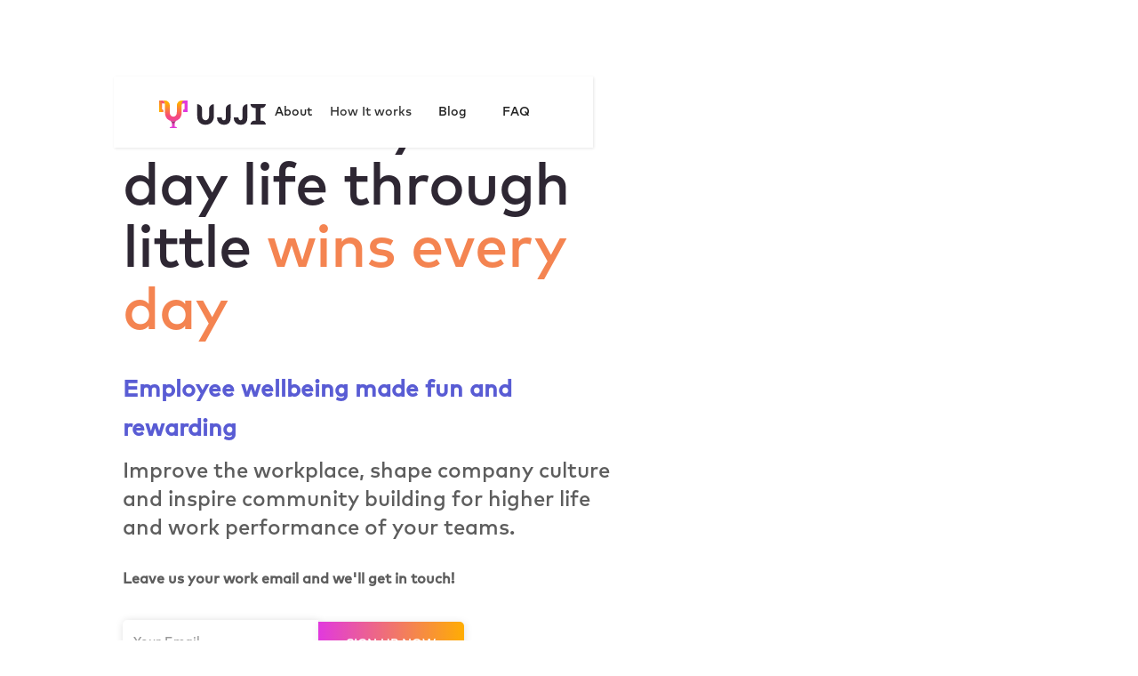

--- FILE ---
content_type: text/html
request_url: https://www.ujji.io/old-home
body_size: 14262
content:
<!DOCTYPE html><!-- This site was created in Webflow. https://webflow.com --><!-- Last Published: Tue Jan 13 2026 18:28:17 GMT+0000 (Coordinated Universal Time) --><html data-wf-domain="www.ujji.io" data-wf-page="65ccac61d0bee8e291fa6e1a" data-wf-site="5fb4202ae10f5879a4595d10" lang="en"><head><meta charset="utf-8"/><title>UJJI - Personal growth made fun and rewarding</title><link rel="alternate" hrefLang="x-default" href="https://www.ujji.io/old-home"/><link rel="alternate" hrefLang="en" href="https://www.ujji.io/old-home"/><link rel="alternate" hrefLang="pt-BR" href="https://www.ujji.io/pt-br/old-home"/><meta content="We’re bringing to life a personal growth mobile app that helps people achieve their goals in a fun and rewarding way. Sign up for the waiting list!" name="description"/><meta content="UJJI - Personal growth made fun and rewarding" property="og:title"/><meta content="We’re bringing to life a personal growth mobile app that helps people achieve their goals in a fun and rewarding way. Sign up for the waiting list!" property="og:description"/><meta content="https://cdn.prod.website-files.com/5fb4202ae10f5879a4595d10/63d41a3ddd5148292cb7b320_UJJI%20App%20-%20OG%20IMG.png" property="og:image"/><meta content="UJJI - Personal growth made fun and rewarding" property="twitter:title"/><meta content="We’re bringing to life a personal growth mobile app that helps people achieve their goals in a fun and rewarding way. Sign up for the waiting list!" property="twitter:description"/><meta content="https://cdn.prod.website-files.com/5fb4202ae10f5879a4595d10/63d41a3ddd5148292cb7b320_UJJI%20App%20-%20OG%20IMG.png" property="twitter:image"/><meta property="og:type" content="website"/><meta content="summary_large_image" name="twitter:card"/><meta content="width=device-width, initial-scale=1" name="viewport"/><meta content="o2yFnP9gNgNiAAi7HPB-rMBYEqqscAOiPlKHXWt5etA" name="google-site-verification"/><meta content="Webflow" name="generator"/><meta content="noindex" name="robots"/><link href="https://cdn.prod.website-files.com/5fb4202ae10f5879a4595d10/css/ujji-website.webflow.shared.3195e7a44.css" rel="stylesheet" type="text/css" integrity="sha384-MZXnpEIiGFlRgOhAzoIKuEdFKQSMkUCy7iJcmEjXiLeLh6yJdAljE/rYteEMSTTD" crossorigin="anonymous"/><link href="https://fonts.googleapis.com" rel="preconnect"/><link href="https://fonts.gstatic.com" rel="preconnect" crossorigin="anonymous"/><script src="https://ajax.googleapis.com/ajax/libs/webfont/1.6.26/webfont.js" type="text/javascript"></script><script type="text/javascript">WebFont.load({  google: {    families: ["Montserrat:100,100italic,200,200italic,300,300italic,400,400italic,500,500italic,600,600italic,700,700italic,800,800italic,900,900italic","Lato:100,100italic,300,300italic,400,400italic,700,700italic,900,900italic","Droid Sans:400,700","Open Sans:300,300italic,400,400italic,600,600italic,700,700italic,800,800italic","Raleway:regular","Inter:300,regular,500,600,700"]  }});</script><script type="text/javascript">!function(o,c){var n=c.documentElement,t=" w-mod-";n.className+=t+"js",("ontouchstart"in o||o.DocumentTouch&&c instanceof DocumentTouch)&&(n.className+=t+"touch")}(window,document);</script><link href="https://cdn.prod.website-files.com/5fb4202ae10f5879a4595d10/5fb4c026b50ea6f15a823829_favicon-v2.png" rel="shortcut icon" type="image/x-icon"/><link href="https://cdn.prod.website-files.com/5fb4202ae10f5879a4595d10/6687ce237dfc0fc7910f3bed_Frame%201.png" rel="apple-touch-icon"/><link href="https://www.ujji.io/old-home" rel="canonical"/><script async="" src="https://www.googletagmanager.com/gtag/js?id=G-V4F9DZZSKY"></script><script type="text/javascript">window.dataLayer = window.dataLayer || [];function gtag(){dataLayer.push(arguments);}gtag('set', 'developer_id.dZGVlNj', true);gtag('js', new Date());gtag('config', 'G-V4F9DZZSKY');</script><script>
    !function(i,s,o,g,r,a,m){i.Ip2cObject=o;i[o]||(i[o]=function(){
    (i[o].q=i[o].q||[]).push(arguments)});i[o].l=+new Date;r=s.createElement(g);
    a=s.getElementsByTagName(g)[0];r.src='//reveal.ip2c.net/8431418.js';
    a.parentNode.insertBefore(r,a)}(window,document,'ip2c','script');
            
    ip2c('verify', '8431418');
</script>

  <!-- Google Tag Manager -->
  <script>(function(w,d,s,l,i){w[l]=w[l]||[];w[l].push({'gtm.start':
  new Date().getTime(),event:'gtm.js'});var f=d.getElementsByTagName(s)[0],
  j=d.createElement(s),dl=l!='dataLayer'?'&l='+l:'';j.async=true;j.src=
  'https://www.googletagmanager.com/gtm.js?id='+i+dl;f.parentNode.insertBefore(j,f);
  })(window,document,'script','dataLayer','GTM-NT6SMQ3N');</script>
  <!-- End Google Tag Manager -->

<!-- Hotjar Tracking Code for my site -->
<script>
    (function(h,o,t,j,a,r){
        h.hj=h.hj||function(){(h.hj.q=h.hj.q||[]).push(arguments)};
        h._hjSettings={hjid:3859674,hjsv:6};
        a=o.getElementsByTagName('head')[0];
        r=o.createElement('script');r.async=1;
        r.src=t+h._hjSettings.hjid+j+h._hjSettings.hjsv;
        a.appendChild(r);
    })(window,document,'https://static.hotjar.com/c/hotjar-','.js?sv=');
</script>

<script type="application/ld+json">
{
	"@context": "http://schema.org",
	"@type": "Organization",
    "@id": "https://www.ujji.app/#id",
    "description": "92% of people give up on their goals and dreams every year. At UJJI, we believe this is a waste of human power. That's why we've created a personal growth mobile app that helps you develop the skills you need to achieve your individual goals.",
	"name": "Ujji",
	"image": "https://cdn.prod.website-files.com/5fb4202ae10f5879a4595d10/5fb42b1094125e6c6c0b83aa_mock-hero-v2%402x.png",
	"logo": "https://cdn.prod.website-files.com/5fb4202ae10f5879a4595d10/5fb4246ab42c2a3d1de505fa_logo-ujji.svg",
	"url": "https://www.ujji.app/",
	"sameAs": ["https://www.linkedin.com/company/ujji/","https://www.instagram.com/ujji_app/","https://www.instagram.com/ujji_app/"],
	"address": {
		"@type": "PostalAddress",
		"streetAddress": "9 parklands besselsleigh abingdon",
		"addressLocality": "Oxfordshire",
		"postalCode": "OX135PN",
		"addressCountry": "United Kingdom"
	}
}
</script>
<script>!function () {var reb2b = window.reb2b = window.reb2b || [];if (reb2b.invoked) return;reb2b.invoked = true;reb2b.methods = ["identify", "collect"];reb2b.factory = function (method) {return function () {var args = Array.prototype.slice.call(arguments);args.unshift(method);reb2b.push(args);return reb2b;};};for (var i = 0; i < reb2b.methods.length; i++) {var key = reb2b.methods[i];reb2b[key] = reb2b.factory(key);}reb2b.load = function (key) {var script = document.createElement("script");script.type = "text/javascript";script.async = true;script.src = "https://s3-us-west-2.amazonaws.com/b2bjsstore/b/" + key + "/VN080HXX596J.js.gz";var first = document.getElementsByTagName("script")[0];first.parentNode.insertBefore(script, first);};reb2b.SNIPPET_VERSION = "1.0.1";reb2b.load("VN080HXX596J");}();</script><meta name="robots" content="noindex, nofollow" />

<!-- Google Tag Manager -->
<script>(function(w,d,s,l,i){w[l]=w[l]||[];w[l].push({'gtm.start':
new Date().getTime(),event:'gtm.js'});var f=d.getElementsByTagName(s)[0],
j=d.createElement(s),dl=l!='dataLayer'?'&l='+l:'';j.async=true;j.src=
'https://www.googletagmanager.com/gtm.js?id='+i+dl;f.parentNode.insertBefore(j,f);
})(window,document,'script','dataLayer','GTM-NBXPCS7');</script>
<!-- End Google Tag Manager --></head><body><div class="section"><div data-collapse="medium" data-animation="default" data-duration="400" data-easing="ease" data-easing2="ease" role="banner" class="navbar w-nav"><div><a href="#" class="brand w-nav-brand"><img src="https://cdn.prod.website-files.com/5fb4202ae10f5879a4595d10/5fb4246ab42c2a3d1de505fa_logo-ujji.svg" loading="lazy" alt="" class="image"/></a><nav role="navigation" class="nav-menu w-nav-menu"><a href="/old-about-page" class="nav-link w-nav-link">About</a><a href="#how-it-works" class="nav-link-2 w-nav-link">How It works</a><a href="#blog" class="nav-link-6 blog w-nav-link">Blog</a><a href="#faq" class="nav-link-5 faq w-nav-link">FAQ</a><a href="#become-a-beta-tester" class="nav-link-6 botao mob w-nav-link">GET A QUOTE</a></nav><div class="menu-button w-nav-button"><div class="icon-3 w-icon-nav-menu"></div></div></div></div><div class="columns w-row"><div class="column w-col w-col-7 w-col-stack"><h1 class="heading mobi">Better day to day life through little <span class="text-span">wins every day</span></h1><img src="https://cdn.prod.website-files.com/5fb4202ae10f5879a4595d10/60a5c468de9dde51823ce024_main-v2.avif" loading="lazy" alt="" class="image-28"/><img src="https://cdn.prod.website-files.com/5fb4202ae10f5879a4595d10/60a5c468de9dde51823ce024_main-v2.avif" loading="lazy" alt="" class="image-34"/><h1 class="heading-23"><strong>Employee wellbeing made fun and rewarding</strong></h1><p class="paragraph subt-hero">Improve the workplace, shape company culture and inspire community building for higher life and work performance of your teams.</p><p class="paragraph bold">‍<!-- -->Leave us your work email and we&#x27;ll get in touch!</p><div class="w-form"><form id="email-form" name="email-form" data-name="Email Form" method="get" data-wf-page-id="65ccac61d0bee8e291fa6e1a" data-wf-element-id="caee8602-b729-5a12-fc64-5e3081b40bee"><input class="text-field w-input" maxlength="256" name="email" data-name="Email" placeholder="Your Email" type="email" id="email" required=""/><input type="submit" data-wait="Please wait..." class="submit-button w-button" value="SIGN UP NOW"/><label class="w-checkbox checkbox-field"><input type="checkbox" id="checkbox" name="checkbox" data-name="Checkbox" required="" class="w-checkbox-input checkbox"/><span class="checkbox-label w-form-label" for="checkbox">I agree to the <a href="https://cdn.prod.website-files.com/5fb4202ae10f5879a4595d10/5fb4bd2eca67247996a38d61_Terms%20and%20conditions%20for%20supply%20of%20services%20to%20consumers%20via%20a%20website.pdf" target="_blank" class="link">terms and conditions<br/>‍</a></span></label></form><div class="success-message w-form-done"><div class="text-block-7">Thank you! Your submission has been received!</div></div><div class="w-form-fail"><div>Oops! Something went wrong while submitting the form.</div></div></div><img src="https://cdn.prod.website-files.com/5fb4202ae10f5879a4595d10/620e87da6fbb063128669b4b_appstore_google.avif" loading="lazy" width="153" alt="" class="image-35"/></div><div class="column-2 w-col w-col-5 w-col-stack"><img src="https://cdn.prod.website-files.com/5fb4202ae10f5879a4595d10/60a5c468de9dde51823ce024_main-v2.avif" loading="lazy" alt="" class="image-2" data-ix="new-interaction-9"/></div></div></div><div class="section-8"><div class="div-block-10"><div class="div-block-3"><div class="columns-7 w-row"><div class="w-col w-col-6 w-col-stack"><h2 class="heading-5">When people are not <br/>at their best in life, <span><br/></span>‍<span class="text-span-6">they won&#x27;t perform at <br/>their peak at work.  </span></h2></div><div class="w-col w-col-6 w-col-stack"><p class="paragraph subt-hero akrasia"><br/>And vice versa. It’s no new news that life and work are increasingly intertwined. Our fast-paced lives and evermore accelerating routines make it very difficult not to bring work back home and not let our life situations affect work.<br/>‍</p></div></div></div><div class="w-row"><div class="column-29 w-col w-col-4 w-col-stack"><div class="div-block-23"><img src="https://cdn.prod.website-files.com/5fb4202ae10f5879a4595d10/5fb43b3542db731245107ffd_Grupo%208304.svg" loading="lazy" alt="" class="image-8"/><h4 class="heading-6 pink blue"><span>85% of employees ... </span></h4><p class="paragraph subt-hero akrasia">are not engaged or are actively disengaged at work leading to global lost productivity that equates to $7 trillion.</p><div class="text-block-12">Source: Gallup</div></div></div><div class="column-24 w-col w-col-4 w-col-stack"><img src="https://cdn.prod.website-files.com/5fb4202ae10f5879a4595d10/5fb43bb3fddad0b7a3e1d65a_icon-pink.svg" loading="lazy" alt="" class="image-8"/><h4 class="heading-6 pink green"><span>1 in 3 people ...</span></h4><p class="paragraph subt-hero akrasia">say they are unhappy in their current job and affirm they lack proper work/life balance.<br/></p><div class="text-block-12">Source: The Sun</div></div><div class="column-30 w-col w-col-4 w-col-stack"><img src="https://cdn.prod.website-files.com/5fb4202ae10f5879a4595d10/5fb43be60147b0bc1b372ea5_Grupo%208306.svg" loading="lazy" alt="" class="image-8"/><h4 class="heading-6 pink light-blue">130k employees ...</h4><p class="paragraph subt-hero akrasia">left their jobs at the end of 2021. They weren&#x27;t fired. They just weren&#x27;t happy with their life and work anymore.</p><div class="text-block-12">Source: The Economist</div></div></div></div></div><div class="section-4"></div><div class="section-3"><div class="div-block-3"><div class="columns-8 w-row"><div class="w-col w-col-6 w-col-stack"><h2 class="heading-5 heding-akr"><br/>92% of people are giving up on<span class="text-span-4">  <br/>their goals and dreams every year <br/></span></h2><p class="paragraph-9">Source: Statistic Brain Research Institute</p></div><div class="w-col w-col-6 w-col-stack"><p class="paragraph subt-hero akrasia n1"><span>UJJI combines the latest advances in behavioural sciences and gaming to help employees achieve their life and work goals whilst bringing your teams together in the virtual and real world.</span></p></div></div></div><div class="div-block-76"><div class="w-row"><div class="column-7 w-col w-col-4 w-col-stack"><div class="div-block-4"><img src="https://cdn.prod.website-files.com/5fb4202ae10f5879a4595d10/5fb470fe3e73997589158d6d_Grupo%208346.svg" loading="lazy" alt="" class="image-3"/><h3 class="heading-6 pink"><span class="text-span-8">Neuroscience</span></h3><p class="paragraph subt-hero akrasia ben">Our coaching techniques have been transformed into a neuroscience backed methodology fuelled with games, virtual activities and real-life tasks</p></div></div><div class="column-5 w-col w-col-4 w-col-stack"><div class="div-block-4"><img src="https://cdn.prod.website-files.com/5fb4202ae10f5879a4595d10/5fb470ff8cec22ce82936239_Grupo%208347.svg" loading="lazy" alt="" class="image-3"/><h3 class="heading-6 time">Serious Games</h3><p class="paragraph subt-hero akrasia ben">We&#x27;ve created a fun, simulated and safe environment for users to explore life and work situations whilst absorbing meaningful insights to put into action</p></div></div><div class="column-6 w-col w-col-4 w-col-stack"><div class="div-block-4"><img src="https://cdn.prod.website-files.com/5fb4202ae10f5879a4595d10/5fb470fe6d2755d17ebda091_Grupo%208345.svg" loading="lazy" alt="" class="image-3"/><h3 class="heading-6">Artificial Intelligence</h3><p class="paragraph subt-hero akrasia ben">We utilise AI and machine learning to better learn our users&#x27; needs, personalise their experience and provide meaningful insights off the back of their engagement</p></div></div></div></div></div><div id="how-it-works" class="section-5"><div class="div-block-5"><h2 class="heading-7">How the <span class="text-span-5">app</span> <span class="text-span-5">works</span></h2><p class="paragraph subt-hero akrasia center">A walk-through of the mobile experience</p></div><div class="div-block-77"><div data-duration-in="300" data-duration-out="100" data-current="Tab 1" data-easing="ease" class="w-tabs"><div class="tabs-menu w-tab-menu"><a data-w-tab="Tab 1" class="tab-link-tab-1 w-inline-block w-tab-link w--current"><img src="https://cdn.prod.website-files.com/5fb4202ae10f5879a4595d10/5fb4418b95bf27a1e6c2d4d0_Grupo%208213.svg" loading="lazy" width="120" alt="" class="image-16"/><div class="text-block-4">Set your<br/>goals</div></a><a data-w-tab="Tab 2" class="tab-link-tab-2 w-inline-block w-tab-link"><img src="https://cdn.prod.website-files.com/5fb4202ae10f5879a4595d10/5fb4421342db73733a10b4ee_Grupo%208216.svg" loading="lazy" width="120" alt="" class="image-17"/><div class="text-block-3">Go through<br/>assessments</div></a><a data-w-tab="Tab 3" class="tab-link-tab-3 w-inline-block w-tab-link"><img src="https://cdn.prod.website-files.com/5fb4202ae10f5879a4595d10/5fb4421c51e4f329c011d57b_Grupo%208211.svg" loading="lazy" width="120" alt="" class="image-18"/><div class="text-block">Listen to <br/>lessons</div></a><a data-w-tab="Tab 4" class="tab-link-tab-4 w-inline-block w-tab-link"><img src="https://cdn.prod.website-files.com/5fb4202ae10f5879a4595d10/5fb44225437ba341c98c27b6_Grupo%208210.svg" loading="lazy" width="120" alt="" class="image-19"/><div class="text-block-2">Play <br/>games</div></a><a data-w-tab="Tab 5" class="tab-link-tab-5 w-inline-block w-tab-link"><img src="https://cdn.prod.website-files.com/5fb4202ae10f5879a4595d10/5fb4422e8dc0ba412c18505c_Grupo%208209.svg" loading="lazy" width="120" alt="" class="image-20"/><div class="text-block-5">Complete<br/>tasks</div></a><a data-w-tab="Tab 6" class="tab-link-tab-6 w-inline-block w-tab-link"><img src="https://cdn.prod.website-files.com/5fb4202ae10f5879a4595d10/5fb442372e21935797f7572a_Grupo%208208.svg" loading="lazy" width="120" alt="" class="image-21"/><div class="text-block-6">Get<br/>rewards</div></a></div><div class="w-tab-content"><div data-w-tab="Tab 1" class="w-tab-pane w--tab-active"><div class="columns-3 w-row"><div class="column-8 w-col w-col-6"><img src="https://cdn.prod.website-files.com/5fb4202ae10f5879a4595d10/621ca40b17dcac3939a28d78_card-1.avif" loading="lazy" alt="" class="image-4"/></div><div class="column-20 w-col w-col-6"><img src="https://cdn.prod.website-files.com/5fb4202ae10f5879a4595d10/5fb4418b95bf27a1e6c2d4d0_Grupo%208213.svg" loading="lazy" width="140" alt="" class="image-23"/><div class="div-block-6"><h3 class="heading-8">Set your goals</h3><p class="paragraph subt-hero sub-product">We all feel there&#x27;s something missing in life and/or at work. UJJI will help you identify the areas that matter to you and the objectives you have within them to start tailoring your personal growth journey helping you be healthier and happier, in life and at work.</p></div></div></div></div><div data-w-tab="Tab 2" class="w-tab-pane"><div class="columns-3 w-row"><div class="column-8 w-col w-col-6"><img src="https://cdn.prod.website-files.com/5fb4202ae10f5879a4595d10/621cb8acee47a0cb346a6ad6_card-2.avif" loading="lazy" width="300" alt="" class="image-4"/></div><div class="column-19 w-col w-col-6"><img src="https://cdn.prod.website-files.com/5fb4202ae10f5879a4595d10/5fb4421342db73733a10b4ee_Grupo%208216.svg" loading="lazy" width="140" alt="" class="image-22"/><div class="div-block-6"><h3 class="heading-8">Go through assessments</h3><p class="paragraph subt-hero sub-product">Complete gamified self-assessments to better get to know yourself and understand how familiar you are with the topic you&#x27;ll be diving into. Psychometric tests and topic-related quizzes prime you with the first bits of knowledge to reflect on your skills and effectively build the awareness and learnings needed to proceed.</p></div></div></div></div><div data-w-tab="Tab 3" class="w-tab-pane"><div class="columns-3 w-row"><div class="column-8 w-col w-col-6"><img src="https://cdn.prod.website-files.com/5fb4202ae10f5879a4595d10/621cc1590616f12e28db35f2_train-screen.avif" loading="lazy" width="300" alt="" class="image-4"/></div><div class="column-18 w-col w-col-6"><img src="https://cdn.prod.website-files.com/5fb4202ae10f5879a4595d10/5fb4421c51e4f329c011d57b_Grupo%208211.svg" loading="lazy" width="140" alt="" class="image-24"/><div class="div-block-6"><h3 class="heading-8">Listen to lessons</h3><p class="paragraph subt-hero sub-product">Learn techniques brought to you by industry experts with the goal of expanding the knowledge around the topics you&#x27;ll be exploring. Bite-sized audio and video pills are placed along your journey to provide you with learnings from life sciences, behavioural economics, psychology and neuroscience to help you move forward in the direction of your goals.</p></div></div></div></div><div data-w-tab="Tab 4" class="w-tab-pane"><div class="columns-3 w-row"><div class="column-8 w-col w-col-6"><img src="https://cdn.prod.website-files.com/5fb4202ae10f5879a4595d10/621ca46d0616f10021bffc28_card-4.avif" loading="lazy" width="300" alt="" class="image-4"/></div><div class="column-21 w-col w-col-6"><img src="https://cdn.prod.website-files.com/5fb4202ae10f5879a4595d10/5fb44225437ba341c98c27b6_Grupo%208210.svg" loading="lazy" width="140" alt="" class="image-25"/><div class="div-block-6"><h3 class="heading-8">Play games</h3><p class="paragraph subt-hero sub-product">Enjoy our coaching techniques in the form of serious games that mirror our everyday life and work situations. By exploring these situations in a simulated and safe environment, you&#x27;ll be able to learn how to act and behave when you&#x27;re out there in the real world. Plus, games are fun and rewarding, right? So, you&#x27;ll get into that state of flow that gives you instant shots of joy. Or scientifically speaking, a shot of dopamine!</p></div></div></div></div><div data-w-tab="Tab 5" class="w-tab-pane"><div class="columns-3 w-row"><div class="column-8 w-col w-col-6"><img src="https://cdn.prod.website-files.com/5fb4202ae10f5879a4595d10/621ca47e2a6f7dfd10cdf461_card-5.avif" loading="lazy" width="300" alt="" class="image-4"/></div><div class="column-22 w-col w-col-6"><img src="https://cdn.prod.website-files.com/5fb4202ae10f5879a4595d10/5fb4422e8dc0ba412c18505c_Grupo%208209.svg" loading="lazy" width="140" alt="" class="image-26"/><div class="div-block-6"><h3 class="heading-8">Complete real-life tasks</h3><p class="paragraph subt-hero sub-product">Take your learnings from the virtual to the real world to start making concrete advances towards your goals. Your little wins within UJJI are made tangible as you build a journal of activities completed which are visually displayed and stored so you can continue to see and check-in on your progression towards your life and work goals.</p></div></div></div></div><div data-w-tab="Tab 6" class="w-tab-pane"><div class="columns-3 w-row"><div class="column-8 w-col w-col-6"><img src="https://cdn.prod.website-files.com/5fb4202ae10f5879a4595d10/621ca48c464aedbdf4305b4f_card-6.avif" loading="lazy" width="350" alt="" class="image-4"/></div><div class="column-23 w-col w-col-6"><img src="https://cdn.prod.website-files.com/5fb4202ae10f5879a4595d10/5fb442372e21935797f7572a_Grupo%208208.svg" loading="lazy" width="140" alt="" class="image-27"/><div class="div-block-6"><h3 class="heading-8">Get rewards</h3><p class="paragraph subt-hero sub-product">Start winning now rather than just in a long-term future. Get trials, gifts, discounts and experiences that are tailored to your personal interests. And that are contextually placed to help you achieve your goals. Want to start practicing more physical activities? Get 25% off your next trainers. Need to nurture your relationships? Get a free ingredients box to cook with your loved ones.</p></div></div></div></div></div></div></div></div><div class="section-13"><div class="div-block-17"><h2 class="heading-5 test">What employees and employers<br/>‍<span class="text-span-4">are saying about UJJI</span></h2></div><div class="div-block-78"><div class="div-block-3"><div data-delay="4000" data-animation="cross" class="slider w-slider" data-autoplay="false" data-easing="ease" data-hide-arrows="false" data-disable-swipe="false" data-autoplay-limit="0" data-nav-spacing="3" data-duration="500" data-infinite="true"><div class="w-slider-mask"><div class="w-slide"><div class="columns-6 w-row"><div class="column-17 w-col w-col-4"><img src="https://cdn.prod.website-files.com/5fb4202ae10f5879a4595d10/5fb5e23165b7ca4ce4a21d00_Captura%20de%20Tela%202020-11-19%20a%CC%80s%2000.04.20%402x.avif" loading="lazy" alt="" class="image-12"/></div><div class="column-32 w-col w-col-8"><p class="paragraph subt-hero testimonial">“I love the concept of unlocking my goals while receiving rewards and real life skills that I can put in practice right away! I am keen to gain some practical skills with an on the go app that I can use anytime and anywhere while also having fun with the gaming interface!”<br/></p><h4 class="heading-11 head-blog dep"><strong class="bold-text-2">Melania Lyons</strong><br/></h4><h4 class="heading-11 head-blog dep carg">Corporate Strategy Senior Manager <br/>United Kingdom<br/></h4></div></div></div><div class="w-slide"><div class="columns-6 w-row"><div class="column-17 w-col w-col-4"><img src="https://cdn.prod.website-files.com/5fb4202ae10f5879a4595d10/5fb5e24a548ac8d54f5b0b39_Captura%20de%20Tela%202020-11-19%20a%CC%80s%2000.04.26%402x.avif" loading="lazy" alt="" class="image-12"/></div><div class="column-33 w-col w-col-8"><p class="paragraph subt-hero testimonial">“Supporting personal growth and development has always been a priority for me and my team. UJJI uniquely provides the continual support and positive reinforcement needed to help people achieve their goals. Very compelling offering that we look forward to using to help our teams grow and achieve their personal and professional goals.”</p><h4 class="heading-11 head-blog dep"><strong class="bold-text">Adam Thorpe</strong></h4><h4 class="heading-11 head-blog dep carg">Senior Executive, Risk Professional and Attorney<br/>Salt Lake City, United States</h4></div></div></div><div class="w-slide"><div class="columns-6 w-row"><div class="column-17 w-col w-col-4"><img src="https://cdn.prod.website-files.com/5fb4202ae10f5879a4595d10/5fb5e24a6508bd433a29dad4_Captura%20de%20Tela%202020-11-19%20a%CC%80s%2000.04.31%402x.avif" loading="lazy" alt="" class="image-12"/></div><div class="column-34 w-col w-col-8"><p class="paragraph subt-hero testimonial">&quot;We get so wrapped in everyday life that we tend to forget about life goals. Where do we want to be in five years? How do I make it happen? I can&#x27;t wait for UJJI to come out and use it to stay focused and navigate towards those goals.&quot;</p><h4 class="heading-11 head-blog dep"><strong class="bold-text-3">Maria Pousa</strong></h4><h4 class="heading-11 head-blog dep carg">Marketing Executive <br/>Barcelona, Spain<br/></h4></div></div></div><div class="w-slide"><div class="columns-6 w-row"><div class="column-17 w-col w-col-4"><img src="https://cdn.prod.website-files.com/5fb4202ae10f5879a4595d10/5fb5e24a32e1e3220acca649_Captura%20de%20Tela%202020-11-19%20a%CC%80s%2000.04.37%402x.avif" loading="lazy" alt="" class="image-12"/></div><div class="column-35 w-col w-col-8"><p class="paragraph subt-hero testimonial">&quot;If I could provide my staff, my friends, my kids and even myself with a personal coach, motivational guru and cheerleader... and one that is available anytime of day, in my pocket.... why wouldn’t I?I can’t wait to provide all my staff with UJJI to help them reach their potential.”<br/></p><h4 class="heading-11 head-blog dep"><strong class="bold-text-4">Joanna Ling</strong><br/></h4><h4 class="heading-11 head-blog dep carg">Founder &amp; Executive Director <br/>Borneo, Malaysia<br/></h4></div></div></div><div class="w-slide"><div class="columns-6 w-row"><div class="column-17 w-col w-col-4"><img src="https://cdn.prod.website-files.com/5fb4202ae10f5879a4595d10/5fb5e24a5e664838d5eb3c29_Captura%20de%20Tela%202020-11-19%20a%CC%80s%2000.04.44%402x.avif" loading="lazy" alt="" class="image-12"/></div><div class="column-36 w-col w-col-8"><p class="paragraph subt-hero testimonial">“We are what we think……and if that’s true, an application like UJJI is vital for modern society, that is plagued by chronic self-doubt, body dysmorphia and low self-esteem. UJJI helps you visualize your full potential and through games and engagement plots a path to you becoming that representation. Simply put UJJI is helpful, healthy and healing.”</p><h4 class="heading-11 head-blog dep"><strong class="bold-text-5">Muvirimi Kupara</strong></h4><h4 class="heading-11 head-blog dep carg">Founder at Azuno Capital <br/>Cape Town, South Africa<br/></h4></div></div></div><div class="w-slide"><div class="columns-6 w-row"><div class="column-17 w-col w-col-4"><img src="https://cdn.prod.website-files.com/5fb4202ae10f5879a4595d10/5fb5e24a6508bd214329dad5_Captura%20de%20Tela%202020-11-19%20a%CC%80s%2000.04.50%402x.avif" loading="lazy" alt="" class="image-12"/></div><div class="column-37 w-col w-col-8"><p class="paragraph subt-hero testimonial">“It’s very easy to be distracted by everyday life and lose focus on personal goals. An innovative app like UJJI will help me continuously learn and improve — and have fun while doing it.”</p><h4 class="heading-11 head-blog dep">Gaude Paez</h4><h4 class="heading-11 head-blog dep carg">Senior Vice President &amp; Head of Corporate Communications<br/>Los Angeles, United States</h4></div></div></div><div class="w-slide"><div class="columns-6 w-row"><div class="column-17 w-col w-col-4"><img src="https://cdn.prod.website-files.com/5fb4202ae10f5879a4595d10/5fb5e24b548ac84c5a5b0b3a_Captura%20de%20Tela%202020-11-19%20a%CC%80s%2000.04.55%402x.avif" loading="lazy" alt="" class="image-12"/></div><div class="column-38 w-col w-col-8"><p class="paragraph subt-hero testimonial">“I believe that we become a better version of ourselves every day, mainly if we do pay attention to our self-development. Day by day I focus my attention in the development of my weaknesses and consolidate my strengths.Taking this into consideration, I look forward to this super interesting app that will allow me to keep enhancing my personal development.”<br/></p><h4 class="heading-11 head-blog dep"><strong class="bold-text-6">Patricia Camargo</strong></h4><h4 class="heading-11 head-blog dep carg">Co-Founder and Lawyer <br/>Sao Paulo, Brazil<br/></h4></div></div></div><div class="w-slide"><div class="columns-6 w-row"><div class="column-17 w-col w-col-4"><img src="https://cdn.prod.website-files.com/5fb4202ae10f5879a4595d10/5fb5e24b16441f1f9d60dfe0_Captura%20de%20Tela%202020-11-19%20a%CC%80s%2000.05.00%402x.avif" loading="lazy" alt="" class="image-12"/></div><div class="column-39 w-col w-col-8"><p class="paragraph subt-hero testimonial">“I’m very excited to use UJJI, because I would like to talk and get feedback about myself, decisions and more. I think UJJI is gonna be a good tool to have in this different moment that the world is living.”</p><h4 class="heading-11 head-blog dep"><strong class="bold-text-7">Ana Cristina Rocha</strong></h4><h4 class="heading-11 head-blog dep carg">Business Owner <br/>London, United Kingdom<br/></h4></div></div></div></div><div class="left-arrow w-slider-arrow-left"><div class="icon w-icon-slider-left"></div></div><div class="right-arrow w-slider-arrow-right"><div class="icon-2 w-icon-slider-right"></div></div><div class="slide-nav w-slider-nav w-slider-nav-invert w-round"></div></div></div></div></div><div id="blog" class="section-11"><div class="div-block-5 skill meet"><h2 class="heading-7">Check out our <span class="text-span-5">employee wellbeing blog<br/>‍</span></h2></div><div class="collection-list-wrapper w-dyn-list"><div role="list" class="w-dyn-items w-row"><div role="listitem" class="collection-item-2 w-dyn-item w-col w-col-4"><a href="#" class="link-block-7 w-inline-block"><div class="div-block-12"><img src="https://cdn.prod.website-files.com/606d3c215d8bee6a3dc20028/65f06ee96c9eec5ee1d36d78_Connectd%20-%20customer%20story%20thumbnail.png" loading="lazy" alt="" sizes="(max-width: 479px) 89vw, (max-width: 767px) 300.46875px, (max-width: 991px) 30vw, 25vw" srcset="https://cdn.prod.website-files.com/606d3c215d8bee6a3dc20028/65f06ee96c9eec5ee1d36d78_Connectd%20-%20customer%20story%20thumbnail-p-500.png 500w, https://cdn.prod.website-files.com/606d3c215d8bee6a3dc20028/65f06ee96c9eec5ee1d36d78_Connectd%20-%20customer%20story%20thumbnail-p-800.png 800w, https://cdn.prod.website-files.com/606d3c215d8bee6a3dc20028/65f06ee96c9eec5ee1d36d78_Connectd%20-%20customer%20story%20thumbnail-p-1080.png 1080w, https://cdn.prod.website-files.com/606d3c215d8bee6a3dc20028/65f06ee96c9eec5ee1d36d78_Connectd%20-%20customer%20story%20thumbnail.png 1600w" class="image-13"/><div class="div-block-13"><div><h4 style="border-color:hsla(343.95348837209303, 91.49%, 63.14%, 1.00)" class="heading-11 heading-cat">Customer Story</h4><h3 class="heading-11 head-blog">How Connectd Turbocharged Lead Gen and Growth from Seed to Series A</h3></div><p class="paragraph subt-hero akrasia">See blog post →</p></div></div></a></div><div role="listitem" class="collection-item-2 w-dyn-item w-col w-col-4"><a href="#" class="link-block-7 w-inline-block"><div class="div-block-12"><img src="https://cdn.prod.website-files.com/606d3c215d8bee6a3dc20028/656744c35b647c7dafb9c6fc_Flowla-%20customer%20story%20thumbnail.png" loading="lazy" alt="" sizes="(max-width: 479px) 89vw, (max-width: 767px) 300.46875px, (max-width: 991px) 30vw, 25vw" srcset="https://cdn.prod.website-files.com/606d3c215d8bee6a3dc20028/656744c35b647c7dafb9c6fc_Flowla-%20customer%20story%20thumbnail-p-500.png 500w, https://cdn.prod.website-files.com/606d3c215d8bee6a3dc20028/656744c35b647c7dafb9c6fc_Flowla-%20customer%20story%20thumbnail-p-800.png 800w, https://cdn.prod.website-files.com/606d3c215d8bee6a3dc20028/656744c35b647c7dafb9c6fc_Flowla-%20customer%20story%20thumbnail-p-1080.png 1080w, https://cdn.prod.website-files.com/606d3c215d8bee6a3dc20028/656744c35b647c7dafb9c6fc_Flowla-%20customer%20story%20thumbnail.png 1600w" class="image-13"/><div class="div-block-13"><div><h4 style="border-color:hsla(343.95348837209303, 91.49%, 63.14%, 1.00)" class="heading-11 heading-cat">Customer Story</h4><h3 class="heading-11 head-blog">How Flowla synchronised Culture and Product Value to revolutionise seamless buying journeys</h3></div><p class="paragraph subt-hero akrasia">See blog post →</p></div></div></a></div><div role="listitem" class="collection-item-2 w-dyn-item w-col w-col-4"><a href="#" class="link-block-7 w-inline-block"><div class="div-block-12"><img src="https://cdn.prod.website-files.com/606d3c215d8bee6a3dc20028/65132622fe3fe95e9ee7265e_Aya%20Data%20customer%20story%20thumbnail.png" loading="lazy" alt="" class="image-13"/><div class="div-block-13"><div><h4 style="border-color:hsla(343.95348837209303, 91.49%, 63.14%, 1.00)" class="heading-11 heading-cat">Customer Story</h4><h3 class="heading-11 head-blog">How Aya Data built a high-performing team amidst their fast-paced scaling environment</h3></div><p class="paragraph subt-hero akrasia">See blog post →</p></div></div></a></div></div></div><div class="div-block-61"><a href="https://ujji.medium.com/" class="button-2 button blog w-button">See all blog posts</a></div></div><div id="become-a-beta-tester" class="section-12"><div class="div-block-16"><img src="https://cdn.prod.website-files.com/5fb4202ae10f5879a4595d10/5fb485573130df4cfe4ae21b_app-icon.svg" loading="lazy" alt="" class="image-11"/><h2 class="heading-cta">Want to sign up your company for game-based coaching?</h2><p class="paragraph subt-hero akrasia center thumb sign-cta">Leave us your work email below and we&#x27;ll get in touch!</p><div class="w-form"><form id="email-form" name="email-form" data-name="Email Form" method="get" data-wf-page-id="65ccac61d0bee8e291fa6e1a" data-wf-element-id="123c7061-66e4-e07d-1336-3ed9ae841e40"><input class="text-field field-email-cta w-input" maxlength="256" name="email-2" data-name="Email 2" placeholder="Your Email" type="email" id="email-2" required=""/><input type="submit" data-wait="Please wait..." class="submit-button submit-cta w-button" value="SIGN UP"/><label class="w-checkbox checkbox-field checkbox-cta"><input type="checkbox" id="checkbox-2" name="checkbox-2" data-name="Checkbox 2" required="" class="w-checkbox-input checkbox checkbox-cta-icon"/><span class="checkbox-label check-cta w-form-label" for="checkbox-2">I agree to the <a href="https://cdn.prod.website-files.com/5fb4202ae10f5879a4595d10/5fb4bd2eca67247996a38d61_Terms%20and%20conditions%20for%20supply%20of%20services%20to%20consumers%20via%20a%20website.pdf" target="_blank" class="link-2">terms and conditions</a></span></label></form><div class="success-message-2 w-form-done"><div class="text-block-8">Thank you! Your submission has been received!</div></div><div class="w-form-fail"><div>Oops! Something went wrong while submitting the form.</div></div></div></div></div><div id="faq" class="section-14"><div class="div-block-5 skill meet"><h3 class="heading-7">What you <span class="text-span-5">need to know</span></h3></div><div class="div-block-52"><div class="div-block-59"><ul role="list" class="w-list-unstyled"><li class="list-item"><div class="pricing-faq-question w-clearfix" data-ix="new-interaction-5"><div class="div-block-56"><img src="https://cdn.prod.website-files.com/5fb4202ae10f5879a4595d10/5fc75d7f9352c08262ff2035_plus-minus-02.svg" width="22" alt="" class="mais-sybol"/><img src="https://cdn.prod.website-files.com/5fb4202ae10f5879a4595d10/5fc75d7f9352c0b769ff2036_plus-minus-03.svg" width="22" alt="" class="menos-symbol"/></div><a href="#" class="link-3 heading-acordeao">How does UJJI incorporate the latest advances in neuroscience?<br/></a></div><div data-ix="new-interaction-6" class="pricing-faq-answer"><div class="rich-text-block w-richtext"><p>We have developed our very own methodology fuelled by our proven life coaching techniques. Our TEST-LEARN-PLAY-APPLY methodology is made up of UJJI sessions composed of gamified self-assessments, video and audio lessons, serious games and real-life tasks which draw from the world of life sciences, behavioural economics, psychology and neuroscience. We run scientific validation experiments with loyal samples of our audience with test vs control groups to see the impact of our UJJI sessions in people&#x27;s life. All research rounds are led by renowned neuroscientists and psychology professionals from the University of Oxford.<br/></p></div></div></li><li class="list-item-2"><div class="pricing-faq-question w-clearfix" data-ix="new-interaction-5"><div class="div-block-56"><img src="https://cdn.prod.website-files.com/5fb4202ae10f5879a4595d10/5fc75d7f9352c08262ff2035_plus-minus-02.svg" width="22" alt="" class="mais-sybol"/><img src="https://cdn.prod.website-files.com/5fb4202ae10f5879a4595d10/5fc75d7f9352c0b769ff2036_plus-minus-03.svg" width="22" alt="" class="menos-symbol"/></div><a href="#" class="link-3 heading-acordeao">What role does data collection and artificial intelligence play within UJJI?<br/></a></div><div data-ix="new-interaction-6" class="pricing-faq-answer"><div class="rich-text-block w-richtext"><p>As users engage with UJJI, the machine is constantly learning about their preferences and needs. This guarantees the platform is able to continue personalising their experience and provide more meaningful insights to our users. In other words, AI is there to help guide users towards the personal growth journey that is most relevant to them, ensuring time is well spent on collecting the learnings that are necessary to start achieving their life goals.<br/></p></div></div></li><li class="list-item-3"><div class="pricing-faq-question w-clearfix" data-ix="new-interaction-5"><div class="div-block-56"><img src="https://cdn.prod.website-files.com/5fb4202ae10f5879a4595d10/5fc75d7f9352c08262ff2035_plus-minus-02.svg" width="22" alt="" class="mais-sybol"/><img src="https://cdn.prod.website-files.com/5fb4202ae10f5879a4595d10/5fc75d7f9352c0b769ff2036_plus-minus-03.svg" width="22" alt="" class="menos-symbol"/></div><a href="#" class="link-3 heading-acordeao">How is data collected and what does UJJI do with the data it keeps?<br/></a></div><div data-ix="new-interaction-6" class="pricing-faq-answer"><div class="rich-text-block w-richtext"><p>Each challenge contains data hooks in specific moments and areas of the journey. This is used to understand user&#x27;s individual preferences and needs in order to train our machine learning and guarantee more individualised challenge recommendations. Moreover, employers have access to 100% aggregated and anonymised data on their staff to better understand their life and work needs, so they continue delivering against them, making the workplace healthier and happier. UJJI is committed to GDPR and its rules, but more than that, we envisage creating the genuine ethics and morals of data collection and application which the digital world lacks today. At UJJI, we believe data should only be collected and applied to deliver on our users best interests, providing them with legitimate real-life benefits.<br/></p></div></div></li><li class="list-item-4"><div class="pricing-faq-question w-clearfix" data-ix="new-interaction-5"><div class="div-block-56"><img src="https://cdn.prod.website-files.com/5fb4202ae10f5879a4595d10/5fc75d7f9352c08262ff2035_plus-minus-02.svg" width="22" alt="" class="mais-sybol"/><img src="https://cdn.prod.website-files.com/5fb4202ae10f5879a4595d10/5fc75d7f9352c0b769ff2036_plus-minus-03.svg" width="22" alt="" class="menos-symbol"/></div><a href="#" class="link-3 heading-acordeao">What makes your games different from the alternatives in the market?<br/></a></div><div data-ix="new-interaction-6" class="pricing-faq-answer"><div class="rich-text-block w-richtext"><p>The scientific community is beginning to question the efficacy of simple gamification when promising to deliver improvements that go beyond the company&#x27;s needs. Instead, we&#x27;re applying the concept of serious games. Studies show this method drives further scientific results and evidence across several fields of life. We&#x27;re creating well-thought narratives combined with instructional design to create new neural pathways that truly drive behavioural change. Through scenario based learning, we&#x27;ve seen impressive results in our scientific validation experiments, bringing this game concept for the first time to the universe of coaching and personal development.<br/></p></div></div></li><li class="list-item-5"><div class="pricing-faq-question w-clearfix" data-ix="new-interaction-5"><div class="div-block-56"><img src="https://cdn.prod.website-files.com/5fb4202ae10f5879a4595d10/5fc75d7f9352c08262ff2035_plus-minus-02.svg" width="22" alt="" class="mais-sybol"/><img src="https://cdn.prod.website-files.com/5fb4202ae10f5879a4595d10/5fc75d7f9352c0b769ff2036_plus-minus-03.svg" width="22" alt="" class="menos-symbol"/></div><a href="#" class="link-3 heading-acordeao">What sorts of rewards do I get off the back of my performance?<br/></a></div><div data-ix="new-interaction-6" class="pricing-faq-answer"><div class="rich-text-block w-richtext"><p>Not only do we want to provide users with social recognitions, we also want to offer them real life rewards such as gifts and discounts. So, let&#x27;s say a challenge has determined you are not spending enough time with your family. One of your favourite ready-made meal brands could show up and offer you a free recipe cooking box for you to spend time with them on a Friday night. Or imagine if a challenge determines you are not dedicating enough time to physical activities... Your favourite sports brand could show up and give you a 25% discount on your next purchase. These are rewards that actually empower you in the present so you feel confident to continue progressing toward your future.<br/></p></div></div></li></ul></div></div></div><div class="section-15"><div class="div-block-20"><img src="https://cdn.prod.website-files.com/5fb4202ae10f5879a4595d10/5fb4909d7e98371fc8b70445_logo-white.svg" loading="lazy" alt=""/><h5 class="heading-13">A portfolio company of the Oxford University Innovation Incubator</h5><div class="div-block-21"><a href="#" class="link-block-5 w-inline-block"><h4 class="heading-14">About</h4></a><a href="#how-it-works" class="link-block-5 w-inline-block"><h4 class="heading-14">How it Works</h4></a><a href="#faq" class="link-block-5 w-inline-block"><h4 class="heading-14">FAQ</h4></a><a href="#blog" class="link-block-5 w-inline-block"><h4 class="heading-14">Blog</h4></a><a href="https://cdn.prod.website-files.com/5fb4202ae10f5879a4595d10/5fb4bcdf9081509041980f9c_Privacy%20policy.pdf" target="_blank" class="link-block-5 last-mob w-inline-block"><h4 class="heading-14">Privacy Policy</h4></a></div></div><div class="div-block-22"><a href="https://medium.com/@ujji" target="_blank" class="link-block-6 w-inline-block"><img src="https://cdn.prod.website-files.com/5fb4202ae10f5879a4595d10/5fb492109081501d7897a0fd_Grupo%208290.svg" loading="lazy" alt=""/></a><a href="mailto:contact@ujji.co.uk" class="link-block-6 w-inline-block"><img src="https://cdn.prod.website-files.com/5fb4202ae10f5879a4595d10/5fb49210847afb55937d24b1_Grupo%208291.svg" loading="lazy" alt=""/></a><a href="https://www.linkedin.com/company/ujji" class="link-block-6 w-inline-block"><img src="https://cdn.prod.website-files.com/5fb4202ae10f5879a4595d10/5fb4923019a354e93b9be41a_Grupo%208245.svg" loading="lazy" alt=""/></a><a href="https://www.instagram.com/ujji_app/" class="link-block-6 insta w-inline-block"><img src="https://cdn.prod.website-files.com/5fb4202ae10f5879a4595d10/5fb492309f7e10709eddac9b_Grupo%208246.svg" loading="lazy" alt=""/></a><a href="#become-a-beta-tester" class="button w-button">BOOK A DEMO</a></div><h6 class="heading-15">UJJI LTD is registered in England and Wales (Company No.12978940)</h6><h6 class="heading-15">UJJI™ the UJJI™ logo are trademarks and trade names and may not be used or reproduced without our consent. 2020 UJJI Limited. All rights reserved.</h6></div><div data-collapse="medium" data-animation="default" data-duration="400" data-easing="ease" data-easing2="ease" role="banner" class="navbar w-nav"><div><a href="#" class="brand w-nav-brand"><img src="https://cdn.prod.website-files.com/5fb4202ae10f5879a4595d10/5fb4246ab42c2a3d1de505fa_logo-ujji.svg" loading="lazy" alt="" class="image"/></a><nav role="navigation" class="nav-menu w-nav-menu"><a href="/old-about-page" class="nav-link w-nav-link">About</a><a href="#how-it-works" class="nav-link-2 w-nav-link">How It works</a><a href="#blog" class="nav-link-6 blog w-nav-link">Blog</a><a href="#faq" class="nav-link-5 faq w-nav-link">FAQ</a><a href="#become-a-beta-tester" class="nav-link-6 botao mob w-nav-link">GET A QUOTE</a></nav><div class="menu-button w-nav-button"><div class="icon-3 w-icon-nav-menu"></div></div></div></div><script src="https://d3e54v103j8qbb.cloudfront.net/js/jquery-3.5.1.min.dc5e7f18c8.js?site=5fb4202ae10f5879a4595d10" type="text/javascript" integrity="sha256-9/aliU8dGd2tb6OSsuzixeV4y/faTqgFtohetphbbj0=" crossorigin="anonymous"></script><script src="https://cdn.prod.website-files.com/5fb4202ae10f5879a4595d10/js/webflow.schunk.36b8fb49256177c8.js" type="text/javascript" integrity="sha384-4abIlA5/v7XaW1HMXKBgnUuhnjBYJ/Z9C1OSg4OhmVw9O3QeHJ/qJqFBERCDPv7G" crossorigin="anonymous"></script><script src="https://cdn.prod.website-files.com/5fb4202ae10f5879a4595d10/js/webflow.schunk.327e472e111faaef.js" type="text/javascript" integrity="sha384-2eJIDeg+nfHnfmVd8jeAgApgdw9U9ZMywklN3idh7GZX9VT5mpxa+6GXb6JjBOzx" crossorigin="anonymous"></script><script src="https://cdn.prod.website-files.com/5fb4202ae10f5879a4595d10/js/webflow.fc520d34.3702492effe216fd.js" type="text/javascript" integrity="sha384-9IGgrx4suhzQsUe2srkuqGyGYPgSvPh50zNu9Gv0ATOOT99vyrJXRMYwVX1OOFz9" crossorigin="anonymous"></script><script src="https://cdn.prod.website-files.com/gsap/3.14.2/gsap.min.js" type="text/javascript"></script><script src="https://cdn.prod.website-files.com/gsap/3.14.2/ScrollTrigger.min.js" type="text/javascript"></script><script type="text/javascript">gsap.registerPlugin(ScrollTrigger);</script><!-- Google Tag Manager (noscript) -->
<noscript><iframe src="https://www.googletagmanager.com/ns.html?id=GTM-NT6SMQ3N"
height="0" width="0" style="display:none;visibility:hidden"></iframe></noscript>
<!-- End Google Tag Manager (noscript) --><!-- Google Tag Manager (noscript) -->
<noscript><iframe src="https://www.googletagmanager.com/ns.html?id=GTM-NBXPCS7"
height="0" width="0" style="display:none;visibility:hidden"></iframe></noscript>
<!-- End Google Tag Manager (noscript) --></body></html>

--- FILE ---
content_type: text/css
request_url: https://cdn.prod.website-files.com/5fb4202ae10f5879a4595d10/css/ujji-website.webflow.shared.3195e7a44.css
body_size: 65751
content:
html {
  -webkit-text-size-adjust: 100%;
  -ms-text-size-adjust: 100%;
  font-family: sans-serif;
}

body {
  margin: 0;
}

article, aside, details, figcaption, figure, footer, header, hgroup, main, menu, nav, section, summary {
  display: block;
}

audio, canvas, progress, video {
  vertical-align: baseline;
  display: inline-block;
}

audio:not([controls]) {
  height: 0;
  display: none;
}

[hidden], template {
  display: none;
}

a {
  background-color: #0000;
}

a:active, a:hover {
  outline: 0;
}

abbr[title] {
  border-bottom: 1px dotted;
}

b, strong {
  font-weight: bold;
}

dfn {
  font-style: italic;
}

h1 {
  margin: .67em 0;
  font-size: 2em;
}

mark {
  color: #000;
  background: #ff0;
}

small {
  font-size: 80%;
}

sub, sup {
  vertical-align: baseline;
  font-size: 75%;
  line-height: 0;
  position: relative;
}

sup {
  top: -.5em;
}

sub {
  bottom: -.25em;
}

img {
  border: 0;
}

svg:not(:root) {
  overflow: hidden;
}

hr {
  box-sizing: content-box;
  height: 0;
}

pre {
  overflow: auto;
}

code, kbd, pre, samp {
  font-family: monospace;
  font-size: 1em;
}

button, input, optgroup, select, textarea {
  color: inherit;
  font: inherit;
  margin: 0;
}

button {
  overflow: visible;
}

button, select {
  text-transform: none;
}

button, html input[type="button"], input[type="reset"] {
  -webkit-appearance: button;
  cursor: pointer;
}

button[disabled], html input[disabled] {
  cursor: default;
}

button::-moz-focus-inner, input::-moz-focus-inner {
  border: 0;
  padding: 0;
}

input {
  line-height: normal;
}

input[type="checkbox"], input[type="radio"] {
  box-sizing: border-box;
  padding: 0;
}

input[type="number"]::-webkit-inner-spin-button, input[type="number"]::-webkit-outer-spin-button {
  height: auto;
}

input[type="search"] {
  -webkit-appearance: none;
}

input[type="search"]::-webkit-search-cancel-button, input[type="search"]::-webkit-search-decoration {
  -webkit-appearance: none;
}

legend {
  border: 0;
  padding: 0;
}

textarea {
  overflow: auto;
}

optgroup {
  font-weight: bold;
}

table {
  border-collapse: collapse;
  border-spacing: 0;
}

td, th {
  padding: 0;
}

@font-face {
  font-family: webflow-icons;
  src: url("[data-uri]") format("truetype");
  font-weight: normal;
  font-style: normal;
}

[class^="w-icon-"], [class*=" w-icon-"] {
  speak: none;
  font-variant: normal;
  text-transform: none;
  -webkit-font-smoothing: antialiased;
  -moz-osx-font-smoothing: grayscale;
  font-style: normal;
  font-weight: normal;
  line-height: 1;
  font-family: webflow-icons !important;
}

.w-icon-slider-right:before {
  content: "";
}

.w-icon-slider-left:before {
  content: "";
}

.w-icon-nav-menu:before {
  content: "";
}

.w-icon-arrow-down:before, .w-icon-dropdown-toggle:before {
  content: "";
}

.w-icon-file-upload-remove:before {
  content: "";
}

.w-icon-file-upload-icon:before {
  content: "";
}

* {
  box-sizing: border-box;
}

html {
  height: 100%;
}

body {
  color: #333;
  background-color: #fff;
  min-height: 100%;
  margin: 0;
  font-family: Arial, sans-serif;
  font-size: 14px;
  line-height: 20px;
}

img {
  vertical-align: middle;
  max-width: 100%;
  display: inline-block;
}

html.w-mod-touch * {
  background-attachment: scroll !important;
}

.w-block {
  display: block;
}

.w-inline-block {
  max-width: 100%;
  display: inline-block;
}

.w-clearfix:before, .w-clearfix:after {
  content: " ";
  grid-area: 1 / 1 / 2 / 2;
  display: table;
}

.w-clearfix:after {
  clear: both;
}

.w-hidden {
  display: none;
}

.w-button {
  color: #fff;
  line-height: inherit;
  cursor: pointer;
  background-color: #3898ec;
  border: 0;
  border-radius: 0;
  padding: 9px 15px;
  text-decoration: none;
  display: inline-block;
}

input.w-button {
  -webkit-appearance: button;
}

html[data-w-dynpage] [data-w-cloak] {
  color: #0000 !important;
}

.w-code-block {
  margin: unset;
}

pre.w-code-block code {
  all: inherit;
}

.w-optimization {
  display: contents;
}

.w-webflow-badge, .w-webflow-badge > img {
  box-sizing: unset;
  width: unset;
  height: unset;
  max-height: unset;
  max-width: unset;
  min-height: unset;
  min-width: unset;
  margin: unset;
  padding: unset;
  float: unset;
  clear: unset;
  border: unset;
  border-radius: unset;
  background: unset;
  background-image: unset;
  background-position: unset;
  background-size: unset;
  background-repeat: unset;
  background-origin: unset;
  background-clip: unset;
  background-attachment: unset;
  background-color: unset;
  box-shadow: unset;
  transform: unset;
  direction: unset;
  font-family: unset;
  font-weight: unset;
  color: unset;
  font-size: unset;
  line-height: unset;
  font-style: unset;
  font-variant: unset;
  text-align: unset;
  letter-spacing: unset;
  -webkit-text-decoration: unset;
  text-decoration: unset;
  text-indent: unset;
  text-transform: unset;
  list-style-type: unset;
  text-shadow: unset;
  vertical-align: unset;
  cursor: unset;
  white-space: unset;
  word-break: unset;
  word-spacing: unset;
  word-wrap: unset;
  transition: unset;
}

.w-webflow-badge {
  white-space: nowrap;
  cursor: pointer;
  box-shadow: 0 0 0 1px #0000001a, 0 1px 3px #0000001a;
  visibility: visible !important;
  opacity: 1 !important;
  z-index: 2147483647 !important;
  color: #aaadb0 !important;
  overflow: unset !important;
  background-color: #fff !important;
  border-radius: 3px !important;
  width: auto !important;
  height: auto !important;
  margin: 0 !important;
  padding: 6px !important;
  font-size: 12px !important;
  line-height: 14px !important;
  text-decoration: none !important;
  display: inline-block !important;
  position: fixed !important;
  inset: auto 12px 12px auto !important;
  transform: none !important;
}

.w-webflow-badge > img {
  position: unset;
  visibility: unset !important;
  opacity: 1 !important;
  vertical-align: middle !important;
  display: inline-block !important;
}

h1, h2, h3, h4, h5, h6 {
  margin-bottom: 10px;
  font-weight: bold;
}

h1 {
  margin-top: 20px;
  font-size: 38px;
  line-height: 44px;
}

h2 {
  margin-top: 20px;
  font-size: 32px;
  line-height: 36px;
}

h3 {
  margin-top: 20px;
  font-size: 24px;
  line-height: 30px;
}

h4 {
  margin-top: 10px;
  font-size: 18px;
  line-height: 24px;
}

h5 {
  margin-top: 10px;
  font-size: 14px;
  line-height: 20px;
}

h6 {
  margin-top: 10px;
  font-size: 12px;
  line-height: 18px;
}

p {
  margin-top: 0;
  margin-bottom: 10px;
}

blockquote {
  border-left: 5px solid #e2e2e2;
  margin: 0 0 10px;
  padding: 10px 20px;
  font-size: 18px;
  line-height: 22px;
}

figure {
  margin: 0 0 10px;
}

figcaption {
  text-align: center;
  margin-top: 5px;
}

ul, ol {
  margin-top: 0;
  margin-bottom: 10px;
  padding-left: 40px;
}

.w-list-unstyled {
  padding-left: 0;
  list-style: none;
}

.w-embed:before, .w-embed:after {
  content: " ";
  grid-area: 1 / 1 / 2 / 2;
  display: table;
}

.w-embed:after {
  clear: both;
}

.w-video {
  width: 100%;
  padding: 0;
  position: relative;
}

.w-video iframe, .w-video object, .w-video embed {
  border: none;
  width: 100%;
  height: 100%;
  position: absolute;
  top: 0;
  left: 0;
}

fieldset {
  border: 0;
  margin: 0;
  padding: 0;
}

button, [type="button"], [type="reset"] {
  cursor: pointer;
  -webkit-appearance: button;
  border: 0;
}

.w-form {
  margin: 0 0 15px;
}

.w-form-done {
  text-align: center;
  background-color: #ddd;
  padding: 20px;
  display: none;
}

.w-form-fail {
  background-color: #ffdede;
  margin-top: 10px;
  padding: 10px;
  display: none;
}

label {
  margin-bottom: 5px;
  font-weight: bold;
  display: block;
}

.w-input, .w-select {
  color: #333;
  vertical-align: middle;
  background-color: #fff;
  border: 1px solid #ccc;
  width: 100%;
  height: 38px;
  margin-bottom: 10px;
  padding: 8px 12px;
  font-size: 14px;
  line-height: 1.42857;
  display: block;
}

.w-input::placeholder, .w-select::placeholder {
  color: #999;
}

.w-input:focus, .w-select:focus {
  border-color: #3898ec;
  outline: 0;
}

.w-input[disabled], .w-select[disabled], .w-input[readonly], .w-select[readonly], fieldset[disabled] .w-input, fieldset[disabled] .w-select {
  cursor: not-allowed;
}

.w-input[disabled]:not(.w-input-disabled), .w-select[disabled]:not(.w-input-disabled), .w-input[readonly], .w-select[readonly], fieldset[disabled]:not(.w-input-disabled) .w-input, fieldset[disabled]:not(.w-input-disabled) .w-select {
  background-color: #eee;
}

textarea.w-input, textarea.w-select {
  height: auto;
}

.w-select {
  background-color: #f3f3f3;
}

.w-select[multiple] {
  height: auto;
}

.w-form-label {
  cursor: pointer;
  margin-bottom: 0;
  font-weight: normal;
  display: inline-block;
}

.w-radio {
  margin-bottom: 5px;
  padding-left: 20px;
  display: block;
}

.w-radio:before, .w-radio:after {
  content: " ";
  grid-area: 1 / 1 / 2 / 2;
  display: table;
}

.w-radio:after {
  clear: both;
}

.w-radio-input {
  float: left;
  margin: 3px 0 0 -20px;
  line-height: normal;
}

.w-file-upload {
  margin-bottom: 10px;
  display: block;
}

.w-file-upload-input {
  opacity: 0;
  z-index: -100;
  width: .1px;
  height: .1px;
  position: absolute;
  overflow: hidden;
}

.w-file-upload-default, .w-file-upload-uploading, .w-file-upload-success {
  color: #333;
  display: inline-block;
}

.w-file-upload-error {
  margin-top: 10px;
  display: block;
}

.w-file-upload-default.w-hidden, .w-file-upload-uploading.w-hidden, .w-file-upload-error.w-hidden, .w-file-upload-success.w-hidden {
  display: none;
}

.w-file-upload-uploading-btn {
  cursor: pointer;
  background-color: #fafafa;
  border: 1px solid #ccc;
  margin: 0;
  padding: 8px 12px;
  font-size: 14px;
  font-weight: normal;
  display: flex;
}

.w-file-upload-file {
  background-color: #fafafa;
  border: 1px solid #ccc;
  flex-grow: 1;
  justify-content: space-between;
  margin: 0;
  padding: 8px 9px 8px 11px;
  display: flex;
}

.w-file-upload-file-name {
  font-size: 14px;
  font-weight: normal;
  display: block;
}

.w-file-remove-link {
  cursor: pointer;
  width: auto;
  height: auto;
  margin-top: 3px;
  margin-left: 10px;
  padding: 3px;
  display: block;
}

.w-icon-file-upload-remove {
  margin: auto;
  font-size: 10px;
}

.w-file-upload-error-msg {
  color: #ea384c;
  padding: 2px 0;
  display: inline-block;
}

.w-file-upload-info {
  padding: 0 12px;
  line-height: 38px;
  display: inline-block;
}

.w-file-upload-label {
  cursor: pointer;
  background-color: #fafafa;
  border: 1px solid #ccc;
  margin: 0;
  padding: 8px 12px;
  font-size: 14px;
  font-weight: normal;
  display: inline-block;
}

.w-icon-file-upload-icon, .w-icon-file-upload-uploading {
  width: 20px;
  margin-right: 8px;
  display: inline-block;
}

.w-icon-file-upload-uploading {
  height: 20px;
}

.w-container {
  max-width: 940px;
  margin-left: auto;
  margin-right: auto;
}

.w-container:before, .w-container:after {
  content: " ";
  grid-area: 1 / 1 / 2 / 2;
  display: table;
}

.w-container:after {
  clear: both;
}

.w-container .w-row {
  margin-left: -10px;
  margin-right: -10px;
}

.w-row:before, .w-row:after {
  content: " ";
  grid-area: 1 / 1 / 2 / 2;
  display: table;
}

.w-row:after {
  clear: both;
}

.w-row .w-row {
  margin-left: 0;
  margin-right: 0;
}

.w-col {
  float: left;
  width: 100%;
  min-height: 1px;
  padding-left: 10px;
  padding-right: 10px;
  position: relative;
}

.w-col .w-col {
  padding-left: 0;
  padding-right: 0;
}

.w-col-1 {
  width: 8.33333%;
}

.w-col-2 {
  width: 16.6667%;
}

.w-col-3 {
  width: 25%;
}

.w-col-4 {
  width: 33.3333%;
}

.w-col-5 {
  width: 41.6667%;
}

.w-col-6 {
  width: 50%;
}

.w-col-7 {
  width: 58.3333%;
}

.w-col-8 {
  width: 66.6667%;
}

.w-col-9 {
  width: 75%;
}

.w-col-10 {
  width: 83.3333%;
}

.w-col-11 {
  width: 91.6667%;
}

.w-col-12 {
  width: 100%;
}

.w-hidden-main {
  display: none !important;
}

@media screen and (max-width: 991px) {
  .w-container {
    max-width: 728px;
  }

  .w-hidden-main {
    display: inherit !important;
  }

  .w-hidden-medium {
    display: none !important;
  }

  .w-col-medium-1 {
    width: 8.33333%;
  }

  .w-col-medium-2 {
    width: 16.6667%;
  }

  .w-col-medium-3 {
    width: 25%;
  }

  .w-col-medium-4 {
    width: 33.3333%;
  }

  .w-col-medium-5 {
    width: 41.6667%;
  }

  .w-col-medium-6 {
    width: 50%;
  }

  .w-col-medium-7 {
    width: 58.3333%;
  }

  .w-col-medium-8 {
    width: 66.6667%;
  }

  .w-col-medium-9 {
    width: 75%;
  }

  .w-col-medium-10 {
    width: 83.3333%;
  }

  .w-col-medium-11 {
    width: 91.6667%;
  }

  .w-col-medium-12 {
    width: 100%;
  }

  .w-col-stack {
    width: 100%;
    left: auto;
    right: auto;
  }
}

@media screen and (max-width: 767px) {
  .w-hidden-main, .w-hidden-medium {
    display: inherit !important;
  }

  .w-hidden-small {
    display: none !important;
  }

  .w-row, .w-container .w-row {
    margin-left: 0;
    margin-right: 0;
  }

  .w-col {
    width: 100%;
    left: auto;
    right: auto;
  }

  .w-col-small-1 {
    width: 8.33333%;
  }

  .w-col-small-2 {
    width: 16.6667%;
  }

  .w-col-small-3 {
    width: 25%;
  }

  .w-col-small-4 {
    width: 33.3333%;
  }

  .w-col-small-5 {
    width: 41.6667%;
  }

  .w-col-small-6 {
    width: 50%;
  }

  .w-col-small-7 {
    width: 58.3333%;
  }

  .w-col-small-8 {
    width: 66.6667%;
  }

  .w-col-small-9 {
    width: 75%;
  }

  .w-col-small-10 {
    width: 83.3333%;
  }

  .w-col-small-11 {
    width: 91.6667%;
  }

  .w-col-small-12 {
    width: 100%;
  }
}

@media screen and (max-width: 479px) {
  .w-container {
    max-width: none;
  }

  .w-hidden-main, .w-hidden-medium, .w-hidden-small {
    display: inherit !important;
  }

  .w-hidden-tiny {
    display: none !important;
  }

  .w-col {
    width: 100%;
  }

  .w-col-tiny-1 {
    width: 8.33333%;
  }

  .w-col-tiny-2 {
    width: 16.6667%;
  }

  .w-col-tiny-3 {
    width: 25%;
  }

  .w-col-tiny-4 {
    width: 33.3333%;
  }

  .w-col-tiny-5 {
    width: 41.6667%;
  }

  .w-col-tiny-6 {
    width: 50%;
  }

  .w-col-tiny-7 {
    width: 58.3333%;
  }

  .w-col-tiny-8 {
    width: 66.6667%;
  }

  .w-col-tiny-9 {
    width: 75%;
  }

  .w-col-tiny-10 {
    width: 83.3333%;
  }

  .w-col-tiny-11 {
    width: 91.6667%;
  }

  .w-col-tiny-12 {
    width: 100%;
  }
}

.w-widget {
  position: relative;
}

.w-widget-map {
  width: 100%;
  height: 400px;
}

.w-widget-map label {
  width: auto;
  display: inline;
}

.w-widget-map img {
  max-width: inherit;
}

.w-widget-map .gm-style-iw {
  text-align: center;
}

.w-widget-map .gm-style-iw > button {
  display: none !important;
}

.w-widget-twitter {
  overflow: hidden;
}

.w-widget-twitter-count-shim {
  vertical-align: top;
  text-align: center;
  background: #fff;
  border: 1px solid #758696;
  border-radius: 3px;
  width: 28px;
  height: 20px;
  display: inline-block;
  position: relative;
}

.w-widget-twitter-count-shim * {
  pointer-events: none;
  -webkit-user-select: none;
  user-select: none;
}

.w-widget-twitter-count-shim .w-widget-twitter-count-inner {
  text-align: center;
  color: #999;
  font-family: serif;
  font-size: 15px;
  line-height: 12px;
  position: relative;
}

.w-widget-twitter-count-shim .w-widget-twitter-count-clear {
  display: block;
  position: relative;
}

.w-widget-twitter-count-shim.w--large {
  width: 36px;
  height: 28px;
}

.w-widget-twitter-count-shim.w--large .w-widget-twitter-count-inner {
  font-size: 18px;
  line-height: 18px;
}

.w-widget-twitter-count-shim:not(.w--vertical) {
  margin-left: 5px;
  margin-right: 8px;
}

.w-widget-twitter-count-shim:not(.w--vertical).w--large {
  margin-left: 6px;
}

.w-widget-twitter-count-shim:not(.w--vertical):before, .w-widget-twitter-count-shim:not(.w--vertical):after {
  content: " ";
  pointer-events: none;
  border: solid #0000;
  width: 0;
  height: 0;
  position: absolute;
  top: 50%;
  left: 0;
}

.w-widget-twitter-count-shim:not(.w--vertical):before {
  border-width: 4px;
  border-color: #75869600 #5d6c7b #75869600 #75869600;
  margin-top: -4px;
  margin-left: -9px;
}

.w-widget-twitter-count-shim:not(.w--vertical).w--large:before {
  border-width: 5px;
  margin-top: -5px;
  margin-left: -10px;
}

.w-widget-twitter-count-shim:not(.w--vertical):after {
  border-width: 4px;
  border-color: #fff0 #fff #fff0 #fff0;
  margin-top: -4px;
  margin-left: -8px;
}

.w-widget-twitter-count-shim:not(.w--vertical).w--large:after {
  border-width: 5px;
  margin-top: -5px;
  margin-left: -9px;
}

.w-widget-twitter-count-shim.w--vertical {
  width: 61px;
  height: 33px;
  margin-bottom: 8px;
}

.w-widget-twitter-count-shim.w--vertical:before, .w-widget-twitter-count-shim.w--vertical:after {
  content: " ";
  pointer-events: none;
  border: solid #0000;
  width: 0;
  height: 0;
  position: absolute;
  top: 100%;
  left: 50%;
}

.w-widget-twitter-count-shim.w--vertical:before {
  border-width: 5px;
  border-color: #5d6c7b #75869600 #75869600;
  margin-left: -5px;
}

.w-widget-twitter-count-shim.w--vertical:after {
  border-width: 4px;
  border-color: #fff #fff0 #fff0;
  margin-left: -4px;
}

.w-widget-twitter-count-shim.w--vertical .w-widget-twitter-count-inner {
  font-size: 18px;
  line-height: 22px;
}

.w-widget-twitter-count-shim.w--vertical.w--large {
  width: 76px;
}

.w-background-video {
  color: #fff;
  height: 500px;
  position: relative;
  overflow: hidden;
}

.w-background-video > video {
  object-fit: cover;
  z-index: -100;
  background-position: 50%;
  background-size: cover;
  width: 100%;
  height: 100%;
  margin: auto;
  position: absolute;
  inset: -100%;
}

.w-background-video > video::-webkit-media-controls-start-playback-button {
  -webkit-appearance: none;
  display: none !important;
}

.w-background-video--control {
  background-color: #0000;
  padding: 0;
  position: absolute;
  bottom: 1em;
  right: 1em;
}

.w-background-video--control > [hidden] {
  display: none !important;
}

.w-slider {
  text-align: center;
  clear: both;
  -webkit-tap-highlight-color: #0000;
  tap-highlight-color: #0000;
  background: #ddd;
  height: 300px;
  position: relative;
}

.w-slider-mask {
  z-index: 1;
  white-space: nowrap;
  height: 100%;
  display: block;
  position: relative;
  left: 0;
  right: 0;
  overflow: hidden;
}

.w-slide {
  vertical-align: top;
  white-space: normal;
  text-align: left;
  width: 100%;
  height: 100%;
  display: inline-block;
  position: relative;
}

.w-slider-nav {
  z-index: 2;
  text-align: center;
  -webkit-tap-highlight-color: #0000;
  tap-highlight-color: #0000;
  height: 40px;
  margin: auto;
  padding-top: 10px;
  position: absolute;
  inset: auto 0 0;
}

.w-slider-nav.w-round > div {
  border-radius: 100%;
}

.w-slider-nav.w-num > div {
  font-size: inherit;
  line-height: inherit;
  width: auto;
  height: auto;
  padding: .2em .5em;
}

.w-slider-nav.w-shadow > div {
  box-shadow: 0 0 3px #3336;
}

.w-slider-nav-invert {
  color: #fff;
}

.w-slider-nav-invert > div {
  background-color: #2226;
}

.w-slider-nav-invert > div.w-active {
  background-color: #222;
}

.w-slider-dot {
  cursor: pointer;
  background-color: #fff6;
  width: 1em;
  height: 1em;
  margin: 0 3px .5em;
  transition: background-color .1s, color .1s;
  display: inline-block;
  position: relative;
}

.w-slider-dot.w-active {
  background-color: #fff;
}

.w-slider-dot:focus {
  outline: none;
  box-shadow: 0 0 0 2px #fff;
}

.w-slider-dot:focus.w-active {
  box-shadow: none;
}

.w-slider-arrow-left, .w-slider-arrow-right {
  cursor: pointer;
  color: #fff;
  -webkit-tap-highlight-color: #0000;
  tap-highlight-color: #0000;
  -webkit-user-select: none;
  user-select: none;
  width: 80px;
  margin: auto;
  font-size: 40px;
  position: absolute;
  inset: 0;
  overflow: hidden;
}

.w-slider-arrow-left [class^="w-icon-"], .w-slider-arrow-right [class^="w-icon-"], .w-slider-arrow-left [class*=" w-icon-"], .w-slider-arrow-right [class*=" w-icon-"] {
  position: absolute;
}

.w-slider-arrow-left:focus, .w-slider-arrow-right:focus {
  outline: 0;
}

.w-slider-arrow-left {
  z-index: 3;
  right: auto;
}

.w-slider-arrow-right {
  z-index: 4;
  left: auto;
}

.w-icon-slider-left, .w-icon-slider-right {
  width: 1em;
  height: 1em;
  margin: auto;
  inset: 0;
}

.w-slider-aria-label {
  clip: rect(0 0 0 0);
  border: 0;
  width: 1px;
  height: 1px;
  margin: -1px;
  padding: 0;
  position: absolute;
  overflow: hidden;
}

.w-slider-force-show {
  display: block !important;
}

.w-dropdown {
  text-align: left;
  z-index: 900;
  margin-left: auto;
  margin-right: auto;
  display: inline-block;
  position: relative;
}

.w-dropdown-btn, .w-dropdown-toggle, .w-dropdown-link {
  vertical-align: top;
  color: #222;
  text-align: left;
  white-space: nowrap;
  margin-left: auto;
  margin-right: auto;
  padding: 20px;
  text-decoration: none;
  position: relative;
}

.w-dropdown-toggle {
  -webkit-user-select: none;
  user-select: none;
  cursor: pointer;
  padding-right: 40px;
  display: inline-block;
}

.w-dropdown-toggle:focus {
  outline: 0;
}

.w-icon-dropdown-toggle {
  width: 1em;
  height: 1em;
  margin: auto 20px auto auto;
  position: absolute;
  top: 0;
  bottom: 0;
  right: 0;
}

.w-dropdown-list {
  background: #ddd;
  min-width: 100%;
  display: none;
  position: absolute;
}

.w-dropdown-list.w--open {
  display: block;
}

.w-dropdown-link {
  color: #222;
  padding: 10px 20px;
  display: block;
}

.w-dropdown-link.w--current {
  color: #0082f3;
}

.w-dropdown-link:focus {
  outline: 0;
}

@media screen and (max-width: 767px) {
  .w-nav-brand {
    padding-left: 10px;
  }
}

.w-lightbox-backdrop {
  cursor: auto;
  letter-spacing: normal;
  text-indent: 0;
  text-shadow: none;
  text-transform: none;
  visibility: visible;
  white-space: normal;
  word-break: normal;
  word-spacing: normal;
  word-wrap: normal;
  color: #fff;
  text-align: center;
  z-index: 2000;
  opacity: 0;
  -webkit-user-select: none;
  -moz-user-select: none;
  -webkit-tap-highlight-color: transparent;
  background: #000000e6;
  outline: 0;
  font-family: Helvetica Neue, Helvetica, Ubuntu, Segoe UI, Verdana, sans-serif;
  font-size: 17px;
  font-style: normal;
  font-weight: 300;
  line-height: 1.2;
  list-style: disc;
  position: fixed;
  inset: 0;
  -webkit-transform: translate(0);
}

.w-lightbox-backdrop, .w-lightbox-container {
  -webkit-overflow-scrolling: touch;
  height: 100%;
  overflow: auto;
}

.w-lightbox-content {
  height: 100vh;
  position: relative;
  overflow: hidden;
}

.w-lightbox-view {
  opacity: 0;
  width: 100vw;
  height: 100vh;
  position: absolute;
}

.w-lightbox-view:before {
  content: "";
  height: 100vh;
}

.w-lightbox-group, .w-lightbox-group .w-lightbox-view, .w-lightbox-group .w-lightbox-view:before {
  height: 86vh;
}

.w-lightbox-frame, .w-lightbox-view:before {
  vertical-align: middle;
  display: inline-block;
}

.w-lightbox-figure {
  margin: 0;
  position: relative;
}

.w-lightbox-group .w-lightbox-figure {
  cursor: pointer;
}

.w-lightbox-img {
  width: auto;
  max-width: none;
  height: auto;
}

.w-lightbox-image {
  float: none;
  max-width: 100vw;
  max-height: 100vh;
  display: block;
}

.w-lightbox-group .w-lightbox-image {
  max-height: 86vh;
}

.w-lightbox-caption {
  text-align: left;
  text-overflow: ellipsis;
  white-space: nowrap;
  background: #0006;
  padding: .5em 1em;
  position: absolute;
  bottom: 0;
  left: 0;
  right: 0;
  overflow: hidden;
}

.w-lightbox-embed {
  width: 100%;
  height: 100%;
  position: absolute;
  inset: 0;
}

.w-lightbox-control {
  cursor: pointer;
  background-position: center;
  background-repeat: no-repeat;
  background-size: 24px;
  width: 4em;
  transition: all .3s;
  position: absolute;
  top: 0;
}

.w-lightbox-left {
  background-image: url("[data-uri]");
  display: none;
  bottom: 0;
  left: 0;
}

.w-lightbox-right {
  background-image: url("[data-uri]");
  display: none;
  bottom: 0;
  right: 0;
}

.w-lightbox-close {
  background-image: url("[data-uri]");
  background-size: 18px;
  height: 2.6em;
  right: 0;
}

.w-lightbox-strip {
  white-space: nowrap;
  padding: 0 1vh;
  line-height: 0;
  position: absolute;
  bottom: 0;
  left: 0;
  right: 0;
  overflow: auto hidden;
}

.w-lightbox-item {
  box-sizing: content-box;
  cursor: pointer;
  width: 10vh;
  padding: 2vh 1vh;
  display: inline-block;
  -webkit-transform: translate3d(0, 0, 0);
}

.w-lightbox-active {
  opacity: .3;
}

.w-lightbox-thumbnail {
  background: #222;
  height: 10vh;
  position: relative;
  overflow: hidden;
}

.w-lightbox-thumbnail-image {
  position: absolute;
  top: 0;
  left: 0;
}

.w-lightbox-thumbnail .w-lightbox-tall {
  width: 100%;
  top: 50%;
  transform: translate(0, -50%);
}

.w-lightbox-thumbnail .w-lightbox-wide {
  height: 100%;
  left: 50%;
  transform: translate(-50%);
}

.w-lightbox-spinner {
  box-sizing: border-box;
  border: 5px solid #0006;
  border-radius: 50%;
  width: 40px;
  height: 40px;
  margin-top: -20px;
  margin-left: -20px;
  animation: .8s linear infinite spin;
  position: absolute;
  top: 50%;
  left: 50%;
}

.w-lightbox-spinner:after {
  content: "";
  border: 3px solid #0000;
  border-bottom-color: #fff;
  border-radius: 50%;
  position: absolute;
  inset: -4px;
}

.w-lightbox-hide {
  display: none;
}

.w-lightbox-noscroll {
  overflow: hidden;
}

@media (min-width: 768px) {
  .w-lightbox-content {
    height: 96vh;
    margin-top: 2vh;
  }

  .w-lightbox-view, .w-lightbox-view:before {
    height: 96vh;
  }

  .w-lightbox-group, .w-lightbox-group .w-lightbox-view, .w-lightbox-group .w-lightbox-view:before {
    height: 84vh;
  }

  .w-lightbox-image {
    max-width: 96vw;
    max-height: 96vh;
  }

  .w-lightbox-group .w-lightbox-image {
    max-width: 82.3vw;
    max-height: 84vh;
  }

  .w-lightbox-left, .w-lightbox-right {
    opacity: .5;
    display: block;
  }

  .w-lightbox-close {
    opacity: .8;
  }

  .w-lightbox-control:hover {
    opacity: 1;
  }
}

.w-lightbox-inactive, .w-lightbox-inactive:hover {
  opacity: 0;
}

.w-richtext:before, .w-richtext:after {
  content: " ";
  grid-area: 1 / 1 / 2 / 2;
  display: table;
}

.w-richtext:after {
  clear: both;
}

.w-richtext[contenteditable="true"]:before, .w-richtext[contenteditable="true"]:after {
  white-space: initial;
}

.w-richtext ol, .w-richtext ul {
  overflow: hidden;
}

.w-richtext .w-richtext-figure-selected.w-richtext-figure-type-video div:after, .w-richtext .w-richtext-figure-selected[data-rt-type="video"] div:after, .w-richtext .w-richtext-figure-selected.w-richtext-figure-type-image div, .w-richtext .w-richtext-figure-selected[data-rt-type="image"] div {
  outline: 2px solid #2895f7;
}

.w-richtext figure.w-richtext-figure-type-video > div:after, .w-richtext figure[data-rt-type="video"] > div:after {
  content: "";
  display: none;
  position: absolute;
  inset: 0;
}

.w-richtext figure {
  max-width: 60%;
  position: relative;
}

.w-richtext figure > div:before {
  cursor: default !important;
}

.w-richtext figure img {
  width: 100%;
}

.w-richtext figure figcaption.w-richtext-figcaption-placeholder {
  opacity: .6;
}

.w-richtext figure div {
  color: #0000;
  font-size: 0;
}

.w-richtext figure.w-richtext-figure-type-image, .w-richtext figure[data-rt-type="image"] {
  display: table;
}

.w-richtext figure.w-richtext-figure-type-image > div, .w-richtext figure[data-rt-type="image"] > div {
  display: inline-block;
}

.w-richtext figure.w-richtext-figure-type-image > figcaption, .w-richtext figure[data-rt-type="image"] > figcaption {
  caption-side: bottom;
  display: table-caption;
}

.w-richtext figure.w-richtext-figure-type-video, .w-richtext figure[data-rt-type="video"] {
  width: 60%;
  height: 0;
}

.w-richtext figure.w-richtext-figure-type-video iframe, .w-richtext figure[data-rt-type="video"] iframe {
  width: 100%;
  height: 100%;
  position: absolute;
  top: 0;
  left: 0;
}

.w-richtext figure.w-richtext-figure-type-video > div, .w-richtext figure[data-rt-type="video"] > div {
  width: 100%;
}

.w-richtext figure.w-richtext-align-center {
  clear: both;
  margin-left: auto;
  margin-right: auto;
}

.w-richtext figure.w-richtext-align-center.w-richtext-figure-type-image > div, .w-richtext figure.w-richtext-align-center[data-rt-type="image"] > div {
  max-width: 100%;
}

.w-richtext figure.w-richtext-align-normal {
  clear: both;
}

.w-richtext figure.w-richtext-align-fullwidth {
  text-align: center;
  clear: both;
  width: 100%;
  max-width: 100%;
  margin-left: auto;
  margin-right: auto;
  display: block;
}

.w-richtext figure.w-richtext-align-fullwidth > div {
  padding-bottom: inherit;
  display: inline-block;
}

.w-richtext figure.w-richtext-align-fullwidth > figcaption {
  display: block;
}

.w-richtext figure.w-richtext-align-floatleft {
  float: left;
  clear: none;
  margin-right: 15px;
}

.w-richtext figure.w-richtext-align-floatright {
  float: right;
  clear: none;
  margin-left: 15px;
}

.w-nav {
  z-index: 1000;
  background: #ddd;
  position: relative;
}

.w-nav:before, .w-nav:after {
  content: " ";
  grid-area: 1 / 1 / 2 / 2;
  display: table;
}

.w-nav:after {
  clear: both;
}

.w-nav-brand {
  float: left;
  color: #333;
  text-decoration: none;
  position: relative;
}

.w-nav-link {
  vertical-align: top;
  color: #222;
  text-align: left;
  margin-left: auto;
  margin-right: auto;
  padding: 20px;
  text-decoration: none;
  display: inline-block;
  position: relative;
}

.w-nav-link.w--current {
  color: #0082f3;
}

.w-nav-menu {
  float: right;
  position: relative;
}

[data-nav-menu-open] {
  text-align: center;
  background: #c8c8c8;
  min-width: 200px;
  position: absolute;
  top: 100%;
  left: 0;
  right: 0;
  overflow: visible;
  display: block !important;
}

.w--nav-link-open {
  display: block;
  position: relative;
}

.w-nav-overlay {
  width: 100%;
  display: none;
  position: absolute;
  top: 100%;
  left: 0;
  right: 0;
  overflow: hidden;
}

.w-nav-overlay [data-nav-menu-open] {
  top: 0;
}

.w-nav[data-animation="over-left"] .w-nav-overlay {
  width: auto;
}

.w-nav[data-animation="over-left"] .w-nav-overlay, .w-nav[data-animation="over-left"] [data-nav-menu-open] {
  z-index: 1;
  top: 0;
  right: auto;
}

.w-nav[data-animation="over-right"] .w-nav-overlay {
  width: auto;
}

.w-nav[data-animation="over-right"] .w-nav-overlay, .w-nav[data-animation="over-right"] [data-nav-menu-open] {
  z-index: 1;
  top: 0;
  left: auto;
}

.w-nav-button {
  float: right;
  cursor: pointer;
  -webkit-tap-highlight-color: #0000;
  tap-highlight-color: #0000;
  -webkit-user-select: none;
  user-select: none;
  padding: 18px;
  font-size: 24px;
  display: none;
  position: relative;
}

.w-nav-button:focus {
  outline: 0;
}

.w-nav-button.w--open {
  color: #fff;
  background-color: #c8c8c8;
}

.w-nav[data-collapse="all"] .w-nav-menu {
  display: none;
}

.w-nav[data-collapse="all"] .w-nav-button, .w--nav-dropdown-open, .w--nav-dropdown-toggle-open {
  display: block;
}

.w--nav-dropdown-list-open {
  position: static;
}

@media screen and (max-width: 991px) {
  .w-nav[data-collapse="medium"] .w-nav-menu {
    display: none;
  }

  .w-nav[data-collapse="medium"] .w-nav-button {
    display: block;
  }
}

@media screen and (max-width: 767px) {
  .w-nav[data-collapse="small"] .w-nav-menu {
    display: none;
  }

  .w-nav[data-collapse="small"] .w-nav-button {
    display: block;
  }

  .w-nav-brand {
    padding-left: 10px;
  }
}

@media screen and (max-width: 479px) {
  .w-nav[data-collapse="tiny"] .w-nav-menu {
    display: none;
  }

  .w-nav[data-collapse="tiny"] .w-nav-button {
    display: block;
  }
}

.w-tabs {
  position: relative;
}

.w-tabs:before, .w-tabs:after {
  content: " ";
  grid-area: 1 / 1 / 2 / 2;
  display: table;
}

.w-tabs:after {
  clear: both;
}

.w-tab-menu {
  position: relative;
}

.w-tab-link {
  vertical-align: top;
  text-align: left;
  cursor: pointer;
  color: #222;
  background-color: #ddd;
  padding: 9px 30px;
  text-decoration: none;
  display: inline-block;
  position: relative;
}

.w-tab-link.w--current {
  background-color: #c8c8c8;
}

.w-tab-link:focus {
  outline: 0;
}

.w-tab-content {
  display: block;
  position: relative;
  overflow: hidden;
}

.w-tab-pane {
  display: none;
  position: relative;
}

.w--tab-active {
  display: block;
}

@media screen and (max-width: 479px) {
  .w-tab-link {
    display: block;
  }
}

.w-ix-emptyfix:after {
  content: "";
}

@keyframes spin {
  0% {
    transform: rotate(0);
  }

  100% {
    transform: rotate(360deg);
  }
}

.w-dyn-empty {
  background-color: #ddd;
  padding: 10px;
}

.w-dyn-hide, .w-dyn-bind-empty, .w-condition-invisible {
  display: none !important;
}

.wf-layout-layout {
  display: grid;
}

@font-face {
  font-family: Mark Pro;
  src: url("https://cdn.prod.website-files.com/5fb4202ae10f5879a4595d10/66f10a747597662dabd145eb_Mark%20Pro.ttf") format("truetype");
  font-weight: 500;
  font-style: normal;
  font-display: swap;
}

@font-face {
  font-family: Tahoma;
  src: url("https://cdn.prod.website-files.com/5fb4202ae10f5879a4595d10/66f10a7e8b0435a5875427c3_tahoma.ttf") format("truetype");
  font-weight: 400;
  font-style: normal;
  font-display: swap;
}

@font-face {
  font-family: Markpro Webfont;
  src: url("https://cdn.prod.website-files.com/5fb4202ae10f5879a4595d10/66f10a7d65553fb7b960b658_markpro-bold-webfont.ttf") format("truetype");
  font-weight: 400;
  font-style: normal;
  font-display: swap;
}

@font-face {
  font-family: Fontfont ff;
  src: url("https://cdn.prod.website-files.com/5fb4202ae10f5879a4595d10/5fb4259fe84ed4151f84d5a6_FontFont_FF.Mark.Pro.Medium.otf") format("opentype");
  font-weight: 500;
  font-style: normal;
  font-display: swap;
}

:root {
  --dim-grey: #5d5d5d;
  --coral: #f48451;
  --black: #2e2733;
  --salmon: #f1766d;
  --orange: #ffad03;
  --magenta: #e139de;
  --pale-violet-red: #f74b79;
  --slate-blue: #595cd4;
  --white: white;
  --midnight-blue: #371a65;
  --silver: #c7c7c7;
  --accessible-components--dark-grey: #9b9b9b;
  --purple: #5f1fd0;
}

.w-layout-layout {
  grid-row-gap: 20px;
  grid-column-gap: 20px;
  grid-auto-columns: 1fr;
  justify-content: center;
  padding: 20px;
}

.w-layout-cell {
  flex-direction: column;
  justify-content: flex-start;
  align-items: flex-start;
  display: flex;
}

.w-checkbox {
  margin-bottom: 5px;
  padding-left: 20px;
  display: block;
}

.w-checkbox:before {
  content: " ";
  grid-area: 1 / 1 / 2 / 2;
  display: table;
}

.w-checkbox:after {
  content: " ";
  clear: both;
  grid-area: 1 / 1 / 2 / 2;
  display: table;
}

.w-checkbox-input {
  float: left;
  margin: 4px 0 0 -20px;
  line-height: normal;
}

.w-checkbox-input--inputType-custom {
  border: 1px solid #ccc;
  border-radius: 2px;
  width: 12px;
  height: 12px;
}

.w-checkbox-input--inputType-custom.w--redirected-checked {
  background-color: #3898ec;
  background-image: url("https://d3e54v103j8qbb.cloudfront.net/static/custom-checkbox-checkmark.589d534424.svg");
  background-position: 50%;
  background-repeat: no-repeat;
  background-size: cover;
  border-color: #3898ec;
}

.w-checkbox-input--inputType-custom.w--redirected-focus {
  box-shadow: 0 0 3px 1px #3898ec;
}

.w-layout-blockcontainer {
  max-width: 940px;
  margin-left: auto;
  margin-right: auto;
  display: block;
}

.w-layout-grid {
  grid-row-gap: 16px;
  grid-column-gap: 16px;
  grid-template-rows: auto auto;
  grid-template-columns: 1fr 1fr;
  grid-auto-columns: 1fr;
  display: grid;
}

@media screen and (max-width: 991px) {
  .w-layout-blockcontainer {
    max-width: 728px;
  }
}

@media screen and (max-width: 767px) {
  .w-layout-blockcontainer {
    max-width: none;
  }
}

h1 {
  margin-top: 20px;
  margin-bottom: 10px;
  font-size: 38px;
  font-weight: 500;
  line-height: 44px;
}

h2 {
  margin-top: 0;
  margin-bottom: 20px;
  font-family: Fontfont ff, sans-serif;
  font-size: 32px;
  font-weight: 500;
  line-height: 36px;
}

h3 {
  margin-top: 20px;
  margin-bottom: 10px;
  font-family: Fontfont ff, sans-serif;
  font-size: 24px;
  font-weight: 500;
  line-height: 30px;
}

h4 {
  margin-top: 10px;
  margin-bottom: 10px;
  font-family: Fontfont ff, sans-serif;
  font-size: 18px;
  font-weight: 500;
  line-height: 24px;
}

p {
  color: #5d5d5d;
  letter-spacing: 0;
  margin-bottom: 30px;
  font-family: Fontfont ff, sans-serif;
  font-size: 16px;
  font-weight: 500;
  line-height: 32px;
}

ul {
  margin-top: 0;
  margin-bottom: 20px;
  padding-left: 15px;
}

li {
  color: var(--dim-grey);
  margin-bottom: 10px;
  font-size: 16px;
}

blockquote {
  border-left: 5px solid var(--coral);
  color: var(--black);
  margin-top: 30px;
  margin-bottom: 30px;
  padding: 10px 20px;
  font-family: Fontfont ff, sans-serif;
  font-size: 18px;
  line-height: 26px;
}

.section {
  background-image: url("https://cdn.prod.website-files.com/5fb4202ae10f5879a4595d10/5fb4299011f750339029859f_bg-hero-v2.avif");
  background-position: 50% 40%;
  background-size: cover;
  height: 100vh;
  padding: 12vh 10vw 6vw;
}

.navbar {
  background-color: #fff;
  padding: 15px 4vw;
  position: fixed;
  inset: 0% 0% auto;
  box-shadow: 1px 1px 3px #0000001a;
}

.navbar.new {
  padding-top: 0;
  padding-left: 0;
  padding-right: 0;
}

.navbar.new.floating {
  border-radius: 1000px;
  justify-content: space-between;
  align-items: center;
  max-width: 1250px;
  margin-top: 15px;
  margin-left: auto;
  margin-right: auto;
  padding: 15px 30px;
  display: flex;
  box-shadow: 2px 2px 15px #0000001a;
}

.navbar.new.floating.with-banner {
  top: 4rem;
}

.navbar.blog-new {
  border-radius: 100000px;
  max-width: 1200px;
  margin-top: 15px;
  margin-left: auto;
  margin-right: auto;
  padding-left: 30px;
  padding-right: 30px;
}

.brand {
  margin-top: 12px;
}

.brand.w--current {
  margin-top: 0;
  margin-left: 10px;
}

.image {
  width: 120px;
}

.image.logo-blog {
  width: 180px;
}

.nav-link {
  padding: 15px 10px;
  font-family: Fontfont ff, sans-serif;
  font-weight: 500;
}

.nav-link:hover, .nav-link.w--current {
  color: var(--salmon);
}

.nav-link-2 {
  color: #333;
  margin-left: 0;
  margin-right: 0;
  padding: 15px 10px;
  font-family: Fontfont ff, sans-serif;
  font-weight: 500;
}

.nav-link-2:hover {
  color: var(--salmon);
}

.nav-link-2:active, .nav-link-2:visited {
  color: #333;
}

.nav-link-2.w--current {
  color: var(--salmon);
}

.nav-link-3 {
  padding-top: 15px;
  padding-bottom: 15px;
  font-family: Fontfont ff, sans-serif;
}

.nav-link-3:hover, .nav-link-3.w--current {
  color: var(--coral);
}

.nav-link-3.link-go-to {
  margin-right: 20px;
}

.nav-link-4 {
  padding-top: 15px;
  padding-bottom: 15px;
  font-family: Fontfont ff, sans-serif;
}

.nav-link-5 {
  margin-left: 0;
  margin-right: 0;
  padding-top: 15px;
  padding-bottom: 15px;
  font-family: Fontfont ff, sans-serif;
}

.nav-link-5.w--current {
  color: var(--coral);
}

.nav-link-5.faq {
  margin-right: 0;
  padding-left: 20px;
  padding-right: 20px;
  font-weight: 500;
}

.nav-link-5.faq:hover {
  color: var(--salmon);
}

.nav-link-5.faq:visited {
  color: #333;
}

.nav-link-5.faq.w--current {
  color: var(--salmon);
}

.nav-link-5.faq.blog {
  margin-right: 0;
  padding-left: 10px;
  padding-right: 10px;
}

.nav-link-5.faq.podcast {
  margin-right: 0;
}

.nav-link-5.faq.hide {
  display: none;
}

.nav-link-5.faq.padding-0 {
  padding-left: 20px;
  padding-right: 20px;
}

.nav-link-6 {
  padding-top: 15px;
  padding-bottom: 15px;
  font-family: Fontfont ff, sans-serif;
}

.nav-link-6.botao {
  background-color: var(--orange);
  background-image: linear-gradient(93deg, var(--magenta), var(--orange));
  color: #fff;
  border-radius: 5px;
  padding-top: 15px;
  padding-bottom: 15px;
}

.nav-link-6.botao.mob {
  font-weight: 500;
  transition: all .3s;
}

.nav-link-6.botao.mob:hover {
  transform: translate(0, -3px);
}

.nav-link-6.botao.mob.round-book {
  border-radius: 1000px;
}

.nav-link-6.botao.mob.round-book.d-flex {
  flex-flow: column;
  display: flex;
}

.nav-link-6.blog {
  flex: 0 auto;
  margin-left: 0;
  margin-right: 0;
  font-weight: 500;
}

.nav-link-6.blog:hover {
  color: var(--salmon);
}

.nav-link-6.blog:active {
  color: #333;
}

.nav-link-6.blog.w--current {
  color: var(--salmon);
}

.nav-link-6.blog.margin {
  margin-right: 20px;
}

.heading {
  color: var(--black);
  letter-spacing: -1px;
  margin-top: 0;
  margin-bottom: 30px;
  font-family: Fontfont ff, sans-serif;
  font-size: 60px;
  font-weight: 500;
  line-height: 60px;
}

.heading.mobi {
  font-size: 67px;
  line-height: 70px;
}

.paragraph {
  color: #5d5d5d;
  font-family: Fontfont ff, sans-serif;
  font-size: 16px;
  font-weight: 500;
  line-height: 32px;
}

.paragraph.subt-hero {
  color: var(--dim-grey);
  margin-bottom: 25px;
  font-size: 24px;
}

.paragraph.subt-hero.akrasia {
  color: var(--dim-grey);
  width: 100%;
  margin-bottom: 0;
  font-size: 16px;
}

.paragraph.subt-hero.akrasia.center {
  text-align: center;
}

.paragraph.subt-hero.akrasia.center.thumb {
  color: #fff;
  position: static;
}

.paragraph.subt-hero.akrasia.center.thumb.sign-cta {
  margin-bottom: 30px;
}

.paragraph.subt-hero.akrasia.sub-cargo {
  width: 80%;
  margin-bottom: 20px;
  margin-left: auto;
  margin-right: auto;
}

.paragraph.subt-hero.akrasia.n1 {
  color: var(--dim-grey);
}

.paragraph.subt-hero.sub-product {
  font-size: 16px;
}

.paragraph.subt-hero.testimonial {
  width: 80%;
  font-size: 16px;
}

.paragraph.bold {
  margin-bottom: 30px;
  font-weight: 700;
}

.text-span {
  color: var(--coral);
}

.column {
  padding-top: 20px;
  padding-right: 3vw;
}

.text-field {
  border: 1px #000;
  border-top-left-radius: 5px;
  border-bottom-left-radius: 5px;
  width: 40%;
  height: 50px;
  font-family: Fontfont ff, sans-serif;
  display: inline-block;
  box-shadow: 1px 1px 10px #00000026;
}

.text-field.field-email-cta {
  width: 30%;
}

.text-field.large {
  width: 60%;
  height: 55px;
}

.text-field.large.partner {
  border-top-right-radius: 5px;
  border-bottom-right-radius: 5px;
  width: 100%;
  margin-bottom: 20px;
}

.submit-button {
  background-image: linear-gradient(to right, var(--magenta), var(--orange));
  text-transform: uppercase;
  border-top-right-radius: 5px;
  border-bottom-right-radius: 5px;
  width: 30%;
  height: 50px;
  font-family: Fontfont ff, sans-serif;
  font-weight: 500;
  position: relative;
  top: -3px;
  box-shadow: 1px 1px 10px #0000001a;
}

.submit-button.submit-cta {
  width: 15%;
}

.submit-button.ctabook {
  float: none;
  text-align: center;
  border-radius: 5px;
  width: 100%;
  height: 55px;
  position: relative;
  top: 0;
  left: auto;
  overflow: visible;
}

.submit-button.ctabook.partner {
  border-top-left-radius: 5px;
  border-bottom-left-radius: 5px;
  width: 100%;
  top: 0;
}

.checkbox {
  background-color: #fff;
  border: 1px #b3b3b3;
}

.checkbox.checkbox-cta-icon {
  float: none;
  margin-right: 5px;
  position: relative;
  top: 2px;
}

.checkbox-label {
  color: var(--black);
  font-family: Fontfont ff, sans-serif;
}

.checkbox-label.check-cta {
  color: #fff;
}

.checkbox-field {
  text-align: left;
  margin-top: 20px;
}

.checkbox-field.checkbox-cta, .column-2 {
  text-align: center;
}

.image-2 {
  width: 420px;
  transition: all .3s;
  position: relative;
  right: 20px;
}

.image-2:hover {
  transform: translate(0, -7px);
}

.columns {
  align-items: center;
  max-width: 1200px;
  margin-left: auto;
  margin-right: auto;
  display: flex;
}

.section-2 {
  padding: 6vw 10vw;
}

.column-3 {
  background-image: url("https://cdn.prod.website-files.com/5fb4202ae10f5879a4595d10/5fb43430ab8784531c68b867_about-v1.avif");
  background-position: 50%;
  background-size: cover;
  border-top-left-radius: 30px;
  border-bottom-left-radius: 30px;
  height: 350px;
}

.column-4 {
  border-top-right-radius: 30px;
  border-bottom-right-radius: 30px;
  flex-direction: column;
  justify-content: center;
  height: 350px;
  padding: 60px 60px 60px 6vw;
  display: flex;
}

.div-block {
  background-color: #fff;
  border-radius: 30px;
  box-shadow: 1px 1px 10px #0000001a;
}

.div-block-2 {
  border-radius: 10px;
}

.columns-2 {
  border-radius: 30px;
}

.heading-blog-post-h1 {
  color: var(--black);
  margin-top: 0;
  margin-bottom: 0;
  margin-right: 10px;
  font-family: Fontfont ff, sans-serif;
  font-size: 38px;
  font-weight: 500;
  display: inline-block;
}

.heading-blog-post-h1.ujj {
  margin-bottom: 10px;
  font-size: 32px;
}

.heading-blog-post-h1.heading-blog-post {
  color: #fff;
  text-align: center;
  display: block;
}

.heading-3 {
  color: var(--coral);
  margin-top: 0;
  margin-bottom: 5px;
  font-family: Fontfont ff, sans-serif;
  font-size: 26px;
  font-weight: 500;
  line-height: 32px;
  display: block;
}

.heading-4 {
  color: var(--black);
  margin-top: 0;
  font-family: Fontfont ff, sans-serif;
  font-size: 16px;
  font-weight: 500;
  line-height: 26px;
}

.heading-4.verb {
  color: var(--black);
  margin-bottom: 20px;
}

.heading-4.verb.sanskrit {
  margin-bottom: 10px;
}

.heading-4.last {
  color: var(--black);
  margin-bottom: 0;
}

.text-span-2, .text-span-3 {
  color: var(--coral);
}

.section-3 {
  padding: 3vw 10vw 6vw;
}

.heading-5 {
  color: var(--black);
  margin-top: 0;
  margin-bottom: 0;
  font-family: Fontfont ff, sans-serif;
  font-size: 32px;
  font-weight: 500;
  line-height: 42px;
  position: relative;
  top: 5px;
}

.heading-5.heading-ox {
  margin-bottom: 20px;
  top: 0;
}

.heading-5.heding-akr {
  line-height: 42px;
}

.text-span-4 {
  color: var(--coral);
}

.div-block-3 {
  max-width: 1200px;
  margin-bottom: 60px;
  margin-left: auto;
  margin-right: auto;
}

.div-block-4 {
  text-align: center;
  border-radius: 30px;
  height: auto;
  padding: 40px;
  transition: all .3s;
  box-shadow: 1px 1px 10px #0000001a;
}

.div-block-4:hover {
  transform: translate(0, -7px);
}

.heading-6 {
  color: #46c6ff;
  margin-top: 0;
  margin-bottom: 20px;
  font-family: Fontfont ff, sans-serif;
  font-size: 24px;
  font-weight: 500;
  line-height: 32px;
}

.heading-6.pink {
  color: var(--magenta);
}

.heading-6.pink.blue {
  color: var(--pale-violet-red);
}

.heading-6.pink.green {
  color: var(--magenta);
}

.heading-6.pink.light-blue {
  color: var(--coral);
}

.heading-6.time {
  color: #53d96a;
}

.heading-6.popular {
  text-align: center;
  background-color: #2e44de;
  border-radius: 20px;
  margin-left: 10px;
  margin-right: 10px;
  font-size: 18px;
}

.image-3 {
  width: 70px;
  margin-bottom: 20px;
  display: inline-block;
}

.column-5, .column-6, .column-7 {
  padding-left: 20px;
  padding-right: 20px;
}

.section-4 {
  background-image: url("https://cdn.prod.website-files.com/5fb4202ae10f5879a4595d10/5fb43d91d47bbf956d517cd9_bg-team%402x.avif");
  background-position: 50%;
  background-size: cover;
  height: auto;
  min-height: 900px;
}

.section-5 {
  padding: 6vw 2vw 3vw;
}

.heading-7 {
  color: var(--dim-grey);
  text-align: center;
  margin-bottom: 10px;
  font-family: Fontfont ff, sans-serif;
  font-size: 32px;
  font-weight: 500;
  line-height: 36px;
}

.heading-7.heading-all-blog-inter {
  color: var(--black);
  text-align: center;
  border-bottom: 1px solid #0000000f;
  padding-bottom: 10px;
  font-size: 28px;
}

.heading-7.heading-all-blog-inter.landing-sales {
  border-bottom-style: none;
  margin-bottom: 0;
}

.heading-7.heading-all-blog-inter.new-version {
  margin-bottom: 0;
}

.heading-7.areas-other-title {
  color: var(--black);
  margin-top: 0;
}

.heading-7.heading-team {
  margin-bottom: 20px;
}

.heading-7.heading-team.heading-why {
  text-align: left;
  margin-top: 0;
  padding-top: 6px;
  font-size: 45px;
}

.heading-7.heading-areas {
  margin-bottom: 20px;
}

.heading-7.general {
  text-align: left;
}

.text-span-5 {
  color: var(--coral);
}

.div-block-5 {
  max-width: 1200px;
  margin-bottom: 40px;
  margin-left: auto;
  margin-right: auto;
}

.div-block-5.skill {
  margin-bottom: 0;
  margin-left: auto;
  margin-right: auto;
}

.div-block-5.skill.meet {
  max-width: 1200px;
  margin-bottom: 4vw;
  margin-left: auto;
  margin-right: auto;
  padding-left: 0;
  padding-right: 0;
}

.div-block-5.skill.meet.why {
  padding-left: 2vw;
}

.div-block-5.skill.meet.new-faq {
  margin-bottom: 0;
}

.tabs-menu {
  text-align: center;
  border-bottom: 1px solid #0000000f;
  margin-bottom: 60px;
}

.tab-link-tab-1 {
  opacity: .4;
  background-color: #0000;
  padding-bottom: 20px;
  font-family: Fontfont ff, sans-serif;
}

.tab-link-tab-1.w--current {
  border-bottom: 3px solid var(--coral);
  opacity: 1;
  background-color: #0000;
  font-family: Fontfont ff, sans-serif;
  font-weight: 500;
}

.tab-link-tab-2 {
  opacity: .4;
  background-color: #0000;
  border-bottom: 3px solid #0000;
  padding-bottom: 20px;
  font-family: Fontfont ff, sans-serif;
}

.tab-link-tab-2.w--current {
  border-bottom-color: var(--coral);
  opacity: 1;
  background-color: #0000;
  padding-bottom: 20px;
}

.tab-link-tab-3 {
  opacity: .4;
  background-color: #0000;
  border-bottom: 3px solid #0000;
  padding-bottom: 20px;
  font-family: Fontfont ff, sans-serif;
}

.tab-link-tab-3.w--current {
  border-bottom: 3px solid var(--coral);
  opacity: 1;
  background-color: #0000;
}

.tab-link-tab-4 {
  opacity: .4;
  background-color: #0000;
  border-bottom: 3px solid #0000;
  padding-bottom: 20px;
  font-family: Fontfont ff, sans-serif;
}

.tab-link-tab-4.w--current {
  border-bottom-color: var(--coral);
  opacity: 1;
  background-color: #0000;
}

.tab-link-tab-5 {
  opacity: .4;
  background-color: #0000;
  border-bottom: 3px solid #0000;
  padding-bottom: 20px;
  font-family: Fontfont ff, sans-serif;
}

.tab-link-tab-5.w--current {
  border-bottom-color: var(--coral);
  opacity: 1;
  background-color: #0000;
}

.tab-link-tab-6 {
  opacity: .4;
  background-color: #0000;
  border-bottom: 3px solid #0000;
  padding-bottom: 20px;
  font-family: Fontfont ff, sans-serif;
}

.tab-link-tab-6.w--current {
  border-bottom-color: var(--coral);
  opacity: 1;
  background-color: #0000;
}

.text-block, .text-block-2, .text-block-3, .text-block-4, .text-block-5, .text-block-6 {
  text-align: center;
  font-size: 18px;
  line-height: 26px;
}

.column-8 {
  text-align: center;
}

.heading-8 {
  color: var(--black);
  margin-top: 0;
  margin-bottom: 20px;
  font-family: Fontfont ff, sans-serif;
  font-size: 32px;
  font-weight: 500;
  line-height: 36px;
}

.div-block-6 {
  padding-left: 40px;
  padding-right: 60px;
  display: block;
}

.columns-3 {
  flex-direction: row;
  justify-content: center;
  align-items: flex-start;
  display: flex;
}

.image-4 {
  width: 500px;
  transition: all .3s;
  position: relative;
  top: 20px;
  transform: translate(0);
}

.image-4:hover {
  transform: translate(0, -7px);
}

.section-6 {
  height: auto;
  padding: 6vw 10vw;
}

.section-6.section-heading-areas {
  padding-bottom: 3vw;
}

.column-9, .column-10, .column-11, .column-12, .column-13, .column-14 {
  padding-left: 0;
  padding-right: 0;
}

.section-7 {
  padding: 6vw 10vw;
}

.heading-9 {
  color: #fff;
  text-align: center;
  margin-top: 10px;
  margin-bottom: 20px;
  font-family: Fontfont ff, sans-serif;
  font-size: 20px;
  font-weight: 500;
  line-height: 32px;
  position: static;
}

.heading-9.skills-heading {
  font-size: 24px;
  display: block;
}

.div-block-skill {
  justify-content: center;
  align-items: center;
  display: flex;
  position: relative;
  overflow: visible;
}

.image-5 {
  width: 100%;
  display: block;
  position: relative;
  overflow: visible;
}

.image-6, .image-7 {
  width: 100%;
}

.div-block-8 {
  flex-direction: column;
  justify-content: center;
  align-items: center;
  display: flex;
  position: absolute;
}

.div-block-9 {
  z-index: 99;
  flex-direction: column;
  justify-content: center;
  align-items: center;
  padding: 60px;
  display: none;
  position: absolute;
}

.section-8 {
  padding: 6vw 10vw;
}

.div-block-10 {
  border-radius: 30px;
  max-width: 1200px;
  margin-left: auto;
  margin-right: auto;
  padding: 60px;
  box-shadow: 1px 1px 10px #0000001a;
}

.text-span-6 {
  color: var(--coral);
}

.image-8 {
  width: 70px;
  margin-bottom: 20px;
}

.section-9 {
  margin-top: -41px;
  margin-bottom: 48px;
  padding: 3vw 10vw 6vw;
}

.div-block-11 {
  text-align: center;
  border-radius: 30px;
  max-width: none;
  height: 500px;
  padding: 40px;
  transition: all .3s;
  box-shadow: 1px 1px 10px #0000001a;
}

.div-block-11:hover {
  transform: translate(0, -7px);
}

.image-9 {
  width: 140px;
}

.heading-10 {
  margin-top: 15px;
  margin-bottom: 4px;
  font-family: Fontfont ff, sans-serif;
  font-size: 24px;
  font-weight: 500;
  line-height: 34px;
}

.heading-10.sub-title {
  color: var(--dim-grey);
  margin-top: 0;
  margin-bottom: 15px;
  font-size: 20px;
}

.link-block {
  margin-right: 10px;
}

.link-block.in-rafa, .link-block.in-lud {
  margin-right: 0;
}

.column-15 {
  padding-right: 30px;
}

.column-16 {
  padding-left: 30px;
}

.section-10 {
  margin-top: -38px;
  margin-bottom: 48px;
  padding: 6vw 10vw;
}

.text-span-7 {
  color: var(--coral);
}

.image-10 {
  width: 150px;
  margin-bottom: 30px;
}

.columns-4 {
  align-items: center;
  display: flex;
}

.section-11 {
  padding: 6vw 0;
}

.section-11.section-blog-bod {
  border-top: 1px #0000001a;
  border-bottom: 1px solid #0000001a;
}

.heading-11 {
  color: var(--black);
  margin-top: 0;
  margin-bottom: 15px;
  font-family: Fontfont ff, sans-serif;
  font-size: 15px;
  font-weight: 500;
  line-height: 24px;
  display: inline-block;
}

.heading-11.head-blog {
  color: var(--black);
  margin-bottom: 10px;
  font-size: 18px;
  font-style: normal;
  line-height: 26px;
  display: block;
}

.heading-11.head-blog.dep {
  margin-top: 20px;
  margin-bottom: 5px;
}

.heading-11.head-blog.dep.carg {
  color: var(--dim-grey);
  text-transform: uppercase;
  margin-top: 0;
  font-size: 15px;
  display: block;
}

.heading-11.heading-cat {
  border: 1px solid #000;
  border-radius: 1000px;
  padding: 2px 8px;
}

.div-block-12 {
  background-color: #fff;
  border-radius: 10px;
  height: 450px;
  transition: all .3s;
  box-shadow: 1px 1px 10px #0000001a;
}

.div-block-12:hover {
  transform: translate(0, -7px);
}

.div-block-13 {
  background-color: #0000;
  flex-direction: column;
  justify-content: space-between;
  height: 200px;
  padding: 20px;
  display: flex;
}

.div-block-14 {
  border-radius: 10px;
  transition: all .3s;
  box-shadow: 1px 1px 10px #0000001a;
}

.div-block-14:hover {
  transform: translate(0, -7px);
}

.div-block-15 {
  border-radius: 10px;
  transition: all .3s;
  box-shadow: 1px 1px 10px #0000001a;
}

.div-block-15:hover {
  transform: translate(0, -7px);
}

.link-block-2, .link-block-3, .link-block-4 {
  color: var(--black);
  text-decoration: none;
}

.section-12 {
  background-image: url("https://cdn.prod.website-files.com/5fb4202ae10f5879a4595d10/5fb484d0847afb9b637cf5d3_bg-cta.svg");
  background-position: 50%;
  background-size: cover;
  flex-direction: column;
  justify-content: center;
  min-height: 900px;
  padding: 6vw 10vw;
  display: flex;
}

.div-block-16 {
  text-align: center;
}

.image-11 {
  width: 100px;
}

.heading-cta {
  color: #fff;
  font-family: Fontfont ff, sans-serif;
  font-size: 38px;
  font-weight: 500;
}

.section-13 {
  padding: 6vw 10vw 0;
}

.columns-5 {
  margin-bottom: 40px;
}

.slider {
  background-color: #0000;
  height: auto;
}

.right-arrow, .left-arrow {
  color: var(--black);
  top: -50px;
}

.icon, .icon-2 {
  font-size: 32px;
}

.slide-nav {
  display: none;
}

.div-block-17 {
  max-width: 1200px;
  margin-bottom: 60px;
  margin-left: auto;
  margin-right: auto;
}

.image-12 {
  width: 150px;
}

.column-17 {
  text-align: center;
  padding-left: 80px;
}

.columns-6 {
  align-items: flex-start;
  display: flex;
}

.section-14 {
  border-bottom: 1px solid #0000001a;
  padding: 6vw 0;
}

.section-14.faq-new {
  padding-top: 5rem;
  padding-bottom: 5rem;
}

.div-block-18 {
  border-radius: 30px;
  padding: 60px;
  box-shadow: 1px 1px 10px #0000001a;
}

.heading-12 {
  border-bottom: 1px solid #0000000f;
  margin-bottom: 20px;
  padding-bottom: 10px;
  font-family: Fontfont ff, sans-serif;
  font-size: 20px;
  font-weight: 500;
  line-height: 34px;
}

.div-block-19 {
  margin-bottom: 30px;
}

.div-block-19.last {
  margin-bottom: 0;
}

.section-15 {
  background-color: #371a65;
  padding: 6vw 10vw 4vw;
}

.div-block-20 {
  text-align: center;
}

.heading-13 {
  color: #fff;
  margin-top: 30px;
  margin-bottom: 15px;
  font-family: Fontfont ff, sans-serif;
  font-size: 15px;
  font-weight: 500;
  line-height: 26px;
}

.link-block-5 {
  color: #fff;
  margin-right: 40px;
  font-family: Fontfont ff, sans-serif;
  text-decoration: none;
}

.heading-14 {
  margin-top: 10px;
  font-size: 16px;
  font-weight: 500;
}

.div-block-21 {
  margin-top: 40px;
  margin-bottom: 40px;
}

.div-block-22 {
  text-align: center;
  margin-bottom: 60px;
}

.link-block-6 {
  margin-right: 20px;
}

.link-block-6.insta {
  margin-right: 40px;
}

.button {
  background-image: linear-gradient(to right, var(--magenta), var(--orange));
  border-radius: 5px;
  padding-top: 12px;
  padding-bottom: 12px;
  font-family: Fontfont ff, sans-serif;
}

.button.new {
  margin-top: 11px;
  padding: 15px 20px;
  font-weight: 500;
  transition: all .3s;
}

.button.new:hover {
  transform: translate(0, -3px);
}

.button.new._100 {
  background-image: linear-gradient(to right, var(--magenta), var(--orange));
  text-align: center;
  width: 100%;
}

.button.new.hero-button-new {
  text-align: center;
  margin-top: 0;
  margin-right: 30px;
  display: inline-block;
}

.heading-15 {
  color: #fff;
  text-align: center;
  margin-bottom: 0;
  font-family: Fontfont ff, sans-serif;
  font-size: 13px;
  font-weight: 500;
  line-height: 19px;
}

.column-18, .column-19, .column-20, .column-21, .column-22, .column-23 {
  padding-top: 60px;
}

.text-block-7 {
  text-align: center;
  font-family: Fontfont ff, sans-serif;
}

.success-message {
  background-color: #f7f7f7;
  border-radius: 5px;
  width: 100%;
}

.success-message-2 {
  background-color: #f7f7f733;
  width: 50%;
  margin-left: auto;
  margin-right: auto;
}

.text-block-8 {
  color: #fff;
  font-family: Fontfont ff, sans-serif;
}

.link {
  color: var(--black);
}

.link-2 {
  color: #fff;
}

.div-block-23 {
  transition: all .3s;
}

.div-block-23:hover {
  transform: translate(0, -7px);
}

.column-24 {
  padding-left: 20px;
  padding-right: 20px;
  transition: all .3s;
}

.column-24:hover {
  transform: translate(0, -7px);
}

.nav-menu {
  display: flex;
}

.nav-menu.new {
  flex-flow: row;
  justify-content: flex-end;
  align-items: center;
  width: 70%;
  display: flex;
}

.image-13 {
  border-top-left-radius: 10px;
  border-top-right-radius: 10px;
  width: 100%;
}

.image-16 {
  transition: all .3s;
}

.image-16:hover {
  transform: translate(0, -7px);
}

.image-17 {
  transition: all .3s;
}

.image-17:hover {
  transform: translate(0, -7px);
}

.image-18 {
  transition: all .3s;
}

.image-18:hover {
  transform: translate(0, -7px);
}

.image-19 {
  transition: all .2s;
}

.image-19:hover {
  transform: translate(0, -7px);
}

.image-20 {
  transition: all .2s;
}

.image-20:hover {
  transform: translate(0, -7px);
}

.image-21 {
  transition: all .3s;
}

.image-21:hover {
  transform: translate(0, -7px);
}

.image-28 {
  display: none;
}

.bold-text, .bold-text-2, .bold-text-3, .bold-text-4, .bold-text-5, .bold-text-6, .bold-text-7 {
  font-weight: 500;
}

.italic-text {
  font-style: normal;
}

.columns-8 {
  align-items: center;
  display: flex;
}

.column-29 {
  padding-right: 20px;
}

.column-30 {
  padding-left: 20px;
  transition: all .3s;
}

.column-30:hover {
  transform: translate(0, -7px);
}

.image-29 {
  transition: all .3s;
}

.image-29:hover {
  transform: translate(0, -7px);
}

.section-16 {
  padding-left: 10vw;
  padding-right: 10vw;
}

.section-16.skills-mobi {
  display: none;
}

.section-16.skills-desk.section-other-areas {
  padding-bottom: 12vh;
}

.section-16.skills-desk.skills-other {
  margin-top: 0;
  padding-top: 12vh;
  padding-bottom: 12vh;
}

.div-block-24 {
  display: none;
}

.heading-skill-mobi {
  color: #fff;
  text-align: center;
  font-family: Fontfont ff, sans-serif;
  font-size: 26px;
  font-weight: 500;
  display: block;
  position: absolute;
  overflow: visible;
}

.heading-skill-mobi.other {
  z-index: 99;
  font-size: 18px;
  line-height: 24px;
}

.dropdown {
  width: 100%;
}

.text-block-9 {
  color: var(--black);
  font-family: Fontfont ff, sans-serif;
  font-size: 20px;
  font-weight: 500;
}

.dropdown-toggle {
  width: 100%;
  padding-left: 0;
}

.acordeao-item-trigger {
  cursor: pointer;
  background-color: #0a5bff;
  justify-content: space-between;
  align-items: center;
  padding-left: 1vw;
  display: block;
}

.acordeao-wrapper {
  margin-bottom: 5px;
}

.heading-17 {
  color: #fff;
  letter-spacing: -.2px;
  background-color: #0000;
  margin-top: 0;
  margin-bottom: 0;
  margin-right: 5px;
  font-size: 18px;
  line-height: 32px;
  display: inline-block;
}

.image-30 {
  float: right;
  clear: none;
  width: 16px;
  margin-top: 12px;
  margin-right: 1vw;
  position: relative;
}

.paragraph-2 {
  margin-top: 10px;
  margin-bottom: 10px;
  font-family: Montserrat, sans-serif;
  line-height: 24px;
}

.item-content {
  background-color: #0000;
  padding: 10px 20px;
  overflow: hidden;
}

.pricing-faq-question {
  box-shadow: none;
  background-color: #fff;
  border-bottom: 1px solid #0000000f;
  border-radius: 5px;
  margin-bottom: 15px;
  padding: 20px 20px 15px 0;
  line-height: 14px;
}

.mais-sybol {
  width: 32px;
  height: 32px;
  margin-bottom: 3px;
  display: block;
  position: absolute;
}

.div-block-56 {
  float: right;
  margin-right: 5px;
  display: inline-block;
  position: relative;
}

.rich-text-block {
  letter-spacing: .5px;
  background-color: #0000;
  margin-top: 0;
  margin-bottom: 10px;
  font-size: 15px;
  line-height: 15px;
}

.rich-text-block.last-last {
  margin-bottom: 0;
}

.link-3 {
  color: #333;
  margin-top: 20px;
  margin-bottom: 20px;
  font-family: Lato, sans-serif;
  font-size: 16px;
  font-weight: 400;
  text-decoration: none;
  display: block;
}

.link-3.heading-acordeao {
  border-bottom: 1px #0000000f;
  margin-top: 0;
  margin-bottom: 10px;
  padding: 5px 5px 5px 0;
  font-family: Fontfont ff, sans-serif;
  font-size: 18px;
  font-weight: 500;
  transition: all .2s;
  display: block;
}

.link-3.heading-acordeao:hover {
  color: var(--coral);
}

.link-3.heading-acordeao:active {
  color: #333;
  font-size: 18px;
}

.link-3.heading-acordeao:focus {
  color: var(--coral);
  font-size: 18px;
}

.link-3.heading-acordeao:visited {
  color: #333;
}

.div-block-59 {
  padding-left: 0%;
  padding-right: 0%;
}

.menos-symbol {
  width: 32px;
  height: 32px;
  margin-top: 0;
  margin-bottom: 3px;
  position: static;
}

.div-block-52 {
  box-shadow: none;
  background-color: #fff;
  border: 1px #0000000f;
  border-radius: 30px;
  max-width: 1200px;
  margin-bottom: 0;
  margin-left: auto;
  margin-right: auto;
  padding: 0;
}

.div-block-52.transp {
  box-shadow: none;
  background-color: #0000;
  margin-left: auto;
  margin-right: auto;
  padding: 0;
}

.div-block-52.features-tabs {
  display: none;
}

.list-item, .list-item-2, .list-item-3, .list-item-4, .list-item-5 {
  margin-bottom: 20px;
}

.text-span-8 {
  color: var(--slate-blue);
}

.link-block-7 {
  text-decoration: none;
}

.collection-list-wrapper {
  max-width: 1200px;
  margin-bottom: 4vh;
  margin-left: auto;
  margin-right: auto;
}

.button-2 {
  text-align: center;
}

.button-2.button {
  text-transform: uppercase;
  transition: all .3s;
}

.button-2.button:hover {
  transform: translate(0, -5px);
}

.button-2.button.blog {
  padding: 15px 20px;
}

.div-block-61 {
  text-align: center;
  max-width: 1200px;
  margin-left: auto;
  margin-right: auto;
}

.section-17 {
  background-image: url("https://d3e54v103j8qbb.cloudfront.net/img/background-image.svg");
  background-position: 50%;
  background-size: cover;
  height: 60vh;
  padding-top: 24vh;
  padding-left: 10vw;
  padding-right: 10vw;
}

.section-17.section-head-blog {
  background-position: 50% 0;
  padding-top: 22vh;
}

.section-18 {
  background-color: #fafafa;
  padding: 0 0 10vh;
}

.div-block-62 {
  text-align: center;
  background-color: #fff;
  border-radius: 10px;
  max-width: 1200px;
  margin-left: auto;
  margin-right: auto;
  padding: 50px 70px 70px;
  font-family: Fontfont ff, sans-serif;
  font-weight: 500;
  position: relative;
  top: -50px;
  box-shadow: 1px 1px 10px #0000001a;
}

.rich-text-block-2 {
  text-align: left;
  max-width: 1100px;
  font-family: Fontfont ff, sans-serif;
  font-weight: 500;
}

.div-block-63 {
  text-align: left;
  border-bottom: 1px solid #0000000f;
  align-items: center;
  margin-bottom: 4vh;
  padding-bottom: 20px;
  display: block;
}

.link-block-8 {
  border: 1px solid var(--coral);
  color: var(--black);
  border-radius: 100px;
  margin-top: 0;
  margin-bottom: 0;
  margin-right: 0;
  padding-left: 10px;
  padding-right: 10px;
  font-family: Fontfont ff, sans-serif;
  text-decoration: none;
}

.heading-20 {
  color: #fff;
  text-transform: uppercase;
  margin-top: 0;
  margin-bottom: 0;
  font-size: 14px;
  line-height: 32px;
}

.div-block-64 {
  text-align: left;
  max-width: 1200px;
  margin-left: auto;
  margin-right: auto;
}

.div-block-65 {
  text-align: left;
  margin-bottom: 15px;
}

.paragraph-3 {
  float: right;
  text-align: left;
  border-bottom: 1px #0000000f;
  margin-top: 5px;
  margin-bottom: 0;
  margin-right: 0;
  padding-bottom: 0;
  display: inline-block;
}

.paragraph-3.ujji-team {
  margin-top: 5px;
  margin-right: 0;
}

.paragraph-3.date {
  font-style: italic;
  font-weight: 500;
}

.div-block-66 {
  border-top: 1px #0000000f;
  border-bottom: 1px solid #0000000f;
  justify-content: center;
  margin-bottom: 2vh;
  padding-top: 10px;
  padding-bottom: 10px;
  display: flex;
}

.div-block-66.line-no {
  border-bottom-style: none;
}

.section-19 {
  background-image: url("https://cdn.prod.website-files.com/5fb4202ae10f5879a4595d10/606fa5490a79c60c6c0d5e21_bg-blog-blue-v4.svg");
  background-position: 50%;
  background-size: cover;
  border-bottom: 1px solid #0000000f;
  height: 50vh;
  padding-top: 24vh;
  padding-left: 10vw;
  padding-right: 10vw;
}

.section-19.section-self {
  background-image: url("https://cdn.prod.website-files.com/5fb4202ae10f5879a4595d10/640b6fd2d086fdd3f9a45bf7_bg-comms.svg");
  background-position: 50%;
  background-size: cover;
  height: 60vh;
}

.section-19.section-self.career {
  background-image: url("https://cdn.prod.website-files.com/5fb4202ae10f5879a4595d10/606ff3cca0a8c31c19372a7a_Bg%20-%20Blog%20-%20Category%20Heads%20%E2%80%93%201%402x.avif");
}

.section-19.section-self.relationships {
  background-image: url("https://cdn.prod.website-files.com/5fb4202ae10f5879a4595d10/606ff32f00e530b75a928060_Bg%20-%20Blog%20-%20Category%20Heads%20%E2%80%93%203%402x.avif");
}

.section-19.section-self.sus {
  background-image: url("https://cdn.prod.website-files.com/5fb4202ae10f5879a4595d10/606ff35e6225e2066850e0e9_Bg%20-%20Blog%20-%20Category%20Heads%20%E2%80%93%202%402x.avif");
}

.section-19.section-self.finances {
  background-image: url("https://cdn.prod.website-files.com/5fb4202ae10f5879a4595d10/606ff2fe3aa6c62bfa9fe88f_Bg%20-%20Blog%20-%20Category%20Heads%20%E2%80%93%205%402x.avif");
}

.section-19.section-self.health {
  background-image: url("https://cdn.prod.website-files.com/5fb4202ae10f5879a4595d10/606ff3e5cfed480c40aabc86_Bg%20-%20Blog%20-%20Category%20Heads%20%E2%80%93%204%402x.avif");
}

.section-19.section-self.problem-solving {
  background-image: url("https://cdn.prod.website-files.com/5fb4202ae10f5879a4595d10/640b7c2f84373f989d5eca8e_Grupo%2016644.svg");
}

.section-19.section-self.adapt {
  background-image: url("https://cdn.prod.website-files.com/5fb4202ae10f5879a4595d10/640b7c2f38ea4d864ecb03c1_Grupo%2016643.svg");
}

.section-19.section-self.productivity {
  background-image: url("https://cdn.prod.website-files.com/5fb4202ae10f5879a4595d10/640b7c2e44ffd0018886acd9_Grupo%2016642.svg");
}

.section-19.section-self.leadership {
  background-image: url("https://cdn.prod.website-files.com/5fb4202ae10f5879a4595d10/640b7c2ef321ab42f8f36715_Grupo%2016641.svg");
}

.section-19.blog-main {
  background-image: url("https://cdn.prod.website-files.com/5fb4202ae10f5879a4595d10/68d261a1b01bba416735d0bc_Frame%202085651636.avif");
  background-position: 50% 100%;
  background-repeat: no-repeat;
  background-size: cover;
  padding-top: 18vh;
}

.section-19.blog-main.ujji-about {
  height: 40vh;
}

.body {
  background-color: #fafafa;
}

.heading-21 {
  text-align: center;
  font-family: Fontfont ff, sans-serif;
}

.heading-21.white-blog-title {
  color: #fff;
  margin-top: 0;
  margin-bottom: 0;
  font-size: 38px;
  display: inline-block;
}

.heading-21.white-blog-title.self-dev {
  margin-bottom: 20px;
  display: block;
}

.heading-21.white-blog-title.self-dev._2 {
  color: var(--black);
  font-size: 45px;
  font-weight: 500;
}

.heading-21.white-blog-title.blog {
  border: 1px #fff;
  border-radius: 100px;
  margin-bottom: 30px;
  padding: 10px 20px;
}

.heading-21.white-blog-title.blog.about {
  margin-top: 0;
  margin-bottom: 15px;
  font-size: 70px;
}

.collection-item {
  margin-top: 0;
  margin-bottom: 0;
  padding-top: 10px;
  padding-bottom: 10px;
}

.image-32 {
  border-radius: 1000px;
  width: 45px;
  margin-right: 10px;
}

.div-block-67 {
  float: left;
  display: inline-block;
}

.link-4 {
  color: var(--black);
  margin-right: 5px;
  font-family: Fontfont ff, sans-serif;
  text-decoration: none;
}

.link-4:hover {
  text-decoration: underline;
}

.link-4.w--current {
  color: var(--coral);
}

.link-5 {
  color: var(--coral);
  font-family: Fontfont ff, sans-serif;
}

.link-5.w--current {
  text-decoration: none;
}

.link-5.w--current:hover {
  text-decoration: underline;
}

.div-block-68 {
  text-align: left;
  margin-bottom: 40px;
}

.div-block-68.breadcrumb-div, .div-block-68.breadcrumb-div.breadcrumb-focus {
  max-width: 1200px;
  margin-left: auto;
  margin-right: auto;
  padding-left: 0;
}

.dropdown-toggle-2 {
  margin-right: 20px;
  padding-top: 15px;
  padding-bottom: 15px;
  font-family: Fontfont ff, sans-serif;
}

.dropdown-toggle-2:hover {
  color: var(--coral);
}

.dropdown-toggle-2.toggle-body {
  border: 1px solid #ffffff1a;
  border-radius: 10px;
  margin-right: 0;
  padding-left: 20px;
  display: block;
}

.dropdown-toggle-2.toggle-body:focus {
  border-color: var(--coral);
}

.dropdown-toggle-2.toggle-body.w--open {
  margin-right: 0;
}

.dropdown-list {
  border-radius: 5px;
}

.dropdown-list.w--open {
  background-color: #fff;
  box-shadow: 1px 1px 10px #0000001a;
}

.dropdown-list.list-body {
  margin-top: 10px;
}

.dropdown-link {
  font-family: Fontfont ff, sans-serif;
  font-size: 13px;
}

.dropdown-link:hover, .dropdown-link.w--current {
  color: var(--coral);
}

.heading-22 {
  margin-right: 5px;
  font-family: Fontfont ff, sans-serif;
  font-size: 14px;
  line-height: 16px;
  display: inline-block;
}

.dropdown-2.dropdown-body {
  display: block;
}

.div-wrapper {
  padding-left: 0;
}

.text-block-10 {
  text-align: center;
  font-family: Fontfont ff, sans-serif;
  font-size: 16px;
}

.empty-state {
  background-color: #fff;
  border: 1px solid #0000000f;
  padding-top: 20px;
  padding-bottom: 20px;
}

.section-20 {
  height: 50vh;
}

.paragraph-4 {
  color: #fff;
  text-align: center;
  width: 70%;
  margin-left: auto;
  margin-right: auto;
}

.paragraph-4.c {
  color: var(--dim-grey);
  font-size: 22px;
}

.div-block-69 {
  text-align: center;
}

.div-block-70 {
  border: 1px solid #000;
  border-radius: 100px;
  padding: 10px 30px;
  display: inline-block;
}

.div-block-71 {
  text-align: center;
}

.div-block-71.block-blog-title {
  padding-top: 10px;
}

.section-21 {
  padding: 6vh 10vw;
}

.text-span-9 {
  color: var(--coral);
}

.bold-text-9 {
  color: var(--coral);
  font-size: 24px;
}

.link-block-9, .link-block-10, .link-block-11 {
  width: 100%;
}

.link-block-12 {
  width: 100%;
  height: 100%;
}

.link-block-13, .link-block-14 {
  width: 100%;
}

.columns-10 {
  padding-bottom: 0;
}

.link-6, .link-7, .link-8, .link-9, .link-10, .link-11 {
  color: #fff;
  text-decoration: none;
}

.link-12, .link-13, .link-14, .link-15, .link-16, .link-17 {
  color: var(--white);
  text-decoration: none;
}

.colunas-other {
  max-width: 1200px;
  margin-left: auto;
  margin-right: auto;
  padding-left: 0;
  display: block;
}

.column-52, .column-53, .column-54 {
  padding-left: 0;
  padding-right: 0;
}

.link-block-15 {
  justify-content: center;
  align-items: center;
  display: flex;
  position: relative;
}

.link-block-15:hover {
  opacity: .9;
}

.text-block-11 {
  color: #fff;
  font-size: 18px;
}

.div-block-72 {
  width: 30vw;
  margin-left: auto;
  margin-right: auto;
}

.icon-4 {
  color: #fff;
}

.text-span-10 {
  color: var(--slate-blue);
  font-size: 11px;
  font-weight: 500;
}

.text-span-11 {
  color: var(--slate-blue);
}

.text-span-13 {
  line-height: 0;
}

.text-span-14 {
  font-size: 16px;
  line-height: 26px;
}

.paragraph-5 {
  text-align: center;
}

.paragraph-5.para-about {
  color: var(--dim-grey);
  width: 60%;
  margin-left: auto;
  margin-right: auto;
}

.paragraph-5.para-about.para-why {
  text-align: left;
  width: 100%;
  padding-top: 19px;
}

.section-22 {
  margin-bottom: 0;
  padding: 6vw 10vw;
}

.image-33 {
  border-radius: 10px;
  max-width: 95%;
}

.paragraph-6 {
  margin-top: -200px;
}

.div-block-74, .columns-11, .div-block-75, .div-block-76, .div-block-77 {
  max-width: 1200px;
  margin-left: auto;
  margin-right: auto;
}

.center {
  text-align: center;
}

.columns-12, .div-block-78, .div-block-79, .div-block-80, .div-block-81, .div-block-82, .div-block-83, .columns-13 {
  max-width: 1200px;
  margin-left: auto;
  margin-right: auto;
}

.bold-text-10 {
  color: #714690;
  font-size: 20px;
}

.image-34 {
  display: none;
}

.bold-text-11 {
  color: #714690;
  font-size: 20px;
}

.paragraph-7 {
  font-size: 0;
}

.paragraph-8, .paragraph-9 {
  font-size: 10px;
}

.text-block-12 {
  color: var(--dim-grey);
  font-family: Fontfont ff, sans-serif;
  font-size: 10px;
}

.heading-23 {
  color: var(--slate-blue);
  font-family: Fontfont ff, sans-serif;
  font-size: 26px;
}

.div-block-84 {
  max-width: 1200px;
  margin-left: auto;
  margin-right: auto;
  padding-top: 15px;
  padding-bottom: 15px;
  display: flex;
}

.link-block-16 {
  align-items: center;
  margin-left: 10px;
  margin-right: 10px;
  padding: 15px 20px;
  font-family: Fontfont ff, sans-serif;
  font-weight: 500;
  text-decoration: none;
  display: flex;
}

.link-block-16.account {
  margin-right: 10px;
}

.link-block-16.account.margin-left-0 {
  margin-left: 0;
}

.text-block-13 {
  color: #333;
  font-family: Fontfont ff, sans-serif;
  text-decoration: none;
}

.image-36 {
  margin-right: 5px;
}

.div-block-85 {
  z-index: 999;
  background-image: linear-gradient(to right, var(--magenta), var(--orange));
  width: 100%;
  height: 3px;
  position: fixed;
}

.section-23 {
  background-color: var(--midnight-blue);
  perspective: 1000px;
  background-image: url("https://cdn.prod.website-files.com/5fb4202ae10f5879a4595d10/627ca97aac795a687e724666_bg-hero-v2.svg");
  background-position: 50%;
  background-size: cover;
  justify-content: center;
  align-items: center;
  height: 100vh;
  padding-top: 8vh;
  display: flex;
}

.div-block-86 {
  flex: 1;
  align-items: center;
  max-width: 1200px;
  display: flex;
}

.heading-24 {
  color: #fff;
  margin-top: 0;
  margin-bottom: 10px;
  font-family: Fontfont ff, sans-serif;
  font-size: 52px;
  line-height: 57px;
  display: inline-block;
}

.heading-24.employees {
  display: block;
}

.heading-24.employees.center {
  color: var(--white);
  margin-bottom: 20px;
}

.heading-24.employees.center.about {
  color: var(--white);
  max-width: 70vw;
  margin-left: auto;
  margin-right: auto;
}

.heading-24.employees.center.about.color-purple {
  color: #5f1fd0;
  font-size: 46px;
}

.heading-24.employees.center.cta-started {
  font-size: 38px;
  line-height: 44px;
}

.heading-24.hero {
  margin-bottom: 20px;
  font-size: 40px;
  line-height: 48px;
}

.heading-24.free {
  text-align: center;
  display: block;
}

.div-block-87 {
  width: 100%;
  margin-left: 10px;
  display: inline-block;
}

.div-block-87.div-book {
  width: 35vw;
  margin-bottom: 0;
  margin-left: auto;
  margin-right: auto;
  display: block;
}

.div-block-87.employees {
  text-align: center;
  width: 100%;
  margin-left: 0;
}

.div-block-87.employees.about {
  margin-left: 0;
}

.div-block-87.employees.about.width-1056 {
  width: 1056px;
  max-width: 1056px;
}

.div-block-87.employees.cta-employees {
  background-color: #371a65;
  background-image: url("https://cdn.prod.website-files.com/5fb4202ae10f5879a4595d10/6274bf859fea4937d401009c_Grupo%20de%20ma%CC%81scara%207.svg");
  background-position: 50%;
  background-size: cover;
  border-radius: 20px;
  max-width: 1200px;
  margin-left: auto;
  margin-right: auto;
  padding-top: 12vh;
  padding-bottom: 12vh;
}

.div-block-87.hero {
  width: 100%;
  margin-left: 0;
}

.paragraph-10 {
  color: var(--silver);
  max-width: 80%;
  margin-top: 0;
  margin-bottom: 20px;
  font-size: 14px;
  line-height: 22px;
}

.paragraph-10.light-grey {
  color: #646464;
  max-width: 100%;
  margin-top: 39px;
  font-family: Mark Pro, sans-serif;
}

.paragraph-10.light-grey.bottom {
  max-width: 100%;
  margin-bottom: 0;
}

.paragraph-10.light-grey.bottom.grey, .paragraph-10.light-grey.c7, .paragraph-10.light-grey.light-employers {
  color: #c7c7c7;
}

.paragraph-10.light-grey.center-learn {
  text-align: center;
  margin-top: 30px;
}

.paragraph-10.light-grey.center-learn.c {
  margin-left: auto;
  margin-right: auto;
}

.paragraph-10.light-grey.center-learn.more {
  text-align: left;
}

.paragraph-10.light-grey.definition {
  font-style: italic;
  font-weight: 500;
}

.paragraph-10.light-grey.ls, .paragraph-10.light-grey.bt {
  margin-bottom: 0;
}

.paragraph-10.light-grey.center-text {
  margin-left: auto;
  margin-right: auto;
}

.paragraph-10.light-grey.center-plan {
  max-width: 100%;
  margin-left: auto;
  margin-right: auto;
}

.paragraph-10.light-grey.center-plan._4 {
  margin-bottom: 30px;
}

.paragraph-10.light-grey.center-text-employer {
  margin-left: auto;
  margin-right: auto;
}

.paragraph-10.light-grey.full.article-about {
  font-size: 18px;
  font-weight: 500;
  line-height: 26px;
}

.paragraph-10.light-grey.full.about-news-desc {
  color: #000;
  font-size: 1.1525rem;
  font-weight: 500;
  line-height: 26.64px;
}

.paragraph-10.light-grey.landing-sales {
  text-align: center;
  padding-top: 40px;
}

.paragraph-10.light-grey.landing-sales.accordion-wrapper-2 {
  padding-top: 0;
}

.paragraph-10.light-grey.landing-sales.accordion-wrapper-2.sales-landing {
  color: #232323;
}

.paragraph-10.light-grey.landing-sales.accordion-wrapper-2.sales-landing.new-version {
  color: #565656;
  height: 150%;
  margin-bottom: 60px;
  font-size: 18px;
  line-height: 36px;
}

.paragraph-10.light-grey.landing-sales.accordion-wrapper-2.sales-landing.badge-2 {
  border-style: solid;
  margin-top: 40px;
}

.paragraph-10.lig {
  color: #646464;
  margin-top: 20px;
}

.paragraph-10.lig.badges {
  max-width: 100%;
  margin-bottom: 0;
  padding-left: 0;
}

.paragraph-10.lig.badges.tab {
  font-size: 16px;
  line-height: 26px;
}

.paragraph-10.lig.badges.text-1 {
  width: 80%;
}

.paragraph-10.dark {
  color: #333;
  text-align: center;
  margin-bottom: 10px;
}

.paragraph-10.center {
  margin-left: auto;
  margin-right: auto;
}

.paragraph-10.center.light-about {
  color: var(--white);
  width: 50vw;
  margin-left: auto;
  margin-right: auto;
}

.paragraph-10.center.light-about.star-text {
  text-align: left;
  flex: 1;
  width: auto;
  max-width: 100%;
  margin-bottom: 0;
  display: block;
}

.paragraph-10.center.light-about.shade-black {
  color: #151515;
}

.paragraph-10._2 {
  max-width: 100%;
}

.paragraph-10._2.center-free {
  text-align: center;
}

.paragraph-10.full {
  max-width: 100%;
}

.div-block-88 {
  text-align: center;
  width: 120px;
  height: 120px;
  display: inline-block;
  position: relative;
  top: 0;
  left: 8vw;
}

.section-24 {
  z-index: 10;
  height: auto;
  padding-top: 4vh;
  padding-bottom: 4vh;
  position: static;
  overflow: hidden;
}

.section-24.logos-mobi {
  display: none;
}

.section-24.sales-landing {
  text-align: left;
}

.heading-25 {
  color: #000;
  text-align: center;
  -webkit-text-stroke-color: #000;
  text-transform: uppercase;
  margin-top: 20px;
  margin-bottom: 0;
  padding-right: 30px;
  font-family: Fontfont ff, sans-serif;
  font-size: 17px;
  font-weight: 500;
  line-height: 32px;
}

.heading-25.behavioural {
  text-align: left;
}

.heading-25.behavioural.feature-item {
  max-width: 80%;
  font-size: 20px;
  line-height: 27px;
}

.heading-25.sales-landing {
  text-align: left;
}

.heading-25.auto {
  justify-content: center;
  align-items: center;
  height: 100%;
  margin-top: auto;
  margin-bottom: auto;
  display: flex;
}

.heading-25.auto.margin-0 {
  letter-spacing: 1.28px;
  margin-bottom: 0;
  padding-right: 0;
  font-family: Mark Pro, sans-serif;
  font-size: 23px;
  line-height: 24px;
}

.text-span-16, .text-span-17 {
  color: var(--salmon);
}

.wrapper {
  width: 100%;
  overflow: visible;
}

.container-logos {
  overflow: visible;
}

.inner-container-logos {
  align-items: center;
  margin-bottom: -15px;
  padding-bottom: 0;
  display: flex;
  overflow: visible;
}

.image-37, .image-38, .image-39 {
  width: 25vw;
  margin-left: 20px;
  margin-right: 20px;
}

.image-40 {
  width: 13%;
  margin-left: 20px;
  margin-right: 20px;
}

.section-25 {
  perspective: none;
  background-color: #f2f0fe;
  justify-content: center;
  align-items: center;
  height: 100vh;
  display: flex;
  position: sticky;
  top: 10%;
}

.section-25._2 {
  background-color: #f7ead9;
  position: static;
  top: 32%;
}

.section-25._3 {
  background-color: #ebf9ff;
  position: static;
  top: 35%;
}

.section-25._1 {
  height: auto;
  display: block;
  position: static;
  top: 0%;
  bottom: 0%;
}

.div-block-89 {
  flex-direction: row;
  flex: 1;
  align-items: center;
  height: 100%;
  display: flex;
  position: sticky;
  bottom: 10%;
}

.div-block-89.right.accordion-2 {
  z-index: 2;
  background-color: #f7ead9;
  width: 100%;
  height: auto;
  position: sticky;
  top: 0;
  bottom: auto;
}

.div-block-89.right.accordion-2.no-color {
  background-color: #0000;
}

.div-block-89.accordion-3 {
  z-index: 3;
  background-color: #ebf9ff;
  width: 100%;
  height: auto;
  position: relative;
  top: 10%;
  bottom: 0%;
}

.div-block-89.accordion-3.no-color {
  background-color: #0000;
}

.div-block-89.accordion-1 {
  z-index: 1;
  background-color: #0000;
  width: 100%;
  height: auto;
  position: static;
  top: 2vh;
  bottom: auto;
}

.div-block-90 {
  perspective: 1000px;
  width: 100%;
  height: auto;
  display: inline-block;
  position: relative;
}

.div-block-90.block-employees {
  position: relative;
  left: 0%;
}

.image-41 {
  z-index: 0;
  transform-style: preserve-3d;
  width: 1000px;
  display: block;
  position: absolute;
  inset: 0% 0% auto 0;
  transform: translate3d(0, 0, 10px);
}

.image-41.right {
  z-index: 0;
  transform-style: preserve-3d;
  width: 500px;
  transition: all 1.5s;
  left: 8vw;
}

.image-41.right:hover {
  transform: translate3d(0, -40px, 10px);
}

.image-41.right.employees {
  width: 600px;
  position: relative;
  left: 10vw;
}

.image-41.right.employees._2 {
  width: 850px;
  left: 0;
}

.image-41.right.employees._3 {
  width: 600px;
  top: 5vh;
  left: 12vw;
}

.image-41.right.employees._4 {
  width: 850px;
  left: 0;
}

.image-41.right.employees._5 {
  width: 650px;
  left: 4vw;
}

.image-41.right.social-challenges {
  z-index: 0;
  width: auto;
  display: inline-block;
  position: relative;
  left: 0;
}

.image-41.right.social-challenges:hover {
  transform: none;
}

.image-41.third {
  width: 700px;
  left: 50px;
}

.image-41.third.obtain-data {
  width: 1500px;
  top: 10%;
  left: -100px;
}

.image-41.first-img {
  left: 0;
  right: 0;
}

.image-41.first-img.employers {
  width: 500px;
  left: 8vw;
}

.div-block-91 {
  width: auto;
  max-width: 450px;
  margin-left: auto;
  margin-right: auto;
  display: block;
}

.div-block-91.lef {
  width: 50%;
  max-width: 50%;
}

.div-block-91.about-winning {
  max-width: 500px;
  margin-left: auto;
  margin-right: auto;
  display: block;
}

.div-block-91.team {
  width: 350px;
  margin-left: auto;
  margin-right: auto;
  display: block;
}

.heading-26 {
  margin-top: 0;
  margin-bottom: 20px;
  font-family: Fontfont ff, sans-serif;
  font-size: 38px;
  font-weight: 500;
  line-height: 44px;
}

.heading-26.white {
  color: #fff;
  text-align: center;
}

.heading-26.loop {
  color: #fff;
}

.heading-26.loop.center-neuro {
  text-align: center;
}

.heading-26.loop.center-neuro.give {
  text-align: left;
}

.heading-26.coaching {
  text-align: center;
  font-size: 35px;
}

.heading-26.center-sheet {
  text-align: center;
}

.heading-26.center-sheet.lefy {
  text-align: left;
}

.heading-26.center-sheet.lefy.news.text-white {
  color: var(--white);
}

.heading-26.w {
  color: #fff;
  margin-bottom: 30px;
}

.heading-26.white-employer {
  color: #fff;
}

.heading-26.ujji-sanskrit {
  margin-bottom: 0;
}

.link-18 {
  color: var(--black);
}

.link-18.light-employer {
  color: #c7c7c7;
}

.link-18.article.title {
  font-size: 18px;
}

.link-18.article.title.landing-sales {
  color: var(--white);
}

.link-18.article.title.landing-sales._2 {
  color: var(--black);
}

.link-18.news {
  color: #000;
}

.link-18.news.title {
  font-size: 18px;
}

.link-18.news.title.landing-sales {
  color: var(--white);
}

.link-18.news.title.landing-sales._2 {
  color: var(--black);
}

.image-42 {
  position: absolute;
  left: -100px;
}

.image-43 {
  z-index: 4;
  perspective: none;
  width: 200px;
  position: absolute;
  inset: auto 65% 15% auto;
}

.image-43.arcade {
  inset: 48vh 0% 0% 6vw;
}

.image-43.arcade.rewards {
  inset: 0% 20% auto auto;
}

.image-44 {
  z-index: 99999;
  width: 180px;
  position: absolute;
  top: 80%;
  left: 10%;
}

.image-44.left {
  z-index: 2;
  top: 20%;
  left: 65%;
}

.image-44.left.second-badge {
  width: 72px;
  top: 30%;
  left: 70%;
}

.image-44.left.second-badge.home {
  width: 180px;
  inset: 8vh 2vw 0% auto;
}

.image-44.left.second-badge.employer-badge {
  z-index: 9999;
  width: 180px;
  inset: -4vh -4% 0% auto;
}

.image-44.badge-1 {
  top: 6vh;
  left: 32vw;
}

.div-block-92 {
  perspective: 1000px;
  height: 70vh;
  position: relative;
}

.div-block-92.moc-employees {
  z-index: 9;
  position: absolute;
  inset: 0% 0% 0% 15%;
}

.div-block-92.first-accordion-bubles {
  height: 40vh;
}

.div-block-93 {
  width: auto;
  max-width: 450px;
  margin-left: auto;
  margin-right: auto;
}

.div-block-93.second-text-accor {
  flex: 0 auto;
  max-width: 400px;
  display: inline-block;
  position: static;
}

.image-45 {
  z-index: 0;
  position: absolute;
  right: 100px;
}

.section-26 {
  z-index: 10;
  background-color: #fff;
  height: 100vh;
  position: relative;
}

.container {
  max-width: none;
  margin-left: auto;
  margin-right: auto;
}

.accordion-wrapper-2 {
  height: auto;
}

.accordion-pane {
  background-color: #f2f0fe;
  padding: 70px;
  position: sticky;
  top: auto;
  bottom: 72px;
}

.accordion-pane.pane-1 {
  z-index: 1;
  background-image: url("https://cdn.prod.website-files.com/5fb4202ae10f5879a4595d10/627c987be5a7e84e9a81c3ab_bg-texture-home-v2.svg");
  background-position: 0 0;
  background-size: cover;
  height: 100vh;
  top: 8vh;
  bottom: 0;
}

.accordion-pane.pane-1.grey {
  background-color: #6034a7;
}

.accordion-pane.pane-1.grey.blue {
  background-image: none;
  background-size: auto;
  align-items: center;
  display: flex;
}

.accordion-pane.pane-1.grey.blue.dark {
  background-image: url("https://cdn.prod.website-files.com/5fb4202ae10f5879a4595d10/627db73a32a6b51f26bb7b31_Grupo%20de%20ma%CC%81scara%20113.svg");
  background-position: 50%;
  background-size: cover;
}

.accordion-pane.pane-2 {
  z-index: 2;
  background-color: #f7ead9;
  background-image: url("https://cdn.prod.website-files.com/5fb4202ae10f5879a4595d10/627ca50172630c9f633a6538_bg-texture-yellow.svg");
  background-position: 80%;
  background-size: cover;
  align-items: center;
  height: 100vh;
  display: block;
  top: 8vh;
  bottom: 0;
}

.accordion-pane.pane-2.grey-2 {
  background-color: #4e268d;
  background-image: none;
  background-size: auto;
  display: flex;
}

.accordion-pane.pane-2.grey-2.darker {
  background-image: url("https://cdn.prod.website-files.com/5fb4202ae10f5879a4595d10/627db7519cbb7c1b7049e198_Grupo%20de%20ma%CC%81scara%20114.svg");
  background-position: 50%;
}

.accordion-pane.pane-3 {
  z-index: 3;
  background-color: #ebf9ff;
  background-image: url("https://cdn.prod.website-files.com/5fb4202ae10f5879a4595d10/627ca3a66db2a1f442331c74_bg-texture-green.svg");
  background-position: 0 0;
  background-size: cover;
  height: 100vh;
  top: 8vh;
  bottom: 0;
}

.accordion-pane.pane-3.grey-3 {
  background-color: var(--midnight-blue);
  background-image: none;
  background-size: auto;
  align-items: center;
  display: flex;
}

.accordion-pane.pane-3.grey-3.darkest {
  background-image: url("https://cdn.prod.website-files.com/5fb4202ae10f5879a4595d10/627db76511c25661ec0f4e16_Grupo%20de%20ma%CC%81scara%20115.svg");
  background-position: 50%;
  background-size: cover;
}

.section-27 {
  background-color: #f5f5f5;
  height: auto;
  padding-top: 12vh;
  padding-bottom: 12vh;
  position: relative;
}

.section-27.mock-employer {
  background-image: none;
  height: auto;
  padding-top: 0;
  padding-bottom: 6vh;
}

.section-27.mock-employer.about-dark {
  background-color: var(--black);
  position: static;
}

.section-27.mock-employer.about-dark.in-a-nutshell, .section-27.mock-employer.about-dark.in-a-nutshell-2 {
  padding-left: 40px;
  padding-right: 40px;
}

.section-27.mock-employer.about-dark.hide {
  display: none;
}

.div-block-94 {
  align-items: center;
  max-width: 1200px;
  margin-bottom: 6vh;
  margin-left: auto;
  margin-right: auto;
  display: block;
}

.div-block-95 {
  width: 50%;
  display: inline-block;
}

.div-block-96 {
  float: right;
  width: 30%;
  display: inline-block;
  position: relative;
}

.div-block-97 {
  z-index: 9;
  text-align: center;
  justify-content: center;
  align-items: center;
  max-width: 500px;
  max-height: 300px;
  margin-left: auto;
  margin-right: auto;
  display: flex;
  position: absolute;
  inset: 22vh 0% 0%;
}

.div-block-97.hero {
  height: 120px;
  margin-left: auto;
  margin-right: auto;
  position: absolute;
  inset: 0 0% 0%;
}

.div-block-97.hero.rela {
  inset: auto 0% 24vh;
}

.div-block-97.hero.rela.corp, .div-block-97.no-show {
  display: none;
}

.img-lightbox {
  transition: all .2s;
  transform: translate(0);
}

.img-lightbox:hover {
  transform: scale(1.05);
}

.section-28 {
  height: 100vh;
}

.slide {
  background-image: linear-gradient(#0003, #0003), url("https://cdn.prod.website-files.com/5fb4202ae10f5879a4595d10/627acf31d53f501507bb5f7c_History-11%E2%80%93avatar-on-mobile%E2%80%93not-interacting.svg");
  background-position: 0 0, 50% 0;
  background-size: auto, cover;
  height: 100vh;
  padding-top: 12vh;
}

.slider-2 {
  height: 100%;
}

.right-arrow-2 {
  width: 120px;
  height: 55px;
  transition: all .2s;
  display: block;
  inset: auto 0% 80px 8%;
}

.right-arrow-2:hover {
  transform: translate(0, -5px);
}

.left-arrow-2 {
  width: 120px;
  height: 55px;
  transition: all .2s;
  display: block;
  position: absolute;
  inset: auto 8% 80px 0%;
}

.left-arrow-2:hover {
  transform: translate(0, -5px);
}

.slide-nav-2 {
  display: none;
}

.div-block-98 {
  max-width: 1200px;
  margin-bottom: 8vh;
  margin-left: auto;
  margin-right: auto;
}

.slide-2 {
  background-image: linear-gradient(#0000004d, #0000004d), url("https://cdn.prod.website-files.com/5fb4202ae10f5879a4595d10/62747f1f17e4eecc3cf022f4_bg-real.webp");
  background-position: 0 0, 50%;
  background-size: auto, cover;
  height: 100vh;
  padding-top: 12vh;
}

.text-span-18, .text-span-19 {
  text-decoration: underline;
}

.section-29 {
  height: 80vh;
  padding-top: 12vh;
  padding-bottom: 12vh;
  display: none;
}

.div-block-99 {
  max-width: 1200px;
  margin-left: auto;
  margin-right: auto;
}

.container-2 {
  width: 100%;
  max-width: 1200px;
}

.container-2.narrow-container {
  max-width: 599px;
  position: relative;
}

.pages-number {
  margin-right: 3px;
  font-family: Fontfont ff, sans-serif;
  font-size: 20px;
  font-weight: 500;
}

.icon-wrap {
  text-align: left;
  flex-direction: column;
  justify-content: center;
  align-items: center;
  margin-bottom: 30px;
  display: flex;
}

.range-box {
  width: 360px;
}

.details-grid {
  grid-column-gap: 35px;
  grid-row-gap: 32px;
  grid-template-areas: ". Area";
  width: 100%;
  margin-top: 8vh;
}

.button-3 {
  letter-spacing: -.035em;
  background-color: #0040ff;
  padding: 24px 52px;
  font-size: 16px;
  font-weight: 500;
}

.button-3.orange-button {
  background-color: #f90;
}

.orange-text {
  color: #f90;
}

.dissatisfied {
  color: #333;
  margin-bottom: 5px;
  font-family: Fontfont ff, sans-serif;
  font-size: 32px;
  font-weight: 500;
  line-height: 32px;
  display: inline-block;
}

.square-element {
  position: absolute;
  bottom: 27px;
  left: 29px;
}

.button-wrapper {
  width: 100%;
  margin-top: 54px;
}

.decoration-element {
  position: absolute;
  inset: auto auto 179px -226px;
}

.range-wrapper {
  margin-top: 72px;
  position: relative;
}

.dec-element {
  position: absolute;
  inset: auto auto 0% 16px;
}

.dec-element.element-intro {
  z-index: 0;
  inset: auto -216px 113px auto;
}

.blue-text {
  color: #0040ff;
}

.slider-number {
  background-color: #fff;
  border: 1px solid #0000000f;
  border-radius: 40px;
  justify-content: center;
  align-items: center;
  width: auto;
  height: 40px;
  margin-top: -78px;
  margin-left: 15px;
  padding-left: 15px;
  padding-right: 15px;
  display: flex;
  position: absolute;
  left: -70px;
  box-shadow: 1px 1px 15px #0000001a;
}

.align-center {
  text-align: center;
  flex-direction: column;
  align-items: center;
  display: flex;
}

.icon-box {
  background-color: #0040ff;
  border-radius: 100%;
  flex: none;
  justify-content: center;
  align-items: center;
  width: 32px;
  height: 32px;
  margin-right: 20px;
  display: flex;
}

.heading-27 {
  color: #333;
  font-family: Fontfont ff, sans-serif;
  font-size: 38px;
  line-height: 44px;
}

.heading-27.h3 {
  margin-bottom: 20px;
  font-size: 32px;
  line-height: 37px;
}

.heading-27.h3.starter {
  margin-top: 0;
}

.heading-27.h4 {
  margin-top: 0;
  margin-bottom: 20px;
  font-size: 26px;
  font-style: normal;
  line-height: 31px;
}

.heading-27.h4.center-test {
  text-align: center;
}

.heading-27.as-seen {
  text-align: center;
  text-transform: capitalize;
  margin-top: -69px;
  margin-bottom: -72px;
}

.heading-27.as-seen.align-left {
  text-align: left;
}

.heading-27.as-seen.align-left.faq {
  text-transform: capitalize;
  margin-top: 0;
  margin-bottom: 0;
  font-family: Markpro Webfont, sans-serif;
  font-weight: 400;
}

.heading-27.as-seen.align-left.faq.centers, .heading-27.as-seen.align-left.faq.center {
  text-align: center;
}

.heading-27.as-seen.align-left.faq.pd-hero-heading {
  color: #fff;
  margin-bottom: 27px;
}

.heading-27.as-seen.align-left.faq.alt {
  text-align: center;
}

.heading-27.as-seen.proudly {
  font-size: 24px;
  line-height: 35px;
}

.text-block-14 {
  color: #646464;
  font-family: Fontfont ff, sans-serif;
  font-size: 14px;
}

.text-block-15 {
  color: #646464;
  font-family: Fontfont ff, sans-serif;
  font-size: 16px;
  font-weight: 500;
}

.text-block-15.range {
  text-align: center;
}

.columns-14 {
  margin-top: 8vh;
  margin-bottom: 4vh;
}

.section-30 {
  background-color: #371a65;
  height: auto;
  padding-top: 12vh;
  padding-bottom: 12vh;
}

.section-30.section-pricing-hero {
  padding-top: 24vh;
}

.heading-28 {
  text-align: center;
}

.div-block-100 {
  text-align: center;
  justify-content: space-around;
  max-width: 1280px;
  margin-left: auto;
  margin-right: auto;
  display: flex;
}

.link-block-17 {
  text-align: center;
  background-color: #fff;
  border-radius: 10px;
  width: 500px;
  padding: 45px;
  text-decoration: none;
}

.plano {
  text-align: center;
  background-color: #fff;
  border-radius: 10px;
  width: 550px;
  margin-right: 0;
  padding: 50px;
  transition: all .4s;
  display: inline-block;
}

.plano:hover {
  transform: translate(0, -7px);
}

.plano.right {
  margin-right: 0;
  transition: all .4s;
}

.plano.right._3 {
  width: 32%;
}

.plano._1 {
  text-align: left;
  width: 24%;
  padding: 30px;
}

.section-31 {
  padding-top: 12vh;
  padding-bottom: 12vh;
}

.section-31.testimonials-employees {
  border-bottom: 1px solid #0000001a;
  padding: 3rem 1rem;
}

.div-block-101 {
  max-width: 1200px;
  margin-left: auto;
  margin-right: auto;
}

.div-block-101:where(.w-variant-2d4154c6-54dc-a92e-804c-2dd411449ac7) {
  max-width: 700px;
}

.slider-3 {
  background-color: #0000;
  height: auto;
}

.div-block-102 {
  border: 1px solid #0000001a;
  border-radius: 10px;
  width: 80%;
  height: auto;
  padding: 59px;
}

.div-block-102.div-book-testimonial {
  background-color: #fff;
  border-style: none;
  margin-top: 0;
  padding: 50px;
  display: block;
  position: relative;
  top: 0;
}

.div-block-102.sales-landing {
  background-color: #f4f4f4;
  width: 100%;
  padding-top: 40px;
  padding-bottom: 40px;
}

.right-arrow-3 {
  justify-content: center;
  align-items: center;
  width: 50px;
  height: 50px;
  display: flex;
  position: absolute;
  inset: auto 0% 0% auto;
}

.left-arrow-3 {
  justify-content: center;
  align-items: center;
  width: 50px;
  height: 50px;
  display: flex;
  inset: auto 60px 0% auto;
}

.bold-text-12 {
  text-align: left;
  margin-bottom: 4vh;
  font-size: 20px;
  font-weight: 500;
  line-height: 32px;
  display: block;
}

.bold-text-12.white-test {
  color: #fff;
}

.bold-text-12.sales-landing {
  margin-top: 0;
  margin-bottom: 4vh;
}

.bold-text-12.sales-landing._2 {
  margin-bottom: 0;
}

.bold-text-12.sales-landing._2._3 {
  color: #2f2f2f;
  font-size: 18px;
}

.slide-nav-3 {
  display: none;
  position: relative;
}

.slide-3, .mask {
  height: auto;
}

.div-block-103 {
  align-self: auto;
  display: inline-block;
}

.div-block-104 {
  align-items: flex-start;
  display: flex;
}

.div-block-104.book {
  margin-bottom: 6vh;
}

.div-block-104.book.center-div-info {
  justify-content: center;
}

.div-block-104.book.center-div-info.last {
  justify-content: flex-start;
  margin-bottom: 0;
}

.image-46 {
  object-fit: cover;
  object-position: 44% 50%;
  border-radius: 50%;
  width: 80px;
  margin-right: 20px;
}

.heading-29 {
  color: #646464;
  margin-top: 0;
  font-family: Fontfont ff, sans-serif;
  font-size: 14px;
  font-weight: 500;
}

.heading-29.first {
  color: #333;
  text-align: left;
  margin-bottom: 0;
  font-size: 18px;
  font-weight: 500;
}

.heading-29.first.white-name {
  color: #fff;
}

.heading-29.cargo {
  text-align: left;
  text-transform: uppercase;
}

.heading-29.cargo.cargo-white {
  color: #fff;
}

.heading-29.cargo.landing-contact {
  text-transform: none;
}

.logo-test {
  width: 110px;
  margin-top: -2px;
  margin-left: -6px;
}

.section-32 {
  background-color: #fafafa;
  height: auto;
  padding-top: 12vh;
  padding-bottom: 12vh;
}

.section-32.bg-white {
  background-color: #fff;
}

.div-block-105 {
  max-width: 1200px;
  margin-bottom: 6vh;
  margin-left: auto;
  margin-right: auto;
}

.div-block-106 {
  max-width: 800px;
  margin-left: auto;
  margin-right: auto;
}

.div-block-106.max-proudly {
  opacity: 1;
  text-align: center;
  max-width: 400px;
  margin-top: 11px;
}

.div-block-106.block-logos, .column-57, .column-58, .column-59, .column-60 {
  text-align: center;
}

.section-33 {
  height: 100vh;
}

.section-34 {
  border-top: 1px solid #0000001a;
  height: 100vh;
}

.image-47 {
  width: 180px;
}

.image-47.as-seen-img {
  margin-left: 6px;
  margin-right: 6px;
}

.section-35 {
  background-color: #27232e;
  height: auto;
  padding: 12vh 1rem 4vh;
}

.wrapper-footer {
  align-items: flex-start;
  max-width: 1200px;
  margin-bottom: 6vh;
  margin-left: auto;
  margin-right: auto;
  display: flex;
}

.div-block-107 {
  width: 40%;
  height: auto;
  padding: 0;
  display: inline-block;
}

.div-block-108 {
  width: 20%;
  height: auto;
  display: inline-block;
}

.image-48 {
  width: 150px;
  display: block;
}

.div-block-109 {
  margin-bottom: 4vh;
}

.link-block-18 {
  margin-right: 15px;
}

.heading-30 {
  color: #fff;
  margin-top: 0;
  margin-bottom: 30px;
  font-family: Fontfont ff, sans-serif;
  font-size: 18px;
}

.heading-30:where(.w-variant-27e848ee-cfbb-7f76-2d92-9e371bfcbb94) {
  margin-bottom: 10px;
}

.link-19 {
  color: #ccc;
  margin-bottom: 20px;
  font-family: Fontfont ff, sans-serif;
  font-size: 16px;
  font-weight: 500;
  text-decoration: none;
  display: block;
}

.div-block-110 {
  max-width: 1200px;
  margin-left: auto;
  margin-right: auto;
}

.column-61 {
  padding-left: 0;
  padding-right: 0;
}

.link-block-19, .link-block-20, .link-block-21 {
  margin-right: 10px;
}

.columns-15 {
  align-items: center;
  display: flex;
}

.paragraph-11 {
  color: #ccc;
  text-align: center;
  font-size: 13px;
  line-height: 16px;
}

.paragraph-11.footer {
  margin-bottom: 0;
}

.paragraph-11.footer.align-right {
  text-align: right;
}

.text-span-20 {
  color: var(--pale-violet-red);
}

.image-49 {
  z-index: 1;
  width: 95%;
  max-width: 100%;
  transition: all .3s;
  position: relative;
  inset: 0 0% 0% 0;
}

.section-36 {
  height: 100%;
}

.div-block-111 {
  width: 50vw;
  height: 100vh;
  display: inline-block;
}

.div-block-111.fixed, .div-block-111.div-testimonials-partnet {
  position: fixed;
  inset: 0% 0% 0% auto;
}

.div-left-form {
  background-color: #371a65;
  width: 50vw;
  height: 100vh;
  display: inline-block;
  overflow: visible;
}

.div-left-form.relative {
  height: 115vh;
  position: absolute;
  inset: 0% auto 0% 0%;
}

.slider-4 {
  height: 100vh;
}

.left-arrow-4, .right-arrow-4 {
  display: none;
}

.div-block-113 {
  background-color: #0000;
  position: relative;
}

.div-block-114 {
  justify-content: center;
  align-items: flex-start;
  display: flex;
}

.div-block-114.wrapper-partner {
  flex-direction: column;
}

.div-block-115 {
  margin-top: -27px;
  margin-bottom: 3vh;
  padding: 30px;
}

.form-book {
  margin-top: 20px;
}

.div-block-116 {
  width: 35vw;
  margin-bottom: 2vw;
  margin-left: auto;
  margin-right: auto;
}

.div-block-116.or {
  align-items: center;
  display: flex;
}

.text-block-16 {
  color: #fff;
  text-align: center;
  border-top: 1px #ffffff12;
  border-bottom: 1px #ffffff12;
  padding-top: 10px;
  padding-bottom: 10px;
  font-family: Fontfont ff, sans-serif;
}

.text-block-16.or {
  padding: 19px;
  display: inline-block;
}

.text-block-16.or.or-center {
  padding: 10px 25px;
}

.div-block-117 {
  width: 35vw;
  max-width: 40vw;
  margin-bottom: 6vw;
  margin-left: auto;
  margin-right: auto;
}

.image-50 {
  width: 35vw;
}

.div-block-118 {
  align-items: center;
  width: 35vw;
  margin-bottom: 4vw;
  margin-left: auto;
  margin-right: auto;
  display: flex;
}

.div-block-118.final {
  margin-top: -32px;
  margin-bottom: 0;
}

.div-block-119 {
  float: right;
  text-align: left;
  align-items: center;
  width: 50%;
  margin-bottom: 2vw;
  display: flex;
  position: relative;
  top: 1vw;
}

.paragraph-12 {
  color: #c7c7c7;
  margin-right: 10px;
  font-size: 14px;
  line-height: 25px;
  display: inline-block;
}

.paragraph-12.over {
  margin-bottom: 10px;
}

.div-block-120 {
  text-align: right;
  width: 50%;
  display: inline-block;
  position: relative;
  bottom: 5px;
}

.image-51, .image-52 {
  width: 120px;
  margin-bottom: 10px;
  position: relative;
}

.div-block-121 {
  width: 40vw;
  margin-left: auto;
  margin-right: auto;
}

.slide-4 {
  background-image: linear-gradient(#0000004d, #0000004d), url("https://cdn.prod.website-files.com/5fb4202ae10f5879a4595d10/6274ace47210cdf4bdda5735_audio-pill%20%E2%80%93%208werwe%20(1).webp");
  background-position: 0 0, 50% 0;
  background-size: auto, cover;
}

.slide-4._1 {
  background-image: linear-gradient(#0003, #0003), url("https://cdn.prod.website-files.com/5fb4202ae10f5879a4595d10/627b3f3794c89e03d9bd443a_Grupo%20de%20ma%CC%81scara%2088.svg"), linear-gradient(#0000, #0000);
  background-position: 0 0, 0 0, 0 0;
  background-size: auto, cover, auto;
}

.slide-4._1._2 {
  background-image: linear-gradient(#0003, #0003), url("https://cdn.prod.website-files.com/5fb4202ae10f5879a4595d10/627b3f3823a3b725fd79ef75_Grupo%20de%20ma%CC%81scara%2093.svg");
  background-position: 0 0, 50%;
  background-size: auto, cover;
}

.slide-4._1._2._5 {
  background-image: linear-gradient(#0003, #0003), url("https://cdn.prod.website-files.com/5fb4202ae10f5879a4595d10/627b3f38fc55620ee9869156_Grupo%20de%20ma%CC%81scara%2090.svg");
  background-position: 0 0, 0 0;
  background-size: auto, auto;
}

.slide-4._1._3 {
  background-image: linear-gradient(#0003, #0003), url("https://cdn.prod.website-files.com/5fb4202ae10f5879a4595d10/627b402214207070cbaf4e0c_Grupo%20de%20ma%CC%81scara%2091.svg");
  background-position: 0 0, 0 0;
  background-size: auto, cover;
}

.slide-4._1._3._6 {
  background-image: linear-gradient(#0003, #0003), url("https://cdn.prod.website-files.com/5fb4202ae10f5879a4595d10/627b434b7f9ea9be6bdb596f_Grupo%20de%20ma%CC%81scara%2092.webp");
  background-position: 0 0, 0 0;
  background-size: auto, cover;
}

.slide-4._1._4 {
  background-image: linear-gradient(#0003, #0003), url("https://cdn.prod.website-files.com/5fb4202ae10f5879a4595d10/627b3f082d5e6f2409c7bd88_Grupo%20de%20ma%CC%81scara%2089.svg");
  background-position: 0 0, 0 0;
  background-size: auto, cover;
}

.div-block-122 {
  justify-content: center;
  align-items: center;
  height: 100vh;
  display: flex;
  position: static;
}

.book-div-test {
  background-color: #fff;
}

.image-53, .image-54, .image-55 {
  width: 33.3%;
}

.partnet {
  margin-right: 40px;
}

.select-field {
  color: #929292;
  border-radius: 5px;
  height: 55px;
  margin-bottom: 20px;
  padding-left: 8px;
  font-family: Fontfont ff, sans-serif;
  font-weight: 500;
}

.section-37 {
  border-bottom: 1px solid var(--white);
  background-color: var(--midnight-blue);
  background-image: url("https://cdn.prod.website-files.com/5fb4202ae10f5879a4595d10/627caba7a65b457c09e12bbd_bg-employees-v3.webp");
  background-position: 50% 100%;
  background-size: cover;
  justify-content: center;
  align-items: center;
  height: 85vh;
  display: flex;
}

.section-37.employers {
  background-image: url("https://cdn.prod.website-files.com/5fb4202ae10f5879a4595d10/627b4b900a7974687b963a0d_bg-emp.webp");
  background-size: cover;
  padding-top: 7rem;
  padding-bottom: 7rem;
}

.section-37.employers.about {
  background-color: #f2f0fe;
  background-image: url("https://cdn.prod.website-files.com/5fb4202ae10f5879a4595d10/68d261a1b01bba416735d0bc_Frame%202085651636.avif");
  background-position: 50% 100%;
  background-size: cover;
  height: 85vh;
}

.section-37.employers.about.height-auto {
  height: 70vh;
  padding-bottom: 0;
}

.section-37.employers.about.hide {
  display: none;
}

.badge {
  color: var(--salmon);
  text-align: center;
  background-color: #f1766d4d;
  border-radius: 400px;
  padding: 5px 20px;
  font-size: 16px;
  display: inline-block;
}

.div-hero-employees {
  text-align: center;
  max-width: 550px;
  margin-left: auto;
  margin-right: auto;
  position: absolute;
}

.div-hero-employees.about {
  max-width: 1200px;
}

.div-hero-employees.employers {
  max-width: 700px;
}

.section-38 {
  height: auto;
  padding-top: 12vh;
  padding-bottom: 12vh;
}

.div-block-123 {
  align-items: flex-start;
  max-width: 1200px;
  margin-left: auto;
  margin-right: auto;
  display: flex;
}

.div-block-124 {
  text-align: center;
  width: 33.3%;
  height: 300px;
  padding: 35px;
  transition: all .4s;
  display: inline-block;
}

.div-block-124:hover {
  transform: translate(0, -7px);
}

.image-56 {
  width: 52px;
  margin-bottom: 20px;
}

.section-39 {
  background-color: #371a65;
  background-image: url("https://cdn.prod.website-files.com/5fb4202ae10f5879a4595d10/6274b85b17e4ee5e45f16eea_loop.svg");
  background-position: 50%;
  background-size: cover;
  height: auto;
  padding-top: 12vh;
  padding-bottom: 12vh;
  display: block;
}

.div-block-125 {
  text-align: center;
  max-width: 1200px;
  margin-left: auto;
  margin-right: auto;
}

.section-40 {
  background-color: #f2f0fe;
  background-image: url("https://cdn.prod.website-files.com/5fb4202ae10f5879a4595d10/627cbbbbde4cb3107d6da8ba_bg-employee-v2.avif");
  background-position: 110%;
  background-repeat: no-repeat;
  background-size: cover;
  height: 120vh;
  padding-top: 12vh;
  padding-bottom: 12vh;
}

.div-block-126 {
  max-width: 1200px;
  margin-left: auto;
  margin-right: auto;
}

.tabs-menu-2 {
  width: 30vw;
  display: inline-block;
  top: 10vw;
}

.tab-pane-tab-1 {
  width: 70vw;
  top: 0;
}

.tabs-content {
  width: 70vw;
  display: inline;
}

.tab-link-tab-1-2 {
  background-color: #0000;
  width: 100%;
  padding: 30px;
}

.tab-link-tab-1-2.w--current {
  border-left: 5px solid var(--salmon);
  background-color: #fff;
  border-radius: 5px;
  width: 100%;
  padding: 30px;
}

.tab-link-tab-2-2, .tab-link-tab-3-2 {
  width: 100%;
}

.div-block-127 {
  max-width: 1200px;
  margin-bottom: 0;
  margin-left: auto;
  margin-right: auto;
}

.tab-link-tab-2-3 {
  background-color: #0000;
  width: 100%;
  max-width: 800px;
  padding: 30px;
}

.tab-link-tab-2-3.w--current {
  border-left: 5px solid var(--salmon);
  background-color: #fff;
  border-radius: 5px;
}

.tab-link-tab-3-3 {
  background-color: #0000;
  width: 100%;
  padding: 30px;
}

.tab-link-tab-3-3.w--current {
  border-left: 5px solid var(--salmon);
  background-color: #fff;
  border-radius: 5px;
}

.tab-link-tab-4-2 {
  background-color: #0000;
  width: 100%;
  padding: 30px;
}

.tab-link-tab-4-2.w--current {
  border-left: 5px solid var(--salmon);
  background-color: #fff;
  border-radius: 5px;
}

.tab-link-tab-5-2 {
  background-color: #0000;
  width: 100%;
  padding: 30px;
}

.tab-link-tab-5-2.w--current {
  border-left: 5px solid var(--salmon);
  background-color: #fff;
  border-radius: 5px;
}

.tab-link-tab-6-2 {
  background-color: #0000;
  width: 100%;
  padding: 30px;
}

.tab-link-tab-6-2.w--current {
  border-left: 5px solid var(--salmon);
  background-color: #fff;
  border-radius: 5px;
}

.tabs {
  flex-direction: row;
  align-items: flex-start;
  display: flex;
}

.text-block-17 {
  font-family: Fontfont ff, sans-serif;
  font-size: 18px;
  font-weight: 500;
}

.text-block-18, .text-block-19 {
  font-family: Fontfont ff, sans-serif;
  font-size: 18px;
}

.text-block-20, .text-block-21 {
  font-family: Fontfont ff, sans-serif;
  font-size: 18px;
  font-weight: 500;
}

.text-block-22 {
  font-family: Fontfont ff, sans-serif;
  font-size: 18px;
}

.block-relative-mock {
  position: relative;
}

.tab-pane-tab-2, .tab-pane-tab-3, .tab-pane-tab-4, .tab-pane-tab-5, .tab-pane-tab-6 {
  width: 100vw;
}

.section-41 {
  background-color: var(--midnight-blue);
  background-image: url("https://cdn.prod.website-files.com/5fb4202ae10f5879a4595d10/6274bf859fea4937d401009c_Grupo%20de%20ma%CC%81scara%207.svg");
  background-position: 50%;
  background-size: cover;
  align-items: center;
  height: auto;
  padding-top: 12vh;
  padding-bottom: 12vh;
  display: flex;
}

.section-41.section-cta {
  background-color: #0000;
  background-image: none;
  border-top: 1px #0000001a;
  border-bottom: 1px solid #0000001a;
  padding-top: 0;
}

.text-span-21 {
  color: var(--salmon);
}

.div-block-128 {
  text-align: center;
  max-width: 1200px;
  margin-left: auto;
  margin-right: auto;
  position: relative;
  top: -6vw;
}

.image-57 {
  z-index: 1;
  position: relative;
}

.image-57.map {
  aspect-ratio: auto;
  border-radius: 20px;
  width: 100%;
  position: relative;
}

.body-book {
  background-color: var(--midnight-blue);
}

.section-42 {
  height: auto;
  padding-top: 12vh;
  padding-bottom: 12vh;
}

.section-42.about-section {
  z-index: 9999999;
}

.div-block-129 {
  width: 50%;
  height: auto;
  display: inline-block;
}

.div-block-130 {
  align-items: center;
  max-width: 1200px;
  margin-left: auto;
  margin-right: auto;
  display: flex;
}

.div-block-131 {
  max-width: 1200px;
  margin-bottom: 8vw;
  margin-left: auto;
  margin-right: auto;
}

.neuro {
  transition: all .3s;
}

.neuro:hover {
  transform: scale(1.03);
}

.section-43 {
  background-color: #f2f0fe;
  height: auto;
  padding-top: 12vh;
  padding-bottom: 12vh;
}

.section-43.blob-bg {
  background-image: url("https://cdn.prod.website-files.com/5fb4202ae10f5879a4595d10/68d22964a415f2c1d4da7003_purple-blob.avif");
  background-position: 100%;
  background-repeat: no-repeat;
  background-size: 25%;
}

.div-block-132 {
  max-width: 1200px;
  margin-bottom: 6vh;
  margin-left: auto;
  margin-right: auto;
}

.div-block-133 {
  max-width: 1200px;
  margin-left: auto;
  margin-right: auto;
}

.div-block-134 {
  background-color: #5a3d89;
  border-top-left-radius: 5px;
  border-top-right-radius: 5px;
  padding: 20px;
}

.div-block-135 {
  background-image: linear-gradient(126.89deg, #593d96 28.56%, #220562 79.3%);
  border-top-left-radius: 5px;
  border-top-right-radius: 5px;
  padding: 20px;
}

.div-block-136 {
  background-color: #fff;
  border: 1px solid #0000001a;
  border-bottom-right-radius: 5px;
  border-bottom-left-radius: 5px;
  height: auto;
  padding: 30px;
}

.heading-31 {
  color: #fff;
  text-align: center;
  margin-top: 0;
  margin-bottom: 0;
  font-family: Fontfont ff, sans-serif;
  font-size: 24px;
  line-height: 32px;
}

.image-58 {
  margin-right: 15px;
  display: inline-block;
}

.div-block-137 {
  align-items: center;
  height: 40px;
  margin-bottom: 10px;
  display: flex;
}

.div-block-137.last {
  margin-bottom: 0;
}

.div-block-137.off-plan {
  opacity: 0;
}

.section-44 {
  border-bottom: 1px solid #0000001a;
  height: auto;
  padding-top: 12vh;
  padding-bottom: 12vh;
}

.section-44.about-us-news-section {
  background-image: linear-gradient(#220365 32.4%, #d05ace), linear-gradient(293.23deg, #2c048200 81.2%, #e139de 99.52%), linear-gradient(49.19deg, #2c048200 75.97%, #e139de), linear-gradient(#2c0482, #220365);
}

.div-block-138, .div-block-139 {
  max-width: 1200px;
  margin-bottom: 6vh;
  margin-left: auto;
  margin-right: auto;
}

.div-block-140 {
  padding: 38px 50px 50px;
}

.section-45 {
  background-image: url("https://cdn.prod.website-files.com/5fb4202ae10f5879a4595d10/68d242f4b7cd9129596bb4d9_Background.avif");
  background-position: 50%;
  background-repeat: no-repeat;
  background-size: cover;
  height: auto;
  padding-top: 12vh;
  padding-bottom: 12vh;
}

.section-46 {
  height: auto;
  padding-top: 12vh;
  padding-bottom: 12vh;
}

.div-block-141 {
  max-width: 1200px;
  margin-left: auto;
  margin-right: auto;
}

.columns-16 {
  align-items: center;
  margin-bottom: 6vh;
  display: flex;
}

.div-block-142 {
  max-width: 1200px;
  margin-left: auto;
  margin-right: auto;
}

.div-block-143 {
  max-width: 450px;
}

.image-59 {
  margin-bottom: 20px;
}

.cookie-consent {
  z-index: 99;
  background-color: #220c44;
  height: 80px;
  display: block;
  position: fixed;
  inset: auto 0% 0%;
}

.div-block-144 {
  max-width: 1200px;
  margin-left: auto;
  margin-right: auto;
}

.fs-cc-banner_close {
  opacity: 1;
  cursor: pointer;
  background-color: #fff;
  border-radius: 999rem;
  margin-left: .75rem;
  padding: .625rem;
  box-shadow: 1px 1px 12px #0000001a;
}

.fs-cc-banner_container {
  align-items: center;
  width: 100%;
  max-width: 62.5rem;
  margin-left: auto;
  margin-right: auto;
  display: flex;
}

.fs-cc-banner_buttons-wrapper {
  flex-direction: row;
  flex: none;
  grid-template-rows: auto;
  grid-template-columns: auto auto;
  grid-auto-columns: 1fr;
  justify-content: flex-end;
  align-items: center;
  width: 30%;
  display: flex;
}

.fs-cc-banner_text {
  color: #616161;
  margin-right: 1.5rem;
  font-family: Fontfont ff, sans-serif;
}

.fs-cc-banner_text-link {
  color: #333;
  border-bottom: 2px solid #333;
  font-weight: 400;
  text-decoration: none;
}

.fs-cc-banner_trigger {
  display: none;
}

.fs-cc-banner_close-icon {
  width: 1.5rem;
  height: 1.5rem;
}

.fs-cc-banner_button {
  border: 2px solid var(--salmon);
  background-color: var(--salmon);
  color: #fff;
  text-align: center;
  border-radius: 5px;
  min-width: 8.75rem;
  margin-left: 1rem;
  margin-right: 20px;
  padding: .625rem 1.25rem;
  font-family: Fontfont ff, sans-serif;
  font-size: 1rem;
}

.fs-cc-banner_button.fs-cc-button-alt {
  color: #333;
  background-color: #f5f5f5;
  border-color: #333;
  font-family: Fontfont ff, sans-serif;
}

.fs-cc-banner_component {
  z-index: 99;
  background-color: #f5f6ff;
  border-top: 1px solid #4353ff29;
  padding: 1.5rem 2rem;
  display: block;
  position: fixed;
  inset: auto 0% 0%;
}

.cookie {
  z-index: 99;
  background-color: var(--white);
  width: 100%;
  padding: 25px 1rem;
  display: block;
  position: fixed;
  inset: auto 0% 0%;
}

.div-block-145 {
  align-items: center;
  max-width: 1200px;
  margin-left: auto;
  margin-right: auto;
  display: flex;
}

.div-block-146 {
  width: 70%;
}

.bold-text-13 {
  color: #333;
  font-weight: 500;
}

.image-60 {
  width: 62px;
  transition: all .2s;
  position: absolute;
  inset: 60% 5% 0% auto;
}

.image-60:hover {
  transform: scale(1.1);
}

.image-60.avatar-employee-him {
  width: 82px;
  top: 70%;
  right: 24vw;
}

.image-61 {
  transition: all .3s;
  display: none;
  position: absolute;
  inset: auto auto 10% 10%;
}

.image-61:hover {
  transform: scale(1.1);
}

.image-62 {
  width: 62px;
  transition: all .2s;
  position: absolute;
  inset: 30% auto auto 25%;
}

.image-62:hover {
  transform: scale(1.1);
}

.image-62.avatar-employee-her {
  width: 82px;
}

.image-63 {
  transition: all .3s;
  display: none;
  position: absolute;
  inset: 60% 25% 0% auto;
}

.image-63:hover {
  transform: scale(1.1);
}

.image-64 {
  width: 45vw;
  transition: all .4s;
}

.image-64:hover {
  transform: scale(1.03);
}

.image-65 {
  transform-style: preserve-3d;
  transition: all .3s;
  position: absolute;
  inset: 20% 38% 0% auto;
}

.image-65:hover {
  transform: rotateX(0)rotateY(20deg)rotateZ(0);
}

.image-66 {
  z-index: 2;
  transform-style: preserve-3d;
  transition: all .5s;
  position: absolute;
  inset: 70% 7% 0% auto;
}

.image-66:hover {
  transform: translate3d(10px, -14px, 52px);
}

.image-67 {
  z-index: 0;
  flex: 0 auto;
  transition: all .5s;
  position: absolute;
  inset: 50% 3% 0% auto;
}

.image-68 {
  z-index: 2;
  transform-style: preserve-3d;
  transition: all .5s;
  position: absolute;
  right: 38%;
}

.image-68:hover {
  transform: translate3d(0, -10px, 67px);
}

.div-block-147 {
  background-color: #fff;
  border-radius: 10px;
  width: 80%;
  margin-bottom: -59px;
  margin-left: auto;
  margin-right: auto;
  padding: 30px;
  position: absolute;
  inset: auto 0% 10vw;
}

.image-69 {
  width: 120px;
}

.div-block-148 {
  background-color: #ffffff1a;
  width: 35vw;
  height: 1px;
  margin-bottom: 1vw;
  margin-left: auto;
  margin-right: auto;
  position: relative;
  bottom: 2vw;
}

.div-block-148.relative {
  width: 30vw;
  position: relative;
  top: 2vw;
}

.div-block-148.relative._2 {
  margin-bottom: 0;
  top: 0;
  bottom: 3vw;
}

.image-70, .image-71 {
  border: 1px solid #00000012;
  border-radius: 10px;
  width: 100%;
  max-width: none;
  display: block;
}

.bold-text-14 {
  font-weight: 500;
}

.image-72 {
  border: 1px solid #00000012;
  border-radius: 5px;
  width: 100%;
  max-width: none;
  display: block;
}

.div-block-149 {
  width: 1200px;
  margin-left: auto;
  margin-right: auto;
}

.div-block-149.center-ele.hide {
  display: none;
}

.image-73 {
  z-index: 0;
  width: 72px;
  position: absolute;
  top: 70vh;
  right: 50vw;
}

.image-74 {
  z-index: 2;
  width: 72px;
  position: absolute;
  top: 24vh;
  right: 12vw;
}

.div-block-150 {
  max-width: 1200px;
  margin-left: auto;
  margin-right: auto;
}

.as-seen-img {
  transition: all .4s;
}

.as-seen-img:hover {
  transform: translate(0, -7px);
}

.disengaged {
  margin-bottom: 5px;
  font-family: Fontfont ff, sans-serif;
  font-size: 32px;
  font-weight: 500;
  line-height: 32px;
}

.pounds-turnover {
  margin-bottom: 5px;
  font-family: Fontfont ff, sans-serif;
  font-size: 32px;
  font-weight: 500;
  line-height: 32px;
  display: inline-block;
}

.dislike, .changing-jobs {
  margin-bottom: 5px;
  font-family: Fontfont ff, sans-serif;
  font-size: 32px;
  font-weight: 500;
  line-height: 32px;
}

.pouds-diseng {
  margin-bottom: 5px;
  font-family: Fontfont ff, sans-serif;
  font-size: 32px;
  font-weight: 500;
  line-height: 32px;
  display: inline-block;
}

.text-block-23 {
  display: inline-block;
}

.bold-text-15, .bold-text-16 {
  font-weight: 500;
}

.image-75, .image-76 {
  width: 42px;
}

.image-77 {
  display: none;
  position: absolute;
  inset: 10% 0% auto auto;
  transform: rotate(-9deg);
}

.image-78 {
  display: none;
  position: absolute;
  inset: 12% auto auto 7%;
}

.text-span-22 {
  font-size: 14px;
}

.image-79 {
  width: 100%;
  max-width: 12.5rem;
  margin-bottom: 57px;
  margin-left: 95px;
  padding-right: 143px;
  position: absolute;
  inset: auto auto -10% -10%;
}

.image-80 {
  width: 72px;
  position: absolute;
  inset: 15% 0% auto auto;
}

.win {
  max-width: 70%;
  margin-left: 116px;
  padding-left: 0;
  transition: all .4s;
}

.win:hover {
  transform: scale(1.03);
}

.columns-17 {
  margin-bottom: 20px;
}

.second-column-as-seen {
  display: none;
}

.bold-text-17, .bold-text-18, .bold-text-19, .bold-text-20, .bold-text-21, .bold-text-22, .bold-text-23 {
  font-weight: 500;
}

.image-81 {
  position: absolute;
  inset: 30% auto auto 20%;
}

.image-82 {
  position: absolute;
  inset: 30% 15% auto auto;
}

.image-83, .image-84, .image-85 {
  position: absolute;
}

.div-block-152 {
  margin-top: 26px;
}

.div-block-152:where(.w-variant-27e848ee-cfbb-7f76-2d92-9e371bfcbb94) {
  margin-top: 0;
}

.div-block-154 {
  position: relative;
}

.column-69, .column-70, .column-72 {
  padding-left: 0;
  padding-right: 0;
}

.image-88 {
  color: var(--white);
}

.columns-18 {
  align-items: center;
  display: flex;
}

.lightbox-link-2 {
  z-index: 4;
  position: absolute;
}

.div-block-155 {
  justify-content: center;
  align-items: center;
  width: 85%;
  margin-left: auto;
  margin-right: auto;
  display: flex;
  position: relative;
  left: 4vw;
}

.column-74 {
  flex-direction: row;
  justify-content: flex-end;
  align-items: flex-end;
  display: flex;
}

.columns-19 {
  justify-content: center;
  align-items: center;
  max-width: 1200px;
  margin-left: auto;
  margin-right: auto;
  display: flex;
}

.column-75 {
  justify-content: flex-end;
  padding-left: 0;
  padding-right: 0;
  display: flex;
}

.column-76 {
  padding-left: 0;
  padding-right: 0;
}

.div-block-156 {
  float: right;
  width: 100%;
}

.columns-20 {
  align-items: center;
  max-width: 1200px;
  margin-left: auto;
  margin-right: auto;
  display: flex;
}

.column-77 {
  flex-direction: row;
  flex: 1;
  justify-content: flex-start;
  padding-left: 10px;
  padding-right: 10px;
  display: block;
}

.columns-21 {
  align-items: center;
  max-width: 1200px;
  margin-left: auto;
  margin-right: auto;
  display: flex;
}

.column-78, .column-79 {
  padding-left: 0;
  padding-right: 0;
}

.image-89 {
  width: 95%;
  position: relative;
  top: 2vw;
  left: -4vw;
}

.image-90 {
  width: 100%;
  position: relative;
  right: -4vw;
}

.div-block-157 {
  z-index: 9999999;
  background-color: #fff;
  justify-content: center;
  align-items: center;
  width: 100%;
  height: 100%;
  display: none;
  position: absolute;
  inset: 0%;
}

.image-91 {
  width: 52px;
}

.div-block-158 {
  position: fixed;
}

.image-92 {
  width: 100%;
  max-width: 800px;
  display: block;
}

.image-92.games {
  max-width: 800px;
}

.div-block-159 {
  float: none;
  width: 50vw;
  margin-left: auto;
  margin-right: auto;
  padding: 0;
  display: inline-block;
  position: relative;
  left: 4vw;
}

.columns-22, .columns-23, .columns-24 {
  align-items: center;
  max-width: 1200px;
  margin-left: auto;
  margin-right: auto;
  display: flex;
}

.lightbox-link-3 {
  align-items: center;
  display: flex;
}

.image-95 {
  display: none;
}

.utility-page-wrap {
  justify-content: center;
  align-items: center;
  width: 100vw;
  max-width: 100%;
  height: 100vh;
  max-height: 100%;
  display: flex;
}

.utility-page-content {
  text-align: center;
  border: 1px solid #0000001a;
  border-radius: 5px;
  flex-direction: column;
  width: 400px;
  padding: 40px;
  display: flex;
}

.heading-32 {
  font-family: Fontfont ff, sans-serif;
}

.text-block-24 {
  color: var(--dim-grey);
  margin-bottom: 20px;
  font-family: Fontfont ff, sans-serif;
  font-size: 16px;
  line-height: 23px;
}

.link-20 {
  color: #333;
  padding: 15px 20px;
  font-family: Fontfont ff, sans-serif;
  font-weight: 500;
  text-decoration: none;
  display: block;
}

.link-20:hover {
  color: var(--salmon);
}

.wrapper-2 {
  width: 100%;
  height: auto;
  margin-top: 40px;
  padding-top: 10px;
  overflow: hidden;
}

.subscript {
  color: var(--orange);
  font-size: 24px;
}

.subscript-2 {
  color: var(--orange);
  font-family: Mark Pro, sans-serif;
  font-size: 1.71875rem;
  line-height: 48.4px;
}

.superscript {
  font-size: 38px;
}

.text-span-23 {
  color: var(--pale-violet-red);
  margin-right: 4px;
  display: inline-block;
}

.text-span-24, .text-span-25, .text-span-26, .text-span-27, .text-span-28, .text-span-29, .text-span-30, .text-span-31, .text-span-32, .text-span-33, .text-span-34 {
  color: var(--salmon);
}

.column-88 {
  position: absolute;
}

.image-96 {
  width: 210px;
  min-width: 210px;
  max-width: 0%;
  margin-left: 13px;
}

.image-97 {
  width: 210px;
  min-width: 30px;
  height: 96px;
  min-height: 30px;
  margin-left: 13px;
}

.image-98 {
  width: 210px;
  max-width: 20%;
  margin-left: 60px;
}

.image-99, .image-100 {
  width: 210px;
  max-width: 20%;
  margin-left: 13px;
}

.subscript-3 {
  color: var(--dim-grey);
}

.image-101 {
  clear: both;
  text-align: center;
  width: 210px;
  margin-left: 0;
  display: block;
}

.image-102, .image-103 {
  clear: both;
  width: 280px;
  margin-left: 10px;
  display: block;
}

.image-104 {
  clear: both;
  width: 280px;
  height: auto;
  margin-left: 10px;
  display: block;
}

.image-105 {
  clear: both;
  width: 280px;
  min-width: 0;
  margin-left: 10px;
  display: block;
}

.image-106 {
  text-align: center;
}

.div-block-160 {
  text-align: center;
  margin-left: auto;
  margin-right: auto;
}

.text-block-25 {
  color: var(--black);
  font-family: Fontfont ff, sans-serif;
}

.text-block-25.white {
  color: var(--white);
}

.link-block-27 {
  color: var(--black);
}

.link-block-27.center {
  margin-left: auto;
  margin-right: auto;
}

.link-block-27.center.white {
  color: var(--silver);
}

.heading-33 {
  margin-bottom: 30px;
  font-family: Fontfont ff, sans-serif;
  font-size: 20px;
}

.heading-33.price {
  margin-bottom: 0;
}

.div-block-161 {
  border-top: 1px solid #0000001a;
  padding-top: 20px;
}

.text-field-2, .text-field-3, .text-field-4 {
  border-radius: 5px;
  height: 50px;
  font-family: Fontfont ff, sans-serif;
}

.text-block-26 {
  color: var(--orange);
  margin-bottom: 20px;
  font-family: Fontfont ff, sans-serif;
  font-size: 18px;
  font-weight: 500;
}

.div-block-162 {
  text-align: center;
}

.image-107 {
  width: 48px;
  margin-bottom: 20px;
}

.div-block-163 {
  max-width: 1200px;
  margin-bottom: 0;
  margin-left: auto;
  margin-right: auto;
}

.section-47 {
  border-bottom: 1px solid #0000001a;
  padding-top: 12vh;
  padding-bottom: 12vh;
}

.image-108, .image-109, .image-110, .image-111, .image-112 {
  width: 100%;
}

.div-block-164 {
  background-color: #fafafa00;
  border-top: 1px #0000000f;
  border-bottom: 1px #0000000f;
  margin-bottom: -102px;
  padding-top: 6vh;
  padding-bottom: 6vh;
  display: block;
}

.div-block-165 {
  max-width: 1200px;
  margin-left: auto;
  margin-right: auto;
}

.column-89, .column-90, .column-91, .column-92, .column-93, .column-94 {
  text-align: center;
}

.logo-as {
  opacity: .5;
  filter: grayscale();
  transition: all .3s;
}

.logo-as:hover {
  opacity: 1;
  filter: none;
}

.section-48 {
  padding-top: 12vh;
  padding-bottom: 12vh;
}

.section-48.sales-landing {
  margin-top: 0;
  position: static;
}

.div-block-166 {
  max-width: 1000px;
  margin-left: auto;
  margin-right: auto;
}

.column-95, .column-96, .column-97, .column-98 {
  text-align: center;
}

.image-113, .image-114, .image-115, .image-116 {
  max-width: 100%;
}

.div-block-167 {
  background-color: #0000000f;
  height: 1px;
}

.columns-25 {
  align-items: center;
  display: flex;
}

.div-block-168 {
  width: 20%;
  display: inline-block;
}

.link-block-33, .link-block-34, .link-block-35 {
  width: 100%;
  display: block;
}

.collection-list, .collection-list-2 {
  flex-wrap: wrap;
  display: flex;
}

.text-block-27 {
  color: var(--orange);
  text-align: center;
  font-family: Fontfont ff, sans-serif;
  font-size: 25px;
}

.body-2 {
  background-color: var(--midnight-blue);
}

.heading-34 {
  color: var(--white);
  text-align: center;
  margin-top: 82px;
}

.hero-new {
  z-index: 1;
  background-color: #5f1fd0;
  height: 70vh;
  margin-bottom: 0;
  padding-top: 12vh;
  padding-bottom: 60vh;
  position: relative;
  overflow: hidden;
}

.hero-new.landing {
  height: 100%;
  display: block;
}

.hero-new.landing.in-a-nutshell {
  padding-bottom: 15vh;
}

.badges-section {
  border-top: 1px solid #0000001a;
  border-bottom: 1px solid #0000001a;
  padding: 12vh 1rem;
}

.features-new-section {
  border-bottom: 1px #0000001a;
  padding: 12vh 1rem;
}

.skills-new-section {
  background-color: #fafafa;
  border-bottom: 1px solid #0000001a;
  padding: 12vh 1rem;
}

.div-block-169 {
  text-align: center;
  max-width: 900px;
  height: 300px;
  margin-left: auto;
  margin-right: auto;
}

.div-block-169.sales-landing {
  height: auto;
}

.div-block-169.sales-landing._2 {
  max-width: 800px;
}

.div-block-169.sales-landing.contact {
  margin-top: 36px;
}

.div-block-169.ujj-home {
  margin-top: 100px;
}

.pre-heading {
  color: var(--white);
  text-align: center;
  margin-top: 24px;
  padding-bottom: 20px;
  font-family: Mark Pro, sans-serif;
  font-size: 16px;
  font-weight: 500;
}

.heading-1 {
  color: #fff;
  text-align: center;
  text-transform: capitalize;
  white-space: break-spaces;
  margin-top: 3px;
  margin-bottom: 0;
  padding-bottom: 23px;
  font-family: Fontfont ff, sans-serif;
  font-size: 40px;
  line-height: 56px;
}

.heading-1.orange {
  color: var(--salmon);
  margin-top: 0;
}

.heading-1.landing {
  color: #f7925b;
  text-transform: none;
  font-size: 25px;
}

.heading-1.landng-2 {
  margin-top: 57px;
  font-size: 42px;
}

.heading-1.font-color {
  color: #333;
  margin-top: 0;
  margin-bottom: 31px;
  padding-bottom: 0;
  font-family: Fontfont ff, sans-serif;
  font-size: 2.5rem;
  font-weight: 500;
  line-height: 56px;
}

.heading-1.font-color.text-white {
  color: #fff;
}

.heading-1.font-color.main-heading-product-page {
  color: #fff;
  font-family: Mark Pro, sans-serif;
  font-size: 3.315rem;
  line-height: 120%;
}

.heading-1.main-heading-hero-home {
  font-family: Mark Pro, sans-serif;
  font-size: 3.315rem;
  line-height: 120%;
}

.typer {
  color: var(--salmon);
  text-align: center;
  text-transform: capitalize;
  margin-top: 0;
  font-family: Fontfont ff, sans-serif;
  font-size: 46px;
  line-height: 56px;
}

.typer.mod {
  color: var(--orange);
  font-size: 2rem;
  line-height: 1.2;
}

.typer-container {
  height: 60px;
  margin-bottom: 10px;
}

.text-block-28 {
  color: var(--orange);
  text-align: center;
  -webkit-text-stroke-color: var(--orange);
  padding-top: 0;
  font-family: Fontfont ff, sans-serif;
  font-size: 46px;
  font-weight: 500;
  line-height: 56px;
}

.leaderboard-hero {
  z-index: 0;
  width: 80px;
  height: auto;
  position: absolute;
  inset: auto auto 17% 5%;
}

.emojis-graph {
  width: 80px;
  position: absolute;
  inset: auto auto 41% -37%;
}

.pig-icon {
  position: absolute;
  top: 25%;
  left: 5%;
}

.team-insights {
  position: absolute;
  inset: auto 0% 4% auto;
}

.heart-icon {
  margin-right: -23px;
  position: absolute;
  inset: 26% 5% 0% auto;
}

.spider-web {
  width: 80px;
  margin-left: -20px;
  margin-right: -44px;
  display: block;
  position: absolute;
  inset: auto 4% 37% auto;
}

.div-block-170 {
  background-color: #f2f0fd;
  border-radius: 20px;
  max-width: 1200px;
  margin-left: auto;
  margin-right: auto;
  padding: 40px;
}

.image-120 {
  width: 250px;
}

.columns-26 {
  align-items: center;
  display: flex;
}

.stretched-out {
  margin-top: 0;
  margin-bottom: 0;
  margin-right: 41px;
  padding-left: 50px;
  font-size: 20px;
}

.div-block-171 {
  text-align: center;
  max-width: 1200px;
  margin-bottom: 3rem;
  margin-left: auto;
  margin-right: auto;
}

.div-block-171.cent {
  text-align: center;
}

.div-block-172 {
  max-width: 1200px;
  margin-left: auto;
  margin-right: auto;
}

.tabs-2 {
  flex-direction: row;
  display: flex;
}

.tabs-menu-3 {
  width: 40%;
}

.tabs-content-2 {
  width: 60%;
  padding-left: 6vw;
}

.tab-link-tab-1-3 {
  background-color: #0000;
  border: 1px solid #0000;
  border-radius: 10px;
  width: 100%;
  padding: 24px;
  display: flex;
}

.tab-link-tab-1-3.w--current {
  border: 1px solid var(--salmon);
  background-color: #0000;
  border-radius: 10px;
  width: 100%;
  padding: 24px;
  display: flex;
}

.tab-link-tab-2-4 {
  background-color: #0000;
  border: 1px solid #0000;
  border-radius: 10px;
  width: 100%;
  padding: 24px;
  display: flex;
}

.tab-link-tab-2-4.w--current {
  background-color: #0000;
  border-color: #d54eca;
}

.tab-link-tab-3-4 {
  background-color: #0000;
  border: 1px solid #0000;
  border-radius: 10px;
  width: 100%;
  padding: 24px;
  display: flex;
}

.tab-link-tab-3-4.w--current {
  background-color: #0000;
  border-color: #595cd4;
}

.tab-link-tab-4-3 {
  background-color: #0000;
  border: 1px solid #0000;
  align-items: center;
  width: 100%;
  padding: 24px;
  display: flex;
}

.tab-link-tab-4-3.w--current {
  background-color: #0000;
  border-color: #46c6ff;
  border-radius: 10px;
}

.tab-link-tab-5-3 {
  background-color: #0000;
  border: 1px solid #0000;
  border-radius: 10px;
  width: 100%;
  padding: 24px;
  display: flex;
}

.tab-link-tab-5-3.w--current {
  background-color: #0000;
  border-color: #5ebc6e;
}

.tab-pane-tab-1-2 {
  padding-left: 0;
}

.image-121 {
  width: 100%;
  margin-bottom: 20px;
}

.text-block-29, .text-block-30, .text-block-31 {
  font-family: Fontfont ff, sans-serif;
  font-size: 16px;
  font-weight: 500;
}

.text-block-32 {
  font-family: Fontfont ff, sans-serif;
  font-size: 16px;
}

.text-block-33 {
  font-family: Fontfont ff, sans-serif;
  font-size: 16px;
  font-weight: 500;
}

.image-122 {
  margin-bottom: 20px;
}

.image-123, .image-124, .image-125, .image-126, .image-127 {
  width: 42px;
  margin-right: 20px;
}

.div-block-173 {
  max-width: 1200px;
  margin-left: auto;
  margin-right: auto;
}

.div-block-174 {
  background-color: #fff;
  border: 1px solid #0000001a;
  border-radius: 10px;
  max-width: 1200px;
  margin-bottom: 40px;
  margin-left: auto;
  margin-right: auto;
  padding: 40px;
}

.div-block-174.ls.new-padding {
  background-color: #0000;
}

.div-block-174.ls.new-padding.bg-color-white {
  background-color: #fff;
  max-width: 100%;
  max-height: 100%;
  margin-bottom: 2.3125rem;
  padding: 27px 22px;
}

.div-block-174.ls.new-padding.bg-color-white:hover {
  box-shadow: 0 2px 5px #0003;
}

.div-block-174.ls.new-padding.border-none {
  border-width: 0;
  border-color: #0000;
  padding: 0 0 0 22px;
}

.div-block-174.ls.new-padding.border-none.padding {
  margin-bottom: 0;
  padding: 27px 22px;
}

.div-block-174.ls.new-padding.border-none.pd-40 {
  padding-left: 22px;
}

.column-101 {
  padding-left: 0;
}

.image-128 {
  margin-bottom: 10px;
}

.columns-27 {
  align-items: center;
  display: flex;
}

.div-block-175 {
  width: 90%;
}

.div-block-175.feature-text-employee {
  width: 100%;
  margin-top: 4vh;
}

.section-49 {
  background-image: linear-gradient(#fff, #efe8ff);
  padding: 3rem 1rem;
}

.section-49.workplace-tools-background-gradient-home {
  background-image: url("https://cdn.prod.website-files.com/5fb4202ae10f5879a4595d10/68cd245ede6a3be06b8853fa_Section.avif");
  background-position: 50%;
  background-repeat: no-repeat;
  background-size: cover;
}

.div-block-176 {
  text-align: center;
  max-width: 1200px;
  margin-left: auto;
  margin-right: auto;
}

.image-129 {
  width: 80%;
  margin-left: auto;
  margin-right: auto;
}

.html-embed {
  object-fit: fill;
  position: static;
}

.image-130 {
  display: none;
}

.section-50 {
  padding-top: 12vh;
  padding-bottom: 0;
}

.div-block-177 {
  max-width: 1000px;
  margin-bottom: 4vh;
  margin-left: auto;
  margin-right: auto;
}

.div-block-177.card-final {
  margin-bottom: 0;
}

.div-block-178 {
  max-width: 450px;
  margin-left: auto;
  margin-right: auto;
}

.div-block-178.none {
  max-width: none;
}

.div-block-179, .div-block-180, .div-block-181 {
  max-width: 450px;
  margin-left: auto;
  margin-right: auto;
}

.section-51 {
  top: -5rem;
}

.div-block-182 {
  background-color: #0000;
  background-image: url("https://cdn.prod.website-files.com/5fb4202ae10f5879a4595d10/64868c6148d5ac597dfc65b5_clay-mock-v2.avif");
  background-position: 50%;
  background-size: cover;
  border: 1px #0000000f;
  border-radius: 15px 15px 0 0;
  max-width: 1200px;
  height: 650px;
  margin-left: auto;
  margin-right: auto;
  padding: 20px 20px 40px;
  position: relative;
  top: -6rem;
}

.image-131 {
  border-radius: 10px;
  width: 100%;
}

.background-video {
  z-index: 9;
  border-radius: 0;
  justify-content: center;
  align-items: center;
  width: 914px;
  max-width: 914px;
  height: 548px;
  margin-left: auto;
  margin-right: auto;
  display: flex;
  top: 20px;
}

.div-block-183 {
  text-align: center;
  margin-bottom: 20px;
  overflow: visible;
}

.image-132 {
  width: 30%;
}

.image-133 {
  position: relative;
}

.section-52 {
  padding: 12vh 1rem;
}

.columns-29 {
  max-width: 1200px;
  margin-left: auto;
  margin-right: auto;
}

.wrapper-info {
  max-width: 1200px;
  margin-left: auto;
  margin-right: auto;
  display: flex;
}

.div-block-184 {
  text-align: left;
  width: 35%;
  padding: 0;
  transition: all .4s;
  display: inline-block;
}

.div-block-184:hover {
  transform: translate(0, -7px);
}

.div-block-184._30 {
  width: 30%;
}

.heading-35 {
  font-family: Fontfont ff, sans-serif;
  font-size: 24px;
  line-height: 32px;
}

.heading-35.fluid {
  color: #333;
  margin-bottom: 0;
  font-size: 20px;
  line-height: 27px;
}

.link-block-36 {
  text-decoration: none;
}

.rich-text-block-3 {
  font-family: Fontfont ff, sans-serif;
  display: block;
}

.div-block-185 {
  display: block;
}

.div-block-186 {
  display: flex;
}

.paragraph-14 {
  color: #e446ce;
}

.overline {
  color: orange;
  letter-spacing: 0;
  text-transform: uppercase;
  font-family: Fontfont ff, sans-serif;
  font-size: 14px;
  font-weight: 700;
  line-height: 16px;
}

.overline.mod-lower {
  text-transform: none;
}

.pricing-price-block {
  align-items: flex-end;
  display: flex;
}

.button-dark {
  grid-column-gap: 8px;
  grid-row-gap: 8px;
  color: #fff;
  text-align: center;
  letter-spacing: -.02em;
  text-transform: capitalize;
  background-color: #000;
  background-image: linear-gradient(to right, #e33ed8, #fca336);
  border-radius: 99px;
  flex-direction: row;
  flex: 1;
  justify-content: center;
  align-items: center;
  min-height: 40px;
  padding: 12px 24px;
  font-family: Fontfont ff, sans-serif;
  font-size: 14px;
  font-weight: 700;
  line-height: 16px;
}

.button-dark.free-trial {
  background-color: #b7b5b5;
  background-image: none;
}

.button-dark.free-trial.best-option {
  color: #fff;
  background-color: #b7b5b5;
}

.button-dark.max {
  flex: none;
}

.h4-heading {
  color: #000;
  letter-spacing: -.04em;
  font-size: 40px;
  line-height: 1.2;
}

.h4-heading.monthly {
  color: #6273e5;
  font-size: 20px;
}

.h4-heading.best-option {
  color: #000;
}

.h4-heading.neutral-option {
  color: #6273e5;
}

.caption-m {
  color: #353b41;
  font-size: 12px;
  font-weight: 500;
  line-height: 1.4;
  text-decoration: none;
}

.caption-m.text-color-gray-600 {
  color: #6d767e;
}

.icon-small {
  flex: none;
  justify-content: center;
  align-items: center;
  width: 16px;
  height: 16px;
  display: flex;
}

.span-red-500 {
  color: #e56161;
}

.pricing-save-text {
  color: #e56161;
  letter-spacing: normal;
  font-family: Fontfont ff, sans-serif;
  font-size: 12px;
  font-weight: 700;
  line-height: 16px;
}

.pricing-save-text.abs {
  position: absolute;
  inset: 0% 0% 0% auto;
}

.h6-heading {
  color: #000;
  letter-spacing: -.02em;
  margin-top: 0;
  margin-bottom: 0;
  font-family: Fontfont ff, sans-serif;
  font-size: 24px;
  line-height: 1.4;
}

.h6-heading.best-option {
  color: #000;
}

.pricing-toggle-button {
  grid-column-gap: 4px;
  color: #6d767e;
  letter-spacing: -.02em;
  align-items: center;
  padding: 4px 8px;
  font-family: Fontfont ff, sans-serif;
  font-size: 16px;
  font-weight: 500;
  line-height: 24px;
  display: flex;
}

.badge-2 {
  grid-column-gap: 8px;
  grid-row-gap: 8px;
  color: #080808;
  text-align: left;
  letter-spacing: -.02em;
  background-color: #fff;
  border: .5px solid #ced4da;
  border-radius: 8px;
  flex-direction: row;
  flex: 1;
  justify-content: center;
  align-items: center;
  padding: 8px 12px 8px 8px;
  font-size: 14px;
  font-weight: 600;
  line-height: 16px;
  text-decoration: none;
  transition: all .5s cubic-bezier(.6, .6, 0, 1);
  display: flex;
}

.badge-2.mod {
  background-color: #e8def9;
  border-width: 1px;
  margin-top: 1rem;
}

.pricing-card-b {
  grid-column-gap: 32px;
  background-color: #fff;
  border: .5px solid #eaedf0;
  border-radius: 8px;
  flex-direction: row;
  max-width: 800px;
  margin-left: auto;
  margin-right: auto;
  padding: 16px;
  display: flex;
}

.section-regular {
  background-color: #5f1fd0;
  padding: 24vh 5% 12vh;
  position: relative;
}

.pricing-progress-wrapper {
  align-items: center;
  height: 24px;
  display: flex;
}

.pricing-button-group {
  grid-column-gap: 8px;
  grid-row-gap: 8px;
  justify-content: space-between;
  align-items: center;
  padding: 16px;
  display: flex;
}

.pricing-price-detail {
  padding: 8px 2px;
}

.pricing-progress-bar-inner-a {
  background-color: #86c1a0;
  flex-direction: column;
  justify-content: center;
  align-items: flex-end;
  width: 50%;
  height: 100%;
  display: flex;
  position: relative;
}

.icon-regular {
  justify-content: center;
  align-items: center;
  width: 24px;
  height: 24px;
  display: flex;
}

.pricing-feature-a {
  grid-column-gap: 0px;
  grid-row-gap: 16px;
  background-color: #bfc6f357;
  border-radius: 8px;
  flex-direction: column;
  padding: 16px;
  display: flex;
}

.pricing-feature-a.best-option {
  background-color: #8b97e41a;
}

.pricing-toggle-price {
  cursor: pointer;
  background-color: #eeeffc;
  border: .5px solid #cbd0f6;
  border-radius: 50px;
  justify-content: flex-start;
  align-items: center;
  width: 100%;
  max-width: 60px;
  height: 32px;
  margin-left: 8px;
  margin-right: 8px;
  padding: 4px;
  transition: background-color .3s;
  display: flex;
  position: relative;
}

.pricing-toggle-price:hover {
  background-color: #c9ceda;
}

.pricing-card-inner {
  grid-row-gap: 20px;
  background-color: #dadef9;
  border-radius: 8px;
  flex-direction: column;
  flex: none;
  padding: 16px;
  display: flex;
}

.pricing-card-inner.best-option {
  background-color: #fff;
}

.pricing-progress-circle-a {
  background-color: #86c1a0;
  border: 2px solid #fff;
  border-radius: 99px;
  width: 24px;
  height: 24px;
  margin-right: -2px;
  position: absolute;
  inset: auto 0 auto auto;
}

.pricing-toggle-wrapper {
  justify-content: center;
  align-items: center;
  width: 100%;
  margin-top: 32px;
  display: flex;
}

.container-large {
  width: 100%;
  max-width: 1240px;
  margin-left: auto;
  margin-right: auto;
  padding-right: 1rem;
  position: relative;
}

.pricing-wrapper {
  grid-column-gap: 24px;
  flex-wrap: wrap;
  justify-content: space-between;
  align-items: flex-end;
  display: flex;
}

.wrap-h-small {
  grid-column-gap: 8px;
  grid-row-gap: 8px;
  align-items: center;
  display: flex;
}

.pricing-toggle-round {
  z-index: 1;
  background-color: #6173e5;
  border-radius: 30px;
  width: 24px;
  height: 24px;
  position: absolute;
}

.title-wrapper {
  z-index: 5;
  grid-column-gap: 8px;
  grid-row-gap: 8px;
  text-align: center;
  flex-direction: column;
  justify-content: center;
  align-items: center;
  width: 100%;
  max-width: 760px;
  margin-bottom: 72px;
  margin-left: auto;
  margin-right: auto;
  display: flex;
  position: relative;
}

.pricing-information {
  padding: 8px;
}

.paragraph-regular {
  letter-spacing: -.02em;
  margin-bottom: 0;
  font-size: 16px;
  line-height: 1.8;
}

.paragraph-regular.text-weight-bold {
  font-weight: 700;
}

.h2-heading {
  color: #fff;
  letter-spacing: -.04em;
  text-transform: capitalize;
  margin-top: 0;
  margin-bottom: 0;
  font-size: 56px;
  line-height: 1.2;
}

.h2-heading.black {
  color: #000;
  font-family: Mark Pro, sans-serif;
}

.pricing-feature-wrapper {
  width: 100%;
}

.paragraph-small {
  letter-spacing: -.02em;
  margin-bottom: 0;
  font-size: 14px;
  line-height: 1.8;
}

.paragraph-small.text-color-gray-600 {
  color: #6d767e;
  line-height: 18px;
}

.paragraph-small.text-color-gray-600.best-option {
  color: #5d5d5d;
}

.paragraph-small.text-color-gray-600.best-option.popular {
  color: #2d44de;
  text-align: center;
  letter-spacing: .2em;
  text-transform: uppercase;
  background-color: #7f8de60f;
  border-radius: 20px;
  padding-top: 10px;
  padding-bottom: 10px;
  font-size: 13px;
}

.paragraph-small.text-weight-medium {
  font-weight: 500;
}

.paragraph-small.text-weight-medium.let-s-talk {
  margin-top: 0;
}

.paragraph-small.pricing-yearly.best-option, .paragraph-small.pricing-monthly.best-option, .paragraph-small.best-option {
  color: #5d5d5d;
}

.pricing-footnote {
  grid-column-gap: 12px;
  grid-row-gap: 12px;
  text-align: center;
  background-color: #f8f9fa;
  flex-direction: column;
  justify-content: center;
  align-items: center;
  max-width: 430px;
  margin-top: 48px;
  margin-left: auto;
  margin-right: auto;
  padding: 32px;
  display: flex;
}

.pricing-progress-bar-a {
  background-color: #f2f8f5;
  border: .5px solid #d7eae0;
  border-radius: 99px;
  width: 100%;
  height: 8px;
}

.pricing-progress-bar-b {
  background-color: #eeeffc;
  border: .5px solid #cbd0f6;
  border-radius: 99px;
  width: 100%;
  height: 8px;
}

.pricing-progress-bar-inner-b {
  background-color: #6173e5;
  flex-direction: column;
  justify-content: center;
  align-items: flex-end;
  width: 50%;
  height: 100%;
  display: flex;
  position: relative;
}

.pricing-users {
  margin-left: 0;
  margin-right: auto;
  padding: 8px 8px 0;
}

.pricing-progress-circle-b {
  background-color: #6173e5;
  border: 2px solid #fff;
  border-radius: 99px;
  width: 24px;
  height: 24px;
  margin-right: -2px;
  position: absolute;
  inset: auto 0 auto auto;
}

.pricing-badge-wrap {
  grid-column-gap: 8px;
  grid-row-gap: 8px;
  flex-wrap: wrap;
  justify-content: center;
  margin-top: 64px;
  display: flex;
}

.pricing-card-a {
  grid-column-gap: 32px;
  background-color: #fff;
  border: .5px solid #eaedf0;
  border-radius: 8px;
  flex-direction: column;
  padding: 16px;
  box-shadow: 0 24px 64px -20px #3e12707a;
}

.pricing-card-a.best-option {
  background-color: #fff;
  border-color: #000;
  box-shadow: 0 0 15px 6px #23004b96;
}

.pricing-card-a.neutral-option {
  background-color: #dadef9;
  margin-top: 30px;
  margin-bottom: 30px;
  box-shadow: inset 0 0 9px 1px #0003, 0 24px 64px -20px #3e12707a;
}

.container-x-small {
  width: 100%;
  max-width: 1050px;
  margin-left: auto;
  margin-right: auto;
  position: relative;
}

.pricing-grid-b {
  grid-column-gap: 24px;
  grid-row-gap: 24px;
  grid-template: ". Area Area Area"
  / 1fr 1fr 1fr 1fr;
}

.pricing-progress-wrapper-copy {
  align-items: center;
  height: 24px;
  display: flex;
}

.html-embed-2 {
  margin: auto 40px 0;
  padding: 2px;
  display: block;
  position: relative;
  top: auto;
}

.text-block-34 {
  color: #d9dee3;
  font-family: Fontfont ff, sans-serif;
}

.text-block-35 {
  color: #d9dee3;
}

.column-113 {
  padding-left: 0;
  padding-right: 0;
}

.column-114 {
  padding-left: 13px;
  padding-right: 0;
}

.columns-30 {
  margin-top: 78px;
}

.columns-31 {
  margin-top: 57px;
}

.div-block-187 {
  max-width: 900px;
}

.paragraph-15, .heading-36 {
  text-align: left;
}

.image-137 {
  margin-bottom: 23px;
}

.sales-landing {
  color: #fff;
  font-size: 24px;
}

.paragraph-16 {
  color: #000;
  -webkit-text-stroke-color: #000;
  -webkit-text-fill-color: inherit;
  background-color: #e9e9e9;
  background-clip: content-box;
  border-radius: 20px;
  height: 45px;
  line-height: 40px;
}

.paragraph-16.sales-landing {
  overflow-wrap: normal;
  border-radius: 50px;
  height: 45px;
  padding-top: 0;
  line-height: 20px;
}

.paragraph-16.doubl {
  column-count: auto;
  word-break: normal;
  border-radius: 30px;
  height: 65px;
  line-height: 15px;
  text-decoration: none;
}

.paragraph-16.doubl.yellow {
  background-color: #fcfcc2;
}

.paragraph-16.doubl.blue {
  background-color: #9cf3ff;
}

.paragraph-16.doubl.green {
  background-color: #a5ffe4;
}

.paragraph-16.doubl.pink {
  background-color: #ffbef1;
}

.list {
  padding-left: 60px;
  padding-right: 60px;
}

.list.sales-landing, .image-138 {
  text-align: center;
}

.paragraph-sales-landing {
  line-height: 26px;
}

.column-115 {
  grid-column-gap: 16px;
  grid-row-gap: 16px;
  flex-flow: column;
  grid-template-rows: auto auto;
  grid-template-columns: 1fr 1fr;
  grid-auto-columns: 1fr;
  display: flex;
}

.column-115.new-version {
  grid-column-gap: 16px;
  grid-row-gap: 16px;
  grid-template-rows: auto auto;
  grid-template-columns: 1fr;
  grid-auto-columns: 1fr;
  grid-auto-flow: column;
  display: grid;
}

.column-115.new-version.larger-ends {
  grid-column-gap: 16px;
  grid-row-gap: 16px;
  grid-template-rows: auto auto;
  grid-template-columns: 1fr 1fr;
  grid-auto-columns: 1fr;
  grid-auto-flow: column;
  display: grid;
}

.grid {
  grid-template-columns: 1fr 1fr 1fr 1fr 1fr;
  grid-template-areas: ". Area";
  grid-auto-flow: row;
}

.slaess-landing-grid {
  text-align: center;
  padding-left: 10px;
  padding-right: 10px;
  line-height: 28px;
}

.podcast-herosection {
  background-image: url("https://cdn.prod.website-files.com/5fb4202ae10f5879a4595d10/68d261a1b01bba416735d0bc_Frame%202085651636.avif");
  background-position: 50% 100%;
  background-repeat: no-repeat;
  background-size: cover;
  border-bottom: 1px #0000001a;
  padding: 12vh 3.3125rem;
}

.podcast-herosection.bg-reach {
  background-image: url("https://cdn.prod.website-files.com/5fb4202ae10f5879a4595d10/66756f0bcf7ff2bc576c67a2_Background%203.avif");
  background-position: 50%;
  background-size: cover;
  padding-top: 7.8125rem;
  padding-bottom: 7.8125rem;
}

.quick-stack {
  grid-column-gap: 6.4375rem;
  grid-row-gap: 6.4375rem;
  padding: 4rem 0 0;
}

.text-span-35 {
  color: #f1766d;
}

.pd-hero-desc {
  color: #fff;
  margin-bottom: 48px;
}

.podcast-icons {
  grid-column-gap: 1.0625rem;
  grid-row-gap: 1.0625rem;
  background-color: #ffffffb3;
  border-radius: 5px;
  justify-content: center;
  align-items: center;
  width: auto;
  padding: 8px;
  display: flex;
}

.latest-epi-sec {
  border-bottom: 1px #0000001a;
  padding: 12vh 3.3125rem;
}

.quick-stack-2 {
  padding: 0;
}

.cell {
  border: 0 solid #0000;
  padding-left: 2.3125rem;
}

.cell.desc {
  border-left-width: 1px;
  border-left-color: #adadad;
}

.cell.padding-0 {
  padding-left: 0;
}

.image-139 {
  border-radius: 12px;
  width: 100%;
}

.latest-episode-wrapper {
  width: 100%;
  overflow: hidden;
}

.heading-37 {
  color: #000;
  margin-top: 0;
  margin-bottom: 2.875rem;
  padding-left: 0;
  font-family: Fontfont ff, sans-serif;
  font-size: 32px;
  line-height: 48px;
}

.heading-37.ks-landing {
  text-align: center;
}

.heading-38 {
  color: #000;
  margin-top: 0;
  margin-bottom: 10px;
  font-family: Fontfont ff, sans-serif;
  font-size: 22px;
  font-weight: 500;
  line-height: 29.18px;
}

.heading-38.excerpt {
  min-height: 88px;
}

.heading-38.line-clamp {
  min-height: 117px;
}

.text-block-36 {
  color: #393939;
  min-height: 128px;
  margin-bottom: 1.5rem;
  font-family: Fontfont ff, sans-serif;
  font-weight: 500;
  line-height: 21px;
}

.text-block-36.text-center {
  text-align: center;
  padding-top: 1rem;
  padding-bottom: 1rem;
}

.text-block-37 {
  color: #fff;
  margin-bottom: 13px;
  font-family: Fontfont ff, sans-serif;
  font-weight: 500;
}

.section-wrapper {
  border-bottom: 1px solid #0000001a;
  padding: 6vh 1rem 12vh;
}

.section-wrapper.prev-episode-wrapper {
  background-color: #fafafa;
  padding-left: 1rem;
  padding-right: 1rem;
}

.section-wrapper.prev-episode-wrapper.max-width {
  max-width: 1200px;
}

.section-wrapper.prev-episode-wrapper.ks-landing {
  background-color: #fff;
}

.section-wrapper.prev-episode-wrapper.ks-landing.wrapper {
  padding-top: 6px;
  padding-left: 1px;
  padding-right: 1px;
}

.code-embed {
  border-radius: 13px;
}

.div-block-188 {
  cursor: pointer;
  background-image: url("https://cdn.prod.website-files.com/5fb4202ae10f5879a4595d10/6674cb4acd0c67c07e16d725_Group%202.avif");
  background-position: 50%;
  background-repeat: no-repeat;
  background-size: cover;
  border-radius: 13px;
  width: 650px;
  height: 366px;
  position: absolute;
}

.d-none {
  display: none;
}

.video {
  border-radius: 13px;
}

.max-width {
  max-width: 1200px;
  margin-left: auto;
  margin-right: auto;
}

.collection-item-3 {
  grid-column-gap: 16px;
  grid-row-gap: 16px;
  grid-template-rows: auto auto;
  grid-template-columns: 1fr 1fr;
  grid-auto-columns: 1fr;
}

.quick-stack-3 {
  padding: 0;
}

.collection-list-3 {
  grid-column-gap: 16px;
  grid-row-gap: 16px;
  grid-template-rows: auto auto;
  grid-template-columns: 1fr 1fr 1fr;
  grid-auto-columns: 1fr;
  display: grid;
}

.div-block-190 {
  justify-content: center;
  align-items: center;
  display: flex;
}

.link-block-37 {
  cursor: pointer;
}

.link-block-38 {
  border-radius: 12px;
  position: relative;
}

.div-block-191 {
  background-color: #0000004d;
  border-radius: 12px;
  flex-flow: column;
  justify-content: center;
  align-items: center;
  display: flex;
  position: absolute;
  inset: 0%;
}

.image-140 {
  max-width: 100px;
}

.link-block-39 {
  position: relative;
}

.header-section {
  background-color: #fff;
  position: relative;
  inset: 0% 0% auto;
}

.header-wrapper.max-width {
  margin-bottom: 0;
}

.text-block-38 {
  text-align: center;
}

.banner {
  background-color: #fff;
  border-radius: 1000px;
  justify-content: space-between;
  align-items: center;
  max-width: 1200px;
  margin-left: auto;
  margin-right: auto;
  padding: 15px 30px;
  display: flex;
  position: fixed;
  inset: 110px 0% auto;
}

.banner.courses-banner {
  color: var(--black);
  background-color: #ffad02;
  border-radius: 0;
  justify-content: center;
  width: 100%;
  max-width: 100%;
  height: 4rem;
  display: flex;
  top: 0;
}

.banner-text {
  font-family: Fontfont ff, sans-serif;
  font-size: 1rem;
}

.text-span-36 {
  color: var(--pale-violet-red);
}

.full-link-image {
  display: block;
}

.fs_modal-2_message {
  color: var(--accessible-components--dark-grey);
}

.fs_modal-2_close-icon {
  color: #fff;
  width: 1rem;
  height: 1rem;
}

.fs_modal-2_close {
  color: #0000;
  cursor: pointer;
  background-color: #0000;
  padding: 1.5rem;
  position: absolute;
  inset: 0% 0% auto auto;
}

.fs_modal-2_close:focus-visible, .fs_modal-2_close[data-wf-focus-visible] {
  outline-color: var(--accessible-components--dark-grey);
  outline-offset: 4px;
  outline-width: 2px;
  outline-style: solid;
}

.fs_modal-2_description {
  color: #fff;
  max-width: 400px;
  margin-bottom: 2rem;
  font-size: 14px;
  line-height: 1.4rem;
}

.fs_modal-2_heading {
  margin-top: 0;
  margin-bottom: 1rem;
  font-size: 1.875rem;
}

.fs_modal-2_content {
  grid-column-gap: 2rem;
  grid-row-gap: 2rem;
  grid-template-rows: auto;
  grid-template-columns: 1.5fr 1fr;
  grid-auto-columns: 1fr;
  place-content: center start;
  place-items: center start;
  padding: 4rem 3rem;
  display: grid;
}

.fs_modal-2_image {
  object-fit: cover;
  width: 100%;
}

.fs_modal-2_wrapper {
  z-index: 999;
  grid-column-gap: 0rem;
  grid-row-gap: 0rem;
  color: #fff;
  background-color: #fff;
  background-image: linear-gradient(74deg, #3d216d, #3c1b73 28%, #442676 66%, #361a65);
  border-radius: 35px;
  grid-template-rows: auto;
  grid-template-columns: .75fr;
  grid-auto-columns: 1fr;
  place-items: stretch start;
  width: 100%;
  max-width: 44rem;
  display: flex;
  position: relative;
}

.fs_modal-2_cover {
  position: absolute;
  inset: 0%;
}

.fs_modal-2_popup {
  z-index: 2999;
  background-color: #00000080;
  flex-direction: row;
  justify-content: center;
  align-items: center;
  padding-left: 2rem;
  padding-right: 2rem;
  display: none;
  position: fixed;
  inset: 0%;
}

.fs_modal-2_button {
  color: #fff;
  cursor: pointer;
  background-color: #1378d1;
  padding: .5rem 1rem;
  display: none;
}

.fs_modal-2_button:focus-visible, .fs_modal-2_button[data-wf-focus-visible] {
  outline-color: var(--accessible-components--dark-grey);
  outline-offset: 4px;
  outline-width: 2px;
  outline-style: solid;
}

.fs_modal-2_embed {
  margin-bottom: 0;
}

.fs_modal-2_component {
  grid-column-gap: 16px;
  grid-row-gap: 16px;
  grid-template-rows: auto;
  grid-template-columns: 1fr;
  grid-auto-columns: 1fr;
  justify-content: start;
  justify-items: start;
  display: grid;
}

.popup-form-wrapper {
  grid-column-gap: 1rem;
  grid-row-gap: 1rem;
  justify-content: center;
  align-items: stretch;
  display: flex;
}

.popup-button {
  background-image: linear-gradient(99deg, #e23dd9, #fda90b);
  border-radius: 26px;
  padding: .6875rem 1.375rem;
  font-family: Fontfont ff, sans-serif;
  font-size: 1rem;
  font-weight: 500;
  line-height: 1.1;
}

.pop-input {
  background-color: #0000;
  border: 1px solid #8d70bb;
  border-radius: 26px;
  width: 100%;
  min-width: 220px;
  height: 100%;
  margin-bottom: 0;
  padding: .6875rem .8125rem;
  font-family: Fontfont ff, sans-serif;
  font-size: .875rem;
  line-height: 1.1;
}

.popup-image {
  max-height: 300px;
}

.code-embed-2 {
  margin-top: 36px;
  padding: 0 100px 70px;
}

.heart-icon-copy {
  margin-top: -75px;
  margin-bottom: -75px;
  margin-right: 122px;
  position: absolute;
  inset: 15% 10% 0% auto;
}

.global-styles {
  display: none;
  position: fixed;
  inset: 0% auto auto 0%;
}

.padding-global {
  border-top: 1px #eee;
  border-bottom: 1px #eee;
  padding-left: 5%;
  padding-right: 5%;
  position: relative;
}

.padding-global.marquee-padding {
  padding-right: 5%;
}

.padding-global.knowledge-landing {
  padding-left: 5%;
  padding-right: 5%;
}

.padding-global.light-bg {
  background-color: #f2f0fd;
}

.padding-global.display-flex {
  align-items: center;
  display: flex;
}

.padding-section-large {
  justify-content: center;
  align-items: center;
  padding-top: 13.4rem;
  padding-bottom: 8rem;
  display: flex;
}

.hero-section {
  margin-top: 0;
  margin-bottom: 0;
}

.header1_content {
  grid-column-gap: .6rem;
  grid-row-gap: 4rem;
  grid-template-rows: auto;
  grid-template-columns: 1fr 1fr;
  grid-auto-columns: 1fr;
  align-items: center;
  display: grid;
}

.hero-box {
  width: 100%;
  max-width: 37.1rem;
}

.margin-bottom, .margin-bottom.margin-small, .margin-bottom.margin-large, .margin-bottom.margin-xxlarge, .margin-bottom.margin-xsmall, .margin-bottom.margin-tiny, .margin-bottom.margin-xxsmall {
  margin-top: 0;
  margin-left: 0;
  margin-right: 0;
}

.main-heading {
  color: #fff;
  text-transform: none;
  margin-top: 0;
  margin-bottom: 0;
  font-family: Markpro Webfont, sans-serif;
  font-size: 2.4rem;
  font-weight: 400;
  line-height: 3.1rem;
}

.hero-para {
  color: #b3b3b3;
  margin-top: 40px;
  margin-bottom: 20px;
  font-family: Mark Pro, sans-serif;
  font-size: 1rem;
  font-weight: 400;
  line-height: 1.4rem;
}

.hero-para.marquee-text {
  color: #000;
  text-transform: uppercase;
  min-width: 6.5rem;
  margin-top: 5px;
  margin-bottom: 0;
}

.margin-top, .margin-top.margin-medium {
  margin-bottom: 0;
  margin-left: 0;
  margin-right: 0;
}

.margin-top.margin-sm {
  margin-top: 1rem;
}

.button-group {
  grid-column-gap: 1rem;
  grid-row-gap: 1rem;
  flex-wrap: wrap;
  align-items: center;
  display: flex;
}

.button-4 {
  background-image: linear-gradient(90deg, var(--magenta), var(--orange));
  border-radius: 5px;
  padding-top: 12px;
  padding-bottom: 12px;
  font-family: Inter, sans-serif;
  font-size: 1rem;
  line-height: 1.5rem;
}

.button-4.is-secondary {
  color: var(--\<unknown\|relume-variable-color-neutral-1\>);
  background-color: #0000;
}

.button-4.button-padding {
  justify-content: center;
  align-items: center;
  padding: .75rem 1.62rem;
  text-decoration: none;
  display: flex;
}

.hero-img-box {
  max-width: 41rem;
  max-height: 16.6rem;
  overflow: hidden;
}

.hero-img {
  aspect-ratio: 1;
  object-fit: cover;
  width: 100%;
  max-width: none;
  height: 100%;
  max-height: 15rem;
}

.button-transparent {
  color: #fff;
  background-color: #f1f1f100;
  margin-bottom: 0;
  padding: 0;
  font-family: Fontfont ff, sans-serif;
  text-decoration: none;
}

.hero-secondary-button {
  border-top: 2px solid #5f1fd0;
  border-right-style: solid;
  border-right-width: 2px;
  border-right-color: var(--purple);
  color: #5f1fd0;
  text-align: left;
  vertical-align: middle;
  -webkit-text-stroke-color: #5f1fd0;
  background-color: #0000;
  border-bottom: 2px solid #5f1fd0;
  border-left: 2px solid #5f1fd0;
  border-radius: 5px;
  justify-content: center;
  align-items: center;
  margin-left: 0;
  margin-right: 0;
  font-family: Inter, sans-serif;
  font-size: 1rem;
  line-height: 1.5rem;
  display: none;
}

.hero-secondary-button.button-bg {
  color: #fefdff;
  background-color: #fafafa00;
  background-image: linear-gradient(90deg, #e139de, #ffad03 100%, #fff);
  border: 1px #000;
  margin-left: 128px;
  padding: 9px 15px;
  text-decoration: none;
  display: flex;
}

.hero-secondary-button.button-bg.align-left {
  margin-left: 0;
  display: flex;
}

.div-block-192 {
  margin-bottom: 2.6rem;
  padding-top: 2.6rem;
}

.sales-text {
  color: var(--purple);
  margin-bottom: 20px;
  font-family: Inter, sans-serif;
  font-size: 1.4rem;
  font-weight: 600;
  line-height: 1.65rem;
}

.padding-section-small {
  padding-top: 2.5rem;
  padding-bottom: 2.5rem;
}

.text-block-39 {
  text-transform: uppercase;
}

.marquee-flex {
  grid-column-gap: 80px;
  grid-row-gap: 80px;
  flex-flow: row;
  justify-content: center;
  align-items: center;
  display: flex;
  overflow: hidden;
}

.marquee-container {
  width: 100%;
  overflow: hidden;
}

.marquee-padding {
  padding-left: 5%;
  overflow: auto;
}

.padding-custom {
  padding-top: 5.3rem;
  padding-bottom: 5.3rem;
}

.about-ujji-box {
  grid-column-gap: 0px;
  grid-row-gap: 16px;
  border-radius: 0;
  grid-template-rows: auto;
  grid-template-columns: 1fr 1.5fr;
  grid-auto-columns: 1fr;
  display: grid;
}

.image-141 {
  object-fit: cover;
  border-radius: 10px 0 0 10px;
  width: 100%;
  max-width: 100%;
  height: 100%;
  max-height: 100%;
}

.image-ujji-left {
  border-radius: 10px;
  max-width: none;
  max-height: none;
}

.ujji-content {
  grid-column-gap: 40px;
  grid-row-gap: 40px;
  background-color: #18033e;
  border-top-right-radius: 10px;
  border-bottom-right-radius: 10px;
  flex-flow: column;
  height: auto;
  padding: 3rem 3.75rem;
  display: flex;
}

.about-ujji-heading {
  color: #fff;
  margin-top: 0;
  margin-bottom: 0;
  font-family: Markpro Webfont, sans-serif;
  font-size: 2.3rem;
  line-height: 3.375rem;
}

.about-ujji-text {
  color: #cfcfcf;
  margin-top: 0;
  margin-bottom: 0;
  font-family: Mark Pro, sans-serif;
  font-size: 1.125rem;
  font-weight: 300;
  line-height: 1.4rem;
}

.paragraph-17 {
  margin-bottom: 0;
}

.div-block-193 {
  grid-column-gap: 16px;
  grid-row-gap: 16px;
  justify-content: center;
  align-items: center;
  display: flex;
}

.ujji-card {
  grid-column-gap: 20px;
  grid-row-gap: 20px;
  background-color: #9896ff1c;
  border: 0 solid #000;
  border-radius: 16px;
  justify-content: space-between;
  align-items: center;
  padding: 2.5rem 1.5rem;
  display: flex;
}

.ujji-card-desc {
  opacity: .8;
  color: #d3baff;
  width: 100%;
  max-width: 337px;
  font-family: Mark Pro, sans-serif;
  font-size: .9rem;
  font-weight: 300;
  line-height: 1.5rem;
}

.ujji-card-title {
  color: #fcfcfc;
  font-family: Fontfont ff, sans-serif;
  font-size: 1.125rem;
  font-weight: 500;
  line-height: 1.3rem;
}

.ujji-card-list {
  grid-column-gap: 30px;
  grid-row-gap: 30px;
  flex-flow: column;
  display: flex;
}

.div-block-194 {
  grid-column-gap: 20px;
  grid-row-gap: 20px;
  flex-flow: column;
  display: flex;
}

.responsive-div-block-ujji {
  display: none;
}

.program {
  background-color: #f2f0fd;
}

.program.background-gradient {
  background-image: url("https://cdn.prod.website-files.com/5fb4202ae10f5879a4595d10/68ccef7b2c260e3e8ba48dc6_a37e0d9165675db0d04bdd8a917162643baa17b5.png"), linear-gradient(#d05ace, #220365);
  background-position: -15% 150%, 0 0;
  background-repeat: no-repeat, repeat;
  background-size: 30%, auto;
}

.padding-section-medium {
  border: 1px #000;
  padding-top: 5rem;
  padding-bottom: 5rem;
}

.program-box {
  grid-column-gap: 50px;
  grid-row-gap: 50px;
  flex-flow: column;
  display: flex;
}

.div-block-195 {
  text-align: center;
  justify-content: center;
  align-items: center;
  width: 1151.13px;
  display: flex;
}

.div-block-195.masterclass {
  margin-top: 40px;
  padding-top: 20px;
}

.heading-39 {
  margin-top: 0;
  margin-bottom: 0;
}

.program-title {
  color: #151515;
  text-align: center;
  margin-bottom: 0;
  padding-top: 20px;
  font-family: Markpro Webfont, sans-serif;
  font-size: 2rem;
  font-weight: 400;
  line-height: 2.9rem;
}

.program-title.white-text {
  color: #fff;
  text-align: left;
  font-family: Mark Pro, sans-serif;
  font-weight: 500;
}

.program-title.white-text.product-usecase {
  text-align: center;
  margin-bottom: 31px;
  padding-top: 0;
  font-family: Fontfont ff, sans-serif;
  font-size: 2.875rem;
  font-weight: 500;
  line-height: 56px;
}

.program-title.white-text.align-center {
  text-align: center;
}

.program-title.white-text.align-center.h2-heading-size {
  font-weight: 500;
}

.program-title.title-transform-knowledge {
  font-family: Mark Pro, sans-serif;
}

.program-desc {
  color: #505050;
  text-align: center;
  margin-top: 10px;
  margin-bottom: 20px;
  padding-top: 0;
  padding-bottom: 10px;
  font-family: Mark Pro, sans-serif;
  font-size: 1.125rem;
  font-weight: 400;
  line-height: 1.6rem;
}

.program-desc.white-text {
  color: #fff;
  text-align: left;
  font-family: Mark Pro, sans-serif;
  font-size: 1.4rem;
  line-height: 1.2;
}

.program-desc.white-text.align-center {
  text-align: center;
}

.program-desc.white-text.align-center.text-color-quizzes {
  color: #d6d6d6;
}

.program-desc.left-align {
  color: #000;
  text-align: left;
  letter-spacing: -.69px;
  font-size: 2.25rem;
  font-weight: 500;
  line-height: 2.85188rem;
}

.program-desc.purple-text {
  color: #7e55c7;
}

.program-desc.text-grey {
  color: #b3b3b3;
}

.program-desc.text-grey.workplace-tools-desc {
  font-size: 1.125rem;
}

.program-desc.dark-text {
  color: #000;
}

.program-desc.dark-text.text-align-left {
  text-align: left;
  font-family: Fontfont ff, sans-serif;
}

.program-desc.dark-text.text-align-left.commercial-desc {
  font-size: 1.4rem;
  line-height: 1.68rem;
}

.div-block-196 {
  max-width: 90%;
}

.div-block-196.ks-landing {
  margin-top: 10px;
}

.image-143 {
  display: none;
}

.use-cases {
  background-color: #f2f0fd;
}

.use-cases.brand-color {
  background-color: #0000;
}

.use-cases.use-case-home-gradient-bg {
  background-image: url("https://cdn.prod.website-files.com/5fb4202ae10f5879a4595d10/68cd019a84d24fe429e01e53_Section%20(1).avif");
  background-position: 50%;
  background-repeat: no-repeat;
  background-size: cover;
}

.use-case-box {
  grid-column-gap: 32px;
  grid-row-gap: 32px;
  flex-flow: column;
  justify-content: center;
  align-items: center;
  display: flex;
}

.use-case-title {
  margin-top: 0;
  margin-bottom: 0;
}

.div-block-197 {
  text-align: center;
  flex-flow: column;
  justify-content: center;
  align-items: center;
  max-width: 52.2rem;
  display: flex;
}

.use-case-sub-title {
  color: #7e55c7;
  margin-bottom: 14px;
  font-family: Fontfont ff, sans-serif;
  font-size: 1.125rem;
  font-weight: 600;
  line-height: 1.6rem;
}

.use-case-sub-title.white-text {
  color: #fff;
  padding-right: 0;
  font-family: Markpro Webfont, sans-serif;
  font-size: 1.5rem;
}

.use-case-cards {
  grid-column-gap: 40px;
  grid-row-gap: 35px;
  flex-flow: column;
  grid-template: "."
                 "Area"
                 / 1fr 1fr 1fr;
  grid-auto-columns: 1fr;
  justify-content: space-between;
  display: grid;
}

.use-case-card {
  background-color: #fff;
  border-radius: 12px;
  flex-flow: column;
  justify-content: space-between;
  padding: 24px 32px;
  display: flex;
}

.usecase-card-title {
  color: #151515;
  text-align: center;
  margin-bottom: 15px;
  font-family: Fontfont ff, sans-serif;
  font-size: 1.4rem;
  font-weight: 500;
  line-height: 1.6rem;
}

.usecase-card-title.margin-0 {
  margin-bottom: 0;
  font-family: Mark Pro, sans-serif;
  font-size: 1.55188rem;
  line-height: 2.1rem;
}

.usecase-card-title.left-align {
  text-align: left;
  font-size: 1.375rem;
}

.usecase-card-title.card-title {
  font-family: Mark Pro, sans-serif;
  font-size: 1.4rem;
  font-weight: 500;
  line-height: 25.6px;
}

.usecase-card-title.use-ai-card-title {
  font-size: 1.4rem;
}

.features-card-desc {
  color: #28253b;
  text-align: center;
  font-family: Mark Pro, sans-serif;
  font-size: 1.125rem;
  font-weight: 350;
  line-height: 1.51875rem;
}

.features-card-desc.left-align {
  color: #6e6e6e;
  text-align: left;
  font-family: Fontfont ff, sans-serif;
  font-size: 14px;
  font-weight: 400;
  line-height: 22px;
}

.features-card-desc.left-align.uppercase {
  color: #646464;
  text-transform: uppercase;
  font-size: 14px;
  line-height: 32px;
}

.features-card-desc.hero-desc {
  margin-bottom: 30px;
  font-size: 26px;
  font-weight: 400;
  line-height: 42px;
}

.features-card-desc.card-desc-home {
  color: #28253b;
  font-size: 1.125rem;
  font-weight: 400;
  line-height: 24.3px;
}

.features-card-desc.use-ai-card-desc {
  color: #6e6e6e;
}

.learn-more-button {
  font-family: Inter, sans-serif;
  font-size: 13px;
  font-weight: 500;
  text-decoration: underline;
}

.div-block-198 {
  justify-content: flex-start;
  align-items: center;
  display: none;
}

.image-144 {
  text-align: center;
  margin-bottom: 24px;
}

.image-144.gradient-svg-icon {
  max-width: 75px;
}

.div-block-199 {
  grid-column-gap: 20px;
  grid-row-gap: 20px;
  flex-flow: column;
  justify-content: center;
  align-items: center;
  width: 100%;
  margin-top: 8px;
  display: flex;
}

.usecase-para {
  color: #505050;
  text-align: center;
  margin-bottom: 0;
  font-family: Inter, sans-serif;
  font-size: 1.25rem;
  font-weight: 300;
  line-height: 1.52rem;
}

.case-studies {
  background-color: #27232e;
}

.case-studies-box {
  grid-column-gap: 70px;
  grid-row-gap: 70px;
  flex-flow: column;
  display: flex;
}

.div-block-200 {
  grid-column-gap: 20px;
  grid-row-gap: 20px;
  justify-content: space-between;
  align-items: flex-end;
  display: flex;
}

.div-block-201 {
  max-width: 39rem;
}

.case-study-cards {
  grid-column-gap: 50px;
  grid-row-gap: 50px;
  grid-template-rows: auto;
  grid-template-columns: 1fr 1fr 1fr;
  grid-auto-columns: 1fr;
  justify-content: flex-start;
  align-items: center;
  display: grid;
}

.case-study-card {
  background-color: #fff;
  border-radius: 16px;
  height: 100%;
  padding: 1.5rem;
  text-decoration: none;
}

.case-study-card.gradient-bg {
  background-image: linear-gradient(#fdf4ff, #f8efff);
}

.casestudy-metrics {
  color: #151515;
  font-family: Inter, sans-serif;
  font-size: 2.9rem;
  font-weight: 600;
  line-height: 2.9rem;
}

.div-block-202 {
  grid-column-gap: 10px;
  grid-row-gap: 10px;
  color: #333;
  border-top: 1px solid #d7d7d7;
  flex-flow: column;
  align-items: center;
  margin-top: 0;
  padding-top: 20px;
  display: flex;
}

.div-block-203 {
  justify-content: space-between;
  padding-bottom: 24px;
  display: flex;
}

.button-5 {
  border: 1px solid var(--\<unknown\|relume-variable-color-neutral-1\>);
  background-color: var(--\<unknown\|relume-variable-color-neutral-1\>);
  color: var(--\<unknown\|relume-variable-color-neutral-2\>);
  text-align: center;
  padding: .75rem 1.5rem;
  text-decoration: none;
}

.button-5.is-secondary {
  color: var(--\<unknown\|relume-variable-color-neutral-1\>);
  background-color: #0000;
}

.header1_image {
  object-fit: contain;
  width: 100%;
  max-width: 100%;
  height: 100%;
  max-height: 18.6rem;
}

.text-size-medium {
  font-size: 1.125rem;
}

.heading-style-h1 {
  font-size: 3.5rem;
  font-weight: 700;
  line-height: 1.2;
}

.section_header1 {
  background-image: url("https://cdn.prod.website-files.com/5fb4202ae10f5879a4595d10/68cd24ec5a7d85add5e69f22_Header.avif");
  background-position: 50%;
  background-repeat: no-repeat;
  background-size: cover;
  position: relative;
}

.container-large-2 {
  width: 100%;
  max-width: 80rem;
  margin-left: auto;
  margin-right: auto;
}

.padding-section-large-2 {
  padding-top: 7rem;
  padding-bottom: 7rem;
}

.button-group-2 {
  grid-column-gap: 1rem;
  grid-row-gap: 1rem;
  flex-wrap: wrap;
  align-items: center;
  display: flex;
}

.header1_content-2 {
  grid-column-gap: 5rem;
  grid-row-gap: 4rem;
  grid-template-rows: auto;
  grid-template-columns: 1fr 1fr;
  grid-auto-columns: 1fr;
  align-items: center;
  display: grid;
}

.image-145 {
  position: absolute;
  inset: auto 0% 0% auto;
}

.container-large.no-padding {
  padding-right: 0;
}

.section_logo2 {
  background-color: #f2f0fd;
}

.logo2_content {
  grid-column-gap: 4rem;
  grid-row-gap: 1rem;
  grid-template-rows: auto;
  grid-template-columns: max-content 1fr;
  grid-auto-columns: 1fr;
  justify-content: space-between;
  align-items: center;
  display: grid;
}

.logo2_content-left {
  max-width: 20rem;
  margin-top: 0;
  margin-bottom: 0;
}

.heading-style-h6 {
  margin-top: 15px;
  margin-bottom: 0;
  font-size: 1.25rem;
  font-weight: 700;
  line-height: 1.4;
}

.logo2_logo-list {
  grid-column-gap: 2rem;
  grid-row-gap: 1rem;
  flex-wrap: wrap;
  grid-template-rows: auto;
  grid-template-columns: 1fr 1fr 1fr 1fr 1fr;
  grid-auto-columns: 1fr;
  justify-content: flex-end;
  align-items: center;
  display: grid;
}

.logo2_wrapper {
  justify-content: center;
  align-items: flex-start;
  display: flex;
}

.logo2_logo {
  max-height: 3.5rem;
}

.section_logo3 {
  overflow: hidden;
}

.text-align-center {
  text-align: center;
}

.max-width-large {
  width: 100%;
  max-width: 48rem;
}

.max-width-large.align-center {
  max-width: none;
  margin-bottom: 40px;
}

.logo3_component {
  width: 100%;
  display: flex;
  overflow: hidden;
}

.logo3_list {
  grid-column-gap: 0rem;
  grid-row-gap: 0rem;
  white-space: nowrap;
  flex-wrap: wrap;
  flex: none;
  grid-template-rows: auto;
  grid-template-columns: 10rem 10rem 10rem 10rem 10rem 10rem 10rem 10rem 10rem 10rem 10rem;
  grid-auto-columns: 1fr;
  justify-content: flex-end;
  place-items: center start;
  margin-right: 2rem;
  display: flex;
}

.logo3_wrapper {
  flex: none;
  justify-content: center;
  align-items: center;
  height: 3rem;
  padding-left: 1rem;
  padding-right: 1rem;
  display: flex;
}

.logo3_wrapper.ekko {
  padding-left: .7rem;
  padding-right: .7rem;
}

.logo3_logo {
  object-fit: contain;
  flex: none;
  max-width: 9rem;
  max-height: 2.5rem;
}

.logo3_logo.fixed-width {
  max-width: 5.5rem;
}

.logo3_logo.kovi {
  max-width: 5.5rem;
  max-height: 3rem;
}

.logo3_logo.verizon {
  max-width: 7.5rem;
  max-height: 3rem;
}

.log_container {
  grid-column-gap: 16px;
  grid-row-gap: 16px;
  grid-template-rows: auto;
  grid-template-columns: auto 1fr;
  grid-auto-columns: 1fr;
  display: grid;
}

.overflow-hidden {
  overflow: hidden;
}

.step-box {
  grid-column-gap: 70px;
  grid-row-gap: 70px;
  flex-flow: column;
  display: flex;
}

.div-block-204 {
  flex-flow: column;
  justify-content: center;
  align-items: center;
  max-width: 52.25rem;
  margin-left: auto;
  margin-right: auto;
  display: flex;
}

.step-card-title {
  color: #151515;
  margin-top: 0;
  font-family: Fontfont ff, sans-serif;
  font-size: 2.25rem;
  line-height: 2.9rem;
}

.steps-content-box {
  z-index: 50;
  -webkit-backdrop-filter: blur(5px);
  backdrop-filter: blur(5px);
  background-color: #ffffff45;
  border-radius: 40px;
  width: 100%;
  height: 100%;
  padding: 5rem 12rem 5rem 4.625rem;
  position: absolute;
  inset: 0%;
  box-shadow: 10.64px 17.41px 48px -12px #00000026, inset -2.61px -4.26px 11.76px #ffffff21, inset -1.72px -2.81px 5.88px #ffffff21;
}

.steps-content-box.right-sided {
  padding-left: 12rem;
  padding-right: 4.625rem;
  inset: 0% 0% 0% auto;
}

.step-card-desc {
  color: #7b88a8;
  font-family: Mark Pro, sans-serif;
  font-size: 1rem;
  line-height: 1.54rem;
}

.step-card {
  flex-flow: row;
  grid-template-rows: auto;
  grid-template-columns: 1fr 1fr 1fr;
  grid-auto-columns: 1fr;
  justify-content: flex-end;
  place-items: center;
  height: 432px;
  margin-bottom: 51px;
  display: flex;
  position: relative;
  overflow: visible;
}

.step-card.left {
  justify-content: flex-start;
}

.step-cards {
  grid-column-gap: 100px;
  grid-row-gap: 0px;
  grid-template-rows: auto auto auto auto auto;
  grid-template-columns: 1fr;
  grid-auto-columns: 1fr;
  display: grid;
  position: relative;
}

.step-cards.hide {
  display: none;
}

.image-146 {
  object-fit: none;
  object-position: 24% 24%;
  border-radius: 50px;
  width: 69px;
  max-width: none;
  display: inline-block;
  box-shadow: 15px 16px 110px #9d6cff;
}

.card-image {
  filter: drop-shadow(0 408px 165px #ffffff0a) drop-shadow(0 170.45px 68.93px #ffffff0d) drop-shadow(0 19.13px 36.85px #ffffff0f) drop-shadow(0 51.09px 20.66px #ffffff12) drop-shadow(0 27.13px 10.97px #ffffff17) drop-shadow(0 11.29px 4.57px #ffffff1f);
  object-fit: cover;
  border-radius: 10px;
  width: 100%;
  max-width: 394px;
  height: 312px;
  overflow: hidden;
}

.card-image.image-setting {
  object-fit: cover;
  max-width: 350px;
}

.step-bg-img {
  z-index: -1;
  object-fit: cover;
  border-radius: 36px;
  width: 100%;
  max-width: 45rem;
  height: 100%;
  max-height: 100%;
  display: inline-flex;
  position: absolute;
  inset: 0 auto 0%;
}

.steps-number {
  z-index: 60;
  position: absolute;
  left: 55%;
}

.steps-number.left {
  left: 40%;
}

.step-img {
  position: relative;
}

.image-149 {
  max-width: 45rem;
  position: absolute;
}

.text-block-40 {
  background-color: #fff;
}

.step-number {
  background-color: #fff;
  border-radius: 50px;
  justify-content: center;
  align-items: center;
  width: 70px;
  height: 70px;
  display: flex;
  box-shadow: 0 121px 250px #ffffff1c, 0 50.55px 117.4px #ffffff26, 0 27.03px 62.77px #ffffff2e, 0 15.15px 35.19px #ffffff38, 0 8.05px 18.69px #ffffff45, 0 3.35px 7.78px #ffffff5e;
}

.number {
  color: #e139de;
  font-family: Droid Sans, sans-serif;
  font-size: 1.4rem;
  line-height: 1.5rem;
}

.number.alt-color {
  color: #ec9fa5;
}

.button-6 {
  background-color: #0000;
  padding: 0;
  font-family: Markpro Webfont, sans-serif;
}

.button-6.mod {
  font-size: .9rem;
  line-height: 1.3rem;
}

.button-6.mod.uppercase {
  text-transform: uppercase;
}

.hero-new-2 {
  z-index: 1;
  background-color: #5f1fd0;
  height: auto;
  max-height: 45rem;
  padding-top: 12vh;
  padding-bottom: 45vh;
  position: relative;
  overflow: hidden;
}

.hero-new-2.home-new-hero-bg_color {
  background-color: #2c0482;
}

.hero-new-2.transparent-bg {
  background-color: #0000;
}

.hero-new-2.transparent-bg.about-new-hero {
  padding-bottom: 14vh;
}

.text-block-41 {
  color: #fea710;
  text-align: center;
  font-family: Fontfont ff, sans-serif;
  font-size: 2rem;
  font-weight: 500;
  line-height: 1.2;
}

.typer-2 {
  color: #f1766d;
  text-align: center;
  text-transform: capitalize;
  margin-top: 0;
  font-family: Fontfont ff, sans-serif;
  font-size: 46px;
  line-height: 56px;
}

.div-block-205 {
  text-align: center;
  max-width: 900px;
  height: 300px;
  margin-left: auto;
  margin-right: auto;
}

.div-block-205.ujj-home {
  z-index: 20;
  flex-flow: column;
  align-items: center;
  margin-top: 100px;
  display: flex;
  position: relative;
}

.div-block-205.product-hero-heading {
  z-index: 20;
  flex-flow: column;
  align-items: center;
  height: auto;
  margin-top: 100px;
  display: flex;
  position: relative;
}

.div-block-205.ujji-about-hero-content {
  z-index: 20;
  flex-flow: column;
  align-items: center;
  max-width: 800px;
  margin-top: 100px;
  display: flex;
  position: relative;
}

.image-150 {
  display: none;
}

.pre-heading-2 {
  color: #fff;
  text-align: center;
  margin-top: 20px;
  margin-bottom: 20px;
  font-family: Fontfont ff, sans-serif;
  font-size: 1.2rem;
  font-weight: 500;
  line-height: 1.2;
}

.pre-heading-2.pre-headin-colorg {
  color: #6e6e6e;
  margin-top: 0;
  margin-bottom: 30px;
  font-family: Fontfont ff, sans-serif;
  font-size: .875rem;
  font-weight: 400;
  line-height: 22px;
}

.pre-heading-2.pre-headin-colorg.text-white {
  color: #fff;
}

.pre-heading-2.pre-headin-colorg.main-heading-desc-below {
  color: #fff;
  max-width: 637px;
  font-family: Mark Pro, sans-serif;
  font-size: 1.19375rem;
  line-height: 120%;
}

.pre-heading-2.about-desc {
  max-width: 637px;
  font-family: Mark Pro, sans-serif;
  font-size: 1.19375rem;
  font-weight: 400;
  line-height: 120%;
}

.button-7 {
  background-image: linear-gradient(to right, #e139de, #ffad03);
  border-radius: 5px;
  padding-top: 12px;
  padding-bottom: 12px;
  font-family: Fontfont ff, sans-serif;
}

.button-7.new {
  margin-top: 11px;
  padding: 15px 20px;
  font-weight: 500;
  transition: all .3s;
}

.button-7.new:hover {
  transform: translate(0, -3px);
}

.button-7.new.hero-button-new {
  text-align: center;
  margin-top: 0;
  margin-right: 30px;
  display: inline-block;
}

.button-primary {
  text-align: center;
  background-image: linear-gradient(90deg, #e139de, #ffad03);
  border-radius: 5px;
  margin-top: 0;
  margin-right: 30px;
  padding: 15px 20px;
  font-family: Fontfont ff, sans-serif;
  font-weight: 500;
  transition: all .3s;
  display: inline-block;
}

.button-primary:hover {
  transform: translate(0, -3px);
}

.button-primary.ks-landing {
  margin-right: 0;
}

.button-primary.is-pricing-cta-btn {
  grid-column-gap: 6px;
  grid-row-gap: 6px;
  color: var(--white);
  text-transform: uppercase;
  justify-content: center;
  align-items: center;
  width: 100%;
  margin-right: 0;
  text-decoration: none;
  display: flex;
  position: relative;
}

.button-primary.is-handbook-btn {
  grid-column-gap: 6px;
  grid-row-gap: 6px;
  color: var(--white);
  letter-spacing: 0;
  text-transform: uppercase;
  justify-content: center;
  align-items: center;
  margin-right: 0;
  font-family: Markpro Webfont, sans-serif;
  font-size: .875rem;
  font-weight: 400;
  line-height: 1.43;
  text-decoration: none;
  display: flex;
}

.button-primary.cta-button {
  opacity: 0;
  width: 100%;
  position: absolute;
  inset: 0%;
}

.button-primary.hero-get-started-btn {
  grid-column-gap: 5px;
  grid-row-gap: 5px;
  color: #fff;
  text-transform: uppercase;
  justify-content: center;
  align-items: center;
  text-decoration: none;
  display: flex;
}

.button-primary.hero-get-started-btn.about-btn {
  margin-right: 0;
}

.div-block-206 {
  grid-column-gap: 10px;
  grid-row-gap: 10px;
  justify-content: center;
  align-items: center;
  padding: 5px 10px;
  text-decoration: none;
  display: flex;
}

.learn-btn {
  color: #fff;
  text-transform: uppercase;
  margin-top: 5px;
  font-family: Fontfont ff, sans-serif;
  font-weight: 500;
}

.div-block-207 {
  flex-flow: row;
  justify-content: center;
  align-items: center;
  padding-top: 120px;
  display: flex;
}

.div-block-207.hero-mod {
  padding-top: 1rem;
}

.div-block-207.hero-mod.product-btn {
  padding-top: 0;
}

.free-btn {
  border: 2px solid var(--purple);
  color: var(--purple);
  background-color: #3898ec00;
  border-radius: 4px;
  font-family: Fontfont ff, sans-serif;
  font-size: 1rem;
  font-weight: 400;
  line-height: 1.5rem;
}

.free-btn:where(.w-variant-a0ca0008-f598-2e17-fecc-99d1cb2f4784) {
  display: none;
}

.free-btn.hightlighted-with-gradient.white-text-btn, .free-btn.white-text-btn {
  color: var(--white);
}

.log3_logo {
  max-height: 53px;
}

.pig-icon-copy {
  margin-top: -54px;
  position: absolute;
  top: 25%;
  left: 5%;
}

.subheading {
  font-family: Mark Pro, sans-serif;
  font-size: 1.1rem;
}

.div-block-208 {
  margin: 0 0 40px;
}

.trusted-by-text {
  font-family: Markpro Webfont, sans-serif;
  font-size: 1rem;
  line-height: 1.5;
}

.trusted-by-box {
  justify-content: flex-start;
  align-items: stretch;
  display: flex;
}

.trusted-by-content {
  z-index: 1;
  flex-flow: row;
  flex: none;
  justify-content: flex-end;
  align-self: center;
  align-items: center;
  height: 100%;
  display: flex;
  position: relative;
}

.padding-section-small {
  background-color: #fafbff;
  border-top: 1px solid #eee;
  border-bottom: 1px solid #eee;
}

.marquee-horizontal {
  justify-content: flex-start;
  align-items: center;
  width: 100%;
  height: 3rem;
  display: flex;
  position: relative;
  overflow: hidden;
}

.video-icon {
  position: absolute;
  top: 25%;
  left: 17%;
}

.video-icon.random-element {
  max-width: 5%;
  top: 22%;
  left: 4%;
}

.flower-icon {
  position: absolute;
  top: 38%;
  left: 3%;
}

.flower-icon.random-element {
  max-width: 5%;
  top: 52%;
  left: 7%;
}

.flower-icon.random-element-copy {
  max-width: 10%;
  margin-left: -98px;
  top: 44%;
  left: 7%;
}

.pdf-icon {
  position: absolute;
  top: 51%;
  left: 11%;
}

.pdf-icon.random-element {
  max-width: 10%;
  margin-left: 50px;
  padding-left: 0;
  top: 65%;
  left: 5%;
}

.pdf-icon.random-element.product-page-hero-svg {
  z-index: 9999;
  top: 82%;
  left: 18%;
}

.pdf-icon.random-element.product-page-hero-svg-puzzle {
  z-index: 9999;
  top: 40%;
  left: -2%;
}

.pdf-icon.random-element.product-page-hero-svg-settings {
  z-index: 9999;
  margin-left: 0;
  inset: auto 0% 20% auto;
}

.ppt-icon {
  position: absolute;
  bottom: 6%;
  right: 39%;
}

.ppt-icon.random-element {
  max-width: 5%;
  bottom: 9%;
}

.teams-icon {
  position: absolute;
  bottom: 8%;
  left: 30%;
}

.youtube-icon {
  position: absolute;
  bottom: 31%;
  right: 11%;
}

.youtube-icon.random-element {
  max-width: 10%;
  margin-bottom: -132px;
  margin-right: 38px;
  padding-left: 0;
  bottom: 46%;
  right: 8%;
}

.youtube-icon.random-element.bottom {
  z-index: 2;
  margin-bottom: 0;
  inset: auto 0% -10% auto;
}

.drive-icon {
  position: absolute;
  top: 40%;
  left: auto;
  right: 3%;
}

.drive-icon.random-element {
  max-width: 5%;
  margin-top: 42px;
  top: 65%;
  right: 5%;
}

.notion-icon {
  position: absolute;
  top: 17%;
  right: 10%;
}

.notion-icon.random-element {
  width: 150px;
  max-width: 15%;
  margin-right: 32px;
  top: 24%;
  right: 3%;
}

.notion-icon.random-element.right {
  margin-right: 0;
  right: 0%;
}

.line-icon {
  position: absolute;
  bottom: 25%;
}

.chart-icon {
  width: 250px;
  position: absolute;
  inset: auto auto 0% 5%;
}

.testimonial-box {
  grid-column-gap: 100px;
  grid-row-gap: 100px;
  display: flex;
}

.div-block-210 {
  max-width: 33rem;
}

.div-block-211 {
  justify-content: space-between;
  display: flex;
}

.div-block-212 {
  display: flex;
}

.div-block-213 {
  grid-column-gap: 13px;
  grid-row-gap: 13px;
  display: flex;
}

.image-151, .image-152 {
  width: 2rem;
}

.testimonial-text {
  color: #1c212b;
  margin-bottom: 0;
  font-family: Mark Pro, sans-serif;
  font-size: 1.75rem;
  font-weight: 400;
  line-height: 2.375rem;
}

.testimonial-text:where(.w-variant-a0ca0008-f598-2e17-fecc-99d1cb2f4784) {
  font-size: .85rem;
  line-height: 1.2;
}

.arrow-div {
  background-image: none;
  justify-content: center;
  align-items: center;
  height: 300px;
  margin-top: -80px;
  margin-bottom: -80px;
  padding-top: 1rem;
  padding-bottom: 1rem;
  display: flex;
}

.image-153 {
  position: absolute;
  top: 199px;
  left: 15%;
}

.arrow-image {
  object-position: 50% 50%;
  width: 95%;
  max-width: 900px;
  height: 100%;
}

.team-insights-copy {
  position: absolute;
  inset: auto 0% 4% auto;
}

.swiper.swiper-testimonials {
  height: 550px;
  padding-top: 2rem;
  padding-bottom: 2rem;
  position: relative;
  overflow: hidden;
}

.swiper.swiper-testimonials:where(.w-variant-2d4154c6-54dc-a92e-804c-2dd411449ac7) {
  height: 260px;
  padding-top: 0;
  padding-bottom: 0;
}

.swiper.swiper-testimonials-copy {
  width: 100%;
  max-width: 100%;
  padding-top: 0;
  padding-bottom: 0;
  position: static;
  overflow: hidden;
}

.swiper.swiper-testimonials-demo {
  position: static;
  overflow: hidden;
}

.swiper-wrapper {
  flex-flow: row;
  height: 100%;
  margin-top: 1px;
  padding-top: 1rem;
  display: flex;
  overflow: visible;
}

.swiper-wrapper.new-wrapper {
  height: auto;
  margin-top: 0;
  padding-top: 0;
}

.swiper-slide {
  flex: none;
  width: 100%;
  height: 100%;
  padding-left: 2rem;
  padding-right: 2rem;
}

.swiper-slide:where(.w-variant-2d4154c6-54dc-a92e-804c-2dd411449ac7) {
  padding-left: 0;
}

.swiper-slide.none {
  max-width: 100%;
  padding-left: 0;
  padding-right: 0;
}

.testimonial-grid {
  grid-column-gap: 0rem;
  grid-row-gap: 0rem;
  grid-template-rows: auto;
  grid-template-columns: 1fr 1.5fr;
  grid-auto-columns: 1fr;
  display: grid;
}

.testimonial-image-wrapper {
  flex-flow: column;
  justify-content: flex-start;
  align-items: center;
  display: flex;
  position: relative;
}

.testimonial-image {
  height: 100%;
  max-height: 320px;
  margin-top: 10px;
  margin-bottom: 3rem;
  box-shadow: -10px 10px #e139de, 10px -10px #f68c41;
}

.testimonial-image:where(.w-variant-a0ca0008-f598-2e17-fecc-99d1cb2f4784) {
  max-height: 130px;
}

.testimonial-image-content {
  grid-column-gap: 1rem;
  grid-row-gap: 1rem;
  background-image: url("https://cdn.prod.website-files.com/5fb4202ae10f5879a4595d10/68cd07ab5ba7cc96459ddc58_Background%2BShadow.avif");
  background-position: 50%;
  background-repeat: no-repeat;
  background-size: cover;
  justify-content: flex-start;
  align-items: center;
  min-width: 320px;
  padding: 1.7rem 1.5rem;
  display: flex;
  position: absolute;
  inset: auto auto 0% 0%;
  box-shadow: 0 0 43.37px #0003;
}

.testimonial-image-content:where(.w-variant-a0ca0008-f598-2e17-fecc-99d1cb2f4784) {
  grid-column-gap: .5rem;
  grid-row-gap: .5rem;
  min-width: 100px;
  padding: .5rem;
}

.testimonial-image-content-logo {
  max-height: 40px;
}

.testimonial-image-content-logo:where(.w-variant-a0ca0008-f598-2e17-fecc-99d1cb2f4784) {
  max-height: 27px;
}

.testimonial-person {
  font-weight: 700;
}

.testimonial-person:where(.w-variant-a0ca0008-f598-2e17-fecc-99d1cb2f4784) {
  font-size: 12px;
  line-height: 13px;
}

.testimonial-person.text-white {
  color: #fff;
}

.testimonial-card-right-content {
  grid-column-gap: 3rem;
  grid-row-gap: 3rem;
  flex-flow: column;
  justify-content: flex-start;
  align-items: flex-start;
  display: flex;
}

.testimonial-card-butons {
  grid-column-gap: 2rem;
  grid-row-gap: 2rem;
  justify-content: space-between;
  align-items: center;
  width: 100%;
  display: flex;
}

.testimonial-card-butons:where(.w-variant-a0ca0008-f598-2e17-fecc-99d1cb2f4784) {
  justify-content: flex-end;
  align-items: center;
}

.testimonial-card-arrows {
  grid-column-gap: 1rem;
  grid-row-gap: 1rem;
  display: flex;
}

.testimonial-card-arrows:where(.w-variant-a0ca0008-f598-2e17-fecc-99d1cb2f4784) {
  display: none;
}

.testimonial-card-arrows.new-card {
  position: absolute;
  inset: auto 2rem 2.75rem auto;
}

.testimonial-card-arrows.new-card:where(.w-variant-2d4154c6-54dc-a92e-804c-2dd411449ac7) {
  z-index: 99;
}

.svg-flex {
  display: flex;
}

.svg-flex.rotate-right {
  transform: rotate(180deg);
}

.testimonial-left-arrow, .testimonial-right-arrow {
  cursor: pointer;
}

.container-3 {
  max-width: 100%;
}

.ks-titles {
  color: #552f94;
  text-align: center;
  margin-top: 0;
  font-family: Markpro Webfont, sans-serif;
  font-size: 20px;
}

.ks-titles.deactivated {
  color: #e2dada;
  font-size: 14px;
}

.ks-titles.home {
  color: #242424;
  font-size: 14px;
}

.heading-40 {
  font-family: Markpro Webfont, sans-serif;
  font-size: 20px;
}

.heading-41 {
  font-family: Markpro Webfont, sans-serif;
  font-size: 24px;
  font-style: normal;
}

.heading-41.selectt-opic {
  font-size: 20px;
}

.heading-41.selectt-opic.deactivated {
  color: #ababab;
}

.heading-41.selectt-opic.link {
  text-decoration: none;
}

.image-154, .link-block-40, .column-116 {
  text-align: center;
}

.column-117 {
  margin-top: 103px;
}

.link-block-41, .link-block-42, .link-block-43, .link-block-44, .link-block-45 {
  text-decoration: none;
}

.image-155 {
  background-color: #0000;
}

.left-mod {
  z-index: 1;
  background-image: linear-gradient(90deg, #fafbff 8%, #ffffff0f);
  width: 50px;
  position: absolute;
  inset: 0% auto 0% 0;
}

.left-mod.right-only {
  background-image: linear-gradient(266deg, #fafbff 8%, #ffffff0f);
  left: auto;
  right: 0;
}

.track-horizontal {
  justify-content: flex-start;
  align-items: center;
  max-height: 100%;
  display: flex;
}

.flex-horizontal {
  flex-flow: row;
  justify-content: center;
  align-items: center;
  width: 100%;
  max-height: 100%;
  display: flex;
}

.videos {
  margin-top: 300px;
}

.section_pricing25 {
  background-color: var(--\<unknown\|relume-variable-background-color-1\>);
  color: var(--\<unknown\|relume-variable-text-color-1\>);
}

.padding-section-large-3 {
  padding-top: 13.4rem;
  padding-bottom: 8rem;
  display: flex;
}

.text-style-tagline {
  justify-content: center;
  align-items: center;
  font-weight: 600;
  text-decoration: none;
  display: inline-block;
}

.heading-style-h2 {
  font-size: 3rem;
  font-weight: 700;
  line-height: 1.2;
}

.pricing25_tabs {
  flex-direction: column;
  justify-content: center;
  align-items: stretch;
  display: flex;
}

.tabs-menu-4 {
  text-align: center;
  border-bottom: 1px solid #0000000f;
  margin-bottom: 60px;
}

.tab-link {
  border: 1px solid var(--\<unknown\|relume-variable-color-neutral-1\>);
  background-color: #0000;
  padding: .5rem 1.5rem;
}

.tab-link.w--current {
  background-color: var(--\<unknown\|relume-variable-color-neutral-1\>);
  color: var(--\<unknown\|relume-variable-color-neutral-2\>);
}

.pricing25_plans {
  grid-column-gap: 1rem;
  grid-row-gap: 1rem;
  grid-template-rows: auto;
  grid-template-columns: 1fr 1fr 1fr 1fr 1fr;
  margin-top: 4rem;
}

.pricing25_plan {
  grid-column-gap: 1rem;
  grid-row-gap: 1rem;
  background-color: #601fd026;
  border-style: solid;
  border-width: 0;
  border-radius: .6rem;
  flex-flow: column;
  padding: 1.25rem 1.5rem;
  font-family: Open Sans, sans-serif;
  display: flex;
  position: relative;
  overflow: visible;
}

.pricing25_plan.highlight {
  background-image: linear-gradient(#601fd024, #e8def9);
  border-width: 3px;
  border-color: #601fd0;
  position: relative;
}

.pricing25_plan.black {
  background-color: #39117e;
  background-image: linear-gradient(94deg, #110720, #2a1150 53%, var(--purple));
  color: #fff;
}

.margin-vertical {
  margin-left: 0;
  margin-right: 0;
}

.pricing25_divider {
  background-color: #c4afe9;
  width: 100%;
  height: 1px;
}

.heading-style-h4 {
  font-size: 2rem;
  font-weight: 700;
  line-height: 1.3;
}

.button-8 {
  background-image: linear-gradient(to right, var(--magenta), var(--orange));
  border-radius: 5px;
  padding-top: 12px;
  padding-bottom: 12px;
  font-family: Fontfont ff, sans-serif;
}

.pricing25_feature-list {
  grid-column-gap: .7rem;
  grid-row-gap: .7rem;
  grid-template: "."
                 "."
                 "."
                 "."
                 "."
                 "Area"
                 "Area-2" 1fr
                 / 1fr;
  grid-auto-columns: 1fr;
  padding-top: 0;
  padding-bottom: 0;
  display: grid;
}

.pricing25_feature {
  font-size: 12px;
  line-height: 16px;
  display: flex;
}

.pricing25_feature-icon-wrapper {
  flex: none;
  align-self: flex-start;
  margin-right: .5rem;
}

.icon-embed-xsmall {
  flex-direction: column;
  justify-content: center;
  align-items: center;
  width: 1.5rem;
  height: 1.5rem;
  display: flex;
}

.text-weight-medium {
  font-weight: 500;
}

.tabs-menu-5 {
  text-align: center;
  border-bottom: 1px solid #0000000f;
  margin-bottom: 60px;
}

.button-9 {
  background-image: linear-gradient(to right, var(--magenta), var(--orange));
  border-radius: 5px;
  padding-top: 12px;
  padding-bottom: 12px;
  font-family: Fontfont ff, sans-serif;
}

.container-new-large {
  max-width: 1300px;
  padding-left: 5%;
  padding-right: 5%;
}

.section-53 {
  justify-content: center;
  align-items: flex-start;
  width: 100%;
  margin-top: 1px;
  padding-top: 4rem;
  display: flex;
}

.heading-style-price {
  text-align: center;
  margin-top: 15px;
  margin-bottom: 0;
  font-size: 1.25rem;
  font-weight: 700;
  line-height: 1.4;
}

.price-card-para {
  text-align: center;
  height: 58px;
  font-size: 11px;
  line-height: 17px;
}

.price-card_month {
  font-size: 1rem;
  font-weight: 400;
}

.price-card-price-wrapper {
  text-align: center;
  font-size: 1.8rem;
  font-weight: 600;
  line-height: 1.2;
}

.price-card-price-wrapper.opacity-0 {
  opacity: 0;
}

.price-card-button {
  text-align: center;
  background-color: #601fd0;
  border-radius: 6px;
  width: 100%;
  font-size: .85rem;
  line-height: 1.8;
}

.price-card-button.black {
  background-color: #d132e2;
}

.price-card-feature_heading {
  font-size: 12px;
}

.price-card_icon {
  flex-direction: column;
  justify-content: center;
  align-items: center;
  width: 1rem;
  height: 1rem;
  display: flex;
}

.price-sub-stat {
  text-align: center;
  font-size: 12px;
}

.price-sub-stat.opacity-0 {
  opacity: 0;
}

.price-form {
  margin-bottom: 0;
}

.price-select {
  color: #000;
  -webkit-appearance: none;
  appearance: none;
  background-color: #fff;
  background-image: url("https://cdn.prod.website-files.com/5fb4202ae10f5879a4595d10/6745707e11b72aa7be894cbc_chevron-down.svg");
  background-position: 99%;
  background-repeat: no-repeat;
  background-size: 20px;
  border: 1px solid #000;
  border-radius: 4px;
  min-height: 50px;
  margin-bottom: 0;
  padding: .75rem 1.6rem .75rem .5rem;
  font-family: Open Sans, sans-serif;
  font-size: 12px;
  line-height: 20px;
}

.price-select.opacity-0 {
  opacity: 0;
}

.price-select.first {
  pointer-events: none;
  background-image: none;
  background-repeat: repeat;
  background-size: auto;
}

.select1_component {
  align-items: center;
  display: flex;
  position: relative;
}

.form_input {
  border: 1px solid var(--\<unknown\|relume-variable-color-neutral-1\>);
  background-color: var(--\<unknown\|relume-variable-color-neutral-2\>);
  color: var(--\<unknown\|relume-variable-color-neutral-1\>);
  border-radius: 0;
  height: auto;
  min-height: 2.75rem;
  margin-bottom: 0;
  padding: .5rem .75rem;
  font-size: 1rem;
  line-height: 1.6;
}

.form_input:focus {
  border-color: #000;
}

.form_input::placeholder {
  color: #0009;
}

.form_input.is-select-input {
  background-image: url("https://cdn.prod.website-files.com/5fb4202ae10f5879a4595d10/6745707e11b72aa7be894cbc_chevron-down.svg");
  background-position: 99%;
  background-repeat: no-repeat;
  background-size: auto;
}

.popular-price {
  color: #fff;
  background-color: #601fd0;
  border-radius: 10px;
  justify-content: center;
  align-items: center;
  width: 80%;
  margin: -14px auto 0;
  font-family: Open Sans, sans-serif;
  font-size: 11px;
  line-height: 28px;
  display: flex;
  position: absolute;
  inset: 0% 0% auto;
}

.radio2_component {
  grid-column-gap: 1rem;
  grid-row-gap: 1rem;
  flex-wrap: wrap;
  grid-template-rows: auto;
  grid-template-columns: 1fr;
  grid-auto-columns: 1fr;
  display: flex;
}

.radio2_component.pricing {
  grid-column-gap: 0rem;
  grid-row-gap: 0rem;
  justify-content: center;
  align-items: center;
}

.radio2_field {
  text-transform: capitalize;
  border-style: solid;
  border-width: 0 0 3px;
  border-bottom-color: #00000024;
  align-items: center;
  margin-bottom: 0;
  padding: .5rem 4rem;
  font-family: Open Sans, sans-serif;
  font-size: 1.3rem;
  font-weight: 400;
  line-height: 1.7;
  display: flex;
  position: relative;
}

.radio2_field.is-active-inputactive {
  background-color: var(--\<unknown\|relume-variable-color-neutral-1\>);
  color: #000;
  border-width: 0;
}

.radio2_field._w--redirected-checked {
  background-color: #601fd0;
}

.radio2_field.is-custom-checked {
  color: #601fd0;
  border-bottom-color: #601fd0;
  font-family: Open Sans, sans-serif;
  font-weight: 700;
}

.radio2_icon {
  cursor: pointer;
  border-style: none;
  border-radius: 0;
  width: 100%;
  height: 100%;
  margin: 0;
  transition: all .2s;
  position: absolute;
  inset: 0%;
}

.radio2_icon.w--redirected-checked {
  background-color: #0000;
  background-image: none;
  border-color: #0000 #0000 #601fd0;
  border-bottom-width: 3px;
}

.radio2_icon.w--redirected-focus {
  box-shadow: none;
}

.radio2_label {
  z-index: 1;
  margin-top: auto;
  margin-bottom: auto;
  position: relative;
}

.padding-custom-medium {
  padding-top: 6rem;
  padding-bottom: 6rem;
}

.bold-text-24 {
  font-family: Mark Pro, sans-serif;
}

.bold-text-25 {
  text-align: center;
}

.grid-2 {
  grid-template: ". ."
                 ". Area" minmax(auto, 1fr)
                 / 1fr 1fr 1fr;
}

.scroll {
  display: flex;
  overflow: scroll;
}

.product_hero_section {
  z-index: 1;
  height: auto;
  padding-top: 12vh;
  padding-bottom: 5rem;
  position: relative;
  overflow: hidden;
}

.div-block-214 {
  margin-top: 40px;
}

.div-block-215 {
  text-align: center;
  justify-content: center;
  align-items: center;
  display: flex;
}

.features-box {
  grid-column-gap: 5rem;
  grid-row-gap: 5rem;
  flex-flow: column;
  display: flex;
}

.features-heading-wrapper {
  grid-column-gap: 20px;
  grid-row-gap: 20px;
  flex-flow: column;
  justify-content: center;
  align-items: center;
  display: flex;
}

.features-container {
  z-index: 10;
  grid-column-gap: 5px;
  grid-row-gap: 5px;
  background-color: #fff;
  grid-template-rows: auto;
  grid-template-columns: 1fr 1fr;
  grid-auto-columns: 1fr;
  place-items: center end;
  display: grid;
  position: relative;
}

.features-container.flex {
  display: flex;
}

.features-desc {
  color: #505050;
  text-align: center;
  margin-top: 0;
  margin-bottom: 20px;
  padding-top: 0;
  padding-bottom: 0;
  font-family: Mark Pro, sans-serif;
  font-size: 1.125rem;
  line-height: 25.8px;
}

.features-desc.white-text {
  color: #fff;
  text-align: left;
  font-family: Mark Pro, sans-serif;
  font-size: 1.4rem;
  line-height: 1.2;
}

.heading-wrapper {
  grid-column-gap: 31px;
  grid-row-gap: 31px;
  flex-flow: column;
  justify-content: center;
  align-items: center;
  max-width: 39rem;
  display: flex;
}

.heading-42 {
  color: #28253b;
  text-align: center;
  margin-bottom: 0;
  font-family: Mark Pro, sans-serif;
  font-size: 2rem;
  font-weight: 400;
  line-height: 50px;
}

.features-left-side {
  -webkit-backdrop-filter: blur(10px);
  backdrop-filter: blur(10px);
  background-color: #ffffff45;
  border-radius: 40px;
  padding: 3.75rem 4.625rem;
  position: relative;
  box-shadow: 10.64px 17.41px 48px -12px #00000026, inset -2.61px -4.26px 11.76px #ffffff21, inset -1.72px -2.81px 5.88px #ffffff21;
}

.features-left-side.img-bg-glass {
  z-index: 10;
  box-shadow: none;
  -webkit-backdrop-filter: none;
  backdrop-filter: none;
  background-image: url("https://cdn.prod.website-files.com/5fb4202ae10f5879a4595d10/68d38339b051a82b852b35b5_1.avif");
  background-position: 50%;
  background-repeat: no-repeat;
  background-size: 102% 150%;
}

.features-left-side.bg-glass-right {
  box-shadow: none;
  -webkit-backdrop-filter: none;
  backdrop-filter: none;
  background-color: #fff;
  background-image: url("https://cdn.prod.website-files.com/5fb4202ae10f5879a4595d10/68d38339e6f05b133b133425_2.avif");
  background-position: 50%;
  background-repeat: no-repeat;
  background-size: 102% 150%;
}

.features-right-side {
  background-image: linear-gradient(170.93deg, #9a70e5 22.12%, #e6b5e5);
  border-radius: 30px;
  justify-content: flex-start;
  align-items: center;
  width: 100%;
  height: 100%;
  padding: 30px 24px;
  display: flex;
}

.features-right-side.demo {
  max-width: 574px;
  height: 366px;
  position: absolute;
  inset: 0% 0% 0% auto;
}

.features-right-side.img {
  max-width: 50%;
  height: 70%;
  position: absolute;
  inset: 10% 0% 0% auto;
}

.image-156 {
  border-radius: 5px;
}

.heaading-content {
  flex-flow: column;
  justify-content: center;
  align-items: flex-start;
  margin-bottom: 2.125rem;
  display: flex;
}

.para-content {
  grid-column-gap: 10px;
  grid-row-gap: 10px;
  color: #333;
  flex-flow: column;
  margin-top: 0;
  padding-top: 0;
  display: flex;
}

.heading-43 {
  color: #000;
  margin-bottom: 0;
  font-family: Fontfont ff, sans-serif;
  font-size: 1.55188rem;
  font-weight: 500;
  line-height: 2.1rem;
}

.text-block-42 {
  color: #6e6e6e;
  margin-top: 10px;
  font-family: Fontfont ff, sans-serif;
  font-size: 14px;
  font-weight: 400;
  line-height: 22px;
}

.demo-button-wrapper {
  margin-top: 2.125rem;
  display: flex;
}

.demo-btn {
  color: #28253b;
  background-color: #7073931a;
  border: 1px solid #70739338;
  border-radius: 40px;
  font-family: Mark Pro, sans-serif;
  font-size: .96125rem;
  font-weight: 500;
  line-height: 1rem;
}

.who-we-serve {
  background-image: url("https://cdn.prod.website-files.com/5fb4202ae10f5879a4595d10/68d249f6d8ad45e82008aa78_Section.avif");
  background-position: 50%;
  background-repeat: no-repeat;
  background-size: cover;
}

.who-we-serve.brand-color {
  background-color: #281943;
}

.service-box {
  grid-column-gap: 60px;
  grid-row-gap: 60px;
  flex-flow: column;
  justify-content: center;
  align-items: center;
  display: flex;
}

.who-we-serve-title {
  color: #fb9e21;
  text-align: center;
  margin-bottom: 0;
  padding-top: 0;
  font-family: Fontfont ff, sans-serif;
  font-size: 2.875rem;
  font-weight: 500;
  line-height: 56px;
}

.who-we-serve-title.white-text {
  color: #fff;
  text-align: left;
  font-family: Mark Pro, sans-serif;
  font-weight: 500;
}

.who-we-serve-title.white-text.product-usecase {
  text-align: center;
  margin-bottom: 70px;
  padding-top: 0;
  font-size: 4rem;
  line-height: 2.5875rem;
}

.who-we-serve-title.text-dark {
  color: #000;
}

.who-we-serve-cards {
  grid-column-gap: 30px;
  grid-row-gap: 30px;
  flex-flow: row;
  grid-template: "."
                 "Area"
                 / 1fr 1fr;
  grid-auto-columns: 1fr;
  justify-content: center;
  align-items: center;
  height: 250px;
  max-height: 290px;
  display: flex;
}

.who-we-serve-card {
  grid-column-gap: 31px;
  grid-row-gap: 31px;
  -webkit-backdrop-filter: blur(40px);
  backdrop-filter: blur(40px);
  background-image: linear-gradient(#5f1fd080, #e139de80);
  border-radius: 12px;
  flex-flow: row;
  justify-content: space-between;
  width: 100%;
  max-width: 32.5rem;
  height: 100%;
  max-height: 100%;
  padding: 32px;
  display: flex;
  position: relative;
  box-shadow: 10.76px 17.33px 48px -12px #00000026, 1.79px 2.89px 12px -8px #00000026, inset -2.69px -4.33px 12px #ffffff26, inset -1.79px -2.89px 6px #ffffff26;
}

.who-we-serve-card.bg-white {
  background-color: var(--white);
  -webkit-backdrop-filter: none;
  backdrop-filter: none;
  background-image: none;
  box-shadow: 0 27px 76px #0000000d, 0 3.38px 9.52px #00000005;
}

.use-case-card-copy {
  background-color: #fff;
  border-radius: 12px;
  flex-flow: column;
  justify-content: space-between;
  padding: 24px 32px;
  display: flex;
}

.serve-icon {
  max-width: 82px;
  max-height: 82px;
  margin-bottom: 0;
}

.lets-go-btn {
  grid-column-gap: 8px;
  grid-row-gap: 8px;
  -webkit-backdrop-filter: blur(20px);
  backdrop-filter: blur(20px);
  justify-content: center;
  align-items: center;
  margin-top: 20px;
  padding: 12.5px 21px;
  text-decoration: none;
  display: inline-flex;
  position: relative;
}

.text-block-43 {
  color: #fff;
  font-family: Fontfont ff, sans-serif;
  font-size: .95625rem;
  font-weight: 500;
}

.bold-text-27 {
  font-weight: 400;
}

.features-container-reverse {
  z-index: 10;
  grid-column-gap: 5px;
  grid-row-gap: 5px;
  grid-template-rows: auto;
  grid-template-columns: 1fr 1fr;
  grid-auto-columns: 1fr;
  justify-content: flex-start;
  place-items: center start;
  display: grid;
  position: relative;
}

.features-container-reverse.flex {
  display: flex;
}

.feture-card-container {
  grid-column-gap: 15rem;
  grid-row-gap: 15rem;
  flex-flow: column;
  justify-content: center;
  align-items: center;
  display: flex;
}

.feture-card-container.xs-and-large-screen {
  display: none;
}

.feture-card-container.xs-and-large-screen.bs {
  display: flex;
}

.div-block-216 {
  flex-flow: column;
  justify-content: space-between;
  align-items: flex-start;
  display: flex;
}

.image-157 {
  object-fit: contain;
}

.bold-text-28, .bold-text-29 {
  font-weight: 500;
}

.image-158 {
  filter: drop-shadow(0 408px 165px #ffffff0a) drop-shadow(0 170.45px 68.93px #ffffff0d) drop-shadow(0 91.13px 36.85px #ffffff0f) drop-shadow(0 51.09px 20.66px #ffffff12) drop-shadow(0 27.13px 10.97px #ffffff17) drop-shadow(0 11.29px 4.57px #ffffff1f);
  border-radius: 5px;
}

.usecase-title {
  color: #151515;
  margin-bottom: 15px;
  font-family: Fontfont ff, sans-serif;
  font-size: 1.25rem;
  font-weight: 500;
  line-height: 1.5rem;
}

.usecase-title.margin-0 {
  color: #fff;
  text-align: left;
  margin-bottom: 0;
  font-size: 1rem;
  font-weight: 500;
  line-height: 20px;
}

.use-case-cards-product {
  -webkit-backdrop-filter: blur(28.84px);
  backdrop-filter: blur(28.84px);
  background-color: #ffffff1a;
  border-radius: 12px;
  flex-flow: column;
  justify-content: center;
  align-items: flex-start;
  height: 76px;
  padding: 24px;
  display: flex;
  box-shadow: -3.39px 9.88px 48px -12px #ffffff26, -.56px 6.65px 12px -8px #fff3, inset -1.24px 4.51px 10.76px #ffffff26, inset .48px 2.83px 5.38px #ffffff26;
}

.use-case-product-box {
  grid-column-gap: 32px;
  grid-row-gap: 32px;
  flex-flow: column;
  justify-content: center;
  align-items: center;
  display: flex;
}

.use-case-product-cards {
  grid-column-gap: 30px;
  grid-row-gap: 26px;
  color: #a53e3e;
  object-fit: fill;
  flex-flow: column;
  grid-template: "."
                 "Area"
                 / 1fr 1fr 1fr 1fr 1fr;
  grid-auto-columns: 1fr;
  grid-auto-flow: row;
  justify-content: space-around;
  margin-top: 20px;
  display: grid;
}

.who-we-serve-card-desc {
  color: #fff;
  font-family: Fontfont ff, sans-serif;
  font-size: 1.125rem;
  font-weight: 300;
  line-height: 26px;
}

.who-we-serve-card-desc.text-dark {
  color: #000;
}

.season-1, .season-2 {
  width: 100%;
  overflow: hidden;
}

.dropdown-3 {
  margin-left: 0;
  margin-right: 0;
}

.dropdown-toggle-3 {
  padding-top: 0;
  padding-bottom: 0;
  padding-left: 0;
}

.div-block-217 {
  align-items: center;
  display: flex;
}

.div-block-218 {
  background-color: #fff;
  border-bottom-right-radius: 8px;
  border-bottom-left-radius: 8px;
  margin-top: 10px;
}

.dropdown-list-2 {
  background-color: #ddd;
}

.dropdown-list-2.w--open {
  background-color: #fff;
  border-bottom-right-radius: 8px;
  border-bottom-left-radius: 8px;
}

.div-block-219 {
  justify-content: flex-end;
}

.dropdown-link-2 {
  margin-bottom: 15px;
  font-family: Fontfont ff, sans-serif;
}

.dropdown-link-2.w--current {
  color: var(--salmon);
}

.dropdown-link-3 {
  margin-bottom: 15px;
  font-family: Fontfont ff, sans-serif;
}

.dropdown-link-3.w--current {
  color: var(--salmon);
}

.dropdown-link-4 {
  font-family: Fontfont ff, sans-serif;
}

.dropdown-link-4.w--current {
  color: var(--salmon);
}

.icon-5 {
  margin-right: 0;
}

.dropdown-toggle-4 {
  justify-content: center;
  align-items: center;
  padding: 0 20px 0 0;
}

.div-block-220, .div-block-221 {
  flex-flow: column;
  justify-content: center;
  align-items: center;
  display: flex;
}

.div-block-222 {
  grid-column-gap: 16px;
  grid-row-gap: 16px;
  grid-template-rows: auto;
  grid-template-columns: 1fr 1fr 1fr 1fr 1fr;
  grid-auto-columns: 1fr;
  justify-content: center;
  display: grid;
}

.div-block-222.desktop-hide {
  display: none;
}

.image-159 {
  width: 100%;
}

.image-160 {
  width: 217.422px;
}

.div-block-223 {
  justify-content: center;
  align-items: center;
  width: 190px;
  display: flex;
}

.dropdown-toggle-5 {
  padding: 0 20px 0 0;
}

.icon-6 {
  margin-right: 0;
}

.dropdown-list-3 {
  position: static;
}

.dropdown-list-3.w--open {
  background-color: #fff;
  border-bottom-right-radius: 8px;
  border-bottom-left-radius: 8px;
  position: absolute;
  top: 54px;
}

.li:hover {
  color: #f1766d;
}

.paragraph-18 {
  margin-bottom: 30px;
}

.paragraph-18.dpa, .paragraph-19, .paragraph-20, .paragraph-21, .paragraph-22 {
  margin-bottom: 10px;
}

.paragraph-23 {
  margin-bottom: 5px;
}

.paragraph-24, .paragraph-25 {
  margin-bottom: 3px;
}

.paragraph-30 {
  margin-bottom: 0;
}

.use-case-cards-copy {
  grid-column-gap: 202px;
  grid-row-gap: 35px;
  flex-flow: column;
  grid-template: "."
                 "Area"
                 / 1fr 1fr;
  grid-auto-columns: 1fr;
  justify-content: space-between;
  display: grid;
}

.use-case-card-copy {
  background-color: #f5f0ff;
  border-radius: 12px;
  flex-flow: column;
  justify-content: center;
  align-items: center;
  max-width: 359px;
  padding: 32px;
  display: flex;
}

.use-case-card-copy.bg-white {
  background-color: #fff;
}

.use-case-card-copy.bg-white.align-left {
  justify-content: center;
  align-items: flex-start;
}

.div-block-225 {
  background-color: #fff;
  border-radius: 10px;
  margin-bottom: 31px;
  padding: 22px;
}

.trusted-by-box-copy {
  flex-flow: column;
  justify-content: flex-start;
  align-items: stretch;
  display: flex;
}

.trusted-by-content-copy {
  z-index: 1;
  flex-flow: row;
  flex: none;
  justify-content: flex-end;
  align-self: center;
  align-items: center;
  height: 100%;
  margin-bottom: 76px;
  display: flex;
  position: relative;
}

.use-cases-copy {
  background-color: #281943;
  background-image: url("https://cdn.prod.website-files.com/5fb4202ae10f5879a4595d10/67bd5ef38cdc9741fc8c1077_Vector%20(1).avif");
  background-position: 50%;
  background-repeat: no-repeat;
  background-size: cover;
}

.use-cases-copy.brand-color {
  background-color: #281943;
}

.use-case-cards-copy {
  grid-column-gap: 24px;
  grid-row-gap: 35px;
  flex-flow: column;
  grid-template-columns: 1fr 1fr 1fr;
  grid-template-areas: ".";
  grid-auto-columns: 1fr;
  justify-content: space-between;
  display: grid;
}

.code-embed-3 {
  margin-bottom: 20px;
}

.case-studies-copy {
  grid-column-gap: 16px;
  grid-row-gap: 16px;
  background-color: #f2f0fd;
  grid-template-rows: auto;
  grid-template-columns: 1fr 1fr;
  grid-auto-columns: 1fr;
  display: grid;
}

.read-casestudy {
  grid-column-gap: 50px;
  grid-row-gap: 50px;
  grid-template-rows: auto;
  grid-template-columns: 1fr 1fr;
  grid-auto-columns: 1fr;
  justify-content: flex-start;
  align-items: center;
  display: grid;
}

.container-4 {
  width: 100%;
  max-width: 100%;
}

.div-block-200-copy {
  grid-column-gap: 51px;
  grid-row-gap: 51px;
  flex-flow: column;
  justify-content: center;
  align-items: flex-start;
  display: flex;
}

.case-studies-box-copy {
  grid-column-gap: 70px;
  grid-row-gap: 70px;
  flex-flow: column;
  align-items: flex-start;
  padding-left: 40px;
  display: flex;
}

.div-block-226 {
  justify-content: center;
  align-items: center;
  display: flex;
}

.use-case-cards-copy-copy {
  grid-column-gap: 202px;
  grid-row-gap: 35px;
  flex-flow: column;
  grid-template: "."
                 "Area"
                 / 1fr 1fr;
  grid-auto-columns: 1fr;
  justify-content: space-between;
  display: grid;
}

.ai-works-section {
  grid-column-gap: 30px;
  grid-row-gap: 35px;
  flex-flow: column;
  grid-template: "."
                 "Area"
                 / 1fr 1fr 1fr;
  grid-auto-columns: 1fr;
  justify-content: space-between;
  display: grid;
}

.code-embed-4 {
  margin-bottom: 31px;
}

.ai-benifits-section {
  grid-column-gap: 30px;
  grid-row-gap: 35px;
  flex-flow: column;
  grid-template: "."
                 "Area"
                 / 1fr 1fr 1fr 1fr;
  grid-auto-columns: 1fr;
  justify-content: space-between;
  display: grid;
}

.div-block-220-copy {
  flex-flow: column;
  justify-content: center;
  align-items: flex-start;
  display: flex;
}

.code-embed-4-copy {
  margin-bottom: 24px;
}

.ai-benifits-section-copy {
  grid-column-gap: 30px;
  grid-row-gap: 35px;
  flex-flow: column;
  grid-template: "."
                 "Area"
                 / 1fr 1fr 1fr 1fr;
  grid-auto-columns: 1fr;
  justify-content: space-between;
  display: flex;
}

.testimonial-card {
  grid-column-gap: 36px;
  grid-row-gap: 36px;
  border: 1px solid #2e1d64;
  border-radius: 12px;
  flex-flow: column;
  justify-content: center;
  align-items: flex-start;
  width: 100%;
  max-width: 1020px;
  padding: 60px 40px;
  display: flex;
}

.testimonial-card.bg-white {
  background-color: #fff;
}

.testimonial-card.bg-white.align-left {
  justify-content: center;
  align-items: flex-start;
}

.div-block-227 {
  width: 100%;
  max-width: 100%;
}

.image-161 {
  width: 100%;
  max-width: 140px;
}

.image-162 {
  width: 100%;
  height: 100%;
  max-height: 100%;
}

.link-block-47 {
  width: 100%;
  max-width: 100%;
  height: 100%;
  max-height: 100%;
}

.demo_hero_section {
  z-index: 1;
  grid-column-gap: 0px;
  grid-row-gap: 16px;
  background-color: #5f1fd0;
  grid-template-rows: auto;
  grid-template-columns: 1fr 1fr;
  grid-auto-columns: 1fr;
  height: 100%;
  max-height: 100vh;
  padding: 12vh 1rem 45vh;
  display: grid;
  position: relative;
  overflow: hidden;
}

.image-163 {
  width: 507px;
}

.demo-heading {
  color: #ffad03;
  text-align: left;
  text-transform: capitalize;
  white-space: break-spaces;
  margin-top: 0;
  margin-bottom: 0;
  padding-bottom: 10px;
  font-family: Mark Pro, sans-serif;
  font-size: 40px;
  line-height: 56px;
}

.demo-heading.orange {
  color: var(--salmon);
  margin-top: 0;
}

.demo-heading.landing {
  color: #f7925b;
  text-transform: none;
  font-size: 25px;
}

.demo-heading.landng-2 {
  margin-top: 57px;
  font-size: 42px;
}

.demo-heading.font-color {
  color: #5f1fd0;
  margin-top: 0;
  padding-bottom: 0;
  font-family: Fontfont ff, sans-serif;
  font-size: 2.875rem;
  font-weight: 800;
}

.pre-heading-2-copy {
  color: #fff;
  text-align: left;
  margin-top: 0;
  margin-bottom: 0;
  font-family: Mark Pro, sans-serif;
  font-size: 1.125rem;
  font-weight: 500;
  line-height: 1.5;
}

.pre-heading-2-copy.pre-headin-colorg {
  color: #151515;
  margin-top: 0;
  margin-bottom: 30px;
  font-family: Mark Pro, sans-serif;
  font-size: 1.625rem;
  font-weight: 450;
  line-height: 2.625rem;
}

.image-164 {
  width: 100%;
}

.div-block-228 {
  width: 100%;
  max-width: 100%;
}

.div-block-229 {
  width: 100%;
  max-width: 1000%;
}

.demo-section {
  grid-column-gap: 8.8125rem;
  grid-row-gap: 8.8125rem;
  padding: 5vh 0 2vh;
}

.bold-text-24-copy {
  font-family: Mark Pro, sans-serif;
  font-size: 1.125rem;
  font-weight: 500;
  line-height: 2.625;
}

.demo-content-wrapper {
  grid-column-gap: 26px;
  grid-row-gap: 26px;
  justify-content: flex-start;
  align-items: flex-start;
}

.div-block-230 {
  width: 100%;
  min-width: 100%;
  max-width: 100%;
}

.heading-wrapper-copy {
  flex-flow: column;
  justify-content: center;
  align-items: center;
  max-width: 39rem;
  display: flex;
}

.calendly-wrapper {
  justify-content: flex-end;
  align-items: flex-end;
}

.testimonial-image-copy {
  height: 100%;
  max-height: 100%;
  margin-top: 0;
  margin-bottom: 0;
  box-shadow: -10px 10px #a172ff, 10px -10px #3f4550;
}

.background-white {
  background-color: #fff;
  border-radius: 10px;
  width: 100%;
  max-width: 528px;
  padding: 20px 30px;
}

.testimonial-image-copy {
  max-width: 250px;
  margin-top: 10px;
  margin-bottom: 3rem;
  box-shadow: -10px 10px #a172ff, 10px -10px #3f4550;
}

.link-block-48 {
  cursor: pointer;
}

.testimonial-grid-copy {
  grid-column-gap: 0rem;
  grid-row-gap: 0rem;
  grid-template-rows: auto;
  grid-template-columns: 1fr 1fr;
  grid-auto-columns: 1fr;
  display: grid;
}

.testimonial-image-copy {
  max-width: 150px;
  height: 100%;
  max-height: 150px;
  margin-top: 0;
  margin-bottom: 0;
  box-shadow: -10px 10px #a172ff, 10px -10px #3f4550;
}

.testimonial-image-content-copy {
  grid-column-gap: 1rem;
  grid-row-gap: 1rem;
  background-color: #fff;
  justify-content: flex-start;
  align-items: center;
  min-width: 150px;
  padding: .625rem 1rem;
  display: flex;
  position: absolute;
  inset: 146px auto 0% 2%;
  box-shadow: 0 0 40px #0003;
}

.testimonial-text-copy {
  color: #1c212b;
  margin-bottom: 0;
  font-family: Mark Pro, sans-serif;
  font-size: .75rem;
  font-weight: 400;
  line-height: 1rem;
}

.testimonial-card-butons-copy {
  grid-column-gap: 2rem;
  grid-row-gap: 2rem;
  justify-content: flex-end;
  align-items: center;
  width: 100%;
  font-size: 10px;
  line-height: 16px;
  display: flex;
}

.free-btn-copy {
  border: 2px solid var(--purple);
  color: var(--purple);
  background-color: #3898ec00;
  border-radius: 4px;
  font-family: Fontfont ff, sans-serif;
  font-size: .625rem;
  font-weight: 400;
  line-height: 1rem;
}

.testimonial-person-copy {
  font-size: .625rem;
  font-weight: 700;
}

.text-block-44 {
  max-width: 100%;
  font-size: .5rem;
  line-height: .625rem;
}

.testimonial-image-content-text-copy {
  width: 100%;
  max-width: 100%;
}

.image-165 {
  width: 100%;
  max-width: 507px;
}

.code-embed-5 {
  width: 100%;
  max-width: 100%;
  margin-bottom: 0;
}

.code-embed-5.calendly-wrapper-embed {
  height: 100%;
  max-height: 600px;
}

.testimonial-image-content-logo-copy {
  max-width: 20px;
}

.demo-bg {
  background-color: #5f1fd0;
}

.text-block-45:where(.w-variant-a0ca0008-f598-2e17-fecc-99d1cb2f4784) {
  font-size: 8px;
  line-height: 11px;
}

.text-block-45.text-white {
  color: #fff;
}

.image-166 {
  width: 100%;
}

.mob, .hide_embed {
  display: none;
}

.padding-section-medium-copy {
  border: 1px #000;
  padding-top: 5rem;
  padding-bottom: 2rem;
}

.calendly-inline-widget {
  height: 600px;
}

.text-block-46 {
  color: #fff;
  font-family: Mark Pro, sans-serif;
  font-size: .875rem;
  font-weight: 500;
  line-height: 22px;
}

.use-case-headng-wrapper {
  text-align: center;
  flex-flow: column;
  justify-content: center;
  align-items: center;
  max-width: 60rem;
  display: flex;
}

.book-a-demo-btn {
  background-image: linear-gradient(90deg, var(--magenta), var(--orange));
  border-radius: 100px;
  padding: 15px 20px;
  font-family: Inter, sans-serif;
  font-size: 1rem;
  line-height: 1.5rem;
  text-decoration: none;
}

.book-a-demo-btn.is-secondary {
  color: var(--\<unknown\|relume-variable-color-neutral-1\>);
  background-color: #0000;
}

.book-a-demo-btn.button-padding {
  justify-content: center;
  align-items: center;
  padding: .75rem 1.62rem;
  text-decoration: none;
  display: flex;
}

.bold-text-30 {
  color: #fff;
}

.code-embed-6, .code-embed-7 {
  align-items: center;
  display: inline-flex;
}

.program-title-copy {
  color: #151515;
  text-align: center;
  margin-bottom: 31px;
  padding-top: 20px;
  font-family: Fontfont ff, sans-serif;
  font-size: 2.875rem;
  font-weight: 400;
  line-height: 56px;
}

.program-title-copy.white-text {
  color: #fff;
  text-align: left;
  font-family: Mark Pro, sans-serif;
  font-weight: 500;
}

.program-title-copy.white-text.product-usecase {
  text-align: center;
  margin-bottom: 70px;
  padding-top: 0;
  font-family: Fontfont ff, sans-serif;
  font-size: 4rem;
  font-weight: 500;
  line-height: 41.4px;
}

.program-desc-copy {
  color: #6e6e6e;
  text-align: center;
  margin-top: 10px;
  margin-bottom: 20px;
  padding-top: 0;
  padding-bottom: 10px;
  font-family: Fontfont ff, sans-serif;
  font-size: .875rem;
  font-weight: 400;
  line-height: 1.6rem;
}

.program-desc-copy.white-text {
  color: #fff;
  text-align: left;
  font-family: Mark Pro, sans-serif;
  font-size: 1.4rem;
  line-height: 1.2;
}

.program-desc-copy.white-text.align-center {
  text-align: center;
}

.program-desc-copy.left-align {
  color: #000;
  text-align: left;
  letter-spacing: -.69px;
  font-size: 2.25rem;
  font-weight: 500;
  line-height: 2.85188rem;
}

.program-desc-copy.purple-text {
  color: #7e55c7;
}

.main-heading-copy {
  color: #000;
  text-transform: none;
  margin-top: 0;
  margin-bottom: 0;
  font-family: Fontfont ff, sans-serif;
  font-size: 2.875rem;
  font-weight: 400;
  line-height: 56px;
}

.main-heading-copy.text-white {
  color: var(--white);
}

.hero-para-copy {
  color: #b3b3b3;
  margin-top: 40px;
  margin-bottom: 20px;
  font-family: Fontfont ff, sans-serif;
  font-size: 1rem;
  font-weight: 400;
  line-height: 1.4rem;
}

.hero-para-copy.marquee-text {
  color: #000;
  text-transform: uppercase;
  min-width: 6.5rem;
  margin-top: 5px;
  margin-bottom: 0;
}

.container-large-copy {
  width: 100%;
  max-width: 1240px;
  margin-left: auto;
  margin-right: auto;
  padding-left: 1rem;
  padding-right: 1rem;
  position: relative;
}

.section_hero_video {
  background-color: var(--purple);
}

.section_hero_video.transparent-bg {
  background-color: #0000;
}

.section_hero_video.transparent-bg.hide {
  display: none;
}

.padding-section-sm {
  padding-bottom: 3rem;
}

.padding-section-sm.about-bottom {
  padding-bottom: 5rem;
}

.hero_video_lightbox {
  z-index: 1;
  border-radius: .75rem;
  width: 100%;
  margin-left: auto;
  margin-right: auto;
  display: block;
  position: relative;
}

.hero_video_lightbox.brazil-video, .hero_video_lightbox.about-intro-video {
  display: none;
}

.video_thumbnail {
  z-index: 9;
  border-radius: .75rem;
  justify-content: center;
  align-items: center;
  height: 700px;
  position: relative;
}

.video_thumbnail.about {
  height: 550px;
}

.hero_container_large {
  width: 100%;
  max-width: 1240px;
  margin-left: auto;
  margin-right: auto;
  padding-left: 0;
  padding-right: 0;
}

.hero_video_wrapper {
  position: relative;
}

.play_button {
  z-index: 10;
  -webkit-backdrop-filter: blur(10px);
  backdrop-filter: blur(10px);
  perspective-origin: 0 0;
  transform-origin: 0 0;
  background-color: #5f1fd033;
  border-radius: 50%;
  justify-content: center;
  align-items: center;
  width: 6rem;
  height: 6rem;
  margin-left: auto;
  margin-right: auto;
  padding: .5rem;
  transition: transform .3s cubic-bezier(.645, .045, .355, 1);
  display: flex;
  position: absolute;
  top: 50%;
  left: 50%;
  transform: translate(-50%, -50%);
}

.play_button:hover {
  transform: scale(.9)translate(-50%, -50%);
}

.play_icon {
  width: 3rem;
  height: 3rem;
  margin-left: .7rem;
}

.play_overlay {
  z-index: 9;
  pointer-events: none;
  background-color: #0006;
  border-radius: .75rem;
  flex-flow: column;
  justify-content: center;
  align-items: center;
  width: 100%;
  height: 100%;
  margin-left: auto;
  margin-right: auto;
  display: flex;
  position: absolute;
  inset: 0%;
}

.bottom-overlay {
  z-index: 10;
  background-image: linear-gradient(0deg, #5f1fd0, #5f1fd0 7%, #0000 25%);
  width: 100%;
  height: 100%;
  position: absolute;
  inset: 0%;
}

.bottom-overlay.hide {
  display: none;
}

.play-pause-button {
  inset: 0%;
}

.play-state, .pause-state {
  background-color: #0000;
}

.pause_icon {
  width: 3rem;
  height: 3rem;
}

.lang_logo-wrapper {
  grid-column-gap: 20px;
  grid-row-gap: 20px;
  justify-content: flex-start;
  align-items: center;
  display: inline-flex;
}

.locales-wrapper {
  margin-bottom: 0;
  font-family: Markpro Webfont, sans-serif;
  font-weight: 400;
}

.locales-list {
  flex-flow: column;
  margin-bottom: 0;
  display: flex;
}

.submit-button-2 {
  display: none;
}

.current-lang-text {
  font-family: Mark Pro, sans-serif;
  font-weight: 400;
}

.dropdown-toggle-6 {
  grid-column-gap: 40px;
  grid-row-gap: 40px;
  border: 1px solid #000;
  border-radius: 7px;
  justify-content: center;
  padding: 5px 28px 5px 10px;
}

.icon-7 {
  margin-right: 8px;
}

.dropd-wn-nav.w--open {
  background-color: #fff;
  border: 1px solid #000;
  border-radius: 7px;
  width: 100%;
  margin-top: 7px;
  padding: 8px;
}

.locale {
  flex: 1;
  width: 100%;
  font-family: Mark Pro, sans-serif;
  font-weight: 400;
}

.div-block-231 {
  height: 100%;
  margin-top: 40px;
}

.form-wrapper {
  width: 100%;
  height: auto;
  padding-top: 60px;
  overflow: visible;
}

.star_icon {
  margin-right: 15px;
}

.star_icon:where(.w-variant-27e848ee-cfbb-7f76-2d92-9e371bfcbb94) {
  display: none;
}

.image-167:where(.w-variant-27e848ee-cfbb-7f76-2d92-9e371bfcbb94) {
  max-width: 200px;
}

.address {
  color: #ccc;
  margin-bottom: 20px;
  font-family: Fontfont ff, sans-serif;
  font-size: 16px;
  font-weight: 500;
  text-decoration: none;
  display: block;
}

.address_wrapper {
  margin-top: 26px;
  padding-right: 150px;
}

.address_wrapper:where(.w-variant-27e848ee-cfbb-7f76-2d92-9e371bfcbb94) {
  margin-top: 0;
  padding-right: 150px;
}

.uk_address:where(.w-variant-27e848ee-cfbb-7f76-2d92-9e371bfcbb94), .brazil_address:where(.w-variant-27e848ee-cfbb-7f76-2d92-9e371bfcbb94) {
  display: block;
}

.heading-30-copy {
  color: #fff;
  margin-top: 0;
  margin-bottom: 10px;
  font-family: Fontfont ff, sans-serif;
  font-size: 18px;
}

.heading-30-copy:where(.w-variant-27e848ee-cfbb-7f76-2d92-9e371bfcbb94) {
  margin-bottom: 10px;
}

.pricing-tabs {
  flex-flow: column;
  justify-content: flex-start;
  align-items: center;
  display: flex;
}

.pricing-tab-pane {
  border-radius: 10px;
  margin: 5px;
}

.pricing-tab-content {
  border-radius: 10px;
  width: 100%;
  margin-top: 2.5rem;
  box-shadow: 0 1.6px 2.8px #00000003, 0 .66px 1px #00000003;
}

.pricing-tab-menu {
  background-color: #f7f9fc;
  border-radius: 100px;
  padding: 4px;
  display: flex;
}

.pricing-tab-link {
  grid-column-gap: 8px;
  grid-row-gap: 8px;
  color: #4b5563;
  background-color: #0000;
  border-radius: 40px;
  justify-content: center;
  align-items: center;
  font-family: Inter, sans-serif;
  display: flex;
}

.pricing-tab-link.w--current {
  color: #5f1fd0;
  background-color: #fff;
  box-shadow: 0 8px 9px #7174980d, 0 8px 16.22px #71749812;
}

.pricing-component {
  border-radius: 10px;
  padding: 30px;
  box-shadow: 0 2px 5px #0000003b;
}

.pricing-range_wrapper {
  max-width: 100%;
  overflow: visible;
}

.pricing-range_track {
  background-color: #e5e7eb;
  border-radius: 8px;
  max-width: 100%;
  min-height: 16px;
  position: relative;
}

.pricing-range_fill {
  background-color: var(--purple);
  border-radius: 8px;
  max-width: 100%;
  height: 100%;
  position: absolute;
  top: 0;
  bottom: 0;
}

.pricing-range_handle {
  background-image: linear-gradient(#691fec, #796c8e);
  border: 2px solid #fff;
  border-radius: 50%;
  width: 40px;
  height: 40px;
  position: absolute;
  inset: 0%;
  box-shadow: 0 2px 4px #0003;
}

.min-section {
  min-height: 40vh;
}

.min-section.hero-heading-section {
  background-color: #2c0482;
  justify-content: center;
  align-items: flex-end;
  display: flex;
  position: relative;
}

.pricing_features_list {
  grid-column-gap: .75rem;
  grid-row-gap: .75rem;
  pointer-events: auto;
  color: var(--white);
  flex-flow: column;
  margin-top: 1rem;
  margin-bottom: 1rem;
  padding: 0;
  font-size: 1rem;
  line-height: 24px;
  list-style-type: none;
  display: flex;
}

.pricing_features_list-item {
  color: inherit;
  border-bottom: 1px solid #ffffff4d;
  margin-bottom: 0;
  padding-top: 5px;
  padding-bottom: 9px;
  font-family: Inter, sans-serif;
}

.pricing_top-block {
  grid-column-gap: 30px;
  grid-row-gap: 30px;
  grid-template-rows: auto;
  grid-template-columns: 280px 1fr 210px;
  grid-auto-columns: 1fr;
  justify-content: space-between;
  align-items: center;
  display: grid;
}

.pricing_top-block.has-top-margin {
  margin-top: 50px;
}

.pricing_top-block.is-third-tab {
  grid-template-columns: 280px 1fr;
}

.pricing-heading {
  color: var(--white);
  text-transform: capitalize;
  margin-top: 0;
  margin-bottom: 0;
  font-family: Markpro Webfont, sans-serif;
  font-size: 3.3125rem;
  font-weight: 400;
  line-height: 1.2;
}

.pricing-heading.is-top-heading {
  color: #1f2937;
  font-size: 1.125rem;
  line-height: 28px;
}

.pricing-heading.handbook {
  font-family: Mark Pro, sans-serif;
}

.pricing_top-tag {
  color: #691fec;
  background-color: #691fec1a;
  border-radius: 24px;
  justify-content: flex-start;
  align-items: center;
  padding: 8px 14px;
  font-family: Inter, sans-serif;
  display: flex;
}

.tag_text {
  padding-left: 6px;
}

.trigger-text {
  font-weight: 700;
}

.pricing_block {
  margin-top: 2.5rem;
}

.pricing_block.gradient_bg {
  border-radius: 8px;
  padding: 1.5625rem;
}

.gradient-overaly {
  background-image: url("https://cdn.prod.website-files.com/5fb4202ae10f5879a4595d10/68919ba02ef6479f9187a685_Background%20(2).avif");
  background-position: 50% 100%;
  background-repeat: no-repeat;
  background-size: contain;
  width: 100%;
  height: 200%;
  position: absolute;
  inset: auto 0% 0%;
}

.pricing-header-wrapper.text-align-center {
  grid-column-gap: 1.625rem;
  grid-row-gap: 1.625rem;
  flex-flow: column;
  padding-top: 13rem;
  padding-bottom: 5rem;
  display: flex;
}

.pricing-subtitle {
  color: var(--white);
  font-family: Inter, sans-serif;
  font-size: 1.25rem;
  font-weight: 400;
  line-height: 1.2;
}

.section-pricing-heading {
  background-color: #2c0482;
  background-image: url("https://cdn.prod.website-files.com/5fb4202ae10f5879a4595d10/68919d0457063b4458a146f3_Background%20(3).png");
  background-position: 50% 100%;
  background-repeat: no-repeat;
  background-size: cover;
  justify-content: center;
  align-items: flex-end;
  display: flex;
  position: relative;
}

.pricing-block-title {
  color: var(--white);
  justify-content: flex-start;
  align-items: center;
  margin-top: 0;
  margin-bottom: 0;
  font-family: Inter, sans-serif;
  font-size: 1.25rem;
  font-weight: 700;
  line-height: 28px;
}

.calculator-icon {
  width: 20px;
  height: 20px;
}

.pricing-block-heading-wrapper {
  grid-column-gap: .75rem;
  grid-row-gap: .75rem;
  background-image: linear-gradient(#c000bd, #9e5b9c);
  border-radius: 8px;
  flex-flow: wrap;
  justify-content: flex-start;
  align-items: center;
  padding: 10px;
  display: flex;
}

.pricing-block-footer {
  grid-column-gap: 10px;
  grid-row-gap: 10px;
  display: flex;
}

.info-icon {
  width: 14px;
  height: 14px;
}

.pricing-block-footer-text {
  color: #ffffff80;
  margin-bottom: 0;
  font-family: Inter, sans-serif;
  font-size: 14px;
  font-weight: 400;
  line-height: 20px;
}

.section_pricing-cta {
  background-image: url("https://cdn.prod.website-files.com/5fb4202ae10f5879a4595d10/6891bdbbb0c58e0924c64fe4_tl(32).png");
  background-position: 0 100%;
  background-repeat: no-repeat;
  background-size: auto;
}

.section_pricing-cta.handbook {
  display: none;
}

.pricing-cta {
  grid-column-gap: 3rem;
  grid-row-gap: 3rem;
  background-image: linear-gradient(135deg, #593d96, #220562);
  border-radius: 16px;
  grid-template-rows: auto;
  grid-template-columns: .85fr 1fr;
  grid-auto-columns: 1fr;
  padding: 1.875rem 3.75rem;
  display: grid;
}

.padding-section-4 {
  padding-top: 4rem;
  padding-bottom: 4rem;
}

.pricing-cta-heading {
  color: var(--white);
  letter-spacing: -.65px;
  margin-bottom: 16px;
  font-family: Markpro Webfont, sans-serif;
  font-size: 32px;
  font-weight: 500;
  line-height: 42px;
}

.pricing-cta-text {
  color: var(--white);
  letter-spacing: -.32px;
  margin-bottom: 0;
  font-family: Inter, sans-serif;
  font-size: 14px;
  line-height: 24px;
}

.pricing-cta-form {
  grid-column-gap: 16px;
  grid-row-gap: 16px;
  grid-template-rows: auto;
  grid-template-columns: 1fr 1fr;
  grid-auto-columns: 1fr;
  place-items: center stretch;
  display: grid;
}

.pricing-cta-input {
  -webkit-backdrop-filter: blur(64px);
  backdrop-filter: blur(64px);
  background-color: #fff3;
  border: 1px solid #fff;
  border-radius: 6px;
  margin-bottom: 0;
}

.pricing-cta-input::placeholder {
  color: var(--white);
  font-family: Inter, sans-serif;
  font-weight: 500;
}

.pricing-form-wrapper {
  justify-content: center;
  align-items: center;
  display: flex;
}

.pricing-cta-form-block {
  margin-bottom: 0;
}

.pricing-cta-form-grid {
  grid-column-gap: 16px;
  grid-row-gap: 16px;
  grid-template-rows: auto;
  grid-template-columns: 1fr 1fr;
  grid-auto-columns: 1fr;
  place-items: center stretch;
  display: grid;
}

.total-cost-wrapper {
  background-color: var(--white);
  border-radius: 8px;
  justify-content: space-between;
  align-items: center;
  margin-top: 1rem;
  margin-bottom: 1rem;
  padding: .75rem 1rem;
  display: flex;
  box-shadow: 0 1px 2px #0000000d;
}

.total-cost-title {
  color: #111827;
  font-family: Inter, sans-serif;
  font-size: 1.125rem;
  font-weight: 700;
  line-height: 28px;
}

.total-cost {
  color: #691fec;
  text-transform: capitalize;
  font-family: Arial, Helvetica Neue, Helvetica, sans-serif;
  font-size: 1.5rem;
  font-weight: 700;
  line-height: 32px;
}

.div-block-232 {
  flex: none;
  display: flex;
}

.pricing-range {
  margin-bottom: 0;
}

.user-type {
  grid-column-gap: 30px;
  grid-row-gap: 30px;
  flex: none;
  justify-content: flex-start;
  align-items: center;
  display: flex;
}

.tab-3-price {
  justify-content: flex-end;
  align-items: center;
  margin-bottom: 30px;
  display: flex;
}

.range-slider-wrapper {
  flex: 0 auto;
  width: 100%;
}

.price-beside-slider-wrapper {
  flex: none;
  justify-content: flex-end;
  align-items: center;
  display: flex;
}

.per-quarter {
  color: #111827;
  margin-left: 7px;
  font-size: 1.125rem;
  font-weight: 700;
  line-height: 28px;
}

.plan-description {
  color: #dedede;
}

.section_handbook-hero {
  background-color: #2c0482;
  background-image: url("https://cdn.prod.website-files.com/5fb4202ae10f5879a4595d10/68a432e70a91a69f8e285efb_Background%20(4).avif");
  background-position: 50% 100%;
  background-repeat: no-repeat;
  background-size: cover;
  justify-content: center;
  align-items: flex-end;
  display: flex;
  position: relative;
}

.handbook-hero-wrapper {
  grid-column-gap: 2rem;
  grid-row-gap: 2rem;
  flex-flow: column;
  grid-template-rows: auto;
  grid-template-columns: 2fr minmax(auto, 1fr);
  grid-auto-columns: 1fr;
  align-items: center;
  padding-top: 13rem;
  padding-bottom: 5rem;
  display: grid;
}

.handbook-hero-wrapper.text-align-center {
  grid-column-gap: 1.625rem;
  grid-row-gap: 1.625rem;
  flex-flow: column;
  padding-top: 13rem;
  padding-bottom: 5rem;
  display: flex;
}

.handbook-hero-text {
  grid-column-gap: 1.625rem;
  grid-row-gap: 1.625rem;
  flex-flow: column;
  justify-content: flex-start;
  align-items: flex-start;
  padding-right: 0;
  display: flex;
}

.handbook-hero-image {
  text-align: right;
  width: 100%;
  height: 100%;
}

.handbook {
  object-fit: contain;
  height: 100%;
  max-height: 418px;
}

.handbook-subtitle {
  color: var(--white);
  margin-bottom: 0;
  font-family: Inter, sans-serif;
  font-size: 1.25rem;
  font-weight: 400;
  line-height: 1.2;
}

.landing-page-h2 {
  color: #333;
  letter-spacing: -.72px;
  margin-bottom: 0;
  font-family: Markpro Webfont, sans-serif;
  font-size: 2.25rem;
  font-weight: 400;
  line-height: 1.28;
}

.landing-page-h2.is-smaller {
  font-size: 1.75rem;
  line-height: 1.29;
}

.landing-page-section-header {
  grid-column-gap: .9375rem;
  grid-row-gap: .9375rem;
  text-align: center;
  flex-flow: column;
  display: flex;
}

.landing-page-header-subtext {
  color: #666;
  letter-spacing: -.32px;
  max-width: 890px;
  margin-bottom: 0;
  margin-left: auto;
  margin-right: auto;
  font-family: Inter, sans-serif;
  font-size: 1.25rem;
  line-height: 1.2;
}

.who-its-for {
  grid-column-gap: 3rem;
  grid-row-gap: 3rem;
  flex-flow: column;
  display: flex;
}

.who-its-for-grid {
  grid-template-rows: auto;
  grid-template-columns: 1fr 1fr 1fr;
  grid-auto-columns: 1fr;
  display: grid;
}

.who-its-for-block {
  grid-column-gap: 1.5rem;
  grid-row-gap: 1.5rem;
  text-align: center;
  letter-spacing: -.48px;
  flex-flow: column;
  justify-content: flex-start;
  align-items: center;
  padding-left: 1rem;
  padding-right: 1rem;
  font-family: Inter, sans-serif;
  font-size: 1.275rem;
  font-weight: 600;
  line-height: 1.33;
  display: flex;
}

.who-its-for-icon {
  width: 72px;
  height: 72px;
}

.who-its-for-cta-block {
  grid-column-gap: 4rem;
  grid-row-gap: 4rem;
  color: var(--white);
  letter-spacing: -.32px;
  background-color: #691fec;
  border-radius: 8px;
  justify-content: space-between;
  align-items: center;
  padding: 1.25rem;
  font-family: Inter, sans-serif;
  font-size: 1.125rem;
  font-weight: 500;
  line-height: 1.2;
  display: flex;
}

.landing-page-para-inherit {
  color: inherit;
  font-size: inherit;
  line-height: inherit;
  font-family: inherit;
  font-weight: inherit;
  margin-top: 0;
  margin-bottom: 0;
}

.landing-page-button-wrapper {
  flex: none;
}

.section_why-take-course {
  background-image: url("https://cdn.prod.website-files.com/5fb4202ae10f5879a4595d10/68a40e04be8149efea2e34b7_tl(32)%20(1).avif"), radial-gradient(circle at 100% 0, #e139de, #2c0482 23%, #0000), radial-gradient(circle at 0 0, #e139de, #2c0482 25%), linear-gradient(#2c0482, #220365);
  background-position: 100% 0, 0 0, 0 0, 0 0;
  background-repeat: no-repeat, repeat, repeat, repeat;
  background-size: auto 30%, auto, auto, auto;
}

.why-take-course-grid {
  grid-column-gap: 2.25rem;
  grid-row-gap: 2.5rem;
  grid-template-rows: auto auto auto;
  grid-template-columns: 1fr 1fr;
  grid-auto-columns: 1fr;
  align-items: stretch;
  display: grid;
}

.why-take-course-block {
  grid-column-gap: 2.1875rem;
  grid-row-gap: 2.1875rem;
  background-color: var(--white);
  color: #666;
  letter-spacing: -.32px;
  border-radius: 1rem;
  flex-flow: column;
  justify-content: flex-start;
  align-items: flex-start;
  padding: 1.875rem;
  font-family: Inter, sans-serif;
  font-size: 1rem;
  font-weight: 500;
  line-height: 1.4;
  display: flex;
}

.why-take-course-block.is-horizontal {
  flex-flow: row;
  justify-content: flex-start;
  align-items: center;
}

.landing-page-h3 {
  color: #333;
  letter-spacing: -.72px;
  margin-top: 0;
  margin-bottom: 0;
  font-family: Markpro Webfont, sans-serif;
  font-size: 1.5rem;
  font-weight: 400;
  line-height: 1.2;
}

.landing-page-h3.is-smaller {
  color: #222;
  font-family: Inter, sans-serif;
  font-size: 1.25rem;
  font-weight: 500;
}

.what-youll-learn-wrapper {
  grid-column-gap: 2.6875rem;
  grid-row-gap: 2.6875rem;
  flex-flow: column;
  display: flex;
}

.what-youll-learn-grid {
  grid-column-gap: 2.5rem;
  grid-row-gap: 2.5rem;
  grid-template-rows: auto;
  grid-template-columns: 1fr 1fr;
  grid-auto-columns: 1fr;
  display: grid;
}

.what-youll-learn-subgrid {
  grid-column-gap: 2.5rem;
  grid-row-gap: 2.5rem;
  grid-template-rows: auto auto;
  grid-template-columns: 1fr 1fr;
  grid-auto-columns: 1fr;
  display: grid;
}

.landing-page-para {
  color: #222;
  margin-bottom: 0;
  font-family: Inter, sans-serif;
  font-size: 1.125rem;
  font-weight: 400;
  line-height: 1.33;
}

.landing-page-para.is-smaller {
  color: #414141;
  font-size: 1rem;
  line-height: 1.5;
}

.subgrid-block {
  grid-column-gap: 1.25rem;
  grid-row-gap: 1.25rem;
  flex-flow: column;
  justify-content: flex-start;
  align-items: flex-start;
  display: flex;
}

.video-wrapper {
  border-radius: 1.25rem;
  position: relative;
  overflow: hidden;
}

.landing-page-video {
  width: 100%;
  height: 100%;
  position: absolute;
  inset: 0%;
}

.what-youll-learn-footer {
  grid-column-gap: .625rem;
  grid-row-gap: .625rem;
  justify-content: flex-start;
  align-items: center;
  display: none;
}

.is-bold {
  font-weight: 700;
}

.certification-wrapper {
  grid-column-gap: 1.75rem;
  grid-row-gap: 1.75rem;
  background-color: #e139de1a;
  border-radius: 2.25rem;
  grid-template-rows: auto;
  grid-template-columns: 3fr 2fr;
  grid-auto-columns: 1fr;
  padding: 3.75rem;
  display: grid;
}

.certification-tag {
  color: #202124;
  text-transform: uppercase;
  background-color: #e139de33;
  border-radius: .75rem;
  padding: .5rem 1.5rem;
  font-family: Inter, sans-serif;
  font-size: .875rem;
  font-weight: 500;
  line-height: 1.71;
  display: inline-block;
}

.certification-body {
  grid-column-gap: 1.25rem;
  grid-row-gap: 1.25rem;
  flex-flow: column;
  justify-content: flex-start;
  align-items: flex-start;
  margin-top: 1.5rem;
  padding-right: 5rem;
  display: flex;
}

.apply-now-btn {
  background-color: var(--white);
  color: var(--magenta);
  text-transform: uppercase;
  border: 1px solid #dadce0;
  border-radius: 3rem;
  padding: .8125rem 1.5625rem;
  font-family: Markpro Webfont, sans-serif;
  font-size: .9375rem;
  line-height: 21px;
}

.handbook-cta-heading {
  color: var(--white);
  letter-spacing: -.65px;
  margin-bottom: 16px;
  font-family: Markpro Webfont, sans-serif;
  font-size: 2.5rem;
  font-weight: 500;
  line-height: 42px;
}

.handbook-cta {
  grid-column-gap: 3rem;
  grid-row-gap: 3rem;
  background-image: linear-gradient(135deg, #593d96, #220562);
  border-radius: 16px;
  grid-template-rows: auto;
  grid-template-columns: 1fr 1fr;
  grid-auto-columns: 1fr;
  padding: 1.875rem 3.75rem;
  display: grid;
}

.handbook-cta-button-wrapper {
  justify-content: center;
  align-items: center;
  display: flex;
}

.nav {
  flex-flow: column;
  display: flex;
}

.banner-link {
  color: var(--purple);
  text-decoration: none;
}

.close-banner {
  cursor: pointer;
  justify-content: flex-end;
  align-items: center;
  display: flex;
  position: absolute;
  inset: 0% 5% 0% auto;
}

.home-hero-gradient {
  background-color: #2c0482;
  background-image: linear-gradient(139.95deg, #2c048200 72.47%, #e139de), linear-gradient(210.58deg, #2c048238 71.26%, #e139de);
  position: relative;
  overflow: hidden;
}

.image-168 {
  display: inline-flex;
}

.hero-arrow {
  justify-content: center;
  align-items: center;
  display: inline-flex;
}

.section-commercially-driven-results {
  background-color: #fff;
}

.image-shadow {
  filter: drop-shadow(0 121px 125px #e139de3d) drop-shadow(0 54.17px 45.63px #e139de29) drop-shadow(0 21.44px 22.15px #e139de21) drop-shadow(0 10.51px 10.86px #e139de1c) drop-shadow(0 4.16px 4.29px #e139de12);
}

.gradient-imag-wrap {
  z-index: -5;
  background-image: linear-gradient(170.93deg, #9a70e5 22.12%, #e6b5e5);
  border-radius: 30px;
  justify-content: flex-end;
  width: 100%;
  max-width: 35.4375rem;
  display: flex;
  position: relative;
}

.gradient-imag-wrap.right-sided {
  justify-content: flex-start;
  padding-top: 1rem;
  padding-bottom: 1rem;
}

.gradient-imag-wrap.right-sided.left-padding {
  padding-left: 1rem;
}

.gradient-imag-wrap.right-padding {
  padding-right: 1rem;
}

.relative {
  flex-flow: column;
  justify-content: center;
  align-items: flex-start;
  width: 100%;
  max-width: 47.25rem;
  height: 100%;
  display: flex;
  position: absolute;
  inset: 0% 0% 0% auto;
}

.relative.left-sided-content {
  max-width: 47.25rem;
  inset: 0% auto 0% 0%;
}

.section-business-critical-knowledge {
  background-image: url("https://cdn.prod.website-files.com/5fb4202ae10f5879a4595d10/68d11d43847dda2fd508916e_Background.avif");
  background-position: 50%;
  background-repeat: no-repeat;
  background-size: cover;
  height: auto;
  padding-top: 12vh;
  padding-bottom: 12vh;
  display: block;
}

.about-us-tag {
  color: #f1766d;
  background-color: #f1766d4d;
  border-radius: 400px;
  padding: 5px 20px;
  font-family: Mark Pro, sans-serif;
  font-size: 16px;
  font-weight: 500;
  line-height: 32px;
}

.pink-gradient-background {
  background-image: linear-gradient(126.89deg, #d356d0 28.56%, #80007e 79.3%);
  border-top-left-radius: 5px;
  border-top-right-radius: 5px;
  padding: 20px;
}

.purple-gradient-background {
  background-image: linear-gradient(126.89deg, #593d96 28.56%, #220562 79.3%);
  border-top-left-radius: 5px;
  border-top-right-radius: 5px;
  padding: 20px;
}

.about-video-section {
  text-align: center;
  max-width: 1200px;
  margin-left: auto;
  margin-right: auto;
}

.who-we-serve-about {
  border: 1px #000;
  padding-bottom: 5rem;
}

.dark-text-btn {
  color: #000;
  font-family: Fontfont ff, sans-serif;
  font-size: .95625rem;
  font-weight: 500;
}

.news-section-heading-wrap {
  justify-content: space-between;
  align-items: center;
  max-width: 1200px;
  margin-bottom: 6vh;
  margin-left: auto;
  margin-right: auto;
  display: flex;
}

.news-see-all-btn {
  color: var(--white);
  justify-content: center;
  align-items: center;
  font-family: Mark Pro, sans-serif;
  font-size: 20.49px;
  font-weight: 500;
  line-height: 22.54px;
  text-decoration: none;
  display: flex;
}

.news-card-col {
  background-color: var(--white);
  border-radius: 18.44px;
  padding: 10.25px;
}

.news-image {
  object-fit: cover;
  border: 1px solid #00000012;
  border-radius: 10px;
  width: 100%;
  max-width: none;
  height: 100%;
  min-height: 293px;
  max-height: 293px;
  display: block;
}

.link-image {
  width: 100%;
  display: block;
}

.pdf-svg-about {
  width: 100%;
  max-width: 120px;
  position: absolute;
  top: 10%;
  bottom: auto;
  right: -5%;
}

.image-80 {
  width: 100%;
  max-width: 12.5rem;
  padding-right: 147px;
  top: 10%;
  right: -10%;
}

.heading-wrap {
  flex-flow: column;
  justify-content: center;
  align-items: center;
  display: flex;
}

.about-heading {
  color: #fff;
  text-align: center;
  text-transform: capitalize;
  white-space: break-spaces;
  margin-top: 3px;
  margin-bottom: 0;
  padding-bottom: 23px;
  font-family: Fontfont ff, sans-serif;
  font-size: 53.04px;
  line-height: 120%;
}

.about-heading.orange {
  color: var(--salmon);
  margin-top: 0;
}

.about-heading.landing {
  color: #f7925b;
  text-transform: none;
  font-size: 25px;
}

.about-heading.landng-2 {
  margin-top: 57px;
  font-size: 42px;
}

.about-heading.font-color {
  color: #333;
  margin-top: 0;
  margin-bottom: 31px;
  padding-bottom: 0;
  font-family: Fontfont ff, sans-serif;
  font-size: 2.5rem;
  font-weight: 500;
  line-height: 56px;
}

.about-heading.font-color.text-white {
  color: #fff;
}

.position-relative {
  position: relative;
}

.position-absolute {
  z-index: 10;
  width: 100%;
  max-width: 41.6875rem;
  height: 100%;
  position: absolute;
  inset: -10% auto 0% 0%;
}

.position-absolute.right {
  max-width: 55%;
  inset: -15% 0% 0% auto;
}

.position-absolute.right.top-4 {
  top: -8%;
}

.position-absolute.right.two {
  top: -2vw;
}

.position-absolute.demo {
  max-width: 100%;
}

.position-absolute.top-1 {
  max-width: 55%;
  inset: -3.5vw auto 0% 0%;
}

.position-absolute.top-1.one {
  top: -2vw;
}

.position-absolute.top-3 {
  top: -14%;
}

.gradient-img-background {
  background-image: url("https://cdn.prod.website-files.com/5fb4202ae10f5879a4595d10/68d261a1b01bba416735d0bc_Frame%202085651636.avif");
  background-position: 50% 100%;
  background-repeat: no-repeat;
  background-size: 100% 100%;
}

.timeline-svg {
  z-index: 1;
  object-fit: cover;
  width: 100%;
  height: 80%;
  position: absolute;
  inset: -60% 0% auto;
}

.bold-text-32 {
  font-weight: 400;
}

.pre-heading-home {
  color: #fff;
  text-align: center;
  margin-top: 20px;
  margin-bottom: 20px;
  font-family: Mark Pro, sans-serif;
  font-size: 1.19375rem;
  font-weight: 400;
  line-height: 120%;
}

.pre-heading-home.pre-headin-colorg {
  color: #6e6e6e;
  margin-top: 0;
  margin-bottom: 30px;
  font-family: Fontfont ff, sans-serif;
  font-size: .875rem;
  font-weight: 400;
  line-height: 22px;
}

.pre-heading-home.pre-headin-colorg.text-white {
  color: #fff;
}

.pre-heading-home.pre-headin-colorg.main-heading-desc-below {
  color: #fff;
  max-width: 637px;
  font-family: Inter, sans-serif;
  font-size: 1.19375rem;
  line-height: 120%;
}

.pre-heading-home.about-desc {
  max-width: 637px;
  font-family: Inter, sans-serif;
  font-size: 1.19375rem;
  font-weight: 400;
  line-height: 120%;
}

.interactive-traning-steps-wrap {
  grid-column-gap: 2rem;
  grid-row-gap: 2rem;
  flex-flow: column;
  justify-content: center;
  align-items: center;
  display: flex;
}

.interactive-traning-steps-wrap.xs-size {
  display: none;
}

.steps-box {
  grid-column-gap: 2rem;
  grid-row-gap: 2rem;
  flex-flow: column;
  justify-content: flex-start;
  align-items: center;
  width: 100%;
  display: flex;
  position: relative;
}

.steps-content-wrap {
  z-index: 5;
  background-image: url("https://cdn.prod.website-files.com/5fb4202ae10f5879a4595d10/68d31f46aa609beffadb0460_Frame%202085651640%20(2).avif");
  background-position: 50%;
  background-repeat: no-repeat;
  background-size: auto;
  border-radius: 40px;
  flex-flow: column;
  align-items: flex-start;
  width: 100%;
  max-width: 60%;
  height: 432px;
  padding: 5.6875rem 13.25rem 5.6875rem 4.625rem;
  display: flex;
  position: relative;
}

.steps-box-img {
  object-fit: cover;
  object-position: 50% 0%;
  max-width: 567px;
  height: 366px;
  position: relative;
  inset: 0 0% 0% auto;
}

.image-169 {
  max-width: 70px;
  height: 70px;
  display: none;
  position: absolute;
  inset: 200px 29px 0% auto;
}

.image-170 {
  max-width: 70px;
  display: inline-flex;
}

.steps-link-svg {
  grid-column-gap: 2rem;
  grid-row-gap: 2rem;
  flex-flow: column;
  justify-content: flex-start;
  align-items: center;
  width: 100%;
  display: flex;
  position: relative;
}

.image-171 {
  display: none;
}

.steps-box--revrese {
  grid-column-gap: 2rem;
  grid-row-gap: 2rem;
  flex-flow: column;
  justify-content: flex-start;
  align-items: center;
  width: 100%;
  display: flex;
  position: relative;
}

.steps-box-img-reverse {
  object-fit: cover;
  object-position: 50% 0%;
  max-width: 567px;
  height: 366px;
  position: relative;
  inset: 0 0% 0% auto;
}

.steps-content-wrap-reverse {
  z-index: 5;
  background-image: url("https://cdn.prod.website-files.com/5fb4202ae10f5879a4595d10/68d31f46aa609beffadb0460_Frame%202085651640%20(2).avif");
  background-position: 50%;
  background-repeat: no-repeat;
  background-size: auto;
  border-radius: 40px;
  flex-flow: column;
  align-items: flex-start;
  width: 100%;
  max-width: 756px;
  height: 432px;
  padding: 5.6875rem 13.25rem 5.6875rem 4.625rem;
  display: flex;
  position: relative;
}

.reverse-svg-num {
  max-width: 70px;
  height: 70px;
  display: none;
  position: absolute;
  inset: 200px 29px 0% auto;
}

.step-1 {
  z-index: 2;
  margin-top: -50px;
  position: relative;
}

.step-1.top-none {
  margin-top: 0;
}

.step-1.divider {
  z-index: 1;
  margin-top: -10%;
}

.step-1.divider-right {
  z-index: 1;
  transform-style: preserve-3d;
  margin-top: -10%;
  transform: rotateX(0)rotateY(-180deg)rotateZ(0);
}

.step-1.hide, .and-large-small-screen.ss {
  display: none;
}

.position-relative-img-box {
  position: relative;
}

.link-block-49 {
  position: absolute;
  inset: auto 0% 50%;
}

.div-block-233 {
  position: relative;
}

.logo-spacer {
  width: 100%;
  height: 100%;
}

html.w-mod-js [data-ix="new-interaction"] {
  opacity: 0;
  display: none;
}

html.w-mod-js [data-ix="new-interaction-3"] {
  height: 0;
}

html.w-mod-js [data-ix="new-interaction-6"] {
  display: none;
}

html.w-mod-js [data-ix="new-interaction-7"] {
  opacity: 0;
}

html.w-mod-js [data-ix="new-interaction-10"], html.w-mod-js [data-ix="new-interaction-11"] {
  opacity: 1;
  display: block;
}

html.w-mod-js [data-ix="new-interaction-18"] {
  opacity: 1;
  display: flex;
}

html.w-mod-js [data-ix="scroll-into-view"] {
  opacity: 0;
  transform: translate(0, 30px);
}

@media screen and (min-width: 1280px) {
  .heading-1.font-color.main-heading-product-page {
    font-family: Mark Pro, sans-serif;
    font-size: 3.315rem;
    line-height: 120%;
  }

  .div-block-205.product-hero-heading {
    flex-flow: column;
    justify-content: center;
    align-items: center;
    display: flex;
  }

  .pre-heading-2.pre-headin-colorg.main-heading-desc-below {
    max-width: 39.8125rem;
    font-family: Mark Pro, sans-serif;
    font-size: 1.19375rem;
    line-height: 120%;
  }

  .features-container {
    z-index: 5;
  }

  .features-right-side.image-gradient {
    padding: 0;
  }

  .features-container-reverse {
    z-index: 5;
  }

  .feture-card-container.xs-and-large-screen {
    display: none;
  }

  .dpa {
    color: #222;
    font-family: Mark Pro, sans-serif;
    font-weight: 500;
  }

  .dpa.h5 {
    font-weight: 500;
  }

  .dpa.table-heading {
    font-size: 16px;
    font-weight: 500;
  }

  .paragraph-26, .paragraph-27, .paragraph-28 {
    margin-bottom: 3px;
  }

  .paragraph-29 {
    color: #1e1e1e;
  }

  .grid-3 {
    grid-template-rows: auto auto auto auto auto auto auto auto auto auto;
    margin-bottom: 40px;
  }

  .text-block-46 {
    font-family: Mark Pro, sans-serif;
    font-size: .875rem;
  }

  .pricing-tab-link {
    font-size: 1rem;
    font-weight: 500;
    line-height: 24px;
  }

  .section-pricing-heading {
    background-image: url("https://cdn.prod.website-files.com/5fb4202ae10f5879a4595d10/68919d0457063b4458a146f3_Background%20(3).png");
    background-repeat: no-repeat;
    background-size: cover;
  }

  .pricing-cta-heading {
    font-size: 40px;
  }

  .pricing-cta-form {
    grid-column-gap: 40px;
    grid-row-gap: 40px;
  }

  .pricing-cta-form-grid {
    grid-column-gap: 1rem;
    grid-row-gap: 1rem;
  }

  .section_handbook-hero {
    background-image: url("https://cdn.prod.website-files.com/5fb4202ae10f5879a4595d10/68919d0457063b4458a146f3_Background%20(3).png");
    background-repeat: no-repeat;
    background-size: cover;
  }

  .handbook-hero-wrapper {
    grid-column-gap: 6rem;
    grid-row-gap: 6rem;
    grid-template-columns: 3fr 2fr;
  }

  .section_why-take-course {
    background-image: url("https://cdn.prod.website-files.com/5fb4202ae10f5879a4595d10/68a40e04be8149efea2e34b7_tl(32)%20(1).avif"), radial-gradient(circle at 100% 0, #e139de, #2c0482 20%, #0000), radial-gradient(circle at 0 0, #e139de, #2c0482 25%), linear-gradient(#2c0482, #220365);
    background-position: 100% 0, 0 0, 0 0, 0 0;
    background-repeat: no-repeat, repeat, repeat, repeat;
    background-size: auto 50%, auto, auto, auto;
  }

  .handbook-cta-heading {
    font-size: 40px;
  }

  .timeline-svg.div-1 {
    z-index: 1;
    top: -75%;
  }

  .timeline-svg.div-1.new-svg-dvider {
    height: 60%;
    top: -60%;
  }

  .timeline-svg.div-1.img-div {
    top: -70%;
  }

  .timeline-svg.div-1.img-div.more {
    top: -72%;
  }

  .timeline-svg.height-svg {
    height: 40%;
    top: -45%;
  }

  .pre-heading-home.pre-headin-colorg.main-heading-desc-below {
    max-width: 39.8125rem;
    font-family: Inter, sans-serif;
    font-size: 1.19375rem;
    line-height: 120%;
  }

  .interactive-traning-steps-wrap {
    grid-column-gap: 2rem;
    grid-row-gap: 2rem;
  }

  .interactive-traning-steps-wrap.xs-size {
    display: none;
  }

  .steps-box {
    grid-column-gap: 2rem;
    grid-row-gap: 2rem;
    flex-flow: column;
    margin-top: 0;
  }

  .steps-content-wrap {
    background-size: auto;
    max-width: 60%;
    height: 100%;
  }

  .steps-box-img {
    height: 100%;
    position: relative;
    top: 0;
  }

  .image-169 {
    display: none;
  }

  .image-170 {
    max-width: 70px;
    display: inline-flex;
  }

  .steps-link-svg {
    grid-column-gap: 2rem;
    grid-row-gap: 2rem;
    flex-flow: column;
    display: none;
  }

  .steps-box--revrese {
    grid-column-gap: 2rem;
    grid-row-gap: 2rem;
    flex-flow: column;
    margin-top: 0;
  }

  .steps-box-img-reverse {
    height: 100%;
    position: relative;
    top: 0;
  }

  .steps-content-wrap-reverse {
    background-size: auto;
    height: 100%;
  }

  .reverse-svg-num {
    display: none;
  }

  .and-large-small-screen {
    display: block;
  }

  .white-bg {
    background-color: #fff;
  }
}

@media screen and (min-width: 1440px) {
  .heading-1.font-color.main-heading-product-page {
    font-family: Mark Pro, sans-serif;
    font-size: 3.315rem;
    font-weight: 700;
    line-height: 120%;
  }

  .features-card-desc.left-align.knowlege-desc {
    color: #656565;
    font-family: Mark Pro, sans-serif;
    font-size: 16px;
    line-height: 24.64px;
  }

  .div-block-205.product-hero-heading {
    flex-flow: column;
    align-items: center;
    display: flex;
  }

  .pre-heading-2.pre-headin-colorg.main-heading-desc-below {
    max-width: 39.8125rem;
    font-family: Mark Pro, sans-serif;
    font-size: 1.19375rem;
    font-weight: 400;
    line-height: 120%;
  }

  .youtube-icon.random-element.bottom {
    bottom: -10%;
  }

  .flex-horizontal.reverse {
    flex-flow: row-reverse;
  }

  .features-container {
    z-index: 90;
    background-color: #fff;
  }

  .features-left-side {
    padding: 2rem 4rem;
  }

  .features-left-side.img-bg-glass {
    box-shadow: none;
    -webkit-backdrop-filter: none;
    backdrop-filter: none;
    background-color: #fff;
    background-image: url("https://cdn.prod.website-files.com/5fb4202ae10f5879a4595d10/68d38339b051a82b852b35b5_1.avif");
    background-position: 50%;
    background-repeat: no-repeat;
    background-size: 102% 150%;
  }

  .features-left-side.bg-glass-right {
    box-shadow: none;
    -webkit-backdrop-filter: none;
    backdrop-filter: none;
    background-color: #fff;
    background-image: url("https://cdn.prod.website-files.com/5fb4202ae10f5879a4595d10/68d38339e6f05b133b133425_2.avif");
    background-position: 50%;
    background-repeat: no-repeat;
    background-size: 102% 150%;
  }

  .features-right-side {
    background-image: linear-gradient(170.93deg, #9a70e5 22.12%, #e6b5e5);
    justify-content: flex-end;
  }

  .heaading-content {
    margin-bottom: .875rem;
  }

  .heading-43 {
    font-size: 2.25rem;
    line-height: 46.4px;
  }

  .text-block-42 {
    color: #000;
    margin-top: 14px;
    font-family: Markpro Webfont, sans-serif;
    font-size: 20px;
    font-weight: 700;
    line-height: 26.64px;
  }

  .features-container-reverse {
    z-index: 60;
    background-color: #fff;
  }

  .feture-card-container {
    grid-column-gap: 15rem;
    grid-row-gap: 15rem;
  }

  .feture-card-container.xs-and-large-screen {
    display: flex;
  }

  .image-158.max-width-img {
    width: 85%;
    max-width: 497px;
  }

  .hero_container_large.about-video {
    max-width: 1150px;
  }

  .pricing_features_list {
    color: #fff;
  }

  .pricing_top-block.is-third-tab {
    grid-template-columns: 280px 1fr;
  }

  .pricing_block {
    background-color: purple;
  }

  .pricing-block-heading-wrapper {
    background-image: linear-gradient(#c000bd, #9e5b9c);
    border-radius: 8px;
    flex-flow: wrap;
    padding-top: 10px;
    padding-bottom: 10px;
  }

  .pricing-cta-form {
    grid-column-gap: 0px;
    align-items: stretch;
  }

  .pricing-cta-input {
    height: 100%;
    margin-bottom: 0;
  }

  .pricing-form-wrapper {
    justify-content: center;
    align-items: center;
    display: flex;
  }

  .pricing-cta-form-block {
    margin-bottom: 0;
  }

  .pricing-cta-form-grid {
    grid-column-gap: 2rem;
    grid-row-gap: 2rem;
    align-content: center;
  }

  .handbook-hero-wrapper {
    grid-column-gap: 9.125rem;
    grid-row-gap: 9.125rem;
  }

  .certification-body {
    padding-right: 3.75rem;
  }

  .handbook-cta-button-wrapper {
    justify-content: center;
    align-items: center;
    display: flex;
  }

  .section-commercially-driven-results {
    background-image: none;
  }

  .position-absolute {
    max-width: 635px;
  }

  .position-absolute.top-1 {
    top: -1.5vw;
  }

  .position-absolute.top-2 {
    top: -20%;
  }

  .position-absolute.top-3 {
    top: -14%;
  }

  .timeline-svg {
    z-index: 1;
    top: -70%;
  }

  .timeline-svg.div-1.img-div {
    height: 75%;
    top: -65%;
  }

  .timeline-svg.div-1.img-div.more {
    top: -69%;
  }

  .pre-heading-home.pre-headin-colorg.main-heading-desc-below {
    max-width: 39.8125rem;
    font-family: Inter, sans-serif;
    font-size: 1.19375rem;
    font-weight: 400;
    line-height: 120%;
  }

  .interactive-traning-steps-wrap {
    grid-column-gap: 0rem;
    grid-row-gap: 0rem;
  }

  .interactive-traning-steps-wrap.xs-size {
    display: none;
  }

  .steps-box {
    grid-column-gap: 0rem;
    grid-row-gap: 0rem;
    flex-flow: row;
    margin-top: -50px;
  }

  .steps-box.top-margin-none {
    margin-top: 0;
  }

  .steps-content-wrap {
    background-size: cover;
    max-width: 60%;
  }

  .steps-box-img {
    height: 366px;
    position: absolute;
    inset: 10px 0% 0% auto;
  }

  .steps-box-img.new-inset {
    top: 22px;
  }

  .image-169 {
    display: inline-flex;
    top: 150px;
  }

  .image-170 {
    display: none;
  }

  .steps-link-svg {
    grid-column-gap: 0rem;
    grid-row-gap: 0rem;
    flex-flow: row;
    margin-top: -50px;
    display: inline-flex;
  }

  .image-171 {
    display: inline-flex;
  }

  .steps-box--revrese {
    grid-column-gap: 0rem;
    grid-row-gap: 0rem;
    flex-flow: row;
    justify-content: flex-end;
    margin-top: -50px;
  }

  .steps-box-img-reverse {
    height: 366px;
    position: absolute;
    inset: 10px auto 0% 0%;
  }

  .steps-content-wrap-reverse {
    background-image: url("https://cdn.prod.website-files.com/5fb4202ae10f5879a4595d10/68d32de4f60a7be88e6040aa_Frame%202085651640%20(4).avif");
    background-size: cover;
    padding-left: 13.2rem;
    padding-right: 4.6rem;
  }

  .reverse-svg-num {
    display: inline-flex;
    inset: 150px auto 0% 29px;
  }

  .and-large-small-screen {
    display: block;
  }
}

@media screen and (min-width: 1920px) {
  .heading-1.font-color.main-heading-product-page {
    font-family: Mark Pro, sans-serif;
    font-size: 3.315rem;
  }

  .section_header1 {
    background-position: 50%;
    background-size: cover;
  }

  .pre-heading-2.pre-headin-colorg.main-heading-desc-below {
    font-family: Mark Pro, sans-serif;
    font-size: 1.19375rem;
  }

  .youtube-icon.random-element.bottom {
    bottom: -15%;
  }

  .features-left-side {
    -webkit-backdrop-filter: blur(10px);
    backdrop-filter: blur(10px);
    box-shadow: 10.64px 17.41px 48px -12px #00000026, inset -2.61px -4.26px 11.76px #ffffff21, inset -1.72px -2.81px 5.88px #ffffff21;
  }

  .features-left-side.img-bg-glass {
    box-shadow: none;
    -webkit-backdrop-filter: none;
    backdrop-filter: none;
    background-color: #fff;
    background-image: url("https://cdn.prod.website-files.com/5fb4202ae10f5879a4595d10/68d38339b051a82b852b35b5_1.avif");
    background-position: 50%;
    background-repeat: no-repeat;
    background-size: 102% 150%;
  }

  .features-left-side.bg-glass-right {
    box-shadow: none;
    -webkit-backdrop-filter: none;
    backdrop-filter: none;
    background-color: #fff;
    background-image: url("https://cdn.prod.website-files.com/5fb4202ae10f5879a4595d10/68d38339e6f05b133b133425_2.avif");
    background-position: 50%;
    background-repeat: no-repeat;
    background-size: 102% 150%;
  }

  .feture-card-container.xs-and-large-screen {
    display: flex;
  }

  .pricing-cta-form-grid {
    grid-column-gap: 40px;
    grid-row-gap: 40px;
  }

  .section-commercially-driven-results {
    background-image: none;
  }

  .position-absolute.right.top-4 {
    top: -8%;
  }

  .position-absolute.top-1 {
    top: -1.2vw;
  }

  .pre-heading-home.pre-headin-colorg.main-heading-desc-below {
    font-size: 1.19375rem;
  }

  .interactive-traning-steps-wrap {
    grid-column-gap: 0rem;
    grid-row-gap: 0rem;
  }

  .interactive-traning-steps-wrap.xs-size {
    display: none;
  }

  .steps-box {
    grid-column-gap: 0rem;
    grid-row-gap: 0rem;
    flex-flow: row;
    margin-top: -50px;
  }

  .steps-box.top-margin-none {
    margin-top: 0;
  }

  .steps-content-wrap {
    background-image: url("https://cdn.prod.website-files.com/5fb4202ae10f5879a4595d10/68d31f46aa609beffadb0460_Frame%202085651640%20(2).avif");
    background-size: cover;
  }

  .steps-box-img {
    height: 366px;
    position: absolute;
    inset: 10px 0% 0% auto;
  }

  .steps-box-img.new-inset {
    top: 22px;
  }

  .image-169 {
    display: inline-flex;
    top: 150px;
  }

  .image-170 {
    display: none;
  }

  .steps-link-svg {
    grid-column-gap: 0rem;
    grid-row-gap: 0rem;
    flex-flow: row;
    margin-top: -50px;
    display: inline-flex;
  }

  .image-171 {
    height: 100%;
    display: inline-flex;
  }

  .steps-box--revrese {
    grid-column-gap: 0rem;
    grid-row-gap: 0rem;
    flex-flow: row-reverse wrap;
    justify-content: flex-start;
    margin-top: -50px;
  }

  .steps-box-img-reverse {
    height: 366px;
    position: absolute;
    inset: 10px auto 0% 0%;
  }

  .steps-content-wrap-reverse {
    background-image: url("https://cdn.prod.website-files.com/5fb4202ae10f5879a4595d10/68d32de4f60a7be88e6040aa_Frame%202085651640%20(4).avif");
    background-size: cover;
    align-items: flex-end;
    padding-left: 13.25rem;
    padding-right: 4.6rem;
  }

  .reverse-svg-num {
    display: inline-flex;
    inset: 150px auto 0% 29px;
  }

  .and-large-small-screen {
    display: block;
  }
}

@media screen and (max-width: 991px) {
  h2 {
    font-size: 24px;
    line-height: 32px;
  }

  h3 {
    font-family: Fontfont ff, sans-serif;
    font-size: 20px;
  }

  h4 {
    font-size: 18px;
  }

  p {
    margin-bottom: 5px;
  }

  .section {
    height: auto;
    padding-left: 2vw;
    padding-right: 2vw;
  }

  .navbar {
    padding-left: 0;
    padding-right: 0;
  }

  .navbar.new {
    padding-bottom: 10px;
  }

  .navbar.new.floating {
    max-width: none;
    margin-left: 20px;
    margin-right: 20px;
  }

  .navbar.blog-new {
    margin-left: 20px;
    margin-right: 20px;
  }

  .brand {
    margin-top: 15px;
    margin-left: 10px;
  }

  .brand.w--current {
    margin-left: 15px;
  }

  .nav-link, .nav-link-2 {
    text-align: center;
    margin-bottom: 15px;
  }

  .nav-link-3 {
    text-align: center;
  }

  .nav-link-5.faq {
    text-align: center;
    margin-bottom: 15px;
    margin-right: 0;
  }

  .nav-link-5.faq.blog, .nav-link-5.faq.podcast {
    margin-right: 0;
  }

  .nav-link-5.faq.padding-right {
    flex-flow: column;
    justify-content: center;
    align-items: center;
    margin-bottom: 0;
    padding-right: 20px;
    display: inline-flex;
  }

  .nav-link-5.faq._w-100 {
    width: 100%;
    max-width: 100%;
    margin-bottom: 15px;
  }

  .nav-link-6.botao.mob {
    text-align: center;
    width: 100%;
    margin-bottom: 15px;
    display: inline-block;
  }

  .nav-link-6.blog {
    text-align: center;
    margin-bottom: 15px;
  }

  .heading {
    font-size: 38px;
    line-height: 46px;
  }

  .heading.mobi {
    margin-bottom: 25px;
  }

  .paragraph.subt-hero.akrasia.center.thumb {
    display: none;
  }

  .paragraph.subt-hero.akrasia.center.thumb.sign-cta {
    display: block;
  }

  .paragraph.subt-hero.akrasia.n1 {
    text-align: center;
  }

  .paragraph.subt-hero.sub-product.areas-para {
    margin-bottom: 0;
  }

  .paragraph.subt-hero.testimonial {
    width: 100%;
  }

  .text-field {
    width: 50%;
  }

  .text-field.field-email-cta, .submit-button {
    width: 40%;
  }

  .submit-button.submit-cta {
    width: 30%;
  }

  .columns {
    flex-direction: row;
  }

  .section-2, .section-3 {
    padding-left: 3vw;
    padding-right: 3vw;
  }

  .heading-5 {
    text-align: left;
    margin-bottom: 20px;
    font-size: 32px;
  }

  .heading-5.heading-ox, .heading-5.test, .heading-5.heding-akr {
    text-align: center;
  }

  .div-block-3 {
    margin-bottom: 40px;
  }

  .div-block-4 {
    height: auto;
  }

  .heading-6.pink.blue {
    font-size: 24px;
  }

  .column-5 {
    margin-bottom: 20px;
    padding-left: 0;
    padding-right: 0;
  }

  .column-6 {
    padding-left: 0;
    padding-right: 0;
  }

  .column-7 {
    margin-bottom: 20px;
    padding-left: 0;
    padding-right: 0;
  }

  .section-4 {
    min-height: 500px;
  }

  .section-5 {
    padding-left: 4vw;
    padding-right: 4vw;
  }

  .heading-7.heading-all-blog-inter {
    font-size: 24px;
    line-height: 32px;
  }

  .div-block-5.skill.meet {
    margin-bottom: 30px;
    padding-left: 0;
    padding-right: 0;
  }

  .div-block-6 {
    padding-right: 0;
  }

  .image-5, .image-5.career, .image-5.relationships, .image-5.self, .image-5.sus, .image-5.finances {
    border-radius: 0;
  }

  .div-block-9 {
    padding: 27px;
  }

  .section-8 {
    padding-left: 3vw;
    padding-right: 3vw;
  }

  .section-9 {
    padding-left: 2vw;
    padding-right: 2vw;
  }

  .div-block-11 {
    height: 520px;
  }

  .section-10 {
    padding-left: 2vw;
    padding-right: 2vw;
  }

  .columns-4 {
    flex-direction: column-reverse;
  }

  .section-11 {
    padding-left: 2vw;
    padding-right: 2vw;
  }

  .heading-11.heading-cat {
    font-size: 14px;
  }

  .div-block-13 {
    height: 230px;
    padding-left: 20px;
    padding-right: 20px;
  }

  .section-12 {
    align-items: center;
  }

  .section-13 {
    padding-bottom: 0;
    padding-left: 2vw;
    padding-right: 2vw;
  }

  .right-arrow, .left-arrow {
    display: none;
  }

  .slide-nav {
    margin-top: 20px;
    font-size: 12px;
    display: block;
    position: relative;
  }

  .column-17 {
    padding-left: 0;
  }

  .columns-6 {
    align-items: flex-start;
  }

  .section-14 {
    padding-top: 6vw;
    padding-left: 3vw;
    padding-right: 3vw;
  }

  .button.new {
    width: 100%;
  }

  .button.new.hero-button-new {
    margin-bottom: 20px;
    margin-right: 0;
    display: block;
  }

  .button.new.know-more-btn {
    width: auto;
  }

  .div-block-23 {
    margin-bottom: 40px;
  }

  .column-24 {
    margin-bottom: 40px;
    padding-left: 10px;
  }

  .columns-7 {
    margin-bottom: 40px;
  }

  .column-25 {
    text-align: center;
    margin-bottom: 0;
  }

  .column-26 {
    text-align: center;
    margin-bottom: 40px;
  }

  .nav-menu {
    text-align: center;
    background-color: #fff;
    border-radius: 20px;
    margin-top: 10px;
    padding: 20px;
    box-shadow: 0 3px 15px #00000026;
  }

  .nav-menu.new {
    background-color: #fff;
    border-radius: 20px;
    justify-content: center;
    width: auto;
    margin-top: 10px;
    margin-left: 1rem;
    margin-right: 1rem;
    padding-top: 20px;
    position: fixed;
    top: 115px;
    box-shadow: 0 3px 15px #00000026;
  }

  .menu-button {
    color: var(--black);
    background-image: none;
    margin-right: 0;
  }

  .menu-button.w--open {
    background-color: #ececec;
    background-image: none;
    border-radius: 10px;
    margin-right: 0;
  }

  .icon-3 {
    color: var(--black);
  }

  .image-13, .image-14, .image-15 {
    width: 100%;
  }

  .column-27, .column-28 {
    margin-bottom: 20px;
  }

  .italic-text {
    text-align: center;
  }

  .columns-8 {
    flex-direction: column;
  }

  .column-30 {
    padding-left: 10px;
  }

  .image-29 {
    width: 400px;
  }

  .section-16.skills-mobi {
    padding-left: 3vw;
    padding-right: 3vw;
    display: block;
  }

  .section-16.skills-desk {
    display: none;
  }

  .section-16.skills-desk.skills-other {
    padding-left: 2vw;
    padding-right: 2vw;
    display: block;
  }

  .heading-skill-mobi {
    font-size: 20px;
    line-height: 32px;
  }

  .pricing-faq-question {
    margin-bottom: 25px;
  }

  .pricing-faq-question.block-title-feature-tab {
    border-bottom-style: none;
    flex-direction: row-reverse;
    justify-content: flex-end;
    align-items: center;
    display: flex;
  }

  .link-3.heading-acordeao {
    line-height: 18px;
    display: inline;
  }

  .link-3.heading-acordeao.tab-mobile {
    line-height: 24px;
    position: relative;
    top: 5px;
  }

  .div-block-52.features-tabs {
    display: block;
  }

  .list-item.tab-feature {
    margin-bottom: 40px;
  }

  .bold-text-8 {
    font-weight: 500;
  }

  .columns-9 {
    background-color: #fff;
    align-items: center;
    margin-bottom: 20px;
    display: flex;
    box-shadow: 1px 1px 10px #0000001a;
  }

  .columns-9._2 {
    border-radius: 20px;
    flex-direction: row;
  }

  .image-31 {
    position: relative;
  }

  .heading-18 {
    position: absolute;
  }

  .heading-19 {
    font-family: Fontfont ff, sans-serif;
    font-size: 20px;
    font-weight: 500;
    line-height: 30px;
  }

  .column-40 {
    padding: 35px;
  }

  .column-41, .column-42 {
    padding-left: 0;
    padding-right: 0;
  }

  .column-43 {
    padding: 35px;
  }

  .column-44 {
    padding-left: 0;
    padding-right: 0;
  }

  .column-45 {
    padding: 35px;
  }

  .column-46, .column-47, .column-48 {
    padding-left: 0;
    padding-right: 0;
  }

  .column-49, .column-50, .column-51 {
    padding: 35px;
  }

  .section-17.section-head-blog {
    height: auto;
    padding-top: 18vh;
    padding-bottom: 16vh;
  }

  .section-18 {
    padding-left: 0;
    padding-right: 0;
  }

  .div-block-62 {
    padding-left: 20px;
    padding-right: 20px;
  }

  .section-19 {
    background-position: 0%;
    height: 40vh;
    padding-top: 20vh;
  }

  .section-19.section-self {
    height: auto;
    padding-top: 16vh;
    padding-bottom: 8vh;
  }

  .section-19.blog-main {
    border-bottom-style: none;
    height: 50vh;
  }

  .collection-item {
    width: 50%;
  }

  .dropdown-toggle-2 {
    width: 100%;
    margin-left: auto;
    margin-right: auto;
    padding-left: 0;
    display: inline-block;
  }

  .dropdown-2 {
    border-bottom: 1px solid #0000000f;
    flex-direction: column;
    justify-content: center;
    align-items: center;
    margin-bottom: 20px;
    display: block;
  }

  .collection-item-2 {
    width: 33.3%;
    margin-bottom: 20px;
  }

  .paragraph-4 {
    width: 100%;
  }

  .text-span-9 {
    display: inline-block;
  }

  .div-block-72 {
    width: 60vw;
  }

  .paragraph-5.para-about {
    width: 80%;
  }

  .paragraph-5.para-about.para-why {
    margin-bottom: 4vw;
  }

  .section-22 {
    border-bottom: 1px solid #0000000f;
  }

  .column-55 {
    padding-left: 0;
  }

  .column-56 {
    margin-bottom: 4vw;
    padding-left: 0;
    padding-right: 0;
  }

  .paragraph-6 {
    margin-bottom: 0;
  }

  .image-34 {
    display: none;
  }

  .paragraph-9 {
    text-align: center;
  }

  .div-block-84 {
    padding-top: 12px;
  }

  .link-block-16 {
    text-align: center;
    justify-content: center;
    margin-left: 0;
  }

  .link-block-16.account {
    margin-bottom: 16px;
    margin-right: 0;
  }

  .link-block-16.account.margin-left-0 {
    grid-column-gap: 15px;
    grid-row-gap: 15px;
    flex-flow: column;
  }

  .section-23 {
    height: auto;
    padding: 16vh 20px 8vh;
    display: block;
  }

  .div-block-86 {
    flex-direction: column-reverse;
    justify-content: flex-end;
    max-width: none;
    display: block;
  }

  .heading-24 {
    text-align: center;
    font-size: 42px;
    line-height: 47px;
  }

  .heading-24.employees.center.cta-started {
    font-size: 32px;
    line-height: 42px;
  }

  .heading-24.hero {
    font-size: 42px;
  }

  .div-block-87 {
    text-align: center;
    width: 100%;
  }

  .div-block-87.div-book {
    width: 95vw;
    margin-top: 0;
  }

  .div-block-87.employees {
    margin-left: 0;
  }

  .div-block-87.employees.cta-employees {
    border-radius: 10px;
    padding: 60px;
  }

  .div-block-87.hero {
    width: 100%;
    margin-top: 8vh;
    margin-left: 0;
    display: block;
  }

  .paragraph-10 {
    max-width: 100%;
  }

  .paragraph-10.light-grey {
    text-align: left;
  }

  .paragraph-10.light-grey.bottom.grey.centr-div {
    text-align: center;
  }

  .paragraph-10.light-grey.center-learn {
    text-align: left;
    margin-left: 10px;
  }

  .paragraph-10.light-grey.center-learn.c, .paragraph-10.light-grey.center-text {
    text-align: center;
  }

  .paragraph-10.light-grey.center-plan {
    text-align: left;
  }

  .paragraph-10.light-grey.center-text-employer {
    text-align: center;
  }

  .div-block-88 {
    height: 80vh;
    top: 0;
    left: 0;
  }

  .section-24 {
    display: none;
  }

  .section-24.logos-mobi {
    display: block;
  }

  .heading-25 {
    font-size: 20px;
  }

  .div-block-89.right.accordion-2 {
    flex-direction: column-reverse;
  }

  .div-block-89.accordion-3, .div-block-89.accordion-1 {
    flex-direction: column;
  }

  .div-block-90 {
    width: 100%;
    height: auto;
  }

  .div-block-90._2 {
    height: 55vh;
  }

  .image-41.right {
    width: 50%;
    left: 25vw;
  }

  .image-41.right.social-challenges {
    position: static;
  }

  .image-41.third {
    width: 500px;
    left: 4vh;
  }

  .image-41.first-img {
    left: -50px;
  }

  .div-block-91 {
    z-index: 1;
    width: 100%;
    max-width: 100%;
    padding-bottom: 0;
    position: relative;
  }

  .div-block-91.lef {
    flex: 0 auto;
    width: 100%;
    max-width: 100%;
  }

  .div-block-91.about-winning {
    width: 95%;
    max-width: 100%;
  }

  .heading-26 {
    text-align: left;
    font-size: 32px;
    line-height: 37px;
  }

  .heading-26.loop.center-neuro.give.cnt {
    text-align: center;
  }

  .image-43.arcade {
    left: 0;
    right: 0%;
  }

  .image-43.arcade.rewards {
    inset: 0% 5% auto auto;
  }

  .image-44.badge-1 {
    width: 180px;
    inset: 0% 0% auto auto;
  }

  .div-block-92 {
    height: 55vh;
  }

  .div-block-93 {
    width: 100%;
    max-width: 100%;
    display: block;
  }

  .div-block-93.second-text-accor {
    max-width: none;
    display: block;
  }

  .section-sticky {
    width: 100%;
    overflow: hidden;
  }

  .accordion-pane.pane-1, .accordion-pane.pane-2, .accordion-pane.pane-3 {
    height: auto;
    padding: 6vh 20px;
    position: static;
    top: 4vh;
  }

  .section-27 {
    padding: 6vh 20px;
  }

  .section-27.mock-employer.about-dark {
    padding-left: 20px;
    padding-right: 20px;
  }

  .div-block-94 {
    flex-direction: column;
    width: 100%;
    max-width: 100%;
    margin-bottom: 4vh;
    display: flex;
  }

  .div-block-95 {
    width: 100%;
  }

  .div-block-96 {
    width: 100%;
    margin-bottom: 4vh;
  }

  .div-block-97 {
    top: 6vh;
  }

  .div-block-97.hero {
    top: 24vh;
  }

  .section-28, .slide {
    height: 70vh;
  }

  .right-arrow-2 {
    left: 16%;
  }

  .left-arrow-2 {
    right: 16%;
  }

  .div-block-98 {
    margin-bottom: 4vh;
  }

  .slide-2 {
    height: 70vh;
  }

  .section-29 {
    height: auto;
    padding-top: 6vh;
    padding-bottom: 6vh;
  }

  .icon-wrap {
    align-items: center;
    width: 100%;
  }

  .icon-wrap.last-range {
    margin-bottom: 0;
  }

  .range-box {
    width: 100%;
  }

  .range-wrapper {
    width: 80%;
  }

  .heading-27 {
    font-size: 32px;
    line-height: 27px;
  }

  .heading-27.as-seen {
    line-height: 37px;
  }

  .heading-27.as-seen.proudly {
    font-size: 20px;
  }

  .text-block-15.range {
    text-align: center;
  }

  .columns-14 {
    margin-top: 6vh;
    margin-bottom: 0;
  }

  .section-30 {
    padding: 6vh 20px;
  }

  .div-block-100 {
    flex-direction: column;
  }

  .plano {
    width: 100%;
    margin-bottom: 20px;
  }

  .plano._1 {
    width: 100%;
  }

  .section-31 {
    padding: 6vh 20px;
  }

  .div-block-102 {
    width: 100%;
    padding: 40px;
  }

  .right-arrow-3 {
    position: relative;
    inset: auto 0% 0% 5%;
  }

  .left-arrow-3 {
    position: absolute;
    inset: auto 5% 0% 0%;
  }

  .section-32 {
    padding: 6vh 20px;
  }

  .div-block-105 {
    margin-bottom: 4vh;
  }

  .image-47.as-seen-img {
    width: 160px;
  }

  .section-35 {
    padding: 6vh 20px 4vh;
  }

  .wrapper-footer {
    flex-direction: column;
  }

  .div-block-107, .div-block-108 {
    width: 100%;
    margin-bottom: 4vh;
  }

  .div-block-108.last-footer {
    margin-bottom: 0;
  }

  .heading-30 {
    margin-bottom: 20px;
  }

  .column-61 {
    text-align: left;
    margin-bottom: 2vh;
  }

  .columns-15 {
    flex-direction: column;
  }

  .paragraph-11.footer {
    text-align: left;
    margin-bottom: 2vh;
  }

  .paragraph-11.footer.align-right {
    text-align: left;
  }

  .image-49 {
    width: 100%;
    max-width: 100vw;
    top: 0;
    right: 0%;
  }

  .div-block-111 {
    width: 100vw;
    height: auto;
    display: none;
  }

  .div-block-111.div-testimonials-partnet {
    position: static;
  }

  .div-left-form {
    width: 100vw;
    height: auto;
    padding-bottom: 0;
  }

  .div-block-114 {
    flex-direction: column;
  }

  .div-block-115 {
    justify-content: center;
    align-items: center;
    display: flex;
  }

  .div-block-116.or {
    width: 95vw;
  }

  .div-block-117 {
    width: 95vw;
    max-width: 95vw;
  }

  .div-block-117.lightbox {
    text-align: center;
  }

  .image-50 {
    width: 95vw;
  }

  .div-block-118.final {
    width: 95vw;
    margin-top: 0;
  }

  .div-block-121 {
    width: 100vw;
  }

  .section-37 {
    background-position: 50%;
  }

  .div-hero-employees {
    max-width: 80%;
  }

  .div-hero-employees.employers {
    max-width: none;
    margin-left: 20px;
    margin-right: 20px;
  }

  .section-38 {
    padding-top: 6vh;
    padding-bottom: 6vh;
  }

  .div-block-123 {
    flex-direction: column;
  }

  .div-block-124 {
    width: 100%;
    height: auto;
  }

  .section-40 {
    height: auto;
    padding-bottom: 8vh;
    padding-left: 20px;
    padding-right: 20px;
  }

  .tabs-menu-2 {
    text-align: center;
    width: 100%;
    top: 0;
  }

  .tab-pane-tab-1 {
    width: 80%;
    margin-left: auto;
    margin-right: auto;
  }

  .tabs-content {
    width: 100%;
  }

  .tab-link-tab-1-2 {
    width: 33.3%;
    padding: 20px;
  }

  .tab-link-tab-1-2.w--current {
    width: 33.3%;
    margin-bottom: 10px;
    padding: 20px;
  }

  .div-block-127 {
    margin-bottom: 12vw;
  }

  .tab-link-tab-2-3 {
    width: 33.3%;
    margin-bottom: 10px;
    padding: 20px;
  }

  .tab-link-tab-2-3.w--current {
    width: 33.3%;
  }

  .tab-link-tab-3-3 {
    width: 33.3%;
    margin-bottom: 10px;
    padding: 20px;
  }

  .tab-link-tab-4-2 {
    width: 33.3%;
    margin-bottom: 10px;
    padding: 19px;
  }

  .tab-link-tab-5-2, .tab-link-tab-6-2 {
    width: 33.3%;
    margin-bottom: 10px;
    padding: 20px;
  }

  .tabs {
    flex-direction: column;
  }

  .text-block-17, .text-block-20 {
    text-align: center;
    font-size: 16px;
  }

  .section-41 {
    padding-left: 20px;
    padding-right: 20px;
  }

  .div-block-128 {
    max-width: 100%;
  }

  .section-42 {
    padding-top: 0;
    padding-bottom: 6vh;
  }

  .div-block-129 {
    text-align: center;
    width: 100%;
  }

  .div-block-130 {
    flex-direction: column;
  }

  .div-block-131 {
    margin-bottom: 4vh;
  }

  .neuro {
    max-width: 90%;
  }

  .section-43 {
    padding: 6vh 10px;
  }

  .div-block-136 {
    height: auto;
  }

  .image-58 {
    margin-right: 15px;
  }

  .div-block-137 {
    height: 50px;
  }

  .div-block-137.off-plan {
    display: none;
  }

  .section-44 {
    padding: 6vh 20px;
  }

  .div-block-140 {
    padding: 10px;
  }

  .section-45 {
    padding-left: 20px;
    padding-right: 20px;
  }

  .section-46 {
    padding-bottom: 6vh;
    padding-left: 10px;
    padding-right: 10px;
  }

  .fs-cc-banner_container {
    flex-direction: row;
    align-items: flex-start;
    width: 100vw;
    max-width: none;
    display: flex;
  }

  .fs-cc-banner_buttons-wrapper {
    width: 30vw;
    margin-top: 0;
  }

  .fs-cc-banner_text {
    margin-right: 0;
  }

  .fs-cc-banner_trigger {
    display: none;
  }

  .fs-cc-banner_component {
    padding: .9rem 20px;
  }

  .cookie {
    padding-left: 20px;
    padding-right: 20px;
    display: block;
  }

  .div-block-146 {
    width: 70%;
  }

  .image-60.avatar-employee-him {
    right: 6vw;
  }

  .image-62.avatar-employee-her {
    top: 15%;
    left: 5%;
  }

  .image-64 {
    width: 80vw;
  }

  .image-65 {
    inset: 20% auto auto 15%;
  }

  .image-66 {
    width: 120px;
    top: 12%;
    right: 2%;
  }

  .image-67 {
    top: 30%;
    right: 5%;
  }

  .image-68 {
    width: 120px;
    inset: 15% auto auto 0%;
  }

  .image-73 {
    inset: 40% auto 0% 5%;
  }

  .image-74 {
    top: 100vh;
    right: 3%;
  }

  .image-79 {
    width: 82px;
    left: -4%;
  }

  .image-80 {
    width: 52px;
  }

  .win {
    width: 80%;
    margin-left: auto;
    margin-right: auto;
  }

  .bold-text-17 {
    font-size: 16px;
    display: block;
  }

  .bold-text-18 {
    text-align: center;
    font-size: 16px;
    display: block;
  }

  .bold-text-19 {
    font-size: 16px;
    display: block;
  }

  .bold-text-20 {
    text-align: center;
    font-size: 16px;
    display: block;
  }

  .image-81 {
    top: 70%;
    left: 10%;
  }

  .image-82 {
    top: 15%;
    right: 5%;
  }

  .column-62 {
    margin-bottom: 4vh;
  }

  .column-63, .column-64 {
    padding-left: 0;
  }

  .div-block-151 {
    width: 70vw;
  }

  .column-69 {
    justify-content: center;
    align-items: center;
    height: 100%;
    min-height: 100%;
    display: flex;
  }

  .lightbox-link {
    width: 95vw;
  }

  .columns-18 {
    flex-direction: column-reverse;
    flex: 1;
    align-items: center;
    display: flex;
  }

  .div-block-155 {
    left: 0;
  }

  .column-74 {
    display: block;
  }

  .columns-19, .column-75 {
    flex-direction: column;
  }

  .columns-20 {
    flex-direction: column-reverse;
  }

  .columns-21 {
    flex-direction: column;
  }

  .image-89 {
    width: 100%;
    top: 0;
    left: 0;
  }

  .image-90 {
    right: 0;
  }

  .div-block-159 {
    width: 100%;
    left: 0;
  }

  .columns-22 {
    flex-direction: column-reverse;
    flex: 1;
  }

  .columns-23, .columns-24 {
    flex-direction: column;
  }

  .column-80 {
    flex: 1;
    padding-left: 0;
    padding-right: 0;
  }

  .column-81, .column-82, .column-83 {
    padding-left: 0;
    padding-right: 0;
  }

  .column-84, .column-85 {
    margin-bottom: 6vw;
  }

  .inner-container-logos-mobi {
    align-items: center;
    display: flex;
  }

  .link-20 {
    text-align: left;
    margin-bottom: 10px;
    padding-left: 0;
    padding-right: 0;
  }

  .text-span-23 {
    margin-right: 4px;
    display: inline-block;
  }

  .image-101 {
    width: 100%;
  }

  .image-102, .image-103 {
    width: 100%;
    margin-left: auto;
    margin-right: auto;
  }

  .image-104 {
    width: 100%;
    margin-left: 0;
  }

  .image-105 {
    width: 100%;
    margin-left: auto;
    margin-right: auto;
  }

  .link-block-22, .link-block-23, .link-block-24, .link-block-25, .link-block-26 {
    width: 20%;
    margin: 5px;
  }

  .section-47 {
    padding-left: 20px;
    padding-right: 20px;
  }

  .logo-as {
    max-width: 70%;
  }

  .section-48 {
    padding-top: 6vh;
  }

  .div-block-168 {
    width: 33.3%;
  }

  .link-block-28, .link-block-29, .link-block-30, .link-block-31 {
    text-align: center;
  }

  .hero-new {
    height: auto;
    padding-bottom: 28vh;
    padding-left: 20px;
    padding-right: 20px;
  }

  .badges-section {
    padding: 8vh 20px;
  }

  .features-new-section {
    padding-left: 20px;
    padding-right: 20px;
  }

  .skills-new-section {
    padding: 8vh 20px;
  }

  .heading-1, .typer {
    font-size: 42px;
    line-height: 52px;
  }

  .text-block-28 {
    line-height: 52px;
  }

  .leaderboard-hero {
    width: 180px;
    left: 20%;
  }

  .emojis-graph {
    bottom: 5%;
    left: -25%;
  }

  .pig-icon {
    width: 62px;
    top: 14%;
  }

  .team-insights {
    width: 300px;
    display: block;
    bottom: 0%;
    right: 0%;
  }

  .heart-icon {
    width: 62px;
    right: 10%;
  }

  .spider-web {
    display: none;
    top: 12%;
    right: -5%;
  }

  .div-block-171 {
    margin-bottom: 4vh;
  }

  .tabs-2 {
    flex-direction: column;
    display: none;
  }

  .tabs-menu-3 {
    width: 100%;
    margin-bottom: 6vh;
  }

  .tabs-content-2 {
    width: 100%;
    padding-left: 0;
  }

  .tab-link-tab-1-3.w--current, .tab-link-tab-2-4, .tab-link-tab-3-4 {
    align-items: center;
  }

  .section-49 {
    padding-top: 8vh;
    padding-bottom: 8vh;
  }

  .section-50 {
    padding-left: 10px;
    padding-right: 10px;
  }

  .section-51 {
    padding-left: 20px;
    padding-right: 20px;
  }

  .div-block-182 {
    height: 400px;
    top: -8vh;
  }

  .background-video {
    width: 562px;
    max-width: none;
    height: 338px;
    top: 0;
  }

  .image-132 {
    display: none;
  }

  .section-52 {
    padding-left: 20px;
    padding-right: 20px;
  }

  .wrapper-info {
    display: block;
  }

  .div-block-184 {
    text-align: center;
    width: 50%;
    padding-left: 10px;
    padding-right: 10px;
  }

  .div-block-184._30 {
    width: 100%;
    margin-top: 20px;
  }

  .image-134, .image-135, .image-136 {
    width: 100%;
  }

  .button-dark {
    display: flex;
  }

  .pricing-card-b, .pricing-card-a {
    flex-direction: column;
  }

  .pricing-grid-b {
    grid-template-columns: 1fr;
  }

  .podcast-herosection, .latest-epi-sec {
    padding-left: 20px;
    padding-right: 20px;
  }

  .section-wrapper {
    padding: 8vh 20px;
  }

  .collection-list-3 {
    grid-template-columns: 1fr 1fr;
  }

  .banner {
    margin-left: 20px;
    margin-right: 20px;
  }

  .banner.courses-banner {
    margin-left: 0;
    margin-right: 0;
  }

  .fs_modal-2_content {
    flex-flow: row;
    display: flex;
  }

  .fs_modal-2_image {
    max-height: 30vh;
    display: none;
  }

  .fs_modal-2_wrapper {
    grid-template-columns: 1fr;
  }

  .popup-form-wrapper {
    flex-flow: column;
  }

  .heart-icon-copy {
    width: 62px;
    right: 10%;
  }

  .padding-section-large {
    padding-top: 9rem;
    padding-bottom: 6rem;
  }

  .header1_content {
    grid-column-gap: 4rem;
    grid-row-gap: 4rem;
    flex-flow: row;
    grid-template-rows: auto auto;
    grid-template-columns: 1fr;
    grid-auto-columns: 1fr;
    grid-auto-flow: row dense;
    min-height: auto;
    display: flex;
  }

  .margin-bottom {
    margin-top: 0;
    margin-left: 0;
    margin-right: 0;
  }

  .main-heading {
    font-size: 2.4rem;
  }

  .margin-top {
    margin-bottom: 0;
    margin-left: 0;
    margin-right: 0;
  }

  .about-ujji-box {
    grid-row-gap: 0px;
    grid-template-rows: 430px auto;
    grid-template-columns: 1fr;
  }

  .image-141 {
    object-position: 50% 20%;
    border-radius: 0;
  }

  .image-ujji-left {
    border-top-left-radius: 10px;
    border-bottom-right-radius: 0;
    border-bottom-left-radius: 0;
    overflow: hidden;
  }

  .ujji-content {
    border-top-right-radius: 0;
    border-bottom-left-radius: 10px;
  }

  .program.background-gradient {
    background-position: -15% 105%, 0 0;
  }

  .div-block-195._w-none {
    width: 100%;
  }

  .program-title.white-text.product-usecase {
    margin-bottom: 20px;
  }

  .use-case-cards {
    grid-template-rows: auto auto auto;
    grid-template-columns: 1fr 1fr;
  }

  .div-block-200 {
    flex-flow: column;
    justify-content: space-between;
    align-items: flex-start;
  }

  .case-study-cards {
    grid-template-rows: auto auto;
    grid-template-columns: 1fr 1fr;
  }

  .header1_image {
    max-height: none;
  }

  .heading-style-h1 {
    font-size: 3.25rem;
  }

  .section_header1 {
    background-size: cover;
  }

  .padding-section-large-2 {
    padding-top: 6rem;
    padding-bottom: 6rem;
  }

  .header1_content-2 {
    grid-column-gap: 4rem;
    grid-row-gap: 4rem;
    grid-template-columns: 1fr;
    grid-auto-flow: row;
    min-height: auto;
  }

  .logo2_content {
    grid-column-gap: 3rem;
  }

  .logo2_content-left {
    max-width: 16rem;
  }

  .logo2_logo-list {
    grid-template-columns: 1fr 1fr 1fr;
  }

  .steps-content-box {
    max-width: 100%;
    padding-left: 1rem;
    padding-right: 1rem;
    position: relative;
  }

  .steps-content-box.right-sided {
    padding-left: 1rem;
    padding-right: 1rem;
  }

  .step-card {
    grid-column-gap: 16px;
    grid-row-gap: 16px;
    grid-template-rows: auto auto auto;
    grid-template-columns: 1fr;
    grid-auto-columns: 1fr;
    grid-auto-flow: column;
    height: 100%;
    display: grid;
  }

  .step-cards {
    grid-row-gap: 5rem;
  }

  .card-image {
    height: 100%;
  }

  .steps-number {
    position: relative;
    left: auto;
  }

  .steps-number.left {
    justify-content: center;
    display: flex;
    position: relative;
    left: 0%;
  }

  .hero-new-2 {
    height: auto;
    padding-bottom: 28vh;
    padding-left: 20px;
    padding-right: 20px;
  }

  .text-block-41 {
    line-height: 52px;
  }

  .typer-2 {
    font-size: 42px;
    line-height: 52px;
  }

  .button-7.new {
    width: 100%;
  }

  .button-7.new.hero-button-new {
    margin-bottom: 20px;
    margin-right: 0;
    display: block;
  }

  .button-primary {
    width: 35%;
    margin-bottom: 20px;
    margin-right: 0;
    display: block;
  }

  .button-primary.is-pricing-cta-btn {
    margin-bottom: 0;
  }

  .button-primary.is-handbook-btn {
    width: auto;
    margin-bottom: 0;
  }

  .button-primary.hero-get-started-btn.about-btn {
    justify-content: center;
    width: 100%;
    margin-bottom: 0;
    display: flex;
  }

  .learn-btn {
    position: static;
  }

  .pig-icon-copy {
    width: 62px;
    top: 14%;
  }

  .video-icon.random-element {
    max-width: 5%;
  }

  .pdf-icon.random-element {
    top: 82%;
    left: 1%;
  }

  .pdf-icon.random-element.product-page-hero-svg {
    top: 84%;
    left: 5%;
  }

  .pdf-icon.random-element.product-page-hero-svg-puzzle {
    top: 50%;
  }

  .youtube-icon.random-element.bottom {
    bottom: -6%;
  }

  .drive-icon.random-element {
    max-width: 20%;
    top: 82%;
    right: -2%;
    overflow: clip;
  }

  .notion-icon.random-element {
    max-width: 5%;
  }

  .arrow-div {
    display: none;
  }

  .team-insights-copy {
    width: 300px;
    display: block;
    bottom: 0%;
    right: 0%;
  }

  .swiper.swiper-testimonials, .swiper.swiper-testimonials-copy, .swiper.swiper-testimonials-copy, .swiper.swiper-testimonials-demo {
    height: auto;
  }

  .testimonial-grid {
    grid-column-gap: 3rem;
    grid-row-gap: 3rem;
    grid-template-columns: 1fr;
  }

  .padding-section-large-3 {
    padding-top: 9rem;
    padding-bottom: 6rem;
  }

  .heading-style-h2 {
    font-size: 2.75rem;
  }

  .pricing25_plans {
    grid-template-columns: 1fr 1fr 1fr 1fr 1fr;
    width: 100%;
    margin-top: 2rem;
    padding-top: 1rem;
    padding-bottom: 1rem;
    display: flex;
    overflow: auto;
  }

  .pricing25_plan {
    flex: none;
    max-width: 218px;
  }

  .margin-vertical {
    margin-left: 0;
    margin-right: 0;
  }

  .heading-style-h4 {
    font-size: 1.75rem;
  }

  .container-new-large {
    width: 100%;
  }

  .popular-price {
    z-index: 1;
  }

  .product_hero_section {
    height: auto;
    padding-left: 20px;
    padding-right: 20px;
  }

  .div-block-215 {
    flex-flow: column;
    justify-content: center;
    align-items: center;
  }

  .features-box {
    grid-column-gap: 30px;
    grid-row-gap: 30px;
  }

  .features-heading-wrapper {
    flex-flow: column;
    justify-content: space-between;
    align-items: center;
  }

  .features-container {
    grid-column-gap: 1rem;
    grid-row-gap: 1rem;
    grid-template-rows: auto auto;
    grid-template-columns: 1fr;
  }

  .who-we-serve-cards {
    flex-flow: column;
    grid-template-rows: auto auto auto;
    grid-template-columns: 1fr 1fr;
    height: 100%;
    max-height: 100%;
  }

  .features-container-reverse {
    grid-template-rows: auto auto;
    grid-template-columns: 1fr;
  }

  .feture-card-container {
    grid-column-gap: 2rem;
    grid-row-gap: 2rem;
  }

  .image-158 {
    object-fit: contain;
  }

  .use-case-cards-product {
    justify-content: center;
  }

  .use-case-product-cards {
    grid-template-rows: auto auto auto;
    grid-template-columns: 1fr 1fr 1fr;
  }

  .div-block-217 {
    flex-flow: column;
  }

  .dropdown-link-2, .dropdown-link-3, .dropdown-link-4 {
    justify-content: center;
    display: flex;
  }

  .icon-5 {
    margin-right: 0;
  }

  .dropdown-toggle-4 {
    justify-content: center;
    display: inline-flex;
  }

  .div-block-222.mob-hide {
    display: none;
  }

  .div-block-222.desktop-hide {
    grid-column-gap: 3rem;
    grid-row-gap: 3rem;
    grid-template-rows: auto;
    grid-template-columns: 1fr 1fr;
    grid-auto-columns: 1fr;
    place-items: center;
    display: grid;
  }

  .div-block-223 {
    width: 200px;
  }

  .div-block-224 {
    width: 250px;
  }

  .dropdown-list-3.w--open {
    border-bottom-right-radius: 0;
    border-bottom-left-radius: 0;
    position: relative;
    top: auto;
  }

  .li {
    margin-bottom: 15px;
  }

  .use-case-cards-copy {
    grid-column-gap: 80px;
    grid-template-rows: auto auto auto;
    grid-template-columns: 1fr 1fr;
  }

  .case-studies-copy.height {
    grid-template-columns: 1fr;
  }

  .read-casestudy {
    grid-template-rows: auto auto;
    grid-template-columns: 1fr 1fr;
  }

  .div-block-200-copy {
    flex-flow: column;
    justify-content: space-between;
    align-items: flex-start;
  }

  .use-case-cards-copy-copy {
    grid-column-gap: 80px;
    grid-template-rows: auto;
    grid-template-columns: 1fr 1fr;
  }

  .ai-works-section, .ai-benifits-section, .ai-benifits-section-copy {
    grid-column-gap: 40px;
    grid-template-rows: auto;
    grid-template-columns: 1fr 1fr;
  }

  .demo_hero_section {
    height: auto;
    padding-bottom: 28vh;
    padding-left: 20px;
    padding-right: 20px;
  }

  .demo-heading {
    font-size: 42px;
    line-height: 52px;
  }

  .demo-section {
    grid-column-gap: 5rem;
    grid-row-gap: 5rem;
    height: 100%;
    max-height: 100%;
    padding-top: 6rem;
    padding-bottom: 5vh;
    overflow: hidden;
  }

  .demo-content-wrapper, .calendly-wrapper {
    align-items: center;
  }

  .testimonial-grid-copy {
    grid-column-gap: 3rem;
    grid-row-gap: 3rem;
    grid-column-gap: 3rem;
    grid-row-gap: 3rem;
    grid-template-columns: 1fr;
  }

  .testimonial-image-copy {
    max-width: 250px;
    max-height: 250px;
  }

  .testimonial-image-content-copy {
    min-width: 230px;
    position: absolute;
    top: auto;
    bottom: 0%;
    right: auto;
  }

  .testimonial-text-copy {
    font-size: .75rem;
  }

  .code-embed-5 {
    flex-flow: column;
    justify-content: center;
    align-self: center;
    align-items: center;
    display: flex;
  }

  .calendly-inline-widget {
    height: 700px;
  }

  .book-a-demo-btn {
    text-decoration: none;
  }

  .main-heading-copy {
    font-size: 2.4rem;
  }

  .padding-section-sm {
    padding-top: 3rem;
  }

  .video_thumbnail {
    height: 500px;
  }

  .play_button {
    width: 5rem;
    height: 5rem;
  }

  .play_icon, .pause_icon {
    width: 2.5rem;
    height: 2.5rem;
  }

  .address_wrapper, .address_wrapper:where(.w-variant-27e848ee-cfbb-7f76-2d92-9e371bfcbb94) {
    max-width: 400px;
    padding-right: 0;
  }

  .heading-30-copy {
    margin-bottom: 20px;
  }

  .pricing-tab-menu {
    border-radius: 10px;
    flex-flow: column;
  }

  .pricing-tab-link.w--current {
    border-radius: 10px;
  }

  .pricing-component {
    padding: 20px;
  }

  .pricing_top-block {
    grid-template-columns: 1fr;
    place-items: center;
  }

  .pricing_top-block.is-third-tab {
    grid-template-columns: 1fr;
  }

  .pricing-heading {
    font-size: 3rem;
  }

  .pricing-subtitle {
    font-size: 1.125rem;
  }

  .pricing-cta {
    grid-template-columns: 1fr;
  }

  .pricing-cta-heading-wrapper {
    text-align: center;
  }

  .handbook-hero-wrapper {
    grid-template-columns: 2.5fr;
    padding-top: 10rem;
  }

  .handbook-hero-text {
    padding-right: 0;
  }

  .handbook-hero-image {
    text-align: center;
    height: 20rem;
  }

  .handbook-subtitle {
    font-size: 1.125rem;
  }

  .who-its-for-block {
    font-size: 1.25rem;
  }

  .who-its-for-icon {
    width: 50px;
    height: 50px;
  }

  .who-its-for-cta-block {
    grid-column-gap: 1.5rem;
    grid-row-gap: 1.5rem;
    text-align: center;
    flex-flow: column;
  }

  .section_why-take-course {
    background-size: auto 25%, auto, auto, auto;
  }

  .why-take-course-grid {
    grid-column-gap: 2rem;
    grid-row-gap: 2rem;
    grid-template-columns: 1fr;
  }

  .why-take-course-block.is-horizontal {
    padding: 1.5rem;
  }

  .what-youll-learn-grid {
    grid-template-columns: 1fr;
  }

  .video-wrapper {
    width: 100%;
    height: 100%;
  }

  .landing-page-video {
    height: 25rem;
    position: static;
  }

  .what-youll-learn-footer {
    justify-content: flex-start;
    align-items: flex-start;
  }

  .what-youll-learn-icon {
    width: 32px;
    height: 32px;
  }

  .certification-wrapper {
    grid-template-columns: 3fr;
  }

  .certification-body {
    padding-right: 0;
  }

  .handbook-cta {
    grid-column-gap: 2rem;
    grid-row-gap: 2rem;
    grid-template-columns: 1fr;
  }

  .handbook-cta-button-wrapper {
    text-align: center;
  }

  .section-commercially-driven-results {
    background-size: auto 25%, auto, auto, auto;
  }

  .gradient-imag-wrap {
    justify-content: center;
    max-width: 100%;
    height: 100%;
  }

  .gradient-imag-wrap.right-sided.left-padding {
    justify-content: center;
  }

  .relative {
    position: relative;
  }

  .about-video-section {
    max-width: 100%;
  }

  .news-card-col {
    justify-content: flex-start;
    align-items: center;
    display: flex;
  }

  .news-image {
    min-height: 100%;
    max-height: 100%;
  }

  .link-image {
    height: 100%;
    min-height: 100%;
  }

  .pdf-svg-about {
    width: 52px;
  }

  .image-80 {
    right: -2%;
  }

  .about-heading {
    font-size: 42px;
    line-height: 52px;
  }

  .position-absolute {
    max-width: 100%;
    position: relative;
    top: 0%;
  }

  .position-absolute.right {
    top: 0%;
  }

  .position-absolute.top-1 {
    max-width: 100%;
    top: 0;
  }

  .timeline-svg {
    display: none;
  }

  .steps-box {
    grid-column-gap: 2rem;
    grid-row-gap: 2rem;
    flex-flow: column;
  }

  .steps-content-wrap {
    max-width: 100%;
    height: 100%;
  }

  .steps-box-img {
    max-width: 100%;
    height: 100%;
    position: relative;
  }

  .image-169 {
    display: none;
  }

  .image-169.steps-num {
    display: inline-flex;
  }

  .image-170 {
    max-width: 70px;
    display: inline-flex;
  }

  .steps-link-svg, .steps-box--revrese {
    grid-column-gap: 2rem;
    grid-row-gap: 2rem;
    flex-flow: column;
  }

  .steps-box-img-reverse {
    max-width: 100%;
    height: 100%;
    position: relative;
  }

  .steps-content-wrap-reverse {
    max-width: 100%;
    height: 100%;
  }

  .reverse-svg-num {
    display: none;
  }

  .reverse-svg-num.steps-num {
    display: inline-flex;
  }
}

@media screen and (max-width: 767px) {
  .section {
    background-image: none;
    background-position: 0 0;
    background-size: auto;
    padding-bottom: 3vw;
  }

  .navbar.blog-new {
    padding-left: 20px;
  }

  .brand {
    padding-left: 0;
  }

  .nav-link-6.botao.mob {
    text-align: center;
    width: 100%;
  }

  .heading {
    font-size: 32px;
  }

  .heading.mobi {
    font-size: 38px;
    line-height: 43px;
  }

  .paragraph.subt-hero.akrasia {
    text-align: left;
  }

  .paragraph.subt-hero.akrasia.sub-cargo, .paragraph.subt-hero.akrasia.ox, .paragraph.subt-hero.akrasia.ben {
    text-align: center;
  }

  .column {
    margin-bottom: 20px;
    padding-right: 0;
  }

  .image-2 {
    display: none;
    right: 0;
  }

  .columns {
    flex-direction: column;
  }

  .column-3 {
    border-top-right-radius: 30px;
    border-bottom-right-radius: 0;
    border-bottom-left-radius: 0;
    height: 240px;
  }

  .column-4 {
    height: auto;
    padding: 35px;
  }

  .heading-blog-post-h1 {
    font-size: 32px;
  }

  .heading-blog-post-h1.ujj {
    font-size: 26px;
  }

  .heading-blog-post-h1.heading-blog-post {
    font-size: 28px;
    line-height: 34px;
  }

  .heading-3 {
    font-size: 22px;
  }

  .heading-5 {
    margin-bottom: 20px;
    font-size: 28px;
  }

  .heading-5.heding-akr {
    text-align: center;
    margin-bottom: 20px;
    font-size: 26px;
  }

  .heading-6, .heading-6.pink {
    font-size: 20px;
    line-height: 28px;
  }

  .heading-6.pink.blue {
    margin-bottom: 10px;
    font-size: 20px;
  }

  .heading-6.pink.green, .heading-6.pink.light-blue {
    margin-bottom: 10px;
  }

  .heading-6.time {
    font-size: 20px;
    line-height: 28px;
  }

  .section-5 {
    padding-top: 3vw;
    padding-left: 2vw;
    padding-right: 2vw;
  }

  .heading-7 {
    font-size: 28px;
    line-height: 32px;
  }

  .div-block-5 {
    margin-bottom: 20px;
  }

  .div-block-5.skill.meet {
    padding-left: 0;
    padding-right: 0;
  }

  .tabs-menu {
    margin-bottom: 40px;
  }

  .heading-8 {
    margin-bottom: 10px;
    font-size: 24px;
  }

  .columns-3 {
    flex-direction: column;
  }

  .image-4 {
    top: 0;
  }

  .section-6 {
    padding-top: 3vw;
  }

  .heading-9.skills-heading {
    font-size: 20px;
  }

  .div-block-11 {
    height: auto;
    margin-bottom: 20px;
  }

  .column-15 {
    padding-right: 10px;
  }

  .column-16 {
    padding-left: 10px;
  }

  .heading-11.head-blog.dep {
    display: block;
  }

  .div-block-12, .div-block-13 {
    height: auto;
  }

  .section-12 {
    min-height: 700px;
    padding-top: 0;
    padding-bottom: 0;
  }

  .heading-cta {
    font-size: 32px;
    line-height: 42px;
  }

  .image-12 {
    margin-bottom: 20px;
  }

  .columns-6 {
    flex-direction: column;
  }

  .section-14.faq-new {
    padding: 3rem 20px;
  }

  .section-15 {
    padding-top: 8vw;
    padding-bottom: 8vw;
  }

  .heading-13 {
    font-size: 13px;
  }

  .link-block-5.last-mob {
    margin-right: 0;
  }

  .heading-14 {
    margin-top: 0;
    margin-bottom: 0;
  }

  .div-block-21 {
    margin-top: 20px;
    position: relative;
    left: 20px;
  }

  .button.new {
    display: block;
  }

  .button.new.know-more-btn {
    max-width: 150px;
  }

  .column-18, .column-19, .column-20, .column-21, .column-22, .column-23 {
    padding-top: 0;
  }

  .nav-menu {
    padding-left: 20px;
    padding-right: 20px;
  }

  .nav-menu.new {
    background-color: #fff;
    width: auto;
    margin-left: 1rem;
    margin-right: 1rem;
    position: fixed;
    top: 115px;
    left: 0;
    right: 0;
  }

  .menu-button, .menu-button.w--open {
    margin-right: 0;
  }

  .image-13, .image-14, .image-15 {
    width: 100%;
  }

  .column-27, .column-28 {
    margin-bottom: 20px;
  }

  .italic-text {
    text-align: center;
  }

  .columns-8 {
    flex-direction: column;
  }

  .heading-skill-mobi {
    margin-top: 0;
    margin-bottom: 0;
    line-height: 26px;
  }

  .item-content {
    padding-left: 0;
  }

  .link-3.heading-acordeao {
    line-height: 26px;
    display: inline;
  }

  .div-block-52 {
    margin-bottom: 0;
  }

  .column-32, .column-33, .column-34, .column-35, .column-36, .column-37, .column-38, .column-39 {
    text-align: center;
  }

  .columns-9 {
    border-radius: 20px;
  }

  .image-31 {
    border-top-left-radius: 20px;
    border-bottom-left-radius: 20px;
  }

  .column-40, .column-43, .column-45, .column-49, .column-50, .column-51 {
    padding: 20px;
  }

  .collection-list-wrapper {
    margin-bottom: 2vh;
  }

  .section-17.section-head-blog {
    height: auto;
    padding-top: 18vh;
    padding-bottom: 14vh;
  }

  .section-18 {
    padding-left: 0;
    padding-right: 0;
  }

  .div-block-62 {
    padding: 20px;
  }

  .section-19.section-self {
    height: 50vh;
  }

  .section-19.blog-main {
    height: 40vh;
    padding-top: 16vh;
  }

  .heading-21.white-blog-title.blog {
    margin-bottom: 20px;
  }

  .collection-item {
    width: 100%;
  }

  .dropdown-toggle-2 {
    padding-left: 0;
    display: block;
  }

  .collection-item-2 {
    width: 100%;
    margin-top: 10px;
    margin-bottom: 10px;
  }

  .paragraph-4 {
    width: 100%;
  }

  .div-block-71.block-blog-title {
    padding-top: 0;
  }

  .text-span-14 {
    line-height: 23px;
  }

  .paragraph-5.para-about {
    width: 100%;
  }

  .section-22 {
    padding-left: 2vw;
    padding-right: 2vw;
  }

  .column-55 {
    padding-left: 10px;
  }

  .column-56, .div-block-73 {
    padding-left: 10px;
    padding-right: 10px;
  }

  .image-34 {
    width: 280px;
    margin-left: auto;
    margin-right: auto;
  }

  .heading-24.employees.center.about {
    max-width: 100vw;
  }

  .heading-24.employees.center.about.color-purple {
    font-size: 30px;
  }

  .heading-24.employees.center.cta-started {
    margin-bottom: 40px;
    font-size: 28px;
    line-height: 35px;
  }

  .heading-24.hero {
    font-size: 42px;
  }

  .div-block-87.div-book {
    width: 95vw;
    margin-top: 0;
  }

  .div-block-87.employees {
    width: auto;
    margin-left: 0;
    margin-right: 0;
  }

  .div-block-87.employees.about {
    width: auto;
    display: block;
  }

  .div-block-87.employees.cta-employees {
    padding: 50px;
  }

  .paragraph-10.light-grey.center-learn.c {
    text-align: center;
  }

  .paragraph-10.light-grey.ll {
    margin-bottom: 0;
  }

  .paragraph-10.lig.badges.text-1 {
    width: auto;
  }

  .paragraph-10.center.light-about {
    width: 100%;
  }

  .div-block-88 {
    height: 65vh;
  }

  .heading-25.behavioural.feature-item {
    max-width: none;
  }

  .div-block-90 {
    height: auto;
  }

  .div-block-90._2 {
    height: 50vh;
  }

  .image-41.first-img {
    left: -40px;
  }

  .div-block-91 {
    top: 0;
  }

  .div-block-91.team {
    width: 100%;
    max-width: 100%;
    top: auto;
  }

  .heading-26.white.first, .heading-26.white.real {
    max-width: 90%;
    margin-left: auto;
    margin-right: auto;
    font-size: 28px;
    line-height: 35px;
  }

  .image-43 {
    width: 140px;
  }

  .image-43.arcade {
    width: 140px;
    top: 40vh;
  }

  .image-44, .image-44.left.second-badge.home, .image-44.badge-1 {
    width: 140px;
  }

  .div-block-92 {
    height: 40vh;
  }

  .div-block-95 {
    margin-bottom: 30px;
  }

  .section-28, .slide {
    height: 60vh;
  }

  .right-arrow-2 {
    left: 20%;
  }

  .left-arrow-2 {
    right: 20%;
  }

  .slide-2 {
    height: 60vh;
  }

  .section-29 {
    padding-left: 20px;
    padding-right: 20px;
  }

  .dec-element.element-intro {
    opacity: .5;
    bottom: -29px;
    right: 37px;
  }

  .heading-27.as-seen {
    font-size: 28px;
    line-height: 35px;
  }

  .heading-27.as-seen.align-left.faq {
    margin-bottom: 10px;
    font-size: 28px;
    line-height: 35px;
  }

  .heading-27.as-seen.proudly {
    line-height: 27px;
  }

  .heading-27.heading-based {
    margin-bottom: 20px;
  }

  .section-32 {
    padding-left: 10px;
    padding-right: 10px;
  }

  .column-59, .column-60 {
    margin-bottom: 20px;
  }

  .div-block-111.div-testimonials-partnet {
    position: static;
  }

  .div-block-116.or {
    width: 95vw;
    margin-bottom: 6vw;
  }

  .div-block-117 {
    width: 95vw;
    max-width: 95vw;
  }

  .image-50 {
    width: 100%;
    display: block;
  }

  .div-block-118.final {
    width: 95vw;
    margin-top: 0;
  }

  .div-block-119 {
    margin-bottom: 0;
  }

  .paragraph-12.over {
    margin-top: 49px;
  }

  .div-block-120 {
    bottom: 15px;
  }

  .section-37 {
    height: 75vh;
  }

  .section-37.employers {
    padding-left: 20px;
    padding-right: 20px;
  }

  .section-37.employers.about {
    height: auto;
    padding: 16vh 20px 12vh;
    display: block;
  }

  .section-37.employers.about.height-auto {
    height: auto;
    padding-top: 18vh;
    padding-bottom: 12vh;
  }

  .div-hero-employees.about {
    width: 100%;
    max-width: none;
    position: static;
  }

  .section-39 {
    padding: 6vh 20px;
  }

  .section-40 {
    padding-top: 8vh;
  }

  .tab-pane-tab-1 {
    width: 100%;
  }

  .text-block-18, .text-block-21 {
    text-align: center;
  }

  .div-block-128 {
    max-width: 100%;
  }

  .neuro {
    display: none;
  }

  .div-block-140 {
    padding: 0;
  }

  .section-46 {
    padding-top: 6vh;
  }

  .columns-16 {
    flex-direction: column;
  }

  .fs-cc-banner_container {
    flex-direction: column;
    align-items: center;
  }

  .fs-cc-banner_buttons-wrapper {
    justify-content: center;
    width: 100%;
  }

  .fs-cc-banner_text {
    margin-bottom: 20px;
  }

  .fs-cc-banner_button {
    width: 100%;
    margin-left: 0;
  }

  .fs-cc-banner_component {
    display: block;
  }

  .div-block-145 {
    flex-direction: column;
  }

  .div-block-146 {
    width: 100%;
  }

  .image-60.avatar-employee-him {
    width: 62px;
    top: 60%;
    right: 12vw;
  }

  .image-62.avatar-employee-her {
    width: 62px;
    top: 15%;
    left: 5%;
  }

  .image-64 {
    width: 100vw;
  }

  .image-66 {
    width: 120px;
  }

  .image-68 {
    width: 160px;
  }

  .image-81 {
    top: 10%;
    left: 5%;
  }

  .image-82 {
    top: 65%;
    right: 5%;
  }

  .column-62 {
    margin-bottom: 2vh;
    padding-left: 0;
    padding-right: 0;
  }

  .column-65 {
    padding-left: 0;
    padding-right: 0;
  }

  .column-66 {
    margin-bottom: 6vh;
  }

  .column-68, .column-71, .column-73 {
    margin-top: 20px;
    padding-left: 0;
    padding-right: 0;
  }

  .lightbox-link {
    width: 100%;
  }

  .column-76, .column-79, .column-81, .column-84, .column-85 {
    margin-bottom: 6vh;
  }

  .image-95 {
    width: 80%;
    max-width: 80%;
    margin-left: auto;
    margin-right: auto;
    display: block;
  }

  .link-20 {
    padding-left: 0;
    padding-right: 0;
  }

  .superscript {
    font-size: 32px;
  }

  .text-span-23 {
    margin-right: 4px;
    display: inline-block;
  }

  .image-101 {
    width: 100%;
  }

  .image-102, .image-103 {
    width: 100%;
    margin-left: 0;
  }

  .image-104, .image-105 {
    width: 100%;
  }

  .link-block-22, .link-block-23, .link-block-24, .link-block-25, .link-block-26 {
    width: 45%;
    margin: 5px;
  }

  .div-block-160 {
    text-align: center;
  }

  .image-113.logo-as, .image-114.logo-as, .image-115.logo-as, .image-116.logo-as {
    max-width: 80%;
  }

  .div-block-168 {
    width: 33.3%;
  }

  .link-block-32 {
    text-align: center;
  }

  .text-block-27 {
    line-height: 28px;
  }

  .hero-new {
    padding-bottom: 24vh;
  }

  .features-new-section {
    padding-top: 8vh;
    padding-bottom: 8vh;
  }

  .heading-1 {
    text-indent: 0%;
    margin-top: -33px;
    font-size: 35px;
    line-height: 35px;
  }

  .heading-1.font-color, .heading-1.font-color.main-heading-product-page, .heading-1.main-heading-hero-home {
    font-size: 2.5rem;
  }

  .typer {
    font-size: 28px;
    line-height: 42px;
  }

  .typer-container {
    margin-bottom: 20px;
  }

  .text-block-28 {
    font-size: 28px;
    line-height: 35px;
  }

  .emojis-graph {
    bottom: 12%;
    left: -40%;
  }

  .team-insights {
    right: -25%;
  }

  .heart-icon {
    top: 15%;
  }

  .div-block-170 {
    padding: 21px;
  }

  .image-120 {
    margin-bottom: 20px;
  }

  .columns-26 {
    flex-direction: column;
  }

  .stretched-out {
    margin-bottom: 20px;
    padding-left: 0;
  }

  .div-block-171 {
    margin-bottom: 4vh;
  }

  .tab-link-tab-5-3 {
    align-items: center;
  }

  .div-block-174.ls.new-padding {
    padding-left: 1rem;
    padding-right: 1rem;
  }

  .div-block-174.ls.new-padding.border-none.pd-40 {
    padding-left: 20px;
  }

  .columns-27 {
    flex-direction: column;
  }

  .div-block-175 {
    width: 100%;
    margin-bottom: 40px;
  }

  .div-block-175.feature-text-employee {
    margin-bottom: 0;
  }

  .image-129 {
    width: 90%;
  }

  .column-102, .column-103 {
    padding-left: 0;
    padding-right: 0;
  }

  .div-block-177 {
    margin-bottom: 0;
  }

  .div-block-178 {
    max-width: none;
    margin-bottom: 40px;
  }

  .div-block-178.none {
    margin-bottom: 40px;
  }

  .div-block-179, .div-block-180, .div-block-181 {
    max-width: none;
    margin-bottom: 40px;
  }

  .section-51 {
    padding-top: 4vh;
  }

  .div-block-182 {
    background-repeat: repeat;
    background-size: cover;
    height: 300px;
    padding-bottom: 35px;
    top: 0;
  }

  .background-video {
    width: 420px;
    height: 252px;
  }

  .section-regular {
    padding-top: 72px;
    padding-bottom: 72px;
  }

  .h2-heading {
    font-size: 44px;
  }

  .podcast-herosection, .latest-epi-sec {
    padding-top: 8vh;
    padding-bottom: 8vh;
  }

  .quick-stack-2 {
    width: 100%;
    max-width: 100%;
  }

  .cell {
    border: 0 solid #000;
    padding-left: 0;
  }

  .cell.desc {
    border-left: 0 #0000;
  }

  .heading-37 {
    line-height: 42px;
  }

  .cell-2 {
    align-items: center;
  }

  .collection-list-3 {
    grid-template-columns: 1fr;
  }

  .banner {
    margin-left: 20px;
    margin-right: 20px;
  }

  .banner.courses-banner {
    padding-right: 3rem;
  }

  .fs_modal-2_close {
    padding: 1rem;
  }

  .fs_modal-2_heading {
    font-size: 2rem;
  }

  .fs_modal-2_content {
    grid-column-gap: 1.5rem;
    grid-row-gap: 1.5rem;
    flex-flow: wrap-reverse;
    padding: 1rem 1.5rem;
  }

  .fs_modal-2_popup {
    padding-left: 1.5rem;
    padding-right: 1.5rem;
  }

  .pop-input {
    min-width: auto;
  }

  .popup-image {
    min-width: 140px;
    max-width: 40%;
    max-height: none;
    margin-left: auto;
    margin-right: auto;
  }

  .heart-icon-copy {
    top: 15%;
  }

  .padding-section-large {
    padding-top: 9rem;
    padding-bottom: 6rem;
  }

  .header1_content {
    grid-column-gap: 3rem;
    grid-row-gap: 3rem;
    flex-flow: column-reverse wrap;
  }

  .margin-bottom {
    margin-top: 0;
    margin-left: 0;
    margin-right: 0;
  }

  .main-heading {
    font-size: 1.8rem;
    line-height: 2.2rem;
  }

  .hero-para {
    margin-bottom: 10px;
    font-size: .9rem;
    line-height: 1.2rem;
  }

  .hero-para.marquee-text {
    font-weight: 400;
  }

  .margin-top {
    margin-bottom: 0;
    margin-left: 0;
    margin-right: 0;
  }

  .button-group {
    flex-flow: row;
    justify-content: flex-start;
    align-items: center;
    display: flex;
  }

  .hero-img-box {
    width: 100%;
    max-width: 37.5rem;
    height: auto;
    max-height: 14.25rem;
  }

  .hero-img {
    width: 100%;
    max-width: 35.5rem;
    height: auto;
    max-height: 13.1rem;
    overflow: clip;
  }

  .hero-secondary-button.button-bg {
    text-align: center;
    margin-top: 20px;
  }

  .div-block-192 {
    margin-bottom: 2rem;
    padding-top: 2rem;
  }

  .sales-text {
    margin-bottom: 10px;
    font-size: 1.3rem;
    line-height: 1.5rem;
  }

  .about-ujji-box {
    grid-row-gap: 0px;
    grid-template-rows: auto auto;
    grid-template-columns: 1fr;
    position: static;
  }

  .image-141 {
    z-index: 0;
    object-position: 50% 50%;
    max-width: none;
    max-height: none;
    position: static;
    inset: 0%;
    overflow: clip;
  }

  .image-ujji-left {
    width: 100%;
    max-width: none;
    height: 100%;
    max-height: 30rem;
    display: block;
    position: static;
  }

  .ujji-content {
    grid-column-gap: 20px;
    grid-row-gap: 20px;
    padding: 1.25rem;
    position: static;
  }

  .about-ujji-heading {
    margin-bottom: 10px;
    font-size: 2rem;
    line-height: 2.9rem;
  }

  .about-ujji-text {
    font-size: 1rem;
    line-height: 1.3rem;
  }

  .ujji-card {
    flex-flow: column;
    justify-content: space-between;
    align-items: flex-start;
    padding-top: 2rem;
    padding-bottom: 2rem;
  }

  .responsive-div-block-ujji {
    display: block;
  }

  .program.background-gradient {
    background-position: -15% 102%, 0 0;
  }

  .program-title.white-text {
    margin-bottom: 20px;
  }

  .program-title.white-text.product-usecase {
    font-size: 3rem;
  }

  .image-142 {
    display: none;
  }

  .image-143 {
    display: inline-block;
  }

  .use-case-sub-title.white-text {
    margin-bottom: 10px;
  }

  .use-case-cards {
    grid-template-rows: auto auto auto auto auto auto;
    grid-template-columns: 1fr;
  }

  .features-card-desc.left-align.uppercase {
    line-height: 20px;
  }

  .features-card-desc.hero-desc {
    font-size: 18px;
    line-height: 30px;
  }

  .case-studies.case-studies-home-gradient {
    background-size: 50%, auto, auto, auto;
  }

  .div-block-200 {
    flex-flow: column;
    justify-content: space-between;
    align-items: flex-start;
  }

  .case-study-cards {
    flex-flow: column;
    grid-template-rows: auto auto auto;
    grid-template-columns: 1fr;
  }

  .text-size-medium {
    font-size: 1rem;
  }

  .heading-style-h1 {
    font-size: 2.5rem;
  }

  .padding-section-large-2 {
    padding-top: 4rem;
    padding-bottom: 4rem;
  }

  .header1_content-2 {
    grid-column-gap: 3rem;
    grid-row-gap: 3rem;
  }

  .logo2_content {
    grid-row-gap: 2rem;
    flex-direction: column;
    grid-template-columns: 1fr;
    justify-content: flex-start;
    align-items: flex-start;
  }

  .logo2_content-left {
    max-width: none;
  }

  .heading-style-h6 {
    font-size: 1.125rem;
  }

  .logo2_logo-list {
    grid-column-gap: 1rem;
    padding-top: 1rem;
  }

  .logo2_wrapper {
    padding: .75rem 1rem;
  }

  .logo2_logo {
    max-height: 3rem;
  }

  .logo3_list {
    grid-column-gap: 1rem;
    grid-template-columns: 10rem 10rem 10rem 10rem 10rem 10rem 10rem 10rem 10rem 10rem 10rem;
    padding-top: 0;
  }

  .logo3_wrapper {
    height: 2.5rem;
    padding: 0 1rem;
  }

  .logo3_logo {
    max-height: 2.5rem;
  }

  .log_container {
    grid-template-rows: auto auto;
    grid-template-columns: auto;
  }

  .steps-content-box {
    text-align: center;
    flex-flow: column;
    justify-content: center;
    align-items: center;
    max-width: none;
    padding: 10px 1rem;
    display: flex;
  }

  .step-card {
    grid-column-gap: 30px;
    grid-row-gap: 30px;
    grid-template-rows: auto auto auto;
    grid-template-columns: 1fr;
    grid-auto-flow: column dense;
  }

  .card-image {
    width: 100%;
    height: 100%;
  }

  .step-bg-img {
    z-index: -1;
    max-width: 45rem;
    height: 100%;
    max-height: 100%;
  }

  .steps-number {
    padding-top: 20px;
  }

  .hero-new-2 {
    padding-bottom: 24vh;
  }

  .hero-new-2.transparent-bg {
    padding-top: 15vh;
  }

  .text-block-41 {
    font-size: 28px;
    line-height: 35px;
  }

  .typer-2 {
    font-size: 28px;
    line-height: 42px;
  }

  .div-block-205.ujji-about-hero-content {
    grid-column-gap: 1rem;
    grid-row-gap: 1rem;
    height: 100%;
  }

  .pre-heading-2.pre-headin-colorg {
    margin-top: 12px;
    font-size: .875rem;
    line-height: 22px;
  }

  .pre-heading-2.pre-headin-colorg.main-heading-desc-below {
    font-size: 1rem;
  }

  .button-7.new {
    display: block;
  }

  .button-primary {
    width: 100%;
    display: block;
  }

  .div-block-206 {
    width: 100%;
  }

  .div-block-207 {
    justify-content: center;
    align-items: flex-start;
  }

  .marquee-horizontal {
    height: 2.5rem;
  }

  .video-icon.random-element {
    height: 35px;
    top: auto;
    bottom: -185px;
  }

  .flower-icon.random-element {
    height: 30px;
    top: 76%;
  }

  .flower-icon.random-element-copy {
    height: 30px;
    top: 88%;
  }

  .pdf-icon.random-element {
    max-width: 0%;
    height: 35px;
    top: 88%;
  }

  .pdf-icon.random-element.product-page-hero-svg {
    max-width: 96px;
    height: 96px;
    top: 85%;
    left: 0%;
  }

  .pdf-icon.random-element.product-page-hero-svg-puzzle {
    max-width: 96px;
    height: 96px;
    top: 35%;
  }

  .pdf-icon.random-element.product-page-hero-svg-settings {
    max-width: 96px;
    height: 96px;
    bottom: 13%;
    right: -5%;
  }

  .ppt-icon.random-element {
    height: 35px;
  }

  .teams-icon.random-element {
    height: 30px;
    bottom: 11%;
  }

  .youtube-icon.random-element {
    height: 40px;
    bottom: 5%;
  }

  .drive-icon.random-element {
    max-width: 5%;
    height: 0;
    top: 85%;
    right: 22%;
  }

  .notion-icon.random-element {
    height: 40px;
    top: 19%;
    right: -19%;
  }

  .testimonial-text {
    font-size: 1rem;
    line-height: 1.4;
  }

  .team-insights-copy {
    right: -25%;
  }

  .swiper-slide {
    padding-left: 1rem;
    padding-right: 1rem;
  }

  .testimonial-grid:where(.w-variant-a0ca0008-f598-2e17-fecc-99d1cb2f4784) {
    flex-flow: column;
    justify-content: center;
    align-items: center;
    width: 100%;
    max-width: 100%;
    display: flex;
  }

  .testimonial-image-wrapper:where(.w-variant-a0ca0008-f598-2e17-fecc-99d1cb2f4784) {
    width: 100%;
  }

  .testimonial-image-content:where(.w-variant-a0ca0008-f598-2e17-fecc-99d1cb2f4784) {
    left: 25%;
  }

  .testimonial-card-arrows.new-card:where(.w-variant-2d4154c6-54dc-a92e-804c-2dd411449ac7) {
    justify-content: center;
    align-items: center;
    inset: auto 0% 2.75rem;
  }

  .padding-section-large-3 {
    padding-top: 9rem;
    padding-bottom: 6rem;
  }

  .heading-style-h2 {
    font-size: 2.25rem;
  }

  .tabs-menu-4 {
    margin-bottom: 40px;
  }

  .pricing25_plans {
    grid-template-columns: 1fr;
  }

  .pricing25_plan {
    padding-left: 1.5rem;
    padding-right: 1.5rem;
  }

  .margin-vertical {
    margin-left: 0;
    margin-right: 0;
  }

  .heading-style-h4 {
    font-size: 1.5rem;
    line-height: 1.4;
  }

  .tabs-menu-5 {
    margin-bottom: 40px;
  }

  .heading-style-price {
    font-size: 1.125rem;
  }

  .features-heading-wrapper {
    flex-flow: column;
    justify-content: space-between;
    align-items: flex-start;
  }

  .features-container {
    flex-flow: column;
    grid-template-rows: auto auto auto;
    grid-template-columns: 1fr;
  }

  .features-left-side, .features-right-side {
    padding: 1.5rem 1rem;
  }

  .who-we-serve-title.white-text {
    margin-bottom: 20px;
  }

  .who-we-serve-cards {
    grid-template-rows: auto auto auto auto auto auto;
    grid-template-columns: 1fr;
  }

  .features-container-reverse {
    flex-flow: column;
    grid-template-rows: auto auto auto;
    grid-template-columns: 1fr;
  }

  .feture-card-container {
    grid-column-gap: 50px;
    grid-row-gap: 50px;
  }

  .feture-card-container.xs-and-large-screen {
    display: block;
  }

  .use-case-cards-product {
    justify-content: center;
    padding: 20px;
  }

  .use-case-product-cards {
    grid-column-gap: 30px;
    grid-row-gap: 30px;
    grid-template-rows: auto auto auto auto auto auto;
    grid-template-columns: 1fr 1fr;
  }

  .div-block-222.mob-hide {
    display: none;
  }

  .div-block-222.desktop-hide {
    grid-column-gap: 3rem;
    grid-row-gap: 3rem;
    grid-template-rows: auto auto auto;
    grid-template-columns: 1fr 1fr;
    grid-auto-columns: 1fr;
    align-content: center;
    place-items: center;
    display: grid;
  }

  .div-block-223 {
    width: 100%;
  }

  .div-block-224 {
    justify-content: center;
    align-items: center;
    width: 250px;
    display: flex;
  }

  .use-case-card-copy {
    max-width: 100%;
  }

  .use-case-cards-copy {
    grid-template-rows: auto auto auto auto auto auto;
    grid-template-columns: 1fr;
  }

  .read-casestudy {
    flex-flow: column;
    grid-template-rows: auto auto auto;
    grid-template-columns: 1fr;
  }

  .div-block-200-copy {
    flex-flow: column;
    justify-content: space-between;
    align-items: flex-start;
  }

  .use-case-cards-copy-copy, .ai-works-section, .ai-benifits-section, .ai-benifits-section-copy {
    grid-template-rows: auto auto;
    grid-template-columns: 1fr;
  }

  .testimonial-card {
    max-width: 100%;
  }

  .demo_hero_section {
    padding-bottom: 24vh;
  }

  .demo-heading {
    text-indent: 0%;
    margin-top: -33px;
    font-size: 35px;
    line-height: 35px;
  }

  .demo-heading.font-color {
    font-size: 2.5rem;
  }

  .pre-heading-2-copy.pre-headin-colorg {
    margin-top: 12px;
    font-size: 1.5rem;
    line-height: 2rem;
  }

  .testimonial-grid-copy {
    justify-content: center;
    place-items: center;
  }

  .testimonial-text-copy {
    font-size: .75rem;
    line-height: 1.4;
  }

  .image-166 {
    display: none;
  }

  .mob {
    display: block;
  }

  .text-block-46 {
    font-size: 1rem;
    line-height: 25px;
  }

  .program-title-copy.white-text {
    margin-bottom: 20px;
  }

  .program-title-copy.white-text.product-usecase {
    font-size: 3rem;
  }

  .main-heading-copy {
    font-size: 1.8rem;
    line-height: 2.2rem;
  }

  .hero-para-copy {
    margin-bottom: 10px;
    font-size: .9rem;
    line-height: 1.2rem;
  }

  .hero-para-copy.marquee-text {
    font-weight: 400;
  }

  .padding-section-sm {
    padding-top: 0;
  }

  .padding-section-sm.about-bottom {
    padding-bottom: 3rem;
  }

  .video_thumbnail {
    height: 350px;
  }

  .pricing-tab-menu {
    border-radius: 1rem;
    flex-flow: column;
  }

  .pricing_top-block {
    flex-flow: column;
  }

  .pricing-heading {
    font-size: 2.5rem;
  }

  .padding-section-medium {
    padding-top: 3rem;
    padding-bottom: 3rem;
  }

  .pricing-cta {
    grid-column-gap: 2rem;
    grid-row-gap: 2rem;
    padding-left: 2rem;
    padding-right: 2rem;
  }

  .pricing-cta-form, .pricing-cta-form-grid {
    grid-template-columns: 1fr;
  }

  .total-cost-title {
    font-size: 1rem;
  }

  .total-cost {
    font-size: 1.25rem;
  }

  .user-type {
    grid-column-gap: 16px;
    grid-row-gap: 16px;
  }

  .handbook-hero-image {
    height: 20rem;
  }

  .who-its-for-grid {
    grid-column-gap: 3rem;
    grid-row-gap: 3rem;
    grid-template-columns: 1fr;
  }

  .who-its-for-block {
    width: 70%;
    margin-left: auto;
    margin-right: auto;
    font-size: 1.125rem;
  }

  .section_why-take-course {
    background-size: auto 20%, auto, auto, auto;
  }

  .why-take-course-block.is-horizontal {
    grid-column-gap: 1.5rem;
    grid-row-gap: 1.5rem;
  }

  .landing-page-video {
    height: 20rem;
  }

  .certification-wrapper {
    padding: 3rem;
  }

  .handbook-cta-heading {
    font-size: 2.25rem;
  }

  .handbook-cta {
    grid-column-gap: 2rem;
    grid-row-gap: 2rem;
    padding-left: 2rem;
    padding-right: 2rem;
  }

  .section-commercially-driven-results {
    background-size: auto 20%, auto, auto, auto;
  }

  .section-business-critical-knowledge {
    padding: 6vh 20px;
  }

  .about-video-section {
    max-width: 100%;
  }

  .news-card-col {
    flex-flow: column;
  }

  .about-heading {
    text-indent: 0%;
    font-size: 35px;
    line-height: 35px;
  }

  .about-heading.font-color {
    font-size: 2.5rem;
  }

  .pre-heading-home.pre-headin-colorg {
    margin-top: 12px;
    font-size: .875rem;
    line-height: 22px;
  }

  .pre-heading-home.pre-headin-colorg.main-heading-desc-below {
    font-size: 1rem;
  }

  .interactive-traning-steps-wrap.xs-size {
    display: flex;
  }

  .steps-box {
    grid-column-gap: 1.5rem;
    grid-row-gap: 1.5rem;
  }

  .steps-box.top-margin-none {
    height: 100%;
  }

  .steps-content-wrap {
    padding: 2.5rem 2rem;
  }

  .steps-box-img {
    top: 0;
  }

  .steps-link-svg {
    grid-column-gap: 1.5rem;
    grid-row-gap: 1.5rem;
  }

  .steps-box--revrese {
    grid-column-gap: 1.5rem;
    grid-row-gap: 1.5rem;
    max-width: 100%;
  }

  .steps-box-img-reverse {
    top: 0;
  }

  .steps-content-wrap-reverse {
    padding: 2.5rem 2rem;
  }

  .and-large-small-screen {
    display: none;
  }
}

@media screen and (max-width: 479px) {
  h1 {
    font-size: 28px;
    line-height: 34px;
  }

  h2 {
    font-size: 24px;
    line-height: 34px;
  }

  h3 {
    font-size: 20px;
  }

  h4 {
    margin-bottom: 15px;
  }

  .section {
    background-position: 50%;
    padding-top: 12vh;
  }

  .navbar {
    padding-top: 15px;
    padding-bottom: 10px;
  }

  .navbar.new.floating {
    margin-left: 10px;
    margin-right: 10px;
  }

  .navbar.blog-new {
    margin-left: 10px;
    margin-right: 10px;
    padding-left: 15px;
    padding-right: 20px;
  }

  .brand {
    margin-top: 15px;
    margin-left: 0;
  }

  .brand.w--current {
    margin-top: 18px;
    margin-left: 10px;
  }

  .image {
    width: 100px;
  }

  .image.logo-blog {
    width: 150px;
  }

  .nav-link-6.botao.mob {
    text-align: center;
    width: 100%;
  }

  .nav-link-6.botao.mob.round-book {
    margin-bottom: 15px;
  }

  .heading {
    font-size: 28px;
    line-height: 34px;
  }

  .heading.mobi {
    text-align: center;
    margin-bottom: 0;
    font-size: 32px;
    line-height: 37px;
  }

  .paragraph.subt-hero {
    text-align: center;
    padding-top: 13px;
  }

  .paragraph.subt-hero.akrasia {
    text-align: left;
  }

  .paragraph.subt-hero.akrasia.sub-cargo {
    width: 100%;
  }

  .paragraph.subt-hero.akrasia.ox {
    margin-bottom: 25px;
  }

  .paragraph.subt-hero.sub-product {
    text-align: left;
  }

  .paragraph.subt-hero.sub-product.areas-para, .paragraph.subt-hero.testimonial, .paragraph.bold {
    text-align: center;
  }

  .column {
    margin-bottom: 40px;
    padding-left: 10px;
    padding-right: 10px;
  }

  .text-field {
    border-style: solid;
    border-color: #0000000f;
    font-size: 16px;
  }

  .text-field.field-email-cta {
    width: 50%;
  }

  .text-field.large {
    border-top-right-radius: 5px;
    border-bottom-right-radius: 5px;
    width: 100%;
  }

  .submit-button {
    width: 50%;
    font-size: 16px;
  }

  .submit-button.submit-cta {
    width: 40%;
  }

  .submit-button.ctabook {
    border-top-left-radius: 5px;
    border-bottom-left-radius: 5px;
    width: 100%;
    top: 0;
  }

  .column-2 {
    text-align: left;
    display: none;
  }

  .image-2 {
    display: none;
  }

  .columns {
    flex-direction: column-reverse;
  }

  .column-3 {
    height: 200px;
  }

  .heading-blog-post-h1, .heading-blog-post-h1.ujj {
    font-size: 24px;
  }

  .heading-blog-post-h1.heading-blog-post {
    margin-right: 0;
  }

  .heading-3 {
    font-size: 20px;
  }

  .section-3 {
    padding-top: 6vh;
    padding-bottom: 6vh;
  }

  .heading-5 {
    font-size: 24px;
    line-height: 32px;
  }

  .heading-5.test {
    margin-bottom: 0;
  }

  .heading-5.heding-akr {
    font-size: 24px;
    line-height: 32px;
  }

  .heading-6.pink {
    font-size: 18px;
    line-height: 26px;
  }

  .section-4 {
    min-height: 300px;
  }

  .section-5 {
    padding-top: 6vh;
    padding-left: 1vw;
    padding-right: 1vw;
  }

  .heading-7 {
    font-size: 24px;
    line-height: 32px;
  }

  .heading-7.heading-all-blog-inter {
    font-size: 20px;
  }

  .heading-7.heading-team.heading-why {
    margin-top: 25px;
    margin-bottom: 10px;
    font-size: 30px;
  }

  .div-block-5.skill.meet {
    margin-bottom: 4vh;
  }

  .tab-link-tab-1 {
    text-align: center;
    border-bottom: 3px solid #0000;
    width: 48%;
    padding-bottom: 10px;
    padding-left: 0;
    padding-right: 0;
    display: inline-block;
  }

  .tab-link-tab-1.w--current, .tab-link-tab-2 {
    text-align: center;
    width: 48%;
    padding-bottom: 10px;
    padding-left: 0;
    padding-right: 0;
    display: inline-block;
  }

  .tab-link-tab-2.w--current {
    width: 48%;
    padding-bottom: 10px;
    padding-left: 0;
    padding-right: 0;
  }

  .tab-link-tab-3, .tab-link-tab-4, .tab-link-tab-5, .tab-link-tab-6 {
    text-align: center;
    width: 48%;
    padding-bottom: 10px;
    padding-left: 0;
    padding-right: 0;
    display: inline-block;
  }

  .text-block, .text-block-2 {
    font-size: 16px;
    line-height: 24px;
  }

  .text-block-3, .text-block-4 {
    font-size: 16px;
    line-height: 24px;
    display: block;
  }

  .text-block-5, .text-block-6 {
    font-size: 16px;
    line-height: 24px;
  }

  .heading-8 {
    text-align: left;
    margin-bottom: 0;
    font-size: 18px;
  }

  .div-block-6 {
    padding-left: 0;
    padding-right: 0;
  }

  .heading-9.skills-heading {
    font-size: 14px;
    line-height: 22px;
  }

  .div-block-skill {
    text-align: left;
    justify-content: center;
  }

  .image-5 {
    border-radius: 10px;
    width: 30%;
  }

  .div-block-9 {
    padding: 0;
  }

  .section-8 {
    padding-top: 6vh;
  }

  .div-block-10 {
    padding: 20px;
  }

  .section-9 {
    margin-top: 10px;
  }

  .div-block-11 {
    padding: 25px;
  }

  .heading-10.sub-title {
    line-height: 22px;
  }

  .section-11 {
    padding-bottom: 6vh;
  }

  .section-11.section-blog-bod {
    padding-top: 6vh;
  }

  .heading-11.head-blog.dep {
    text-align: center;
  }

  .section-12 {
    min-height: 600px;
    padding-left: 2vw;
    padding-right: 2vw;
  }

  .image-11 {
    width: 70px;
  }

  .heading-cta {
    font-size: 24px;
    line-height: 34px;
  }

  .section-13 {
    padding-top: 6vh;
  }

  .div-block-17 {
    margin-bottom: 40px;
  }

  .image-12 {
    width: 90px;
    margin-bottom: 0;
  }

  .column-17 {
    margin-bottom: 20px;
    padding-right: 0;
  }

  .columns-6 {
    flex-direction: column;
  }

  .section-14 {
    padding-top: 6vw;
    padding-left: 4vw;
    padding-right: 4vw;
  }

  .section-14.faq-new {
    padding: 3rem 10px;
  }

  .div-block-18 {
    padding: 20px;
  }

  .heading-12 {
    line-height: 28px;
  }

  .link-block-5 {
    width: 100%;
    margin-bottom: 10px;
    margin-right: 0;
  }

  .div-block-21 {
    left: 0;
  }

  .div-block-22 {
    margin-bottom: 40px;
  }

  .link-block-6.insta {
    margin-right: 0;
  }

  .button {
    margin-top: 30px;
  }

  .button.new {
    width: 100%;
    padding: 15px;
    display: block;
  }

  .column-19 {
    text-align: left;
  }

  .nav-menu {
    padding-top: 20px;
    padding-left: 20px;
    padding-right: 20px;
  }

  .nav-menu.new {
    background-color: #fff;
    padding: 15px;
    box-shadow: 0 3px 15px #00000026;
  }

  .menu-button, .menu-button.w--open {
    margin-right: 0;
  }

  .image-16, .image-17, .image-18, .image-19, .image-20, .image-21 {
    display: none;
  }

  .image-22 {
    text-align: center;
    display: none;
  }

  .image-23, .image-24, .image-25, .image-26, .image-27 {
    display: none;
  }

  .image-28 {
    width: 300px;
    margin-top: -3px;
    margin-left: auto;
    margin-right: auto;
    display: block;
  }

  .section-16 {
    padding-left: 0;
    padding-right: 0;
  }

  .section-16.skills-desk.skills-other {
    margin-top: 0;
    padding-top: 8vh;
    padding-bottom: 8vh;
  }

  .heading-skill-mobi {
    margin-top: 0;
    font-size: 16px;
    line-height: 20px;
  }

  .heading-17 {
    font-size: 16px;
  }

  .column-31 {
    padding-left: 0;
    padding-right: 0;
  }

  .pricing-faq-question {
    margin-bottom: 25px;
    padding-bottom: 20px;
    padding-left: 0;
    padding-right: 10px;
  }

  .pricing-faq-question.block-title-feature-tab {
    padding: 0;
  }

  .div-block-56 {
    display: block;
  }

  .link-3.heading-acordeao {
    line-height: 26px;
    text-decoration: none;
  }

  .link-3.heading-acordeao.tab-mobile {
    font-size: 16px;
  }

  .div-block-52 {
    box-shadow: none;
    background-color: #0000;
    border-style: none;
    margin: 0;
    padding: 0;
  }

  .columns-9 {
    box-shadow: none;
    flex-direction: column;
    margin-bottom: 15px;
  }

  .columns-9._2 {
    flex-direction: column;
  }

  .image-31 {
    border-radius: 10px;
    width: 30%;
  }

  .heading-19 {
    text-align: center;
  }

  .column-40, .column-43, .column-45, .column-49 {
    margin-bottom: 20px;
    padding: 0;
  }

  .column-50 {
    margin-bottom: 15px;
    padding: 0;
  }

  .column-51 {
    text-align: center;
    padding: 0;
  }

  .div-block-60 {
    text-align: center;
  }

  .button-2.button.blog {
    margin-top: 0;
  }

  .section-17.section-head-blog {
    height: auto;
    padding-top: 16vh;
    padding-left: 10px;
    padding-right: 10px;
  }

  .section-18 {
    padding-bottom: 6vh;
  }

  .div-block-63 {
    margin-bottom: 0;
  }

  .heading-20 {
    font-size: 12px;
  }

  .paragraph-3.date {
    float: none;
    margin-bottom: 10px;
    padding-bottom: 10px;
    line-height: 24px;
    display: block;
  }

  .section-19 {
    background-position: 10%;
    border-bottom-style: none;
    height: 30vh;
    padding-top: 16vh;
    padding-left: 2vw;
    padding-right: 2vw;
  }

  .section-19.section-self {
    height: auto;
    padding-bottom: 4vh;
  }

  .section-19.blog-main.ujji-about {
    height: 30vh;
    padding-top: 18vh;
  }

  .heading-21.white-blog-title {
    font-size: 24px;
    line-height: 34px;
  }

  .heading-21.white-blog-title.blog.about {
    padding-top: 0;
    padding-bottom: 0;
    font-size: 28px;
    line-height: 27px;
  }

  .div-block-67 {
    display: block;
  }

  .link-4, .link-5.w--current {
    line-height: 16px;
  }

  .div-block-68.breadcrumb-div {
    margin-bottom: 20px;
    padding-left: 10px;
    padding-right: 10px;
    line-height: 10px;
  }

  .dropdown-toggle-2 {
    padding-left: 0;
    display: block;
  }

  .div-block-70 {
    padding-top: 5px;
    padding-bottom: 5px;
  }

  .div-block-72 {
    width: 90vw;
  }

  .paragraph-5.para-about.para-why {
    margin-bottom: 0;
  }

  .image-33 {
    margin-top: 22px;
  }

  .column-56 {
    margin-bottom: 4vw;
  }

  .bold-text-10 {
    margin-bottom: 15px;
    font-weight: 500;
    line-height: 27px;
    display: inline-block;
  }

  .image-34 {
    display: none;
  }

  .text-span-15 {
    padding-left: 0;
  }

  .image-35, .heading-23 {
    text-align: center;
  }

  .div-block-84 {
    padding-top: 10px;
    padding-bottom: 10px;
  }

  .section-23 {
    padding-bottom: 6vh;
    padding-left: 10px;
    padding-right: 10px;
  }

  .heading-24 {
    margin-bottom: 20px;
    font-size: 32px;
    line-height: 37px;
  }

  .heading-24.employees.center.cta-started {
    font-size: 24px;
    line-height: 37px;
  }

  .heading-24.hero {
    font-size: 26px;
    line-height: 32px;
  }

  .div-block-87 {
    margin-top: 0;
    margin-left: 0;
  }

  .div-block-87.div-book {
    width: 95%;
    margin-top: 0;
  }

  .div-block-87.employees {
    width: auto;
    margin-left: 0;
    margin-right: 0;
    display: block;
  }

  .div-block-87.employees.cta-employees {
    padding: 8vh 10px;
  }

  .div-block-87.hero {
    margin-top: 0;
  }

  .paragraph-10 {
    margin-bottom: 40px;
  }

  .paragraph-10.light-grey {
    text-align: center;
    margin-bottom: 20px;
  }

  .paragraph-10.light-grey.bottom.grey.centr-div {
    line-height: 23px;
  }

  .paragraph-10.light-grey.full {
    text-align: left;
  }

  .paragraph-10.light-grey.x {
    margin-bottom: 20px;
  }

  .paragraph-10.lig {
    margin-bottom: 0;
  }

  .paragraph-10.lig.badges.text-1 {
    width: 100%;
  }

  .paragraph-10.center.light-about {
    width: auto;
  }

  .paragraph-10.center.light-about.star-text {
    line-height: 17px;
  }

  .paragraph-10.light-employer.center-learn {
    text-align: center;
  }

  .paragraph-10._2 {
    margin-bottom: 0;
  }

  .div-block-88 {
    height: 55vh;
  }

  .heading-25 {
    margin-left: 10px;
    margin-right: 10px;
    font-size: 20px;
    line-height: 27px;
  }

  .heading-25.behavioural {
    margin-left: 0;
  }

  .heading-25.auto {
    text-align: left;
    margin-left: 0;
    margin-right: 0;
    padding-left: 0;
    padding-right: 0;
  }

  .heading-25.auto.margin-0 {
    text-align: center;
    font-size: 18px;
  }

  .image-37, .image-38, .image-39 {
    width: 50vw;
  }

  .image-40 {
    width: 50%;
  }

  .div-block-89.accordion-3 {
    background-color: #0000;
  }

  .div-block-90 {
    height: auto;
  }

  .div-block-90._2 {
    height: 45vh;
  }

  .image-41.right {
    width: 80%;
    margin-left: auto;
    margin-right: auto;
    left: 0;
  }

  .image-41.third {
    left: 0;
  }

  .image-41.first-img {
    width: 100%;
    left: 0;
  }

  .div-block-91 {
    text-align: center;
    max-width: 100%;
    top: 0;
  }

  .div-block-91.about-winning {
    width: 90%;
  }

  .heading-26 {
    font-size: 20px;
    line-height: 27px;
  }

  .heading-26.white.first {
    margin-bottom: 30px;
    font-size: 24px;
    line-height: 32px;
  }

  .heading-26.white.real {
    font-size: 24px;
  }

  .heading-26.loop {
    text-align: center;
  }

  .heading-26.coaching {
    font-size: 18px;
  }

  .heading-26.center-sheet.lefy {
    margin-bottom: 0;
  }

  .heading-26.center-sheet.lefy.news {
    text-align: center;
  }

  .heading-26.w.center-text-about {
    margin-bottom: 20px;
  }

  .heading-26.white-employer.center-title-mobi {
    text-align: center;
  }

  .heading-26.ujji-sanskrit.center-text-about {
    text-align: center;
    font-size: 24px;
  }

  .heading-26.center-mobi, .heading-26.center-text-about {
    text-align: center;
  }

  .link-18 {
    display: block;
  }

  .link-18.center-link {
    text-align: center;
  }

  .link-18.article {
    text-align: left;
  }

  .link-18.article.title {
    padding-left: 10px;
    padding-right: 10px;
  }

  .link-18.article.title.landing-sales._2 {
    line-height: 20px;
  }

  .link-18.c {
    text-align: center;
  }

  .link-18.news {
    text-align: left;
  }

  .link-18.news.title {
    padding-left: 10px;
    padding-right: 10px;
  }

  .link-18.news.title.landing-sales._2 {
    line-height: 20px;
  }

  .image-42 {
    left: 0;
  }

  .image-43 {
    z-index: 2;
    width: 120px;
  }

  .image-43.arcade {
    z-index: 2;
    width: 100px;
    inset: 30% 0% auto auto;
  }

  .image-43.arcade.rewards {
    top: 10%;
    bottom: 50%;
    right: 5%;
  }

  .image-44 {
    width: 100px;
    top: 40%;
    left: 5%;
  }

  .image-44.left.second-badge {
    width: 42px;
    inset: 20% 10% auto auto;
  }

  .image-44.left.second-badge.home {
    width: 100px;
    inset: 50% 0% 0% auto;
  }

  .image-44.left.second-badge.employer-badge {
    z-index: 2;
    width: 100px;
  }

  .image-44.badge-1 {
    z-index: 2;
    width: 100px;
    right: 50vw;
  }

  .div-block-92 {
    height: 50vh;
    top: -80%;
  }

  .div-block-92.second-bubbles {
    height: 55vh;
    top: -100%;
  }

  .div-block-92.first-accordion-bubles {
    height: 40vh;
  }

  .div-block-93 {
    max-width: 100%;
  }

  .div-block-93.second-text-accor {
    text-align: center;
    position: relative;
    top: 0;
  }

  .accordion-pane.pane-1 {
    padding-left: 10px;
    padding-right: 10px;
    position: static;
  }

  .accordion-pane.pane-2 {
    height: auto;
    position: static;
  }

  .accordion-pane.pane-2.grey-2.darker {
    padding-left: 10px;
    padding-right: 10px;
  }

  .accordion-pane.pane-3 {
    background-color: #ebf9ff;
    padding-left: 10px;
    padding-right: 10px;
    position: static;
  }

  .section-27 {
    padding-left: 10px;
    padding-right: 10px;
  }

  .section-27.mock-employer {
    padding-top: 6vh;
    padding-bottom: 6vh;
  }

  .section-27.mock-employer.about-dark {
    padding: 0 0;
  }

  .section-27.mock-employer.about-dark.in-a-nutshell-2 {
    padding-left: 0;
    padding-right: 0;
  }

  .div-block-94.div-mobi-dash {
    margin-bottom: 0;
  }

  .div-block-95 {
    text-align: center;
    margin-bottom: 30px;
  }

  .div-block-97 {
    top: 2vh;
  }

  .img-lightbox {
    width: 120px;
  }

  .section-28 {
    height: 40vh;
  }

  .slide {
    height: 40vh;
    padding-top: 4vh;
    padding-left: 10px;
    padding-right: 10px;
  }

  .right-arrow-2 {
    width: 40%;
    position: absolute;
    inset: auto 12% 3% auto;
  }

  .left-arrow-2 {
    width: 40%;
    inset: auto auto 3% 12%;
  }

  .div-block-98 {
    margin-bottom: 4vh;
  }

  .slide-2 {
    background-image: linear-gradient(#0000004d, #0000004d), url("https://cdn.prod.website-files.com/5fb4202ae10f5879a4595d10/62747f1f17e4eecc3cf022f4_bg-real.webp");
    background-position: 0 0, 50%;
    height: 40vh;
    padding-top: 4vh;
    padding-left: 10px;
    padding-right: 10px;
  }

  .heading-27 {
    margin-bottom: 20px;
    font-size: 24px;
  }

  .heading-27.h3 {
    margin-bottom: 10px;
    font-size: 20px;
    line-height: 24px;
  }

  .heading-27.h3.starter {
    margin-bottom: 20px;
    font-size: 26px;
  }

  .heading-27.as-seen.align-left.faq {
    font-size: 24px;
    line-height: 32px;
  }

  .heading-27.as-seen.align-left.faq.centers {
    margin-bottom: 20px;
  }

  .heading-27.as-seen.proudly {
    margin-top: 15px;
    margin-bottom: 15px;
  }

  .section-30 {
    padding-left: 10px;
    padding-right: 10px;
  }

  .plano {
    margin-bottom: 10px;
    padding: 30px;
  }

  .section-31 {
    padding-bottom: 6vh;
    padding-left: 10px;
    padding-right: 10px;
  }

  .section-31.testimonials-employees {
    padding-top: 8vh;
    padding-bottom: 8vh;
  }

  .div-block-101:where(.w-variant-2d4154c6-54dc-a92e-804c-2dd411449ac7) {
    flex-flow: column;
    display: flex;
  }

  .div-block-102 {
    padding: 25px;
  }

  .div-block-102.div-book-testimonial {
    margin-bottom: 20px;
    padding: 20px;
    top: 0;
  }

  .right-arrow-3 {
    left: 10%;
  }

  .left-arrow-3 {
    right: 10%;
  }

  .bold-text-12 {
    font-size: 16px;
    line-height: 25px;
  }

  .div-block-104 {
    flex-direction: column;
  }

  .image-46 {
    width: 60px;
    margin-bottom: 20px;
  }

  .heading-29.first {
    margin-bottom: 10px;
  }

  .heading-29.cargo {
    line-height: 20px;
  }

  .logo-test {
    margin-top: 0;
  }

  .section-32 {
    padding-left: 5px;
    padding-right: 5px;
  }

  .div-block-105 {
    margin-bottom: 20px;
  }

  .column-57, .column-58 {
    padding-left: 5px;
    padding-right: 5px;
  }

  .column-59, .column-60 {
    margin-bottom: 10px;
    padding-left: 5px;
    padding-right: 5px;
  }

  .section-35 {
    padding-left: 10px;
    padding-right: 10px;
  }

  .link-19.last-link {
    margin-bottom: 0;
  }

  .image-49 {
    top: 0;
  }

  .section-36 {
    height: auto;
  }

  .div-block-111 {
    width: 100vw;
  }

  .div-block-111.div-testimonials-partnet {
    position: static;
  }

  .div-left-form {
    width: auto;
    height: auto;
    padding-bottom: 0;
    padding-left: 0;
    padding-right: 0;
  }

  .slider-4 {
    height: auto;
  }

  .div-block-114, .div-block-114.wrapper-partner {
    flex-direction: column;
  }

  .div-block-115 {
    margin-bottom: 4vh;
  }

  .div-block-116.or {
    width: 95%;
  }

  .text-block-16.or.or-center {
    padding: 15px;
  }

  .div-block-117 {
    width: 95%;
    max-width: 100vw;
    margin-bottom: 4vh;
  }

  .div-block-117.lightbox {
    margin-bottom: 2vh;
  }

  .image-50 {
    width: 100vw;
  }

  .div-block-118.final {
    flex-direction: column;
    width: 100vw;
  }

  .div-block-119 {
    justify-content: center;
    width: 100%;
    margin-top: 36px;
    margin-bottom: 4vh;
    top: 0;
  }

  .paragraph-12.over {
    text-align: center;
    margin-top: 0;
    margin-right: 0;
    display: block;
  }

  .div-block-120 {
    width: auto;
    margin-top: 0;
  }

  .div-block-121 {
    width: 100vw;
  }

  .div-block-122 {
    flex-direction: column-reverse;
    height: 85vh;
    padding-left: 10px;
    padding-right: 10px;
  }

  .partnet {
    width: 100px;
    margin-right: 20px;
  }

  .section-37 {
    height: auto;
    padding: 16vh 10px 8vh;
    display: block;
    position: relative;
  }

  .section-37.employers {
    padding-left: 10px;
    padding-right: 10px;
  }

  .section-37.employers.about {
    height: auto;
    padding: 12vh 10px 6vh;
  }

  .badge {
    padding-top: 0;
    padding-bottom: 0;
    font-size: 14px;
  }

  .div-hero-employees {
    max-width: none;
    position: relative;
  }

  .div-hero-employees.employers {
    margin-left: 0;
    margin-right: 0;
  }

  .section-38 {
    padding-top: 0;
  }

  .section-39, .section-40 {
    padding: 6vh 10px;
  }

  .tab-link-tab-1-2 {
    width: 100%;
  }

  .tab-link-tab-1-2.w--current, .tab-link-tab-2-3 {
    width: 100%;
    margin-bottom: 0;
  }

  .tab-link-tab-2-3.w--current {
    width: 100%;
  }

  .tab-link-tab-3-3 {
    width: 100%;
    margin-bottom: 0;
  }

  .tab-link-tab-4-2 {
    width: 100%;
    margin-bottom: 0;
    padding: 20px;
  }

  .tab-link-tab-5-2 {
    width: 100%;
    margin-bottom: 0;
  }

  .tab-link-tab-6-2, .tab-pane-tab-2, .tab-pane-tab-3, .tab-pane-tab-4, .tab-pane-tab-5, .tab-pane-tab-6 {
    width: 100%;
  }

  .section-41 {
    padding: 6vh 10px;
  }

  .section-41.section-cta {
    padding-bottom: 0;
    padding-left: 0;
    padding-right: 0;
    display: block;
  }

  .div-block-128 {
    top: 0;
  }

  .section-43 {
    padding-left: 0;
    padding-right: 0;
  }

  .div-block-132 {
    margin-bottom: auto;
    padding-left: 10px;
    padding-right: 10px;
  }

  .div-block-136 {
    padding: 15px;
  }

  .heading-31 {
    font-size: 16px;
  }

  .div-block-137 {
    height: 45px;
    margin-bottom: 5px;
  }

  .section-44 {
    padding-left: 10px;
    padding-right: 10px;
  }

  .div-block-138, .div-block-139 {
    margin-bottom: 20px;
  }

  .div-block-140 {
    padding: 0;
  }

  .section-45 {
    padding: 6vh 10px;
  }

  .columns-16 {
    margin-bottom: 0;
  }

  .div-block-143.center-elements {
    text-align: center;
  }

  .fs-cc-banner_close {
    position: absolute;
    inset: -1.5rem .75rem auto auto;
  }

  .fs-cc-banner_buttons-wrapper {
    text-align: center;
    flex-direction: column-reverse;
    align-items: center;
    width: 100%;
  }

  .fs-cc-banner_button {
    width: 100%;
    margin-bottom: .5rem;
    margin-left: 0;
  }

  .cookie {
    display: none;
  }

  .image-60.avatar-employee-him {
    width: 52px;
    inset: auto 0% 0% auto;
  }

  .image-62.avatar-employee-her {
    width: 52px;
    top: 12%;
    left: -2%;
  }

  .image-65 {
    width: 120px;
    display: none;
    top: 20%;
    left: 10%;
  }

  .image-66 {
    z-index: 1;
    width: 100px;
    top: 16%;
    right: 0%;
  }

  .image-67 {
    z-index: 0;
    display: none;
    top: 30%;
    right: 0%;
  }

  .image-68 {
    z-index: 1;
    width: 100px;
    top: 18%;
  }

  .div-block-147 {
    width: 100%;
    padding: 10px;
    position: relative;
    bottom: 0;
  }

  .image-69 {
    width: 100%;
  }

  .div-block-148 {
    width: 95vw;
    margin-bottom: 4vh;
  }

  .div-block-148.relative {
    margin-bottom: 0;
    top: 0;
    bottom: 0;
  }

  .div-block-149 {
    width: auto;
  }

  .div-block-149.center-ele {
    text-align: center;
  }

  .image-73 {
    width: 72px;
    top: 30%;
    left: 0%;
  }

  .image-74 {
    z-index: 2;
    width: 72px;
    top: 55vh;
    right: -8vw;
  }

  .image-81 {
    width: 52px;
    top: 15%;
    left: 2%;
  }

  .image-82 {
    width: 52px;
    top: 90%;
    right: 2%;
  }

  .column-62 {
    padding-left: 0;
    padding-right: 0;
  }

  .image-86 {
    width: 130px;
    margin-bottom: 0;
  }

  .image-87 {
    width: 130px;
  }

  .div-block-152 {
    align-items: center;
    display: flex;
  }

  .div-block-153 {
    height: 50vh;
  }

  .div-block-154 {
    height: 100%;
  }

  .column-66 {
    margin-bottom: 20px;
    padding-left: 0;
    padding-right: 0;
  }

  .column-67 {
    margin-bottom: 10px;
  }

  .column-68 {
    margin-top: 0;
    padding-left: 0;
    padding-right: 0;
  }

  .column-69, .column-70 {
    margin-bottom: 20px;
    padding-left: 0;
    padding-right: 0;
  }

  .column-71 {
    margin-top: 0;
    padding-left: 0;
    padding-right: 0;
  }

  .column-72 {
    margin-bottom: 20px;
    padding-left: 0;
    padding-right: 0;
  }

  .column-73 {
    margin-top: 0;
    padding-left: 0;
    padding-right: 0;
  }

  .lightbox-link {
    width: 100%;
    max-width: 100%;
  }

  .image-88 {
    width: 120px;
  }

  .div-block-155 {
    width: 100%;
  }

  .column-74 {
    margin-bottom: 6vh;
    padding-left: 0;
    padding-right: 0;
  }

  .column-76, .column-79 {
    margin-bottom: 0;
  }

  .div-block-158 {
    z-index: 9999999;
    display: none;
  }

  .image-92._2 {
    position: relative;
  }

  .div-block-159 {
    width: auto;
    left: auto;
  }

  .column-81 {
    margin-bottom: 0;
  }

  .column-86, .column-87 {
    padding-left: 0;
    padding-right: 0;
  }

  .image-93, .image-94 {
    width: 80px;
  }

  .image-95 {
    width: 90%;
    max-width: 95%;
  }

  .link-20 {
    padding-left: 0;
  }

  .subscript {
    font-size: 20px;
    display: inline;
  }

  .subscript-2 {
    font-size: 20px;
  }

  .superscript {
    font-size: 30px;
    line-height: 37px;
  }

  .text-span-23 {
    margin-bottom: 10px;
    display: inline-block;
  }

  .image-101, .image-105 {
    margin-left: 0;
  }

  .link-block-22 {
    width: 45%;
  }

  .heading-33.price {
    font-size: 18px;
  }

  .section-47 {
    padding-top: 6vh;
    padding-bottom: 6vh;
  }

  .column-89, .column-90, .column-91, .column-92 {
    margin-bottom: 10px;
  }

  .column-93 {
    margin-bottom: 1px;
  }

  .logo-as {
    max-width: 70%;
  }

  .section-48 {
    padding-bottom: 8vh;
  }

  .div-block-166 {
    max-width: none;
  }

  .image-116 {
    max-width: 50%;
  }

  .image-116.logo-as {
    width: 50%;
    max-width: 100%;
  }

  .image-116.logo-as.ini {
    width: 100%;
  }

  .image-116.logo-as.invest {
    width: 70%;
    max-width: 70%;
    margin-left: auto;
    margin-right: auto;
  }

  .image-116.angels {
    margin-left: auto;
    margin-right: auto;
  }

  .columns-25 {
    display: block;
  }

  .div-block-168 {
    width: 49%;
  }

  .div-block-168.last {
    text-align: center;
    width: 100%;
  }

  .column-99 {
    flex: 0 auto;
  }

  .link-block-32 {
    text-align: center;
  }

  .column-100 {
    padding-left: 0;
    padding-right: 0;
  }

  .hero-new {
    height: auto;
    padding: 20vh 10px 8vh;
  }

  .badges-section, .features-new-section, .skills-new-section {
    padding-left: 10px;
    padding-right: 10px;
  }

  .div-block-169 {
    height: auto;
  }

  .heading-1 {
    box-sizing: border-box;
    margin-top: -21px;
    padding-bottom: 2px;
    font-size: 20px;
    display: flex;
  }

  .heading-1.font-color {
    line-height: 40px;
  }

  .heading-1.font-color.main-heading-product-page {
    font-size: 2rem;
  }

  .typer {
    line-height: 35px;
  }

  .typer.mod {
    color: var(--orange);
    font-size: 1.2rem;
  }

  .typer-container {
    height: 40px;
    margin-bottom: 20px;
  }

  .leaderboard-hero, .emojis-graph {
    display: none;
  }

  .pig-icon {
    width: 52px;
    inset: auto auto 50% 0%;
  }

  .team-insights {
    display: none;
  }

  .heart-icon {
    width: 52px;
    top: 15%;
    right: -3%;
  }

  .spider-web {
    width: 100px;
    display: block;
    inset: auto -5% 60vh auto;
  }

  .tab-link-tab-5-3 {
    align-items: center;
  }

  .div-block-174 {
    margin-bottom: 20px;
    padding: 20px;
  }

  .div-block-174.ls {
    margin-bottom: 0;
  }

  .div-block-174.ls.new-padding.bg-color-white {
    padding-left: .5rem;
    padding-right: .5rem;
  }

  .div-block-174.ls.new-padding.border-none {
    padding-left: 10px;
  }

  .section-49 {
    padding-left: 10px;
    padding-right: 10px;
  }

  .image-129 {
    width: 100%;
  }

  .paragraph-13 {
    line-height: 26px;
  }

  .columns-28 {
    flex-wrap: wrap;
    display: flex;
  }

  .image-130 {
    width: 100%;
    margin: 60px auto;
    display: block;
  }

  .section-50 {
    padding-top: 8vh;
  }

  .div-block-177 {
    margin-bottom: 0;
  }

  .div-block-179 {
    margin-bottom: 40px;
  }

  .section-51 {
    border-bottom-style: none;
    padding: 2vh 10px 0;
  }

  .div-block-182 {
    background-image: url("https://cdn.prod.website-files.com/5fb4202ae10f5879a4595d10/64868c6148d5ac597dfc65b5_clay-mock-v2.avif");
    background-size: cover;
    border-style: none;
    border-radius: 0;
    height: auto;
    padding: 0 0 20px;
    top: 0;
  }

  .background-video {
    width: 75%;
    height: 14vh;
    top: 9px;
  }

  .column-104, .column-105, .column-106, .column-107, .column-108, .column-109, .column-110, .column-111, .column-112 {
    padding-left: 0;
    padding-right: 0;
  }

  .section-52 {
    padding: 8vh 10px;
  }

  .div-block-184 {
    padding-left: 0;
    padding-right: 0;
  }

  .div-block-184._30 {
    margin-top: 10px;
  }

  .div-block-184._2 {
    padding-left: 5px;
  }

  .div-block-184._1 {
    padding-right: 5px;
  }

  .heading-35.fluid {
    margin-top: 10px;
    font-size: 16px;
    line-height: 23px;
  }

  .button-dark {
    width: 100%;
  }

  .pricing-button-group {
    flex-direction: column;
  }

  .pricing-toggle-price {
    margin-top: 14px;
    margin-bottom: 14px;
  }

  .pricing-toggle-wrapper {
    flex-direction: column;
  }

  .grid {
    grid-template-rows: auto auto auto auto auto;
    grid-template-columns: 1fr 1fr;
    grid-auto-flow: column;
  }

  .slaess-landing-grid {
    text-align: left;
  }

  .podcast-herosection, .latest-epi-sec, .section-wrapper {
    padding-left: 10px;
    padding-right: 10px;
  }

  .banner {
    grid-column-gap: 10px;
    grid-row-gap: 10px;
    border-radius: 10px;
    flex-flow: column;
    margin-left: 1rem;
    margin-right: 1rem;
    padding-left: 1rem;
    padding-right: 1rem;
  }

  .banner.courses-banner {
    height: 4.5rem;
  }

  .fs_modal-2_heading {
    font-size: 1.6rem;
    line-height: 1.3;
  }

  .fs_modal-2_content {
    padding: 1rem;
  }

  .fs_modal-2_wrapper {
    max-width: none;
  }

  .pop-input, .popup-image {
    min-width: auto;
  }

  .code-embed-2 {
    padding-left: 0;
    padding-right: 0;
  }

  .heart-icon-copy {
    width: 52px;
    top: 15%;
    right: -3%;
  }

  .header1_content {
    grid-template-columns: 1fr;
  }

  .margin-bottom {
    margin-top: 0;
    margin-left: 0;
    margin-right: 0;
  }

  .main-heading {
    font-size: 1.5rem;
    line-height: 1.8rem;
  }

  .margin-top {
    margin-bottom: 0;
    margin-left: 0;
    margin-right: 0;
  }

  .button-group {
    flex-flow: column;
  }

  .button-4 {
    margin-top: 30px;
  }

  .button-4.button-padding {
    width: 100%;
    margin-top: 0;
  }

  .hero-img-box {
    width: auto;
    max-width: none;
    max-height: none;
    display: block;
  }

  .hero-img {
    width: 100%;
    max-width: 26rem;
    height: auto;
    max-height: 10.6rem;
    line-height: 20px;
  }

  .hero-secondary-button {
    text-align: center;
    flex: 0 auto;
    width: 100%;
  }

  .hero-secondary-button.button-bg {
    margin-left: 0;
    margin-right: 0;
  }

  .div-block-192 {
    margin-bottom: 1.5rem;
    padding-top: 1.5rem;
  }

  .sales-text {
    font-size: 1.1rem;
  }

  .image-141 {
    overflow: clip;
  }

  .image-ujji-left {
    max-height: 25rem;
  }

  .about-ujji-heading, .program-title {
    font-size: 1.6rem;
    line-height: 1.4;
  }

  .program-desc.left-align {
    font-size: 2rem;
  }

  .image-142 {
    display: none;
  }

  .use-case-cards {
    grid-template-columns: 1fr;
  }

  .use-case-card {
    padding: 1.5rem 1rem;
  }

  .header1_content-2 {
    grid-template-columns: 1fr;
  }

  .logo2_logo-list {
    grid-template-columns: 1fr 1fr;
  }

  .logo2_wrapper {
    justify-content: center;
    align-items: flex-start;
  }

  .logo3_list {
    grid-column-gap: 0rem;
    grid-row-gap: 0rem;
    justify-content: center;
    margin-right: 2rem;
    padding-top: 1rem;
  }

  .logo3_wrapper {
    justify-content: center;
    align-items: flex-start;
  }

  .step-card-title {
    font-size: 1.5rem;
    line-height: 1.2;
  }

  .step-cards {
    grid-row-gap: 2rem;
  }

  .step-bg-img {
    object-fit: cover;
  }

  .step-number {
    width: 50px;
    height: 50px;
  }

  .button-6 {
    text-align: left;
  }

  .hero-new-2 {
    height: auto;
    max-height: none;
    padding: 6rem 10px;
  }

  .typer-2 {
    line-height: 35px;
  }

  .div-block-205 {
    height: auto;
  }

  .image-150 {
    width: 100%;
    margin: 60px auto;
    display: block;
  }

  .pre-heading-2.pre-headin-colorg {
    line-height: 1.5rem;
  }

  .button-7 {
    margin-top: 30px;
  }

  .button-7.new {
    width: 100%;
    padding: 15px;
    display: block;
  }

  .button-primary {
    width: 100%;
    margin-top: 30px;
    padding: 15px;
    display: block;
  }

  .button-primary.is-pricing-cta-btn, .button-primary.is-handbook-btn {
    margin-top: 0;
  }

  .div-block-207 {
    flex-flow: column;
  }

  .div-block-207.hero-mod {
    margin-top: -39px;
  }

  .free-btn {
    font-size: 1rem;
  }

  .pig-icon-copy {
    width: 52px;
    inset: auto auto 50% 0%;
  }

  .trusted-by-box {
    grid-column-gap: 1rem;
    grid-row-gap: 1rem;
    flex-flow: column;
    justify-content: flex-start;
    align-items: flex-start;
  }

  .trusted-by-content {
    text-align: center;
    justify-content: flex-start;
    align-items: flex-start;
  }

  .padding-section-small {
    margin-bottom: 9px;
  }

  .video-icon.random-element {
    height: 30px;
    padding-top: 0;
    top: 134px;
    bottom: auto;
    left: 5%;
  }

  .flower-icon.random-element {
    height: 35px;
    top: 17%;
    left: 28%;
  }

  .flower-icon.random-element-copy {
    height: 35px;
    margin-top: -33px;
    padding-bottom: 22px;
    padding-left: 33px;
    top: 17%;
    left: 28%;
  }

  .pdf-icon.random-element {
    height: 35px;
    top: 93%;
  }

  .pdf-icon.random-element.product-page-hero-svg {
    inset: auto auto 3% -12%;
  }

  .pdf-icon.random-element.product-page-hero-svg-puzzle {
    top: 22%;
    left: -22%;
  }

  .pdf-icon.random-element.product-page-hero-svg-settings {
    bottom: 5%;
    right: -8%;
  }

  .ppt-icon.random-element {
    height: 30px;
    bottom: 2%;
  }

  .teams-icon.random-element {
    height: 40px;
    bottom: 6%;
  }

  .youtube-icon.random-element {
    height: 30px;
  }

  .drive-icon.random-element {
    max-width: 0%;
    height: 35px;
    top: 16%;
    right: 25%;
    overflow: clip;
  }

  .notion-icon.random-element {
    height: 40px;
    top: 17%;
  }

  .testimonial-text {
    font-size: 1.2rem;
    line-height: 1.2;
  }

  .testimonial-text:where(.w-variant-a0ca0008-f598-2e17-fecc-99d1cb2f4784) {
    max-width: 256px;
    font-size: .9rem;
  }

  .team-insights-copy {
    display: none;
  }

  .swiper-wrapper:where(.w-variant-2d4154c6-54dc-a92e-804c-2dd411449ac7) {
    width: auto;
    max-width: 100%;
  }

  .swiper-slide {
    padding-left: 1rem;
    padding-right: 1rem;
  }

  .swiper-slide:where(.w-variant-2d4154c6-54dc-a92e-804c-2dd411449ac7) {
    padding-left: 0;
    padding-right: 0;
  }

  .testimonial-image-wrapper:where(.w-variant-a0ca0008-f598-2e17-fecc-99d1cb2f4784) {
    max-width: 256px;
  }

  .testimonial-image-content {
    min-width: 100%;
    padding: 1rem;
  }

  .testimonial-image-content:where(.w-variant-a0ca0008-f598-2e17-fecc-99d1cb2f4784) {
    max-width: 100px;
    left: 2%;
  }

  .testimonial-image-content-logo {
    max-height: 35px;
  }

  .testimonial-card-butons {
    flex-flow: column;
  }

  .testimonial-card-arrows.new-card:where(.w-variant-2d4154c6-54dc-a92e-804c-2dd411449ac7) {
    justify-content: center;
    align-items: center;
    inset: auto 0% 2rem;
  }

  .margin-vertical {
    margin-left: 0;
    margin-right: 0;
  }

  .button-8, .button-9 {
    margin-top: 30px;
  }

  .radio2_component.pricing {
    flex-flow: row;
  }

  .radio2_field {
    padding-left: 2rem;
    padding-right: 2rem;
    font-size: .8rem;
    line-height: 1.5;
  }

  .bold-text-24 {
    font-family: Mark Pro, sans-serif;
    font-size: 1rem;
  }

  .product_hero_section {
    height: auto;
    max-height: none;
    padding-left: 10px;
    padding-right: 10px;
  }

  .who-we-serve-title {
    font-size: 1.6rem;
    line-height: 1.4;
  }

  .who-we-serve-card {
    flex-flow: column;
    align-items: center;
    padding: 1.5rem 1rem;
  }

  .lets-go-btn {
    display: flex;
  }

  .feture-card-container {
    grid-column-gap: 40px;
    grid-row-gap: 40px;
  }

  .usecase-title.margin-0 {
    font-size: .9375rem;
  }

  .use-case-cards-product {
    justify-content: center;
    width: 100%;
    padding: 1rem;
  }

  .use-case-product-box {
    padding-left: 1rem;
    padding-right: 1rem;
  }

  .use-case-product-cards {
    grid-column-gap: 1rem;
    grid-row-gap: 1rem;
    grid-template-columns: 1fr 1fr;
  }

  .div-block-222.desktop-hide {
    grid-column-gap: 2rem;
    grid-row-gap: 2rem;
  }

  .div-block-224 {
    width: 200px;
  }

  .use-case-card-copy {
    padding: 1.5rem 1rem;
  }

  .trusted-by-box-copy {
    grid-column-gap: 1rem;
    grid-row-gap: 1rem;
    flex-flow: column;
    justify-content: flex-start;
    align-items: flex-start;
  }

  .trusted-by-content-copy {
    text-align: center;
    justify-content: flex-start;
    align-items: flex-start;
  }

  .use-case-cards-copy {
    grid-template-columns: 1fr;
  }

  .case-studies-box-copy {
    padding-left: 0;
  }

  .use-case-cards-copy-copy, .ai-works-section, .ai-benifits-section, .ai-benifits-section-copy {
    grid-template-columns: 1fr;
  }

  .testimonial-card {
    padding: 1.5rem 1rem;
  }

  .demo_hero_section {
    height: auto;
    max-height: none;
    padding: 6rem 10px;
  }

  .demo-heading {
    box-sizing: border-box;
    margin-top: -21px;
    padding-bottom: 2px;
    font-size: 20px;
    display: flex;
  }

  .demo-heading.font-color {
    line-height: 40px;
  }

  .pre-heading-2-copy.pre-headin-colorg {
    line-height: 1.5rem;
  }

  .bold-text-24-copy {
    font-family: Mark Pro, sans-serif;
    font-size: 1rem;
  }

  .demo-testimonail {
    display: none;
  }

  .testimonial-image-content-copy {
    min-width: 230px;
    padding: 1rem;
  }

  .testimonial-text-copy {
    font-size: .75rem;
    line-height: 1.2;
  }

  .testimonial-card-butons-copy {
    flex-flow: column;
  }

  .free-btn-copy {
    font-size: 1rem;
  }

  .testimonial-image-content-logo-copy {
    max-height: 35px;
  }

  .book-a-demo-btn {
    margin-top: 30px;
  }

  .book-a-demo-btn.button-padding {
    width: 100%;
    margin-top: 0;
  }

  .program-title-copy {
    font-size: 1.6rem;
    line-height: 1.4;
  }

  .program-desc-copy.left-align {
    font-size: 2rem;
  }

  .main-heading-copy {
    font-size: 1.5rem;
    line-height: 1.8rem;
  }

  .padding-section-sm {
    margin-bottom: 9px;
  }

  .padding-section-sm.about-bottom {
    margin-bottom: 0;
    padding-bottom: 2rem;
  }

  .video_thumbnail {
    height: 300px;
  }

  .play_button {
    width: 4rem;
    height: 4rem;
  }

  .play_icon, .pause_icon {
    width: 2rem;
    height: 2rem;
  }

  .address.last-link {
    margin-bottom: 0;
  }

  .address_wrapper {
    flex-flow: column;
    align-items: center;
    display: flex;
  }

  .address_wrapper:where(.w-variant-27e848ee-cfbb-7f76-2d92-9e371bfcbb94) {
    flex-flow: column;
    padding-right: 0;
  }

  .pricing-tab-pane {
    padding-left: 0;
    padding-right: 0;
  }

  .pricing-component {
    padding: 16px;
  }

  .pricing-heading {
    font-size: 2.275rem;
  }

  .pricing-subtitle {
    font-size: 1rem;
  }

  .pricing-block-title {
    font-size: 1.125rem;
    line-height: 24px;
  }

  .total-cost-wrapper {
    flex-flow: column;
  }

  .per-quarter {
    font-size: 1rem;
  }

  .handbook-hero-image {
    height: 15rem;
  }

  .handbook-subtitle {
    font-size: 1rem;
  }

  .who-its-for-block {
    width: 100%;
  }

  .section_why-take-course {
    background-size: auto 15%, auto, auto, auto;
  }

  .why-take-course-block {
    grid-column-gap: 1.5rem;
    grid-row-gap: 1.5rem;
  }

  .landing-page-h3 {
    font-size: 1.125rem;
  }

  .why-take-course-icon {
    width: 50px;
    height: 50px;
  }

  .what-youll-learn-subgrid {
    grid-template-columns: 1fr;
  }

  .landing-page-video {
    height: 15rem;
  }

  .certification-wrapper {
    padding: 2rem 1rem;
  }

  .handbook-cta-heading {
    font-size: 2rem;
  }

  .handbook-cta {
    padding: 1.875rem;
  }

  .section-commercially-driven-results {
    background-size: auto 15%, auto, auto, auto;
  }

  .section-business-critical-knowledge {
    padding: 6vh 10px;
  }

  .about-video-section {
    top: 0;
  }

  .news-section-heading-wrap {
    margin-bottom: 20px;
  }

  .about-heading {
    box-sizing: border-box;
    padding-bottom: 2px;
    font-size: 20px;
    display: flex;
  }

  .about-heading.font-color {
    line-height: 40px;
  }

  .pre-heading-home.pre-headin-colorg {
    line-height: 1.5rem;
  }

  .steps-content-wrap, .steps-content-wrap-reverse {
    padding: 1.5rem 1rem;
  }
}

#w-node-_84fc72ab-2072-ee69-ae1a-cd947969b504-91fa6dd4 {
  grid-template-rows: auto;
  grid-template-columns: 1fr 1fr;
  display: grid;
}

#w-node-e67709c7-814a-e7ae-6762-e742066d4574-c4e50878, #w-node-_8c6df4f0-f307-593b-1f6f-6af4b27808a9-c4e50878, #w-node-e2535955-6c79-6fa3-bd6b-ff7d5668802f-c4e50878, #w-node-f7455b4d-113f-87c6-1da1-19e654777bb9-c4e50878, #w-node-_7973aa56-0a93-93ad-b0c0-c20278630447-c4e50878, #w-node-aa16350f-4b3c-ea11-ec7e-516571e59b9a-c4e50878, #w-node-_03a9b5de-d0d3-a141-307b-cb0736c780c0-c4e50878, #w-node-_90c9d6ae-fc24-3189-0d52-87d6f508aae3-c4e50878, #w-node-_984be038-396e-1041-a89e-fdef35c0f84a-c4e50878, #w-node-_3f7ddac4-a7c0-fff0-6416-0c140a6a2942-c4e50878 {
  justify-self: center;
}

#w-node-eb1b7e61-0393-0dd5-7c27-daf5de782503-1c878878, #w-node-aa284296-6e66-b75f-eeab-9c7b6e3cef26-1c878878 {
  grid-template-rows: auto;
  grid-template-columns: 1fr 1fr;
}

#w-node-_741e32db-91a1-805b-2fed-fedf8be5105b-1c878878 {
  grid-template-rows: auto;
  grid-template-columns: .5fr 1.25fr;
}

#w-node-e07b7591-1807-a3f3-4dc2-94f5a2bc1606-1c878878, #w-node-dfa76c3d-5dc1-1311-de04-4b50ff796e6a-1c878878 {
  grid-template-rows: auto auto;
  grid-template-columns: 1fr;
}

#w-node-e67709c7-814a-e7ae-6762-e742066d4574-a0ad5c61, #w-node-_8c6df4f0-f307-593b-1f6f-6af4b27808a9-a0ad5c61, #w-node-e2535955-6c79-6fa3-bd6b-ff7d5668802f-a0ad5c61, #w-node-f7455b4d-113f-87c6-1da1-19e654777bb9-a0ad5c61, #w-node-_7973aa56-0a93-93ad-b0c0-c20278630447-a0ad5c61, #w-node-aa16350f-4b3c-ea11-ec7e-516571e59b9a-a0ad5c61, #w-node-_03a9b5de-d0d3-a141-307b-cb0736c780c0-a0ad5c61, #w-node-_90c9d6ae-fc24-3189-0d52-87d6f508aae3-a0ad5c61, #w-node-_984be038-396e-1041-a89e-fdef35c0f84a-a0ad5c61, #w-node-_3f7ddac4-a7c0-fff0-6416-0c140a6a2942-a0ad5c61 {
  justify-self: center;
}

#w-node-_9a8a3a21-3b66-2515-0e9e-f0bf7a078ec4-2b40c416, #w-node-_75c21469-9862-f34e-0671-5af01f308fc9-2b40c416, #w-node-_21a71e6b-6d73-8069-ed07-b8ca8d512336-2b40c416, #w-node-_290cc87c-fc87-c1dd-5e85-9fb27486e45f-2b40c416, #w-node-_0b35a609-3e67-9a2c-747c-87eb82c834fc-2b40c416 {
  place-self: center;
}

#w-node-_7e6d0f1c-b070-2ec1-8514-82c1b6fe6623-2b40c416 {
  order: 0;
}

#w-node-_879362fc-ca2c-d868-7024-c88c97cc4f7f-2b40c416, #w-node-_94da782d-ae7c-c418-fa27-036a1b52ee2c-2b40c416 {
  grid-area: span 1 / span 1 / span 1 / span 1;
}

#w-node-ad580374-c931-b522-a6bf-ce1023116b56-57579817, #w-node-ad580374-c931-b522-a6bf-ce1023116b58-57579817, #w-node-ad580374-c931-b522-a6bf-ce1023116b5a-57579817, #w-node-ad580374-c931-b522-a6bf-ce1023116b5c-57579817, #w-node-ad580374-c931-b522-a6bf-ce1023116b62-57579817, #w-node-ad580374-c931-b522-a6bf-ce1023116b64-57579817, #w-node-ad580374-c931-b522-a6bf-ce1023116b66-57579817, #w-node-ad580374-c931-b522-a6bf-ce1023116b68-57579817, #w-node-ad580374-c931-b522-a6bf-ce1023116b6a-57579817, #w-node-ad580374-c931-b522-a6bf-ce1023116b6c-57579817, #w-node-_9dc163b3-7216-2115-4acd-2f1c3609c358-57579817, #w-node-_9dc163b3-7216-2115-4acd-2f1c3609c35a-57579817, #w-node-_9dc163b3-7216-2115-4acd-2f1c3609c35c-57579817, #w-node-_9dc163b3-7216-2115-4acd-2f1c3609c35e-57579817, #w-node-_9dc163b3-7216-2115-4acd-2f1c3609c364-57579817, #w-node-_9dc163b3-7216-2115-4acd-2f1c3609c366-57579817, #w-node-_9dc163b3-7216-2115-4acd-2f1c3609c368-57579817, #w-node-_9dc163b3-7216-2115-4acd-2f1c3609c36a-57579817, #w-node-_9dc163b3-7216-2115-4acd-2f1c3609c36c-57579817, #w-node-_9dc163b3-7216-2115-4acd-2f1c3609c36e-57579817, #w-node-_840e0a5a-7b67-09d2-db25-6e6b9cd4968d-de936326, #w-node-_840e0a5a-7b67-09d2-db25-6e6b9cd49693-de936326, #w-node-_840e0a5a-7b67-09d2-db25-6e6b9cd49695-de936326, #w-node-_840e0a5a-7b67-09d2-db25-6e6b9cd49697-de936326, #w-node-_840e0a5a-7b67-09d2-db25-6e6b9cd49699-de936326, #w-node-_840e0a5a-7b67-09d2-db25-6e6b9cd4969b-de936326, #w-node-_840e0a5a-7b67-09d2-db25-6e6b9cd4969d-de936326, #w-node-_840e0a5a-7b67-09d2-db25-6e6b9cd4969f-de936326, #w-node-_840e0a5a-7b67-09d2-db25-6e6b9cd496a1-de936326, #w-node-_840e0a5a-7b67-09d2-db25-6e6b9cd496a3-de936326, #w-node-_840e0a5a-7b67-09d2-db25-6e6b9cd496a5-de936326, #w-node-_840e0a5a-7b67-09d2-db25-6e6b9cd496ab-de936326, #w-node-_840e0a5a-7b67-09d2-db25-6e6b9cd496ad-de936326, #w-node-_840e0a5a-7b67-09d2-db25-6e6b9cd496af-de936326, #w-node-_840e0a5a-7b67-09d2-db25-6e6b9cd496b1-de936326, #w-node-_840e0a5a-7b67-09d2-db25-6e6b9cd496b3-de936326, #w-node-_840e0a5a-7b67-09d2-db25-6e6b9cd496b5-de936326, #w-node-_840e0a5a-7b67-09d2-db25-6e6b9cd496b7-de936326, #w-node-_840e0a5a-7b67-09d2-db25-6e6b9cd496b9-de936326, #w-node-_840e0a5a-7b67-09d2-db25-6e6b9cd496bb-de936326 {
  justify-self: center;
}

#w-node-e6bc2f0e-64e2-5ee8-759f-0809d41d6989-81e6e989 {
  grid-template-rows: auto;
  grid-template-columns: 1fr 1fr;
  display: grid;
}

#w-node-_840e0a5a-7b67-09d2-db25-6e6b9cd4968d-ba9e1ae2, #w-node-_840e0a5a-7b67-09d2-db25-6e6b9cd49693-ba9e1ae2, #w-node-_840e0a5a-7b67-09d2-db25-6e6b9cd49695-ba9e1ae2, #w-node-_840e0a5a-7b67-09d2-db25-6e6b9cd49697-ba9e1ae2, #w-node-_840e0a5a-7b67-09d2-db25-6e6b9cd49699-ba9e1ae2, #w-node-_840e0a5a-7b67-09d2-db25-6e6b9cd4969b-ba9e1ae2, #w-node-_840e0a5a-7b67-09d2-db25-6e6b9cd4969d-ba9e1ae2, #w-node-_840e0a5a-7b67-09d2-db25-6e6b9cd4969f-ba9e1ae2, #w-node-_840e0a5a-7b67-09d2-db25-6e6b9cd496a1-ba9e1ae2, #w-node-_840e0a5a-7b67-09d2-db25-6e6b9cd496a3-ba9e1ae2, #w-node-_840e0a5a-7b67-09d2-db25-6e6b9cd496a5-ba9e1ae2, #w-node-_840e0a5a-7b67-09d2-db25-6e6b9cd496ab-ba9e1ae2, #w-node-_840e0a5a-7b67-09d2-db25-6e6b9cd496ad-ba9e1ae2, #w-node-_840e0a5a-7b67-09d2-db25-6e6b9cd496af-ba9e1ae2, #w-node-_840e0a5a-7b67-09d2-db25-6e6b9cd496b1-ba9e1ae2, #w-node-_840e0a5a-7b67-09d2-db25-6e6b9cd496b3-ba9e1ae2, #w-node-_840e0a5a-7b67-09d2-db25-6e6b9cd496b5-ba9e1ae2, #w-node-_840e0a5a-7b67-09d2-db25-6e6b9cd496b7-ba9e1ae2, #w-node-_840e0a5a-7b67-09d2-db25-6e6b9cd496b9-ba9e1ae2, #w-node-_840e0a5a-7b67-09d2-db25-6e6b9cd496bb-ba9e1ae2, #w-node-_840e0a5a-7b67-09d2-db25-6e6b9cd4968d-46f45bdb, #w-node-_840e0a5a-7b67-09d2-db25-6e6b9cd49693-46f45bdb, #w-node-_840e0a5a-7b67-09d2-db25-6e6b9cd49695-46f45bdb, #w-node-_840e0a5a-7b67-09d2-db25-6e6b9cd49697-46f45bdb, #w-node-_840e0a5a-7b67-09d2-db25-6e6b9cd49699-46f45bdb, #w-node-_840e0a5a-7b67-09d2-db25-6e6b9cd4969b-46f45bdb, #w-node-_840e0a5a-7b67-09d2-db25-6e6b9cd4969d-46f45bdb, #w-node-_840e0a5a-7b67-09d2-db25-6e6b9cd4969f-46f45bdb, #w-node-_840e0a5a-7b67-09d2-db25-6e6b9cd496a1-46f45bdb, #w-node-_840e0a5a-7b67-09d2-db25-6e6b9cd496a3-46f45bdb, #w-node-_840e0a5a-7b67-09d2-db25-6e6b9cd496a5-46f45bdb, #w-node-_840e0a5a-7b67-09d2-db25-6e6b9cd496ab-46f45bdb, #w-node-_840e0a5a-7b67-09d2-db25-6e6b9cd496ad-46f45bdb, #w-node-_840e0a5a-7b67-09d2-db25-6e6b9cd496af-46f45bdb, #w-node-_840e0a5a-7b67-09d2-db25-6e6b9cd496b1-46f45bdb, #w-node-_840e0a5a-7b67-09d2-db25-6e6b9cd496b3-46f45bdb, #w-node-_840e0a5a-7b67-09d2-db25-6e6b9cd496b5-46f45bdb, #w-node-_840e0a5a-7b67-09d2-db25-6e6b9cd496b7-46f45bdb, #w-node-_840e0a5a-7b67-09d2-db25-6e6b9cd496b9-46f45bdb, #w-node-_840e0a5a-7b67-09d2-db25-6e6b9cd496bb-46f45bdb, #w-node-_840e0a5a-7b67-09d2-db25-6e6b9cd4968d-3cbc6019, #w-node-_840e0a5a-7b67-09d2-db25-6e6b9cd49693-3cbc6019, #w-node-_840e0a5a-7b67-09d2-db25-6e6b9cd49695-3cbc6019, #w-node-_840e0a5a-7b67-09d2-db25-6e6b9cd49697-3cbc6019, #w-node-_840e0a5a-7b67-09d2-db25-6e6b9cd49699-3cbc6019, #w-node-_840e0a5a-7b67-09d2-db25-6e6b9cd4969b-3cbc6019, #w-node-_840e0a5a-7b67-09d2-db25-6e6b9cd4969d-3cbc6019, #w-node-_840e0a5a-7b67-09d2-db25-6e6b9cd4969f-3cbc6019, #w-node-_840e0a5a-7b67-09d2-db25-6e6b9cd496a1-3cbc6019, #w-node-_840e0a5a-7b67-09d2-db25-6e6b9cd496a3-3cbc6019, #w-node-_840e0a5a-7b67-09d2-db25-6e6b9cd496a5-3cbc6019, #w-node-_840e0a5a-7b67-09d2-db25-6e6b9cd496ab-3cbc6019, #w-node-_840e0a5a-7b67-09d2-db25-6e6b9cd496ad-3cbc6019, #w-node-_840e0a5a-7b67-09d2-db25-6e6b9cd496af-3cbc6019, #w-node-_840e0a5a-7b67-09d2-db25-6e6b9cd496b1-3cbc6019, #w-node-_840e0a5a-7b67-09d2-db25-6e6b9cd496b3-3cbc6019, #w-node-_840e0a5a-7b67-09d2-db25-6e6b9cd496b5-3cbc6019, #w-node-_840e0a5a-7b67-09d2-db25-6e6b9cd496b7-3cbc6019, #w-node-_840e0a5a-7b67-09d2-db25-6e6b9cd496b9-3cbc6019, #w-node-_840e0a5a-7b67-09d2-db25-6e6b9cd496bb-3cbc6019, #w-node-_840e0a5a-7b67-09d2-db25-6e6b9cd4968d-bab68289, #w-node-_840e0a5a-7b67-09d2-db25-6e6b9cd49693-bab68289, #w-node-_840e0a5a-7b67-09d2-db25-6e6b9cd49695-bab68289, #w-node-_840e0a5a-7b67-09d2-db25-6e6b9cd49697-bab68289, #w-node-_840e0a5a-7b67-09d2-db25-6e6b9cd49699-bab68289, #w-node-_840e0a5a-7b67-09d2-db25-6e6b9cd4969b-bab68289, #w-node-_840e0a5a-7b67-09d2-db25-6e6b9cd4969d-bab68289, #w-node-_840e0a5a-7b67-09d2-db25-6e6b9cd4969f-bab68289, #w-node-_840e0a5a-7b67-09d2-db25-6e6b9cd496a1-bab68289, #w-node-_840e0a5a-7b67-09d2-db25-6e6b9cd496a3-bab68289, #w-node-_840e0a5a-7b67-09d2-db25-6e6b9cd496a5-bab68289, #w-node-_840e0a5a-7b67-09d2-db25-6e6b9cd496ab-bab68289, #w-node-_840e0a5a-7b67-09d2-db25-6e6b9cd496ad-bab68289, #w-node-_840e0a5a-7b67-09d2-db25-6e6b9cd496af-bab68289, #w-node-_840e0a5a-7b67-09d2-db25-6e6b9cd496b1-bab68289, #w-node-_840e0a5a-7b67-09d2-db25-6e6b9cd496b3-bab68289, #w-node-_840e0a5a-7b67-09d2-db25-6e6b9cd496b5-bab68289, #w-node-_840e0a5a-7b67-09d2-db25-6e6b9cd496b7-bab68289, #w-node-_840e0a5a-7b67-09d2-db25-6e6b9cd496b9-bab68289, #w-node-_840e0a5a-7b67-09d2-db25-6e6b9cd496bb-bab68289, #w-node-_28a3bee4-f4b6-3a04-b86a-30da0d371df4-52a69f9c {
  justify-self: center;
}

#w-node-b2a283ec-ee1d-c38e-2cd9-6f59daaab11c-87b8687d {
  grid-area: span 3 / span 1 / span 3 / span 1;
}

#w-node-_5c88fc64-a727-483a-550a-45721637bda2-87b8687d, #w-node-_6b472958-5e4f-af54-4856-38ae4eac6bef-87b8687d, #w-node-_5b2d8746-9bc7-8378-9651-c26a04d06506-87b8687d {
  grid-area: span 1 / span 1 / span 1 / span 1;
}

#w-node-a826e45a-f27d-fbf3-63e3-27c39776d6a3-87b8687d {
  justify-self: end;
}

@media screen and (max-width: 991px) {
  #w-node-_84fc72ab-2072-ee69-ae1a-cd947969b504-91fa6dd4, #w-node-eb1b7e61-0393-0dd5-7c27-daf5de782503-1c878878, #w-node-aa284296-6e66-b75f-eeab-9c7b6e3cef26-1c878878 {
    grid-template-rows: auto;
    grid-template-columns: 1fr;
  }

  #w-node-_741e32db-91a1-805b-2fed-fedf8be5105b-1c878878 {
    grid-template-rows: auto;
    grid-template-columns: .75fr 1.25fr;
  }

  #w-node-e07b7591-1807-a3f3-4dc2-94f5a2bc1606-1c878878, #w-node-dfa76c3d-5dc1-1311-de04-4b50ff796e6a-1c878878 {
    grid-template-rows: auto;
    grid-template-columns: 1fr;
  }

  #w-node-d269281b-f10b-f8fb-72f9-f011fa5af365-2b40c416 {
    grid-area: span 1 / span 2 / span 1 / span 2;
  }

  #w-node-_7e6d0f1c-b070-2ec1-8514-82c1b6fe6623-2b40c416 {
    order: -9999;
    place-self: center;
  }

  #w-node-a3c92167-39fb-d2a9-4142-8f308c87c50f-2b40c416 {
    justify-self: center;
  }

  #w-node-_8c1589b3-9db1-d53d-0f35-11f39338c0c2-2b40c416 {
    order: -9999;
    justify-self: center;
  }

  #w-node-_82a49401-af2b-537a-d1ff-59d52975ee1c-2b40c416 {
    order: -9999;
  }

  #w-node-a1cb3573-dee1-ef26-ccb7-31671843001e-2b40c416 {
    order: -9999;
    justify-self: center;
  }

  #w-node-aeb6de37-73a0-6511-9e63-d3732b609b05-2b40c416, #w-node-_9bf1418c-33c2-3eda-dfb4-334bda14a631-49ab15a7, #w-node-c7ef3713-e2ed-5c51-0383-c28b4b171912-49ab15a7, #w-node-_184196ba-b811-fc15-e8b9-cf616e34a227-49ab15a7, #w-node-_3ac0f9c8-cf17-3e7c-6536-a5a387f1daf1-49ab15a7, #w-node-_296aa9e8-cef4-448c-282b-caec43d6c123-49ab15a7 {
    order: -9999;
  }

  #w-node-e6bc2f0e-64e2-5ee8-759f-0809d41d6989-81e6e989 {
    grid-template-rows: auto;
    grid-template-columns: 1fr;
  }

  #w-node-b2a283ec-ee1d-c38e-2cd9-6f59daaab11c-87b8687d {
    grid-row: span 1 / span 1;
  }

  #w-node-a826e45a-f27d-fbf3-63e3-27c39776d6a3-87b8687d {
    justify-self: center;
  }
}

@media screen and (max-width: 767px) {
  #w-node-_741e32db-91a1-805b-2fed-fedf8be5105b-1c878878, #w-node-e07b7591-1807-a3f3-4dc2-94f5a2bc1606-1c878878, #w-node-dfa76c3d-5dc1-1311-de04-4b50ff796e6a-1c878878 {
    grid-template-rows: auto;
    grid-template-columns: 1fr;
  }

  #w-node-d269281b-f10b-f8fb-72f9-f011fa5af365-2b40c416 {
    grid-area: span 1 / span 2 / span 1 / span 2;
  }

  #w-node-bb1b2e76-8ce3-257e-c69f-0568a688a3b1-2b40c416 {
    grid-area: 2 / 1 / 3 / 2;
  }

  #w-node-_7e6d0f1c-b070-2ec1-8514-82c1b6fe6623-2b40c416 {
    grid-area: 1 / 1 / 2 / 2;
  }

  #w-node-_8c1589b3-9db1-d53d-0f35-11f39338c0c2-2b40c416 {
    order: -9999;
    grid-area: 1 / 1 / 2 / 2;
  }

  #w-node-_94da782d-ae7c-c418-fa27-036a1b52ee2c-2b40c416, #w-node-eac295eb-0ea4-458f-333a-5e96e1cb10eb-2b40c416 {
    grid-area: 2 / 1 / 3 / 2;
  }

  #w-node-_82a49401-af2b-537a-d1ff-59d52975ee1c-2b40c416 {
    grid-area: 1 / 1 / 2 / 2;
  }

  #w-node-da546591-c617-cc59-bd96-de3d05046960-2b40c416 {
    grid-area: 3 / 1 / 4 / 2;
  }

  #w-node-_10173e2e-44b1-488e-d4a2-b52980713bf2-2b40c416 {
    grid-area: 2 / 1 / 2 / 2;
  }
}


--- FILE ---
content_type: image/svg+xml
request_url: https://cdn.prod.website-files.com/5fb4202ae10f5879a4595d10/5fb4418b95bf27a1e6c2d4d0_Grupo%208213.svg
body_size: 399
content:
<svg xmlns="http://www.w3.org/2000/svg" xmlns:xlink="http://www.w3.org/1999/xlink" width="178" height="178" viewBox="0 0 178 178">
  <defs>
    <filter id="Retângulo_10" x="0" y="0" width="178" height="178" filterUnits="userSpaceOnUse">
      <feOffset dy="10" input="SourceAlpha"/>
      <feGaussianBlur stdDeviation="15" result="blur"/>
      <feFlood flood-opacity="0.051"/>
      <feComposite operator="in" in2="blur"/>
      <feComposite in="SourceGraphic"/>
    </filter>
    <clipPath id="clip-path">
      <rect id="Retângulo_173" data-name="Retângulo 173" width="36" height="36" fill="none" stroke="#2e2733" stroke-width="2"/>
    </clipPath>
  </defs>
  <g id="Grupo_8213" data-name="Grupo 8213" transform="translate(-235 -3847)">
    <g transform="matrix(1, 0, 0, 1, 235, 3847)" filter="url(#Retângulo_10)">
      <rect id="Retângulo_10-2" data-name="Retângulo 10" width="88" height="88" rx="25" transform="translate(45 123) rotate(-90)" fill="#fff"/>
    </g>
    <g id="Grupo_8207" data-name="Grupo 8207" transform="translate(306 3906)">
      <g id="Grupo_8206" data-name="Grupo 8206" clip-path="url(#clip-path)">
        <circle id="Elipse_29" data-name="Elipse 29" cx="3" cy="3" r="3" transform="translate(9.75 14.389)" fill="none" stroke="#2e2733" stroke-linecap="round" stroke-linejoin="round" stroke-width="2"/>
        <line id="Linha_24" data-name="Linha 24" x2="6" transform="translate(23 17)" fill="none" stroke="#2e2733" stroke-linecap="round" stroke-linejoin="round" stroke-width="2"/>
        <line id="Linha_25" data-name="Linha 25" x1="4.5" transform="translate(22.5 21.75)" fill="none" stroke="#2e2733" stroke-linecap="round" stroke-linejoin="round" stroke-width="2"/>
        <path id="Caminho_6719" data-name="Caminho 6719" d="M15.5,19.014a4.64,4.64,0,0,0-4.307-2.921H9.306A4.64,4.64,0,0,0,5,19.014" transform="translate(2.5 8.047)" fill="none" stroke="#2e2733" stroke-linecap="round" stroke-linejoin="round" stroke-width="2"/>
        <rect id="Retângulo_172" data-name="Retângulo 172" width="6" height="8" rx="1" transform="translate(15 3)" fill="none" stroke="#2e2733" stroke-linecap="round" stroke-linejoin="round" stroke-width="2"/>
        <path id="Caminho_6720" data-name="Caminho 6720" d="M14,5H5.061A3.061,3.061,0,0,0,2,8.06V26a3,3,0,0,0,3,3H29a3,3,0,0,0,3-3V8a3,3,0,0,0-3-3H20" transform="translate(1 2.5)" fill="none" stroke="#2e2733" stroke-linecap="round" stroke-linejoin="round" stroke-width="2"/>
      </g>
    </g>
  </g>
</svg>


--- FILE ---
content_type: image/svg+xml
request_url: https://cdn.prod.website-files.com/5fb4202ae10f5879a4595d10/5fb4422e8dc0ba412c18505c_Grupo%208209.svg
body_size: 462
content:
<svg xmlns="http://www.w3.org/2000/svg" xmlns:xlink="http://www.w3.org/1999/xlink" width="178" height="178" viewBox="0 0 178 178">
  <defs>
    <filter id="Retângulo_160" x="0" y="0" width="178" height="178" filterUnits="userSpaceOnUse">
      <feOffset dy="10" input="SourceAlpha"/>
      <feGaussianBlur stdDeviation="15" result="blur"/>
      <feFlood flood-opacity="0.051"/>
      <feComposite operator="in" in2="blur"/>
      <feComposite in="SourceGraphic"/>
    </filter>
    <clipPath id="clip-path">
      <rect id="Retângulo_169" data-name="Retângulo 169" width="34" height="34" fill="none" stroke="#707070" stroke-width="2"/>
    </clipPath>
  </defs>
  <g id="Grupo_8209" data-name="Grupo 8209" transform="translate(-1083 -3847)">
    <g transform="matrix(1, 0, 0, 1, 1083, 3847)" filter="url(#Retângulo_160)">
      <rect id="Retângulo_160-2" data-name="Retângulo 160" width="88" height="88" rx="25" transform="translate(45 123) rotate(-90)" fill="#fff"/>
    </g>
    <g id="Grupo_8203" data-name="Grupo 8203" transform="translate(1155 3909)">
      <g id="Grupo_8202" data-name="Grupo 8202" clip-path="url(#clip-path)">
        <path id="Caminho_6708" data-name="Caminho 6708" d="M8,4.833l1.842-2.3A1.413,1.413,0,0,1,10.947,2h5.439a1.415,1.415,0,0,1,1.106.531l1.842,2.3V6.25a1.417,1.417,0,0,1-1.417,1.417h-8.5A1.416,1.416,0,0,1,8,6.25Z" transform="translate(3.333 0.833)" fill="none" stroke="#323232" stroke-linecap="round" stroke-linejoin="round" stroke-width="2"/>
        <path id="Caminho_6709" data-name="Caminho 6709" d="M10.778,9.334,8.417,11.7,7,10.279" transform="translate(2.917 3.889)" fill="none" stroke="#323232" stroke-linecap="round" stroke-linejoin="round" stroke-width="2"/>
        <line id="Linha_20" data-name="Linha 20" x2="5" transform="translate(18 26)" fill="none" stroke="#323232" stroke-linecap="round" stroke-linejoin="round" stroke-width="2"/>
        <line id="Linha_21" data-name="Linha 21" x2="5" transform="translate(18 14)" fill="none" stroke="#323232" stroke-linecap="round" stroke-linejoin="round" stroke-width="2"/>
        <path id="Caminho_6710" data-name="Caminho 6710" d="M10.778,13.334,8.417,15.7,7,14.279" transform="translate(2.917 5.556)" fill="none" stroke="#323232" stroke-linecap="round" stroke-linejoin="round" stroke-width="2"/>
        <line id="Linha_22" data-name="Linha 22" x2="5" transform="translate(18 20)" fill="none" stroke="#323232" stroke-linecap="round" stroke-linejoin="round" stroke-width="2"/>
        <path id="Caminho_6711" data-name="Caminho 6711" d="M21,4h2.833a2.834,2.834,0,0,1,2.833,2.833V26.667A2.834,2.834,0,0,1,23.833,29.5h-17A2.834,2.834,0,0,1,4,26.667V6.833A2.834,2.834,0,0,1,6.833,4H9.667" transform="translate(1.667 1.667)" fill="none" stroke="#323232" stroke-linecap="round" stroke-linejoin="round" stroke-width="2"/>
      </g>
    </g>
  </g>
</svg>


--- FILE ---
content_type: image/svg+xml
request_url: https://cdn.prod.website-files.com/5fb4202ae10f5879a4595d10/5fb4246ab42c2a3d1de505fa_logo-ujji.svg
body_size: 1211
content:
<svg xmlns="http://www.w3.org/2000/svg" xmlns:xlink="http://www.w3.org/1999/xlink" width="137.995" height="35.367" viewBox="0 0 137.995 35.367">
  <defs>
    <linearGradient id="linear-gradient" x1="0.074" y1="0.688" x2="1.425" y2="-0.188" gradientUnits="objectBoundingBox">
      <stop offset="0" stop-color="#ffad03"/>
      <stop offset="0.48" stop-color="#f74b79"/>
      <stop offset="1" stop-color="#e139de"/>
    </linearGradient>
    <linearGradient id="linear-gradient-2" x1="0.5" y1="0.134" x2="0.5" y2="1.388" xlink:href="#linear-gradient"/>
    <linearGradient id="linear-gradient-3" x1="0.5" y1="-1.944" x2="0.5" y2="0.996" xlink:href="#linear-gradient"/>
    <linearGradient id="linear-gradient-4" x1="0.5" y1="0.222" x2="0.5" y2="0.98" gradientUnits="objectBoundingBox">
      <stop offset="0" stop-color="#999"/>
      <stop offset="1" stop-color="#fff"/>
    </linearGradient>
    <linearGradient id="linear-gradient-5" x1="-27.755" y1="0.688" x2="-26.404" y2="-0.188" xlink:href="#linear-gradient"/>
  </defs>
  <g id="Grupo_8165" data-name="Grupo 8165" transform="translate(-62 -37)">
    <g id="Grupo_6152" data-name="Grupo 6152" transform="translate(62 37)">
      <path id="Caminho_1" data-name="Caminho 1" d="M255.057,475.86H251.18v14.734h5.495v-1.751a1.873,1.873,0,0,0-1.873-1.872v-7.489H256.9a1.825,1.825,0,0,1,1.825,1.825C258.718,479.733,258.167,475.86,255.057,475.86Z" transform="translate(-251.18 -475.86)" fill="url(#linear-gradient)"/>
      <path id="Caminho_2" data-name="Caminho 2" d="M622.277,903.24a3.8,3.8,0,0,0-.4.174C622.012,903.357,622.141,903.3,622.277,903.24Z" transform="translate(-599.709 -877.679)" fill="none"/>
      <path id="Caminho_3" data-name="Caminho 3" d="M485.951,904.656a4.032,4.032,0,0,0-.561-.246Q485.676,904.541,485.951,904.656Z" transform="translate(-471.382 -878.779)" fill="none"/>
      <path id="Caminho_4" data-name="Caminho 4" d="M341.28,475.86h-.037a6.261,6.261,0,0,0-6.261,6.261v8.766a5.919,5.919,0,0,1-1.16,3.941,4.849,4.849,0,0,1-6.74,0,5.923,5.923,0,0,1-1.16-3.941v-8.765a6.261,6.261,0,0,0-6.261-6.261H316c3.113,0,3.662,3.873,3.662,5.447v9.579a13.034,13.034,0,0,0,1.362,6.224,8.884,8.884,0,0,0,3.757,3.793,10.3,10.3,0,0,0,1.35.587,4.021,4.021,0,0,1,.561.246,8.45,8.45,0,0,0,7.6-.142,3.825,3.825,0,0,1,.4-.174,10.916,10.916,0,0,0,1.23-.535,9.341,9.341,0,0,0,3.922-3.794,12.364,12.364,0,0,0,1.435-6.206v-9.579a1.825,1.825,0,0,1,1.825-1.825h2.054v7.489h0a1.873,1.873,0,0,0-1.873,1.872v1.751h5.495V475.86Z" transform="translate(-312.123 -475.86)" fill="url(#linear-gradient-2)"/>
      <path id="Caminho_5" data-name="Caminho 5" d="M478.862,906.292a3.888,3.888,0,0,1,2.069,3.425v4.217H479.7a1.849,1.849,0,0,0-1.849,1.849h9.581a1.849,1.849,0,0,0-1.849-1.849h-1.232V909.6a3.861,3.861,0,0,1,2.114-3.455A8.451,8.451,0,0,1,478.862,906.292Z" transform="translate(-464.293 -880.415)" fill="url(#linear-gradient-3)"/>
      <path id="Caminho_6" data-name="Caminho 6" d="M496.839,909.717v1.2h3.419V909.6a3.861,3.861,0,0,1,2.114-3.455,8.451,8.451,0,0,1-7.6.142A3.888,3.888,0,0,1,496.839,909.717Z" transform="translate(-480.202 -880.415)" fill="url(#linear-gradient-4)" style="mix-blend-mode: multiply;isolation: isolate"/>
      <path id="Caminho_7" data-name="Caminho 7" d="M741.7,475.86h3.876v14.734h-5.495v-1.751a1.873,1.873,0,0,1,1.873-1.872v-7.489h-2.093a1.825,1.825,0,0,0-1.825,1.825C738.042,479.733,738.591,475.86,741.7,475.86Z" transform="translate(-708.922 -475.86)" fill="url(#linear-gradient-5)"/>
    </g>
    <rect id="Retângulo_3" data-name="Retângulo 3" width="6.277" height="20.978" transform="translate(186.903 44.239)" fill="#2e2733"/>
    <path id="Caminho_8" data-name="Caminho 8" d="M2225.64,551.06h0a5.231,5.231,0,0,0,5.429,5.006h9.048a5.231,5.231,0,0,0,5.429-5.006Z" transform="translate(-2045.552 -509.562)" fill="#2e2733"/>
    <path id="Caminho_9" data-name="Caminho 9" d="M2240.118,904h-9.048a5.231,5.231,0,0,0-5.429,5.006h19.907A5.231,5.231,0,0,0,2240.118,904Z" transform="translate(-2045.552 -841.394)" fill="#2e2733"/>
    <path id="Caminho_10" data-name="Caminho 10" d="M1875.413,560.037v11.453q0,2.79-2.386,2.79-2.751,0-2.751-3.635h-6.206q0,4.516,2.5,6.92a9.326,9.326,0,0,0,6.755,2.4,8.35,8.35,0,0,0,6.149-2.2,8.454,8.454,0,0,0,2.221-6.28V553.76A6.28,6.28,0,0,0,1875.413,560.037Z" transform="translate(-1705.606 -512.101)" fill="#2e2733"/>
    <path id="Caminho_11" data-name="Caminho 11" d="M1513.853,560.037v11.453q0,2.79-2.386,2.79-2.751,0-2.751-3.635h-6.206q0,4.516,2.5,6.92a9.324,9.324,0,0,0,6.755,2.4,8.35,8.35,0,0,0,6.149-2.2,8.454,8.454,0,0,0,2.221-6.28V553.76A6.28,6.28,0,0,0,1513.853,560.037Z" transform="translate(-1365.671 -512.101)" fill="#2e2733"/>
    <path id="Caminho_12" data-name="Caminho 12" d="M1090.531,560v8.737a5.9,5.9,0,0,1-1.157,3.928,4.832,4.832,0,0,1-6.718,0,5.9,5.9,0,0,1-1.157-3.928V560a6.24,6.24,0,0,0-6.24-6.24v14.978a12.987,12.987,0,0,0,1.358,6.2,8.864,8.864,0,0,0,3.745,3.781,11.711,11.711,0,0,0,5.506,1.248,12.119,12.119,0,0,0,5.6-1.267,9.3,9.3,0,0,0,3.91-3.781,12.335,12.335,0,0,0,1.432-6.185V553.76h-.037a6.241,6.241,0,0,0-6.24,6.24Z" transform="translate(-963.974 -512.101)" fill="#2e2733"/>
  </g>
</svg>


--- FILE ---
content_type: text/javascript
request_url: https://cdn.prod.website-files.com/5fb4202ae10f5879a4595d10/js/webflow.schunk.327e472e111faaef.js
body_size: 56151
content:
(self.webpackChunk=self.webpackChunk||[]).push([["401"],{5487:function(){"use strict";window.tram=function(e){function t(e,t){return(new C.Bare).init(e,t)}function n(e){var t=parseInt(e.slice(1),16);return[t>>16&255,t>>8&255,255&t]}function i(e,t,n){return"#"+(0x1000000|e<<16|t<<8|n).toString(16).slice(1)}function a(){}function r(e,t,n){if(void 0!==t&&(n=t),void 0===e)return n;var i=n;return Y.test(e)||!q.test(e)?i=parseInt(e,10):q.test(e)&&(i=1e3*parseFloat(e)),0>i&&(i=0),i==i?i:n}function o(e){B.debug&&window&&window.console.warn(e)}var d,l,s,c=function(e,t,n){function i(e){return"object"==typeof e}function a(e){return"function"==typeof e}function r(){}return function o(d,l){function s(){var e=new c;return a(e.init)&&e.init.apply(e,arguments),e}function c(){}l===n&&(l=d,d=Object),s.Bare=c;var u,f=r[e]=d[e],p=c[e]=s[e]=new r;return p.constructor=s,s.mixin=function(t){return c[e]=s[e]=o(s,t)[e],s},s.open=function(e){if(u={},a(e)?u=e.call(s,p,f,s,d):i(e)&&(u=e),i(u))for(var n in u)t.call(u,n)&&(p[n]=u[n]);return a(p.init)||(p.init=d),s},s.open(l)}}("prototype",{}.hasOwnProperty),u={ease:["ease",function(e,t,n,i){var a=(e/=i)*e,r=a*e;return t+n*(-2.75*r*a+11*a*a+-15.5*r+8*a+.25*e)}],"ease-in":["ease-in",function(e,t,n,i){var a=(e/=i)*e,r=a*e;return t+n*(-1*r*a+3*a*a+-3*r+2*a)}],"ease-out":["ease-out",function(e,t,n,i){var a=(e/=i)*e,r=a*e;return t+n*(.3*r*a+-1.6*a*a+2.2*r+-1.8*a+1.9*e)}],"ease-in-out":["ease-in-out",function(e,t,n,i){var a=(e/=i)*e,r=a*e;return t+n*(2*r*a+-5*a*a+2*r+2*a)}],linear:["linear",function(e,t,n,i){return n*e/i+t}],"ease-in-quad":["cubic-bezier(0.550, 0.085, 0.680, 0.530)",function(e,t,n,i){return n*(e/=i)*e+t}],"ease-out-quad":["cubic-bezier(0.250, 0.460, 0.450, 0.940)",function(e,t,n,i){return-n*(e/=i)*(e-2)+t}],"ease-in-out-quad":["cubic-bezier(0.455, 0.030, 0.515, 0.955)",function(e,t,n,i){return(e/=i/2)<1?n/2*e*e+t:-n/2*(--e*(e-2)-1)+t}],"ease-in-cubic":["cubic-bezier(0.550, 0.055, 0.675, 0.190)",function(e,t,n,i){return n*(e/=i)*e*e+t}],"ease-out-cubic":["cubic-bezier(0.215, 0.610, 0.355, 1)",function(e,t,n,i){return n*((e=e/i-1)*e*e+1)+t}],"ease-in-out-cubic":["cubic-bezier(0.645, 0.045, 0.355, 1)",function(e,t,n,i){return(e/=i/2)<1?n/2*e*e*e+t:n/2*((e-=2)*e*e+2)+t}],"ease-in-quart":["cubic-bezier(0.895, 0.030, 0.685, 0.220)",function(e,t,n,i){return n*(e/=i)*e*e*e+t}],"ease-out-quart":["cubic-bezier(0.165, 0.840, 0.440, 1)",function(e,t,n,i){return-n*((e=e/i-1)*e*e*e-1)+t}],"ease-in-out-quart":["cubic-bezier(0.770, 0, 0.175, 1)",function(e,t,n,i){return(e/=i/2)<1?n/2*e*e*e*e+t:-n/2*((e-=2)*e*e*e-2)+t}],"ease-in-quint":["cubic-bezier(0.755, 0.050, 0.855, 0.060)",function(e,t,n,i){return n*(e/=i)*e*e*e*e+t}],"ease-out-quint":["cubic-bezier(0.230, 1, 0.320, 1)",function(e,t,n,i){return n*((e=e/i-1)*e*e*e*e+1)+t}],"ease-in-out-quint":["cubic-bezier(0.860, 0, 0.070, 1)",function(e,t,n,i){return(e/=i/2)<1?n/2*e*e*e*e*e+t:n/2*((e-=2)*e*e*e*e+2)+t}],"ease-in-sine":["cubic-bezier(0.470, 0, 0.745, 0.715)",function(e,t,n,i){return-n*Math.cos(e/i*(Math.PI/2))+n+t}],"ease-out-sine":["cubic-bezier(0.390, 0.575, 0.565, 1)",function(e,t,n,i){return n*Math.sin(e/i*(Math.PI/2))+t}],"ease-in-out-sine":["cubic-bezier(0.445, 0.050, 0.550, 0.950)",function(e,t,n,i){return-n/2*(Math.cos(Math.PI*e/i)-1)+t}],"ease-in-expo":["cubic-bezier(0.950, 0.050, 0.795, 0.035)",function(e,t,n,i){return 0===e?t:n*Math.pow(2,10*(e/i-1))+t}],"ease-out-expo":["cubic-bezier(0.190, 1, 0.220, 1)",function(e,t,n,i){return e===i?t+n:n*(-Math.pow(2,-10*e/i)+1)+t}],"ease-in-out-expo":["cubic-bezier(1, 0, 0, 1)",function(e,t,n,i){return 0===e?t:e===i?t+n:(e/=i/2)<1?n/2*Math.pow(2,10*(e-1))+t:n/2*(-Math.pow(2,-10*--e)+2)+t}],"ease-in-circ":["cubic-bezier(0.600, 0.040, 0.980, 0.335)",function(e,t,n,i){return-n*(Math.sqrt(1-(e/=i)*e)-1)+t}],"ease-out-circ":["cubic-bezier(0.075, 0.820, 0.165, 1)",function(e,t,n,i){return n*Math.sqrt(1-(e=e/i-1)*e)+t}],"ease-in-out-circ":["cubic-bezier(0.785, 0.135, 0.150, 0.860)",function(e,t,n,i){return(e/=i/2)<1?-n/2*(Math.sqrt(1-e*e)-1)+t:n/2*(Math.sqrt(1-(e-=2)*e)+1)+t}],"ease-in-back":["cubic-bezier(0.600, -0.280, 0.735, 0.045)",function(e,t,n,i,a){return void 0===a&&(a=1.70158),n*(e/=i)*e*((a+1)*e-a)+t}],"ease-out-back":["cubic-bezier(0.175, 0.885, 0.320, 1.275)",function(e,t,n,i,a){return void 0===a&&(a=1.70158),n*((e=e/i-1)*e*((a+1)*e+a)+1)+t}],"ease-in-out-back":["cubic-bezier(0.680, -0.550, 0.265, 1.550)",function(e,t,n,i,a){return void 0===a&&(a=1.70158),(e/=i/2)<1?n/2*e*e*(((a*=1.525)+1)*e-a)+t:n/2*((e-=2)*e*(((a*=1.525)+1)*e+a)+2)+t}]},f={"ease-in-back":"cubic-bezier(0.600, 0, 0.735, 0.045)","ease-out-back":"cubic-bezier(0.175, 0.885, 0.320, 1)","ease-in-out-back":"cubic-bezier(0.680, 0, 0.265, 1)"},p=window,g="bkwld-tram",y=/[\-\.0-9]/g,m=/[A-Z]/,b="number",h=/^(rgb|#)/,E=/(em|cm|mm|in|pt|pc|px)$/,v=/(em|cm|mm|in|pt|pc|px|%)$/,I=/(deg|rad|turn)$/,T="unitless",O=/(all|none) 0s ease 0s/,w=/^(width|height)$/,A=document.createElement("a"),_=["Webkit","Moz","O","ms"],R=["-webkit-","-moz-","-o-","-ms-"],x=function(e){if(e in A.style)return{dom:e,css:e};var t,n,i="",a=e.split("-");for(t=0;t<a.length;t++)i+=a[t].charAt(0).toUpperCase()+a[t].slice(1);for(t=0;t<_.length;t++)if((n=_[t]+i)in A.style)return{dom:n,css:R[t]+e}},P=t.support={bind:Function.prototype.bind,transform:x("transform"),transition:x("transition"),backface:x("backface-visibility"),timing:x("transition-timing-function")};if(P.transition){var S=P.timing.dom;if(A.style[S]=u["ease-in-back"][0],!A.style[S])for(var N in f)u[N][0]=f[N]}var M=t.frame=(d=p.requestAnimationFrame||p.webkitRequestAnimationFrame||p.mozRequestAnimationFrame||p.oRequestAnimationFrame||p.msRequestAnimationFrame)&&P.bind?d.bind(p):function(e){p.setTimeout(e,16)},U=t.now=(s=(l=p.performance)&&(l.now||l.webkitNow||l.msNow||l.mozNow))&&P.bind?s.bind(l):Date.now||function(){return+new Date},F=c(function(t){function n(e,t){var n=function(e){for(var t=-1,n=e?e.length:0,i=[];++t<n;){var a=e[t];a&&i.push(a)}return i}((""+e).split(" ")),i=n[0];t=t||{};var a=H[i];if(!a)return o("Unsupported property: "+i);if(!t.weak||!this.props[i]){var r=a[0],d=this.props[i];return d||(d=this.props[i]=new r.Bare),d.init(this.$el,n,a,t),d}}function i(e,t,i){if(e){var o=typeof e;if(t||(this.timer&&this.timer.destroy(),this.queue=[],this.active=!1),"number"==o&&t)return this.timer=new D({duration:e,context:this,complete:a}),void(this.active=!0);if("string"==o&&t){switch(e){case"hide":l.call(this);break;case"stop":d.call(this);break;case"redraw":s.call(this);break;default:n.call(this,e,i&&i[1])}return a.call(this)}if("function"==o)return void e.call(this,this);if("object"==o){var f=0;u.call(this,e,function(e,t){e.span>f&&(f=e.span),e.stop(),e.animate(t)},function(e){"wait"in e&&(f=r(e.wait,0))}),c.call(this),f>0&&(this.timer=new D({duration:f,context:this}),this.active=!0,t&&(this.timer.complete=a));var p=this,g=!1,y={};M(function(){u.call(p,e,function(e){e.active&&(g=!0,y[e.name]=e.nextStyle)}),g&&p.$el.css(y)})}}}function a(){if(this.timer&&this.timer.destroy(),this.active=!1,this.queue.length){var e=this.queue.shift();i.call(this,e.options,!0,e.args)}}function d(e){var t;this.timer&&this.timer.destroy(),this.queue=[],this.active=!1,"string"==typeof e?(t={})[e]=1:t="object"==typeof e&&null!=e?e:this.props,u.call(this,t,f),c.call(this)}function l(){d.call(this),this.el.style.display="none"}function s(){this.el.offsetHeight}function c(){var e,t,n=[];for(e in this.upstream&&n.push(this.upstream),this.props)(t=this.props[e]).active&&n.push(t.string);n=n.join(","),this.style!==n&&(this.style=n,this.el.style[P.transition.dom]=n)}function u(e,t,i){var a,r,o,d,l=t!==f,s={};for(a in e)o=e[a],a in Q?(s.transform||(s.transform={}),s.transform[a]=o):(m.test(a)&&(a=a.replace(/[A-Z]/g,function(e){return"-"+e.toLowerCase()})),a in H?s[a]=o:(d||(d={}),d[a]=o));for(a in s){if(o=s[a],!(r=this.props[a])){if(!l)continue;r=n.call(this,a)}t.call(this,r,o)}i&&d&&i.call(this,d)}function f(e){e.stop()}function p(e,t){e.set(t)}function y(e){this.$el.css(e)}function b(e,n){t[e]=function(){return this.children?h.call(this,n,arguments):(this.el&&n.apply(this,arguments),this)}}function h(e,t){var n,i=this.children.length;for(n=0;i>n;n++)e.apply(this.children[n],t);return this}t.init=function(t){if(this.$el=e(t),this.el=this.$el[0],this.props={},this.queue=[],this.style="",this.active=!1,B.keepInherited&&!B.fallback){var n=W(this.el,"transition");n&&!O.test(n)&&(this.upstream=n)}P.backface&&B.hideBackface&&j(this.el,P.backface.css,"hidden")},b("add",n),b("start",i),b("wait",function(e){e=r(e,0),this.active?this.queue.push({options:e}):(this.timer=new D({duration:e,context:this,complete:a}),this.active=!0)}),b("then",function(e){return this.active?(this.queue.push({options:e,args:arguments}),void(this.timer.complete=a)):o("No active transition timer. Use start() or wait() before then().")}),b("next",a),b("stop",d),b("set",function(e){d.call(this,e),u.call(this,e,p,y)}),b("show",function(e){"string"!=typeof e&&(e="block"),this.el.style.display=e}),b("hide",l),b("redraw",s),b("destroy",function(){d.call(this),e.removeData(this.el,g),this.$el=this.el=null})}),C=c(F,function(t){function n(t,n){var i=e.data(t,g)||e.data(t,g,new F.Bare);return i.el||i.init(t),n?i.start(n):i}t.init=function(t,i){var a=e(t);if(!a.length)return this;if(1===a.length)return n(a[0],i);var r=[];return a.each(function(e,t){r.push(n(t,i))}),this.children=r,this}}),L=c(function(e){function t(){var e=this.get();this.update("auto");var t=this.get();return this.update(e),t}e.init=function(e,t,n,i){this.$el=e,this.el=e[0];var a,o,d,l=t[0];n[2]&&(l=n[2]),$[l]&&(l=$[l]),this.name=l,this.type=n[1],this.duration=r(t[1],this.duration,500),this.ease=(a=t[2],o=this.ease,d="ease",void 0!==o&&(d=o),a in u?a:d),this.delay=r(t[3],this.delay,0),this.span=this.duration+this.delay,this.active=!1,this.nextStyle=null,this.auto=w.test(this.name),this.unit=i.unit||this.unit||B.defaultUnit,this.angle=i.angle||this.angle||B.defaultAngle,B.fallback||i.fallback?this.animate=this.fallback:(this.animate=this.transition,this.string=this.name+" "+this.duration+"ms"+("ease"!=this.ease?" "+u[this.ease][0]:"")+(this.delay?" "+this.delay+"ms":""))},e.set=function(e){e=this.convert(e,this.type),this.update(e),this.redraw()},e.transition=function(e){this.active=!0,e=this.convert(e,this.type),this.auto&&("auto"==this.el.style[this.name]&&(this.update(this.get()),this.redraw()),"auto"==e&&(e=t.call(this))),this.nextStyle=e},e.fallback=function(e){var n=this.el.style[this.name]||this.convert(this.get(),this.type);e=this.convert(e,this.type),this.auto&&("auto"==n&&(n=this.convert(this.get(),this.type)),"auto"==e&&(e=t.call(this))),this.tween=new G({from:n,to:e,duration:this.duration,delay:this.delay,ease:this.ease,update:this.update,context:this})},e.get=function(){return W(this.el,this.name)},e.update=function(e){j(this.el,this.name,e)},e.stop=function(){(this.active||this.nextStyle)&&(this.active=!1,this.nextStyle=null,j(this.el,this.name,this.get()));var e=this.tween;e&&e.context&&e.destroy()},e.convert=function(e,t){if("auto"==e&&this.auto)return e;var n,a,r="number"==typeof e,d="string"==typeof e;switch(t){case b:if(r)return e;if(d&&""===e.replace(y,""))return+e;a="number(unitless)";break;case h:if(d){if(""===e&&this.original)return this.original;if(t.test(e))return"#"==e.charAt(0)&&7==e.length?e:((n=/rgba?\((\d+),\s*(\d+),\s*(\d+)/.exec(e))?i(n[1],n[2],n[3]):e).replace(/#(\w)(\w)(\w)$/,"#$1$1$2$2$3$3")}a="hex or rgb string";break;case E:if(r)return e+this.unit;if(d&&t.test(e))return e;a="number(px) or string(unit)";break;case v:if(r)return e+this.unit;if(d&&t.test(e))return e;a="number(px) or string(unit or %)";break;case I:if(r)return e+this.angle;if(d&&t.test(e))return e;a="number(deg) or string(angle)";break;case T:if(r||d&&v.test(e))return e;a="number(unitless) or string(unit or %)"}return o("Type warning: Expected: ["+a+"] Got: ["+typeof e+"] "+e),e},e.redraw=function(){this.el.offsetHeight}}),V=c(L,function(e,t){e.init=function(){t.init.apply(this,arguments),this.original||(this.original=this.convert(this.get(),h))}}),X=c(L,function(e,t){e.init=function(){t.init.apply(this,arguments),this.animate=this.fallback},e.get=function(){return this.$el[this.name]()},e.update=function(e){this.$el[this.name](e)}}),k=c(L,function(e,t){function n(e,t){var n,i,a,r,o;for(n in e)a=(r=Q[n])[0],i=r[1]||n,o=this.convert(e[n],a),t.call(this,i,o,a)}e.init=function(){t.init.apply(this,arguments),this.current||(this.current={},Q.perspective&&B.perspective&&(this.current.perspective=B.perspective,j(this.el,this.name,this.style(this.current)),this.redraw()))},e.set=function(e){n.call(this,e,function(e,t){this.current[e]=t}),j(this.el,this.name,this.style(this.current)),this.redraw()},e.transition=function(e){var t=this.values(e);this.tween=new z({current:this.current,values:t,duration:this.duration,delay:this.delay,ease:this.ease});var n,i={};for(n in this.current)i[n]=n in t?t[n]:this.current[n];this.active=!0,this.nextStyle=this.style(i)},e.fallback=function(e){var t=this.values(e);this.tween=new z({current:this.current,values:t,duration:this.duration,delay:this.delay,ease:this.ease,update:this.update,context:this})},e.update=function(){j(this.el,this.name,this.style(this.current))},e.style=function(e){var t,n="";for(t in e)n+=t+"("+e[t]+") ";return n},e.values=function(e){var t,i={};return n.call(this,e,function(e,n,a){i[e]=n,void 0===this.current[e]&&(t=0,~e.indexOf("scale")&&(t=1),this.current[e]=this.convert(t,a))}),i}}),G=c(function(t){function r(){var e,t,n,i=l.length;if(i)for(M(r),t=U(),e=i;e--;)(n=l[e])&&n.render(t)}var d={ease:u.ease[1],from:0,to:1};t.init=function(e){this.duration=e.duration||0,this.delay=e.delay||0;var t=e.ease||d.ease;u[t]&&(t=u[t][1]),"function"!=typeof t&&(t=d.ease),this.ease=t,this.update=e.update||a,this.complete=e.complete||a,this.context=e.context||this,this.name=e.name;var n=e.from,i=e.to;void 0===n&&(n=d.from),void 0===i&&(i=d.to),this.unit=e.unit||"","number"==typeof n&&"number"==typeof i?(this.begin=n,this.change=i-n):this.format(i,n),this.value=this.begin+this.unit,this.start=U(),!1!==e.autoplay&&this.play()},t.play=function(){this.active||(this.start||(this.start=U()),this.active=!0,1===l.push(this)&&M(r))},t.stop=function(){var t,n;this.active&&(this.active=!1,(n=e.inArray(this,l))>=0&&(t=l.slice(n+1),l.length=n,t.length&&(l=l.concat(t))))},t.render=function(e){var t,n=e-this.start;if(this.delay){if(n<=this.delay)return;n-=this.delay}if(n<this.duration){var a,r,o=this.ease(n,0,1,this.duration);return t=this.startRGB?(a=this.startRGB,r=this.endRGB,i(a[0]+o*(r[0]-a[0]),a[1]+o*(r[1]-a[1]),a[2]+o*(r[2]-a[2]))):Math.round((this.begin+o*this.change)*s)/s,this.value=t+this.unit,void this.update.call(this.context,this.value)}t=this.endHex||this.begin+this.change,this.value=t+this.unit,this.update.call(this.context,this.value),this.complete.call(this.context),this.destroy()},t.format=function(e,t){if(t+="","#"==(e+="").charAt(0))return this.startRGB=n(t),this.endRGB=n(e),this.endHex=e,this.begin=0,void(this.change=1);if(!this.unit){var i=t.replace(y,"");i!==e.replace(y,"")&&o("Units do not match [tween]: "+t+", "+e),this.unit=i}t=parseFloat(t),e=parseFloat(e),this.begin=this.value=t,this.change=e-t},t.destroy=function(){this.stop(),this.context=null,this.ease=this.update=this.complete=a};var l=[],s=1e3}),D=c(G,function(e){e.init=function(e){this.duration=e.duration||0,this.complete=e.complete||a,this.context=e.context,this.play()},e.render=function(e){e-this.start<this.duration||(this.complete.call(this.context),this.destroy())}}),z=c(G,function(e,t){e.init=function(e){var t,n;for(t in this.context=e.context,this.update=e.update,this.tweens=[],this.current=e.current,e.values)n=e.values[t],this.current[t]!==n&&this.tweens.push(new G({name:t,from:this.current[t],to:n,duration:e.duration,delay:e.delay,ease:e.ease,autoplay:!1}));this.play()},e.render=function(e){var t,n,i=this.tweens.length,a=!1;for(t=i;t--;)(n=this.tweens[t]).context&&(n.render(e),this.current[n.name]=n.value,a=!0);return a?void(this.update&&this.update.call(this.context)):this.destroy()},e.destroy=function(){if(t.destroy.call(this),this.tweens){var e;for(e=this.tweens.length;e--;)this.tweens[e].destroy();this.tweens=null,this.current=null}}}),B=t.config={debug:!1,defaultUnit:"px",defaultAngle:"deg",keepInherited:!1,hideBackface:!1,perspective:"",fallback:!P.transition,agentTests:[]};t.fallback=function(e){if(!P.transition)return B.fallback=!0;B.agentTests.push("("+e+")");var t=RegExp(B.agentTests.join("|"),"i");B.fallback=t.test(navigator.userAgent)},t.fallback("6.0.[2-5] Safari"),t.tween=function(e){return new G(e)},t.delay=function(e,t,n){return new D({complete:t,duration:e,context:n})},e.fn.tram=function(e){return t.call(null,this,e)};var j=e.style,W=e.css,$={transform:P.transform&&P.transform.css},H={color:[V,h],background:[V,h,"background-color"],"outline-color":[V,h],"border-color":[V,h],"border-top-color":[V,h],"border-right-color":[V,h],"border-bottom-color":[V,h],"border-left-color":[V,h],"border-width":[L,E],"border-top-width":[L,E],"border-right-width":[L,E],"border-bottom-width":[L,E],"border-left-width":[L,E],"border-spacing":[L,E],"letter-spacing":[L,E],margin:[L,E],"margin-top":[L,E],"margin-right":[L,E],"margin-bottom":[L,E],"margin-left":[L,E],padding:[L,E],"padding-top":[L,E],"padding-right":[L,E],"padding-bottom":[L,E],"padding-left":[L,E],"outline-width":[L,E],opacity:[L,b],top:[L,v],right:[L,v],bottom:[L,v],left:[L,v],"font-size":[L,v],"text-indent":[L,v],"word-spacing":[L,v],width:[L,v],"min-width":[L,v],"max-width":[L,v],height:[L,v],"min-height":[L,v],"max-height":[L,v],"line-height":[L,T],"scroll-top":[X,b,"scrollTop"],"scroll-left":[X,b,"scrollLeft"]},Q={};P.transform&&(H.transform=[k],Q={x:[v,"translateX"],y:[v,"translateY"],rotate:[I],rotateX:[I],rotateY:[I],scale:[b],scaleX:[b],scaleY:[b],skew:[I],skewX:[I],skewY:[I]}),P.transform&&P.backface&&(Q.z=[v,"translateZ"],Q.rotateZ=[I],Q.scaleZ=[b],Q.perspective=[E]);var Y=/ms/,q=/s|\./;return e.tram=t}(window.jQuery)},5756:function(e,t,n){"use strict";var i,a,r,o,d,l,s,c,u,f,p,g,y,m,b,h,E,v,I,T,O=window.$,w=n(5487)&&O.tram;(i={}).VERSION="1.6.0-Webflow",a={},r=Array.prototype,o=Object.prototype,d=Function.prototype,r.push,l=r.slice,r.concat,o.toString,s=o.hasOwnProperty,c=r.forEach,u=r.map,r.reduce,r.reduceRight,f=r.filter,r.every,p=r.some,g=r.indexOf,r.lastIndexOf,y=Object.keys,d.bind,m=i.each=i.forEach=function(e,t,n){if(null==e)return e;if(c&&e.forEach===c)e.forEach(t,n);else if(e.length===+e.length){for(var r=0,o=e.length;r<o;r++)if(t.call(n,e[r],r,e)===a)return}else for(var d=i.keys(e),r=0,o=d.length;r<o;r++)if(t.call(n,e[d[r]],d[r],e)===a)return;return e},i.map=i.collect=function(e,t,n){var i=[];return null==e?i:u&&e.map===u?e.map(t,n):(m(e,function(e,a,r){i.push(t.call(n,e,a,r))}),i)},i.find=i.detect=function(e,t,n){var i;return b(e,function(e,a,r){if(t.call(n,e,a,r))return i=e,!0}),i},i.filter=i.select=function(e,t,n){var i=[];return null==e?i:f&&e.filter===f?e.filter(t,n):(m(e,function(e,a,r){t.call(n,e,a,r)&&i.push(e)}),i)},b=i.some=i.any=function(e,t,n){t||(t=i.identity);var r=!1;return null==e?r:p&&e.some===p?e.some(t,n):(m(e,function(e,i,o){if(r||(r=t.call(n,e,i,o)))return a}),!!r)},i.contains=i.include=function(e,t){return null!=e&&(g&&e.indexOf===g?-1!=e.indexOf(t):b(e,function(e){return e===t}))},i.delay=function(e,t){var n=l.call(arguments,2);return setTimeout(function(){return e.apply(null,n)},t)},i.defer=function(e){return i.delay.apply(i,[e,1].concat(l.call(arguments,1)))},i.throttle=function(e){var t,n,i;return function(){t||(t=!0,n=arguments,i=this,w.frame(function(){t=!1,e.apply(i,n)}))}},i.debounce=function(e,t,n){var a,r,o,d,l,s=function(){var c=i.now()-d;c<t?a=setTimeout(s,t-c):(a=null,n||(l=e.apply(o,r),o=r=null))};return function(){o=this,r=arguments,d=i.now();var c=n&&!a;return a||(a=setTimeout(s,t)),c&&(l=e.apply(o,r),o=r=null),l}},i.defaults=function(e){if(!i.isObject(e))return e;for(var t=1,n=arguments.length;t<n;t++){var a=arguments[t];for(var r in a)void 0===e[r]&&(e[r]=a[r])}return e},i.keys=function(e){if(!i.isObject(e))return[];if(y)return y(e);var t=[];for(var n in e)i.has(e,n)&&t.push(n);return t},i.has=function(e,t){return s.call(e,t)},i.isObject=function(e){return e===Object(e)},i.now=Date.now||function(){return new Date().getTime()},i.templateSettings={evaluate:/<%([\s\S]+?)%>/g,interpolate:/<%=([\s\S]+?)%>/g,escape:/<%-([\s\S]+?)%>/g},h=/(.)^/,E={"'":"'","\\":"\\","\r":"r","\n":"n","\u2028":"u2028","\u2029":"u2029"},v=/\\|'|\r|\n|\u2028|\u2029/g,I=function(e){return"\\"+E[e]},T=/^\s*(\w|\$)+\s*$/,i.template=function(e,t,n){!t&&n&&(t=n);var a,r=RegExp([((t=i.defaults({},t,i.templateSettings)).escape||h).source,(t.interpolate||h).source,(t.evaluate||h).source].join("|")+"|$","g"),o=0,d="__p+='";e.replace(r,function(t,n,i,a,r){return d+=e.slice(o,r).replace(v,I),o=r+t.length,n?d+="'+\n((__t=("+n+"))==null?'':_.escape(__t))+\n'":i?d+="'+\n((__t=("+i+"))==null?'':__t)+\n'":a&&(d+="';\n"+a+"\n__p+='"),t}),d+="';\n";var l=t.variable;if(l){if(!T.test(l))throw Error("variable is not a bare identifier: "+l)}else d="with(obj||{}){\n"+d+"}\n",l="obj";d="var __t,__p='',__j=Array.prototype.join,print=function(){__p+=__j.call(arguments,'');};\n"+d+"return __p;\n";try{a=Function(t.variable||"obj","_",d)}catch(e){throw e.source=d,e}var s=function(e){return a.call(this,e,i)};return s.source="function("+l+"){\n"+d+"}",s},e.exports=i},9461:function(e,t,n){"use strict";var i=n(3949);i.define("brand",e.exports=function(e){var t,n={},a=document,r=e("html"),o=e("body"),d=window.location,l=/PhantomJS/i.test(navigator.userAgent),s="fullscreenchange webkitfullscreenchange mozfullscreenchange msfullscreenchange";function c(){var n=a.fullScreen||a.mozFullScreen||a.webkitIsFullScreen||a.msFullscreenElement||!!a.webkitFullscreenElement;e(t).attr("style",n?"display: none !important;":"")}function u(){var e=o.children(".w-webflow-badge"),n=e.length&&e.get(0)===t,a=i.env("editor");if(n){a&&e.remove();return}e.length&&e.remove(),a||o.append(t)}return n.ready=function(){var n,i,o,f=r.attr("data-wf-status"),p=r.attr("data-wf-domain")||"";/\.webflow\.io$/i.test(p)&&d.hostname!==p&&(f=!0),f&&!l&&(t=t||(n=e('<a class="w-webflow-badge"></a>').attr("href","https://webflow.com?utm_campaign=brandjs"),i=e("<img>").attr("src","https://d3e54v103j8qbb.cloudfront.net/img/webflow-badge-icon-d2.89e12c322e.svg").attr("alt","").css({marginRight:"4px",width:"26px"}),o=e("<img>").attr("src","https://d3e54v103j8qbb.cloudfront.net/img/webflow-badge-text-d2.c82cec3b78.svg").attr("alt","Made in Webflow"),n.append(i,o),n[0]),u(),setTimeout(u,500),e(a).off(s,c).on(s,c))},n})},322:function(e,t,n){"use strict";var i=n(3949);i.define("edit",e.exports=function(e,t,n){if(n=n||{},(i.env("test")||i.env("frame"))&&!n.fixture&&!function(){try{return!!(window.top.__Cypress__||window.PLAYWRIGHT_TEST)}catch(e){return!1}}())return{exit:1};var a,r=e(window),o=e(document.documentElement),d=document.location,l="hashchange",s=n.load||function(){var t,n,i;a=!0,window.WebflowEditor=!0,r.off(l,u),t=function(t){var n;e.ajax({url:p("https://editor-api.webflow.com/api/editor/view"),data:{siteId:o.attr("data-wf-site")},xhrFields:{withCredentials:!0},dataType:"json",crossDomain:!0,success:(n=t,function(t){var i,a,r;if(!t)return void console.error("Could not load editor data");t.thirdPartyCookiesSupported=n,a=(i=t.scriptPath).indexOf("//")>=0?i:p("https://editor-api.webflow.com"+i),r=function(){window.WebflowEditor(t)},e.ajax({type:"GET",url:a,dataType:"script",cache:!0}).then(r,f)})})},(n=window.document.createElement("iframe")).src="https://webflow.com/site/third-party-cookie-check.html",n.style.display="none",n.sandbox="allow-scripts allow-same-origin",i=function(e){"WF_third_party_cookies_unsupported"===e.data?(g(n,i),t(!1)):"WF_third_party_cookies_supported"===e.data&&(g(n,i),t(!0))},n.onerror=function(){g(n,i),t(!1)},window.addEventListener("message",i,!1),window.document.body.appendChild(n)},c=!1;try{c=localStorage&&localStorage.getItem&&localStorage.getItem("WebflowEditor")}catch(e){}function u(){!a&&/\?edit/.test(d.hash)&&s()}function f(e,t,n){throw console.error("Could not load editor script: "+t),n}function p(e){return e.replace(/([^:])\/\//g,"$1/")}function g(e,t){window.removeEventListener("message",t,!1),e.remove()}return/[?&](update)(?:[=&?]|$)/.test(d.search)||/\?update$/.test(d.href)?function(){var e=document.documentElement,t=e.getAttribute("data-wf-site"),n=e.getAttribute("data-wf-page"),i=e.getAttribute("data-wf-item-slug"),a=e.getAttribute("data-wf-collection"),r=e.getAttribute("data-wf-domain");if(t&&n){var o="pageId="+n+"&mode=edit";o+="&simulateRole=editor",i&&a&&r&&(o+="&domain="+encodeURIComponent(r)+"&itemSlug="+encodeURIComponent(i)+"&collectionId="+a),window.location.href="https://webflow.com/external/designer/"+t+"?"+o}}():c?s():d.search?(/[?&](edit)(?:[=&?]|$)/.test(d.search)||/\?edit$/.test(d.href))&&s():r.on(l,u).triggerHandler(l),{}})},2338:function(e,t,n){"use strict";n(3949).define("focus-visible",e.exports=function(){return{ready:function(){if("undefined"!=typeof document)try{document.querySelector(":focus-visible")}catch(e){!function(e){var t=!0,n=!1,i=null,a={text:!0,search:!0,url:!0,tel:!0,email:!0,password:!0,number:!0,date:!0,month:!0,week:!0,time:!0,datetime:!0,"datetime-local":!0};function r(e){return!!e&&e!==document&&"HTML"!==e.nodeName&&"BODY"!==e.nodeName&&"classList"in e&&"contains"in e.classList}function o(e){e.getAttribute("data-wf-focus-visible")||e.setAttribute("data-wf-focus-visible","true")}function d(){t=!1}function l(){document.addEventListener("mousemove",s),document.addEventListener("mousedown",s),document.addEventListener("mouseup",s),document.addEventListener("pointermove",s),document.addEventListener("pointerdown",s),document.addEventListener("pointerup",s),document.addEventListener("touchmove",s),document.addEventListener("touchstart",s),document.addEventListener("touchend",s)}function s(e){e.target.nodeName&&"html"===e.target.nodeName.toLowerCase()||(t=!1,document.removeEventListener("mousemove",s),document.removeEventListener("mousedown",s),document.removeEventListener("mouseup",s),document.removeEventListener("pointermove",s),document.removeEventListener("pointerdown",s),document.removeEventListener("pointerup",s),document.removeEventListener("touchmove",s),document.removeEventListener("touchstart",s),document.removeEventListener("touchend",s))}document.addEventListener("keydown",function(n){n.metaKey||n.altKey||n.ctrlKey||(r(e.activeElement)&&o(e.activeElement),t=!0)},!0),document.addEventListener("mousedown",d,!0),document.addEventListener("pointerdown",d,!0),document.addEventListener("touchstart",d,!0),document.addEventListener("visibilitychange",function(){"hidden"===document.visibilityState&&(n&&(t=!0),l())},!0),l(),e.addEventListener("focus",function(e){if(r(e.target)){var n,i,d;(t||(i=(n=e.target).type,"INPUT"===(d=n.tagName)&&a[i]&&!n.readOnly||"TEXTAREA"===d&&!n.readOnly||n.isContentEditable||0))&&o(e.target)}},!0),e.addEventListener("blur",function(e){if(r(e.target)&&e.target.hasAttribute("data-wf-focus-visible")){var t;n=!0,window.clearTimeout(i),i=window.setTimeout(function(){n=!1},100),(t=e.target).getAttribute("data-wf-focus-visible")&&t.removeAttribute("data-wf-focus-visible")}},!0)}(document)}}}})},8334:function(e,t,n){"use strict";var i=n(3949);i.define("focus",e.exports=function(){var e=[],t=!1;function n(n){t&&(n.preventDefault(),n.stopPropagation(),n.stopImmediatePropagation(),e.unshift(n))}function a(n){var i,a;a=(i=n.target).tagName,(/^a$/i.test(a)&&null!=i.href||/^(button|textarea)$/i.test(a)&&!0!==i.disabled||/^input$/i.test(a)&&/^(button|reset|submit|radio|checkbox)$/i.test(i.type)&&!i.disabled||!/^(button|input|textarea|select|a)$/i.test(a)&&!Number.isNaN(Number.parseFloat(i.tabIndex))||/^audio$/i.test(a)||/^video$/i.test(a)&&!0===i.controls)&&(t=!0,setTimeout(()=>{for(t=!1,n.target.focus();e.length>0;){var i=e.pop();i.target.dispatchEvent(new MouseEvent(i.type,i))}},0))}return{ready:function(){"undefined"!=typeof document&&document.body.hasAttribute("data-wf-focus-within")&&i.env.safari&&(document.addEventListener("mousedown",a,!0),document.addEventListener("mouseup",n,!0),document.addEventListener("click",n,!0))}}})},7199:function(e){"use strict";var t=window.jQuery,n={},i=[],a=".w-ix",r={reset:function(e,t){t.__wf_intro=null},intro:function(e,i){i.__wf_intro||(i.__wf_intro=!0,t(i).triggerHandler(n.types.INTRO))},outro:function(e,i){i.__wf_intro&&(i.__wf_intro=null,t(i).triggerHandler(n.types.OUTRO))}};n.triggers={},n.types={INTRO:"w-ix-intro"+a,OUTRO:"w-ix-outro"+a},n.init=function(){for(var e=i.length,a=0;a<e;a++){var o=i[a];o[0](0,o[1])}i=[],t.extend(n.triggers,r)},n.async=function(){for(var e in r){var t=r[e];r.hasOwnProperty(e)&&(n.triggers[e]=function(e,n){i.push([t,n])})}},n.async(),e.exports=n},2570:function(e,t,n){"use strict";var i=n(3949),a=n(7199);i.define("ix",e.exports=function(e,t){var n,r,o={},d=e(window),l=".w-ix",s=e.tram,c=i.env,u=c(),f=c.chrome&&c.chrome<35,p="none 0s ease 0s",g=e(),y={},m=[],b=[],h=[],E=1,v={tabs:".w-tab-link, .w-tab-pane",dropdown:".w-dropdown",slider:".w-slide",navbar:".w-nav"};function I(e){e&&(y={},t.each(e,function(e){y[e.slug]=e.value}),T())}function T(){var t;(t=e("[data-ix]")).length&&(t.each(A),t.each(O),m.length&&(i.scroll.on(_),setTimeout(_,1)),b.length&&i.load(R),h.length&&setTimeout(x,E)),a.init(),i.redraw.up()}function O(n,r){var d=e(r),s=y[d.attr("data-ix")];if(s){var c=s.triggers;c&&(o.style(d,s.style),t.each(c,function(e){var t={},n=e.type,r=e.stepsB&&e.stepsB.length;function o(){P(e,d,{group:"A"})}function s(){P(e,d,{group:"B"})}if("load"===n)return void(e.preload&&!u?b.push(o):h.push(o));if("click"===n){d.on("click"+l,function(n){i.validClick(n.currentTarget)&&("#"===d.attr("href")&&n.preventDefault(),P(e,d,{group:t.clicked?"B":"A"}),r&&(t.clicked=!t.clicked))}),g=g.add(d);return}if("hover"===n){d.on("mouseenter"+l,o),d.on("mouseleave"+l,s),g=g.add(d);return}if("scroll"===n)return void m.push({el:d,trigger:e,state:{active:!1},offsetTop:w(e.offsetTop),offsetBot:w(e.offsetBot)});var c=v[n];if(c){var f=d.closest(c);f.on(a.types.INTRO,o).on(a.types.OUTRO,s),g=g.add(f);return}}))}}function w(e){if(!e)return 0;var t=parseInt(e=String(e),10);return t!=t?0:(e.indexOf("%")>0&&(t/=100)>=1&&(t=.999),t)}function A(t,n){e(n).off(l)}function _(){for(var e=d.scrollTop(),t=d.height(),n=m.length,i=0;i<n;i++){var a=m[i],r=a.el,o=a.trigger,l=o.stepsB&&o.stepsB.length,s=a.state,c=r.offset().top,u=r.outerHeight(),f=a.offsetTop,p=a.offsetBot;f<1&&f>0&&(f*=t),p<1&&p>0&&(p*=t);var g=c+u-f>=e&&c+p<=e+t;g!==s.active&&(!1!==g||l)&&(s.active=g,P(o,r,{group:g?"A":"B"}))}}function R(){for(var e=b.length,t=0;t<e;t++)b[t]()}function x(){for(var e=h.length,t=0;t<e;t++)h[t]()}function P(t,a,r,o){var d=(r=r||{}).done,l=t.preserve3d;if(!n||r.force){var c=r.group||"A",p=t["loop"+c],g=t["steps"+c];if(g&&g.length){if(g.length<2&&(p=!1),!o){var y=t.selector;y&&(a=t.descend?a.find(y):t.siblings?a.siblings(y):e(y),u&&a.attr("data-ix-affect",1)),f&&a.addClass("w-ix-emptyfix"),l&&a.css("transform-style","preserve-3d")}for(var m=s(a),b={omit3d:!l},h=0;h<g.length;h++)!function(e,t,n){var a="add",r="start";n.start&&(a=r="then");var o=t.transition;if(o){o=o.split(",");for(var d=0;d<o.length;d++){var l=o[d];e[a](l)}}var s=S(t,n)||{};if(null!=s.width&&(n.width=s.width),null!=s.height&&(n.height=s.height),null==o){n.start?e.then(function(){var t=this.queue;this.set(s),s.display&&(e.redraw(),i.redraw.up()),this.queue=t,this.next()}):(e.set(s),s.display&&(e.redraw(),i.redraw.up()));var c=s.wait;null!=c&&(e.wait(c),n.start=!0)}else{if(s.display){var u=s.display;delete s.display,n.start?e.then(function(){var e=this.queue;this.set({display:u}).redraw(),i.redraw.up(),this.queue=e,this.next()}):(e.set({display:u}).redraw(),i.redraw.up())}e[r](s),n.start=!0}}(m,g[h],b);b.start?m.then(E):E()}}function E(){if(p)return P(t,a,r,!0);"auto"===b.width&&m.set({width:"auto"}),"auto"===b.height&&m.set({height:"auto"}),d&&d()}}function S(e,t){var n=t&&t.omit3d,i={},a=!1;for(var r in e)"transition"!==r&&"keysort"!==r&&(n&&("z"===r||"rotateX"===r||"rotateY"===r||"scaleZ"===r)||(i[r]=e[r],a=!0));return a?i:null}return o.init=function(e){setTimeout(function(){I(e)},1)},o.preview=function(){n=!1,E=100,setTimeout(function(){I(window.__wf_ix)},1)},o.design=function(){n=!0,o.destroy()},o.destroy=function(){r=!0,g.each(A),i.scroll.off(_),a.async(),m=[],b=[],h=[]},o.ready=function(){if(u)return c("design")?o.design():o.preview();y&&r&&(r=!1,T())},o.run=P,o.style=u?function(t,n){var i=s(t);if(!e.isEmptyObject(n)){t.css("transition","");var a=t.css("transition");a===p&&(a=i.upstream=null),i.upstream=p,i.set(S(n)),i.upstream=a}}:function(e,t){s(e).set(S(t))},o})},5134:function(e,t,n){"use strict";var i=n(7199);function a(e,t){var n=document.createEvent("CustomEvent");n.initCustomEvent(t,!0,!0,null),e.dispatchEvent(n)}var r=window.jQuery,o={},d=".w-ix";o.triggers={},o.types={INTRO:"w-ix-intro"+d,OUTRO:"w-ix-outro"+d},r.extend(o.triggers,{reset:function(e,t){i.triggers.reset(e,t)},intro:function(e,t){i.triggers.intro(e,t),a(t,"COMPONENT_ACTIVE")},outro:function(e,t){i.triggers.outro(e,t),a(t,"COMPONENT_INACTIVE")}}),e.exports=o},941:function(e,t,n){"use strict";var i=n(3949),a=n(6011);a.setEnv(i.env),i.define("ix2",e.exports=function(){return a})},3949:function(e,t,n){"use strict";var i,a,r={},o={},d=[],l=window.Webflow||[],s=window.jQuery,c=s(window),u=s(document),f=s.isFunction,p=r._=n(5756),g=r.tram=n(5487)&&s.tram,y=!1,m=!1;function b(e){r.env()&&(f(e.design)&&c.on("__wf_design",e.design),f(e.preview)&&c.on("__wf_preview",e.preview)),f(e.destroy)&&c.on("__wf_destroy",e.destroy),e.ready&&f(e.ready)&&function(e){if(y)return e.ready();p.contains(d,e.ready)||d.push(e.ready)}(e)}function h(e){var t;f(e.design)&&c.off("__wf_design",e.design),f(e.preview)&&c.off("__wf_preview",e.preview),f(e.destroy)&&c.off("__wf_destroy",e.destroy),e.ready&&f(e.ready)&&(t=e,d=p.filter(d,function(e){return e!==t.ready}))}g.config.hideBackface=!1,g.config.keepInherited=!0,r.define=function(e,t,n){o[e]&&h(o[e]);var i=o[e]=t(s,p,n)||{};return b(i),i},r.require=function(e){return o[e]},r.push=function(e){if(y){f(e)&&e();return}l.push(e)},r.env=function(e){var t=window.__wf_design,n=void 0!==t;return e?"design"===e?n&&t:"preview"===e?n&&!t:"slug"===e?n&&window.__wf_slug:"editor"===e?window.WebflowEditor:"test"===e?window.__wf_test:"frame"===e?window!==window.top:void 0:n};var E=navigator.userAgent.toLowerCase(),v=r.env.touch="ontouchstart"in window||window.DocumentTouch&&document instanceof window.DocumentTouch,I=r.env.chrome=/chrome/.test(E)&&/Google/.test(navigator.vendor)&&parseInt(E.match(/chrome\/(\d+)\./)[1],10),T=r.env.ios=/(ipod|iphone|ipad)/.test(E);r.env.safari=/safari/.test(E)&&!I&&!T,v&&u.on("touchstart mousedown",function(e){i=e.target}),r.validClick=v?function(e){return e===i||s.contains(e,i)}:function(){return!0};var O="resize.webflow orientationchange.webflow load.webflow",w="scroll.webflow "+O;function A(e,t){var n=[],i={};return i.up=p.throttle(function(e){p.each(n,function(t){t(e)})}),e&&t&&e.on(t,i.up),i.on=function(e){"function"==typeof e&&(p.contains(n,e)||n.push(e))},i.off=function(e){if(!arguments.length){n=[];return}n=p.filter(n,function(t){return t!==e})},i}function _(e){f(e)&&e()}function R(){a&&(a.reject(),c.off("load",a.resolve)),a=new s.Deferred,c.on("load",a.resolve)}r.resize=A(c,O),r.scroll=A(c,w),r.redraw=A(),r.location=function(e){window.location=e},r.env()&&(r.location=function(){}),r.ready=function(){y=!0,m?(m=!1,p.each(o,b)):p.each(d,_),p.each(l,_),r.resize.up()},r.load=function(e){a.then(e)},r.destroy=function(e){e=e||{},m=!0,c.triggerHandler("__wf_destroy"),null!=e.domready&&(y=e.domready),p.each(o,h),r.resize.off(),r.scroll.off(),r.redraw.off(),d=[],l=[],"pending"===a.state()&&R()},s(r.ready),R(),e.exports=window.Webflow=r},7624:function(e,t,n){"use strict";var i=n(3949);i.define("links",e.exports=function(e,t){var n,a,r,o={},d=e(window),l=i.env(),s=window.location,c=document.createElement("a"),u="w--current",f=/index\.(html|php)$/,p=/\/$/;function g(){var e=d.scrollTop(),n=d.height();t.each(a,function(t){if(!t.link.attr("hreflang")){var i=t.link,a=t.sec,r=a.offset().top,o=a.outerHeight(),d=.5*n,l=a.is(":visible")&&r+o-d>=e&&r+d<=e+n;t.active!==l&&(t.active=l,y(i,u,l))}})}function y(e,t,n){var i=e.hasClass(t);(!n||!i)&&(n||i)&&(n?e.addClass(t):e.removeClass(t))}return o.ready=o.design=o.preview=function(){n=l&&i.env("design"),r=i.env("slug")||s.pathname||"",i.scroll.off(g),a=[];for(var t=document.links,o=0;o<t.length;++o)!function(t){if(!t.getAttribute("hreflang")){var i=n&&t.getAttribute("href-disabled")||t.getAttribute("href");if(c.href=i,!(i.indexOf(":")>=0)){var o=e(t);if(c.hash.length>1&&c.host+c.pathname===s.host+s.pathname){if(!/^#[a-zA-Z0-9\-\_]+$/.test(c.hash))return;var d=e(c.hash);d.length&&a.push({link:o,sec:d,active:!1});return}"#"!==i&&""!==i&&y(o,u,!l&&c.href===s.href||i===r||f.test(i)&&p.test(r))}}}(t[o]);a.length&&(i.scroll.on(g),g())},o})},286:function(e,t,n){"use strict";var i=n(3949);i.define("scroll",e.exports=function(e){var t={WF_CLICK_EMPTY:"click.wf-empty-link",WF_CLICK_SCROLL:"click.wf-scroll"},n=window.location,a=!function(){try{return!!window.frameElement}catch(e){return!0}}()?window.history:null,r=e(window),o=e(document),d=e(document.body),l=window.requestAnimationFrame||window.mozRequestAnimationFrame||window.webkitRequestAnimationFrame||function(e){window.setTimeout(e,15)},s=i.env("editor")?".w-editor-body":"body",c="header, "+s+" > .header, "+s+" > .w-nav:not([data-no-scroll])",u='a[href="#"]',f='a[href*="#"]:not(.w-tab-link):not('+u+")",p=document.createElement("style");p.appendChild(document.createTextNode('.wf-force-outline-none[tabindex="-1"]:focus{outline:none;}'));var g=/^#[a-zA-Z0-9][\w:.-]*$/;let y="function"==typeof window.matchMedia&&window.matchMedia("(prefers-reduced-motion: reduce)");function m(e,t){var n;switch(t){case"add":(n=e.attr("tabindex"))?e.attr("data-wf-tabindex-swap",n):e.attr("tabindex","-1");break;case"remove":(n=e.attr("data-wf-tabindex-swap"))?(e.attr("tabindex",n),e.removeAttr("data-wf-tabindex-swap")):e.removeAttr("tabindex")}e.toggleClass("wf-force-outline-none","add"===t)}function b(t){var o=t.currentTarget;if(!(i.env("design")||window.$.mobile&&/(?:^|\s)ui-link(?:$|\s)/.test(o.className))){var s=g.test(o.hash)&&o.host+o.pathname===n.host+n.pathname?o.hash:"";if(""!==s){var u,f=e(s);f.length&&(t&&(t.preventDefault(),t.stopPropagation()),u=s,n.hash!==u&&a&&a.pushState&&!(i.env.chrome&&"file:"===n.protocol)&&(a.state&&a.state.hash)!==u&&a.pushState({hash:u},"",u),window.setTimeout(function(){!function(t,n){var i=r.scrollTop(),a=function(t){var n=e(c),i="fixed"===n.css("position")?n.outerHeight():0,a=t.offset().top-i;if("mid"===t.data("scroll")){var o=r.height()-i,d=t.outerHeight();d<o&&(a-=Math.round((o-d)/2))}return a}(t);if(i!==a){var o=function(e,t,n){if("none"===document.body.getAttribute("data-wf-scroll-motion")||y.matches)return 0;var i=1;return d.add(e).each(function(e,t){var n=parseFloat(t.getAttribute("data-scroll-time"));!isNaN(n)&&n>=0&&(i=n)}),(472.143*Math.log(Math.abs(t-n)+125)-2e3)*i}(t,i,a),s=Date.now(),u=function(){var e,t,r,d,c,f=Date.now()-s;window.scroll(0,(e=i,t=a,(r=f)>(d=o)?t:e+(t-e)*((c=r/d)<.5?4*c*c*c:(c-1)*(2*c-2)*(2*c-2)+1))),f<=o?l(u):"function"==typeof n&&n()};l(u)}}(f,function(){m(f,"add"),f.get(0).focus({preventScroll:!0}),m(f,"remove")})},300*!t))}}}return{ready:function(){var{WF_CLICK_EMPTY:e,WF_CLICK_SCROLL:n}=t;o.on(n,f,b),o.on(e,u,function(e){e.preventDefault()}),document.head.insertBefore(p,document.head.firstChild)}}})},3695:function(e,t,n){"use strict";n(3949).define("touch",e.exports=function(e){var t={},n=window.getSelection;function i(t){var i,a,r=!1,o=!1,d=Math.min(Math.round(.04*window.innerWidth),40);function l(e){var t=e.touches;t&&t.length>1||(r=!0,t?(o=!0,i=t[0].clientX):i=e.clientX,a=i)}function s(t){if(r){if(o&&"mousemove"===t.type){t.preventDefault(),t.stopPropagation();return}var i,l,s,c,f=t.touches,p=f?f[0].clientX:t.clientX,g=p-a;a=p,Math.abs(g)>d&&n&&""===String(n())&&(i="swipe",l=t,s={direction:g>0?"right":"left"},c=e.Event(i,{originalEvent:l}),e(l.target).trigger(c,s),u())}}function c(e){if(r&&(r=!1,o&&"mouseup"===e.type)){e.preventDefault(),e.stopPropagation(),o=!1;return}}function u(){r=!1}t.addEventListener("touchstart",l,!1),t.addEventListener("touchmove",s,!1),t.addEventListener("touchend",c,!1),t.addEventListener("touchcancel",u,!1),t.addEventListener("mousedown",l,!1),t.addEventListener("mousemove",s,!1),t.addEventListener("mouseup",c,!1),t.addEventListener("mouseout",u,!1),this.destroy=function(){t.removeEventListener("touchstart",l,!1),t.removeEventListener("touchmove",s,!1),t.removeEventListener("touchend",c,!1),t.removeEventListener("touchcancel",u,!1),t.removeEventListener("mousedown",l,!1),t.removeEventListener("mousemove",s,!1),t.removeEventListener("mouseup",c,!1),t.removeEventListener("mouseout",u,!1),t=null}}return e.event.special.tap={bindType:"click",delegateType:"click"},t.init=function(t){return(t="string"==typeof t?e(t).get(0):t)?new i(t):null},t.instance=t.init(document),t})},9858:function(e,t,n){"use strict";var i=n(3949),a=n(5134);let r={ARROW_LEFT:37,ARROW_UP:38,ARROW_RIGHT:39,ARROW_DOWN:40,ESCAPE:27,SPACE:32,ENTER:13,HOME:36,END:35},o=/^#[a-zA-Z0-9\-_]+$/;i.define("dropdown",e.exports=function(e,t){var n,d,l=t.debounce,s={},c=i.env(),u=!1,f=i.env.touch,p=".w-dropdown",g="w--open",y=a.triggers,m="focusout"+p,b="keydown"+p,h="mouseenter"+p,E="mousemove"+p,v="mouseleave"+p,I=(f?"click":"mouseup")+p,T="w-close"+p,O="setting"+p,w=e(document);function A(){n=c&&i.env("design"),(d=w.find(p)).each(_)}function _(t,a){var d,s,u,f,y,E,v,A,_,M,U=e(a),F=e.data(a,p);F||(F=e.data(a,p,{open:!1,el:U,config:{},selectedIdx:-1})),F.toggle=F.el.children(".w-dropdown-toggle"),F.list=F.el.children(".w-dropdown-list"),F.links=F.list.find("a:not(.w-dropdown .w-dropdown a)"),F.complete=(d=F,function(){d.list.removeClass(g),d.toggle.removeClass(g),d.manageZ&&d.el.css("z-index","")}),F.mouseLeave=(s=F,function(){s.hovering=!1,s.links.is(":focus")||S(s)}),F.mouseUpOutside=((u=F).mouseUpOutside&&w.off(I,u.mouseUpOutside),l(function(t){if(u.open){var n=e(t.target);if(!n.closest(".w-dropdown-toggle").length){var a=-1===e.inArray(u.el[0],n.parents(p)),r=i.env("editor");if(a){if(r){var o=1===n.parents().length&&1===n.parents("svg").length,d=n.parents(".w-editor-bem-EditorHoverControls").length;if(o||d)return}S(u)}}}})),F.mouseMoveOutside=(f=F,l(function(t){if(f.open){var n=e(t.target);if(-1===e.inArray(f.el[0],n.parents(p))){var i=n.parents(".w-editor-bem-EditorHoverControls").length,a=n.parents(".w-editor-bem-RTToolbar").length,r=e(".w-editor-bem-EditorOverlay"),o=r.find(".w-editor-edit-outline").length||r.find(".w-editor-bem-RTToolbar").length;if(i||a||o)return;f.hovering=!1,S(f)}}})),R(F);var C=F.toggle.attr("id"),L=F.list.attr("id");C||(C="w-dropdown-toggle-"+t),L||(L="w-dropdown-list-"+t),F.toggle.attr("id",C),F.toggle.attr("aria-controls",L),F.toggle.attr("aria-haspopup","menu"),F.toggle.attr("aria-expanded","false"),F.toggle.find(".w-icon-dropdown-toggle").attr("aria-hidden","true"),"BUTTON"!==F.toggle.prop("tagName")&&(F.toggle.attr("role","button"),F.toggle.attr("tabindex")||F.toggle.attr("tabindex","0")),F.list.attr("id",L),F.list.attr("aria-labelledby",C),F.links.each(function(e,t){t.hasAttribute("tabindex")||t.setAttribute("tabindex","0"),o.test(t.hash)&&t.addEventListener("click",S.bind(null,F))}),F.el.off(p),F.toggle.off(p),F.nav&&F.nav.off(p);var V=x(F,!0);n&&F.el.on(O,(y=F,function(e,t){t=t||{},R(y),!0===t.open&&P(y),!1===t.open&&S(y,{immediate:!0})})),n||(c&&(F.hovering=!1,S(F)),F.config.hover&&F.toggle.on(h,(E=F,function(){E.hovering=!0,P(E)})),F.el.on(T,V),F.el.on(b,(v=F,function(e){if(!n&&v.open)switch(v.selectedIdx=v.links.index(document.activeElement),e.keyCode){case r.HOME:if(!v.open)return;return v.selectedIdx=0,N(v),e.preventDefault();case r.END:if(!v.open)return;return v.selectedIdx=v.links.length-1,N(v),e.preventDefault();case r.ESCAPE:return S(v),v.toggle.focus(),e.stopPropagation();case r.ARROW_RIGHT:case r.ARROW_DOWN:return v.selectedIdx=Math.min(v.links.length-1,v.selectedIdx+1),N(v),e.preventDefault();case r.ARROW_LEFT:case r.ARROW_UP:return v.selectedIdx=Math.max(-1,v.selectedIdx-1),N(v),e.preventDefault()}})),F.el.on(m,(A=F,l(function(e){var{relatedTarget:t,target:n}=e,i=A.el[0];return i.contains(t)||i.contains(n)||S(A),e.stopPropagation()}))),F.toggle.on(I,V),F.toggle.on(b,(M=x(_=F,!0),function(e){if(!n){if(!_.open)switch(e.keyCode){case r.ARROW_UP:case r.ARROW_DOWN:return e.stopPropagation()}switch(e.keyCode){case r.SPACE:case r.ENTER:return M(),e.stopPropagation(),e.preventDefault()}}})),F.nav=F.el.closest(".w-nav"),F.nav.on(T,V))}function R(e){var t=Number(e.el.css("z-index"));e.manageZ=900===t||901===t,e.config={hover:"true"===e.el.attr("data-hover")&&!f,delay:e.el.attr("data-delay")}}function x(e,t){return l(function(n){if(e.open||n&&"w-close"===n.type)return S(e,{forceClose:t});P(e)})}function P(t){if(!t.open){a=t.el[0],d.each(function(t,n){var i=e(n);i.is(a)||i.has(a).length||i.triggerHandler(T)}),t.open=!0,t.list.addClass(g),t.toggle.addClass(g),t.toggle.attr("aria-expanded","true"),y.intro(0,t.el[0]),i.redraw.up(),t.manageZ&&t.el.css("z-index",901);var a,r=i.env("editor");n||w.on(I,t.mouseUpOutside),t.hovering&&!r&&t.el.on(v,t.mouseLeave),t.hovering&&r&&w.on(E,t.mouseMoveOutside),window.clearTimeout(t.delayId)}}function S(e,{immediate:t,forceClose:n}={}){if(e.open&&(!e.config.hover||!e.hovering||n)){e.toggle.attr("aria-expanded","false"),e.open=!1;var i=e.config;if(y.outro(0,e.el[0]),w.off(I,e.mouseUpOutside),w.off(E,e.mouseMoveOutside),e.el.off(v,e.mouseLeave),window.clearTimeout(e.delayId),!i.delay||t)return e.complete();e.delayId=window.setTimeout(e.complete,i.delay)}}function N(e){e.links[e.selectedIdx]&&e.links[e.selectedIdx].focus()}return s.ready=A,s.design=function(){u&&w.find(p).each(function(t,n){e(n).triggerHandler(T)}),u=!1,A()},s.preview=function(){u=!0,A()},s})},6524:function(e,t){"use strict";function n(e,t,n,i,a,r,o,d,l,s,c,u,f){return function(p){e(p);var g=p.form,y={name:g.attr("data-name")||g.attr("name")||"Untitled Form",pageId:g.attr("data-wf-page-id")||"",elementId:g.attr("data-wf-element-id")||"",domain:u("html").attr("data-wf-domain")||null,source:t.href,test:n.env(),fields:{},fileUploads:{},dolphin:/pass[\s-_]?(word|code)|secret|login|credentials/i.test(g.html()),trackingCookies:i()};let m=g.attr("data-wf-flow");m&&(y.wfFlow=m);let b=g.attr("data-wf-locale-id");b&&(y.localeId=b),a(p);var h=r(g,y.fields);return h?o(h):(y.fileUploads=d(g),l(p),s)?void u.ajax({url:f,type:"POST",data:y,dataType:"json",crossDomain:!0}).done(function(e){e&&200===e.code&&(p.success=!0),c(p)}).fail(function(){c(p)}):void c(p)}}Object.defineProperty(t,"default",{enumerable:!0,get:function(){return n}})},7527:function(e,t,n){"use strict";var i=n(3949);let a=(e,t,n,i)=>{let a=document.createElement("div");t.appendChild(a),turnstile.render(a,{sitekey:e,callback:function(e){n(e)},"error-callback":function(){i()}})};i.define("forms",e.exports=function(e,t){let r,o="TURNSTILE_LOADED";var d,l,s,c,u,f={},p=e(document),g=window.location,y=window.XDomainRequest&&!window.atob,m=".w-form",b=/e(-)?mail/i,h=/^\S+@\S+$/,E=window.alert,v=i.env();let I=p.find("[data-turnstile-sitekey]").data("turnstile-sitekey");var T=/list-manage[1-9]?.com/i,O=t.debounce(function(){console.warn("Oops! This page has improperly configured forms. Please contact your website administrator to fix this issue.")},100);function w(t,r){var d=e(r),s=e.data(r,m);s||(s=e.data(r,m,{form:d})),A(s);var f=d.closest("div.w-form");s.done=f.find("> .w-form-done"),s.fail=f.find("> .w-form-fail"),s.fileUploads=f.find(".w-file-upload"),s.fileUploads.each(function(t){!function(t,n){if(n.fileUploads&&n.fileUploads[t]){var i,a=e(n.fileUploads[t]),r=a.find("> .w-file-upload-default"),o=a.find("> .w-file-upload-uploading"),d=a.find("> .w-file-upload-success"),l=a.find("> .w-file-upload-error"),s=r.find(".w-file-upload-input"),c=r.find(".w-file-upload-label"),f=c.children(),p=l.find(".w-file-upload-error-msg"),g=d.find(".w-file-upload-file"),y=d.find(".w-file-remove-link"),m=g.find(".w-file-upload-file-name"),b=p.attr("data-w-size-error"),h=p.attr("data-w-type-error"),E=p.attr("data-w-generic-error");if(v||c.on("click keydown",function(e){("keydown"!==e.type||13===e.which||32===e.which)&&(e.preventDefault(),s.click())}),c.find(".w-icon-file-upload-icon").attr("aria-hidden","true"),y.find(".w-icon-file-upload-remove").attr("aria-hidden","true"),v)s.on("click",function(e){e.preventDefault()}),c.on("click",function(e){e.preventDefault()}),f.on("click",function(e){e.preventDefault()});else{y.on("click keydown",function(e){if("keydown"===e.type){if(13!==e.which&&32!==e.which)return;e.preventDefault()}s.removeAttr("data-value"),s.val(""),m.html(""),r.toggle(!0),d.toggle(!1),c.focus()}),s.on("change",function(a){var d,s,c;(i=a.target&&a.target.files&&a.target.files[0])&&(r.toggle(!1),l.toggle(!1),o.toggle(!0),o.focus(),m.text(i.name),R()||_(n),n.fileUploads[t].uploading=!0,d=i,s=O,c=new URLSearchParams({name:d.name,size:d.size}),e.ajax({type:"GET",url:`${u}?${c}`,crossDomain:!0}).done(function(e){s(null,e)}).fail(function(e){s(e)}))});var I=c.outerHeight();s.height(I),s.width(1)}}function T(e){var i=e.responseJSON&&e.responseJSON.msg,a=E;"string"==typeof i&&0===i.indexOf("InvalidFileTypeError")?a=h:"string"==typeof i&&0===i.indexOf("MaxFileSizeError")&&(a=b),p.text(a),s.removeAttr("data-value"),s.val(""),o.toggle(!1),r.toggle(!0),l.toggle(!0),l.focus(),n.fileUploads[t].uploading=!1,R()||A(n)}function O(t,n){if(t)return T(t);var a=n.fileName,r=n.postData,o=n.fileId,d=n.s3Url;s.attr("data-value",o),function(t,n,i,a,r){var o=new FormData;for(var d in n)o.append(d,n[d]);o.append("file",i,a),e.ajax({type:"POST",url:t,data:o,processData:!1,contentType:!1}).done(function(){r(null)}).fail(function(e){r(e)})}(d,r,i,a,w)}function w(e){if(e)return T(e);o.toggle(!1),d.css("display","inline-block"),d.focus(),n.fileUploads[t].uploading=!1,R()||A(n)}function R(){return(n.fileUploads&&n.fileUploads.toArray()||[]).some(function(e){return e.uploading})}}(t,s)}),I&&(function(e){let t=e.btn||e.form.find(':input[type="submit"]');e.btn||(e.btn=t),t.prop("disabled",!0),t.addClass("w-form-loading")}(s),R(d,!0),p.on("undefined"!=typeof turnstile?"ready":o,function(){a(I,r,e=>{s.turnstileToken=e,A(s),R(d,!1)},()=>{A(s),s.btn&&s.btn.prop("disabled",!0),R(d,!1)})}));var y=s.form.attr("aria-label")||s.form.attr("data-name")||"Form";s.done.attr("aria-label")||s.form.attr("aria-label",y),s.done.attr("tabindex","-1"),s.done.attr("role","region"),s.done.attr("aria-label")||s.done.attr("aria-label",y+" success"),s.fail.attr("tabindex","-1"),s.fail.attr("role","region"),s.fail.attr("aria-label")||s.fail.attr("aria-label",y+" failure");var b=s.action=d.attr("action");if(s.handler=null,s.redirect=d.attr("data-redirect"),T.test(b)){s.handler=M;return}if(!b){if(l){s.handler=(0,n(6524).default)(A,g,i,N,F,x,E,P,_,l,U,e,c);return}O()}}function A(e){var t=e.btn=e.form.find(':input[type="submit"]');e.wait=e.btn.attr("data-wait")||null,e.success=!1;let n=!!(I&&!e.turnstileToken);t.prop("disabled",n),t.removeClass("w-form-loading"),e.label&&t.val(e.label)}function _(e){var t=e.btn,n=e.wait;t.prop("disabled",!0),n&&(e.label=t.val(),t.val(n))}function R(e,t){let n=e.closest(".w-form");t?n.addClass("w-form-loading"):n.removeClass("w-form-loading")}function x(t,n){var i=null;return n=n||{},t.find(':input:not([type="submit"]):not([type="file"]):not([type="button"])').each(function(a,r){var o,d,l,s,c,u=e(r),f=u.attr("type"),p=u.attr("data-name")||u.attr("name")||"Field "+(a+1);p=encodeURIComponent(p);var g=u.val();if("checkbox"===f)g=u.is(":checked");else if("radio"===f){if(null===n[p]||"string"==typeof n[p])return;g=t.find('input[name="'+u.attr("name")+'"]:checked').val()||null}"string"==typeof g&&(g=e.trim(g)),n[p]=g,i=i||(o=u,d=f,l=p,s=g,c=null,"password"===d?c="Passwords cannot be submitted.":o.attr("required")?s?b.test(o.attr("type"))&&!h.test(s)&&(c="Please enter a valid email address for: "+l):c="Please fill out the required field: "+l:"g-recaptcha-response"!==l||s||(c="Please confirm you're not a robot."),c)}),i}function P(t){var n={};return t.find(':input[type="file"]').each(function(t,i){var a=e(i),r=a.attr("data-name")||a.attr("name")||"File "+(t+1),o=a.attr("data-value");"string"==typeof o&&(o=e.trim(o)),n[r]=o}),n}f.ready=f.design=f.preview=function(){I&&((r=document.createElement("script")).src="https://challenges.cloudflare.com/turnstile/v0/api.js",document.head.appendChild(r),r.onload=()=>{p.trigger(o)}),c="https://webflow.com/api/v1/form/"+(l=e("html").attr("data-wf-site")),y&&c.indexOf("https://webflow.com")>=0&&(c=c.replace("https://webflow.com","https://formdata.webflow.com")),u=`${c}/signFile`,(d=e(m+" form")).length&&d.each(w),(!v||i.env("preview"))&&!s&&function(){s=!0,p.on("submit",m+" form",function(t){var n=e.data(this,m);n.handler&&(n.evt=t,n.handler(n))});let t=".w-checkbox-input",n=".w-radio-input",i="w--redirected-checked",a="w--redirected-focus",r="w--redirected-focus-visible",o=[["checkbox",t],["radio",n]];p.on("change",m+' form input[type="checkbox"]:not('+t+")",n=>{e(n.target).siblings(t).toggleClass(i)}),p.on("change",m+' form input[type="radio"]',a=>{e(`input[name="${a.target.name}"]:not(${t})`).map((t,a)=>e(a).siblings(n).removeClass(i));let r=e(a.target);r.hasClass("w-radio-input")||r.siblings(n).addClass(i)}),o.forEach(([t,n])=>{p.on("focus",m+` form input[type="${t}"]:not(`+n+")",t=>{e(t.target).siblings(n).addClass(a),e(t.target).filter(":focus-visible, [data-wf-focus-visible]").siblings(n).addClass(r)}),p.on("blur",m+` form input[type="${t}"]:not(`+n+")",t=>{e(t.target).siblings(n).removeClass(`${a} ${r}`)})})}()};let S={_mkto_trk:"marketo"};function N(){return document.cookie.split("; ").reduce(function(e,t){let n=t.split("="),i=n[0];if(i in S){let t=S[i],a=n.slice(1).join("=");e[t]=a}return e},{})}function M(n){A(n);var i,a=n.form,r={};if(/^https/.test(g.href)&&!/^https/.test(n.action))return void a.attr("method","post");F(n);var o=x(a,r);if(o)return E(o);_(n),t.each(r,function(e,t){b.test(t)&&(r.EMAIL=e),/^((full[ _-]?)?name)$/i.test(t)&&(i=e),/^(first[ _-]?name)$/i.test(t)&&(r.FNAME=e),/^(last[ _-]?name)$/i.test(t)&&(r.LNAME=e)}),i&&!r.FNAME&&(r.FNAME=(i=i.split(" "))[0],r.LNAME=r.LNAME||i[1]);var d=n.action.replace("/post?","/post-json?")+"&c=?",l=d.indexOf("u=")+2;l=d.substring(l,d.indexOf("&",l));var s=d.indexOf("id=")+3;r["b_"+l+"_"+(s=d.substring(s,d.indexOf("&",s)))]="",e.ajax({url:d,data:r,dataType:"jsonp"}).done(function(e){n.success="success"===e.result||/already/.test(e.msg),n.success||console.info("MailChimp error: "+e.msg),U(n)}).fail(function(){U(n)})}function U(e){var t=e.form,n=e.redirect,a=e.success;if(a&&n)return void i.location(n);e.done.toggle(a),e.fail.toggle(!a),a?e.done.focus():e.fail.focus(),t.toggle(!a),A(e)}function F(e){e.evt&&e.evt.preventDefault(),e.evt=null}return f})},2458:function(e,t,n){"use strict";var i=n(3949),a="w-condition-invisible",r="."+a;function o(e){return!!(e.$el&&e.$el.closest(r).length)}function d(e,t){for(var n=e;n>=0;n--)if(!o(t[n]))return n;return -1}function l(e,t){for(var n=e;n<=t.length-1;n++)if(!o(t[n]))return n;return -1}function s(e,t){e.attr("aria-label")||e.attr("aria-label",t)}i.define("lightbox",e.exports=function(e){var t,n,r,c={},u=i.env(),f=function(e,t,n,i){var r,c,u,f=n.tram,p=Array.isArray,g=/(^|\s+)/g,y=[],m=[];function b(e,t){return y=p(e)?e:[e],c||b.build(),y.filter(function(e){return!o(e)}).length>1&&(c.items=c.empty,y.forEach(function(e,t){var n=V("thumbnail"),i=V("item").prop("tabIndex",0).attr("aria-controls","w-lightbox-view").attr("role","tab").append(n);s(i,`show item ${t+1} of ${y.length}`),o(e)&&i.addClass(a),c.items=c.items.add(i),P(e.thumbnailUrl||e.url,function(e){e.prop("width")>e.prop("height")?U(e,"wide"):U(e,"tall"),n.append(U(e,"thumbnail-image"))})}),c.strip.empty().append(c.items),U(c.content,"group")),f(F(c.lightbox,"hide").trigger("focus")).add("opacity .3s").start({opacity:1}),U(c.html,"noscroll"),b.show(t||0)}function h(e){return function(t){this===t.target&&(t.stopPropagation(),t.preventDefault(),e())}}b.build=function(){return b.destroy(),(c={html:n(t.documentElement),empty:n()}).arrowLeft=V("control left inactive").attr("role","button").attr("aria-hidden",!0).attr("aria-controls","w-lightbox-view"),c.arrowRight=V("control right inactive").attr("role","button").attr("aria-hidden",!0).attr("aria-controls","w-lightbox-view"),c.close=V("control close").attr("role","button"),s(c.arrowLeft,"previous image"),s(c.arrowRight,"next image"),s(c.close,"close lightbox"),c.spinner=V("spinner").attr("role","progressbar").attr("aria-live","polite").attr("aria-hidden",!1).attr("aria-busy",!0).attr("aria-valuemin",0).attr("aria-valuemax",100).attr("aria-valuenow",0).attr("aria-valuetext","Loading image"),c.strip=V("strip").attr("role","tablist"),u=new S(c.spinner,N("hide")),c.content=V("content").append(c.spinner,c.arrowLeft,c.arrowRight,c.close),c.container=V("container").append(c.content,c.strip),c.lightbox=V("backdrop hide").append(c.container),c.strip.on("click",M("item"),T),c.content.on("swipe",O).on("click",M("left"),E).on("click",M("right"),v).on("click",M("close"),I).on("click",M("image, caption"),v),c.container.on("click",M("view"),I).on("dragstart",M("img"),A),c.lightbox.on("keydown",_).on("focusin",w),n(i).append(c.lightbox),b},b.destroy=function(){c&&(F(c.html,"noscroll"),c.lightbox.remove(),c=void 0)},b.show=function(e){if(e!==r){var t,i=y[e];if(!i)return b.hide();if(o(i)){if(e<r){var a=d(e-1,y);e=a>-1?a:e}else{var s=l(e+1,y);e=s>-1?s:e}i=y[e]}var p=r;return r=e,c.spinner.attr("aria-hidden",!1).attr("aria-busy",!0).attr("aria-valuenow",0).attr("aria-valuetext","Loading image"),u.show(),P(i.html&&(t=i.width,"data:image/svg+xml;charset=utf-8,"+encodeURI('<svg xmlns="http://www.w3.org/2000/svg" width="'+t+'" height="'+i.height+'"/>'))||i.url,function(t){if(e===r){var a,o,s=V("figure","figure").append(U(t,"image")),g=V("frame").append(s),m=V("view").prop("tabIndex",0).attr("id","w-lightbox-view").append(g);i.html&&((o=(a=n(i.html)).is("iframe"))&&a.on("load",b),s.append(U(a,"embed"))),i.caption&&s.append(V("caption","figcaption").text(i.caption)),c.spinner.before(m),o||b()}function b(){if(c.spinner.attr("aria-hidden",!0).attr("aria-busy",!1).attr("aria-valuenow",100).attr("aria-valuetext","Loaded image"),u.hide(),e!==r)return void m.remove();let t=-1===d(e-1,y);C(c.arrowLeft,"inactive",t),L(c.arrowLeft,t),t&&c.arrowLeft.is(":focus")&&c.arrowRight.focus();let n=-1===l(e+1,y);if(C(c.arrowRight,"inactive",n),L(c.arrowRight,n),n&&c.arrowRight.is(":focus")&&c.arrowLeft.focus(),c.view?(f(c.view).add("opacity .3s").start({opacity:0}).then((i=c.view,function(){i.remove()})),f(m).add("opacity .3s").add("transform .3s").set({x:e>p?"80px":"-80px"}).start({opacity:1,x:0})):m.css("opacity",1),c.view=m,c.view.prop("tabIndex",0),c.items){F(c.items,"active"),c.items.removeAttr("aria-selected");var i,a,o,s,g,b,h,E,v,I=c.items.eq(e);U(I,"active"),I.attr("aria-selected",!0),o=I.get(0),s=c.strip.get(0),g=o.offsetLeft,b=o.clientWidth,h=s.scrollLeft,E=s.clientWidth,v=s.scrollWidth-E,g<h?a=Math.max(0,g+b-E):g+b>E+h&&(a=Math.min(g,v)),null!=a&&f(c.strip).add("scroll-left 500ms").start({"scroll-left":a})}}}),c.close.prop("tabIndex",0),n(":focus").addClass("active-lightbox"),0===m.length&&(n("body").children().each(function(){n(this).hasClass("w-lightbox-backdrop")||n(this).is("script")||(m.push({node:n(this),hidden:n(this).attr("aria-hidden"),tabIndex:n(this).attr("tabIndex")}),n(this).attr("aria-hidden",!0).attr("tabIndex",-1))}),c.close.focus()),b}},b.hide=function(){return f(c.lightbox).add("opacity .3s").start({opacity:0}).then(x),b},b.prev=function(){var e=d(r-1,y);e>-1&&b.show(e)},b.next=function(){var e=l(r+1,y);e>-1&&b.show(e)};var E=h(b.prev),v=h(b.next),I=h(b.hide),T=function(e){var t=n(this).index();e.preventDefault(),b.show(t)},O=function(e,t){e.preventDefault(),"left"===t.direction?b.next():"right"===t.direction&&b.prev()},w=function(){this.focus()};function A(e){e.preventDefault()}function _(e){var t=e.keyCode;27===t||R(t,"close")?b.hide():37===t||R(t,"left")?b.prev():39===t||R(t,"right")?b.next():R(t,"item")&&n(":focus").click()}function R(e,t){if(13!==e&&32!==e)return!1;var i=n(":focus").attr("class"),a=N(t).trim();return i.includes(a)}function x(){c&&(c.strip.scrollLeft(0).empty(),F(c.html,"noscroll"),U(c.lightbox,"hide"),c.view&&c.view.remove(),F(c.content,"group"),U(c.arrowLeft,"inactive"),U(c.arrowRight,"inactive"),r=c.view=void 0,m.forEach(function(e){var t=e.node;t&&(e.hidden?t.attr("aria-hidden",e.hidden):t.removeAttr("aria-hidden"),e.tabIndex?t.attr("tabIndex",e.tabIndex):t.removeAttr("tabIndex"))}),m=[],n(".active-lightbox").removeClass("active-lightbox").focus())}function P(e,t){var n=V("img","img");return n.one("load",function(){t(n)}),n.attr("src",e),n}function S(e,t,n){this.$element=e,this.className=t,this.delay=n||200,this.hide()}function N(e,t){return e.replace(g,(t?" .":" ")+"w-lightbox-")}function M(e){return N(e,!0)}function U(e,t){return e.addClass(N(t))}function F(e,t){return e.removeClass(N(t))}function C(e,t,n){return e.toggleClass(N(t),n)}function L(e,t){return e.attr("aria-hidden",t).attr("tabIndex",t?-1:0)}function V(e,i){return U(n(t.createElement(i||"div")),e)}S.prototype.show=function(){var e=this;e.timeoutId||(e.timeoutId=setTimeout(function(){e.$element.removeClass(e.className),delete e.timeoutId},e.delay))},S.prototype.hide=function(){if(this.timeoutId){clearTimeout(this.timeoutId),delete this.timeoutId;return}this.$element.addClass(this.className)};var X=e.navigator.userAgent,k=X.match(/(iPhone|iPad|iPod);[^OS]*OS (\d)/);if(X.indexOf("Android ")>-1&&-1===X.indexOf("Chrome")||k&&!(k[2]>7)){var G=t.createElement("style");t.head.appendChild(G),e.addEventListener("resize",D,!0),D()}function D(){var t=e.innerHeight,n=e.innerWidth,i=".w-lightbox-content, .w-lightbox-view, .w-lightbox-view:before {height:"+t+"px}.w-lightbox-view {width:"+n+"px}.w-lightbox-group, .w-lightbox-group .w-lightbox-view, .w-lightbox-group .w-lightbox-view:before {height:"+.86*t+"px}.w-lightbox-image {max-width:"+n+"px;max-height:"+t+"px}.w-lightbox-group .w-lightbox-image {max-height:"+.86*t+"px}.w-lightbox-strip {padding: 0 "+.01*t+"px}.w-lightbox-item {width:"+.1*t+"px;padding:"+.02*t+"px "+.01*t+"px}.w-lightbox-thumbnail {height:"+.1*t+"px}@media (min-width: 768px) {.w-lightbox-content, .w-lightbox-view, .w-lightbox-view:before {height:"+.96*t+"px}.w-lightbox-content {margin-top:"+.02*t+"px}.w-lightbox-group, .w-lightbox-group .w-lightbox-view, .w-lightbox-group .w-lightbox-view:before {height:"+.84*t+"px}.w-lightbox-image {max-width:"+.96*n+"px;max-height:"+.96*t+"px}.w-lightbox-group .w-lightbox-image {max-width:"+.823*n+"px;max-height:"+.84*t+"px}}";G.textContent=i}return b}(window,document,e,u?"#lightbox-mountpoint":"body"),p=e(document),g=".w-lightbox";function y(e){var t,n,i,a=e.el.children(".w-json").html();if(!a){e.items=[];return}try{a=JSON.parse(a)}catch(e){console.error("Malformed lightbox JSON configuration.",e)}(t=a).images&&(t.images.forEach(function(e){e.type="image"}),t.items=t.images),t.embed&&(t.embed.type="video",t.items=[t.embed]),t.groupId&&(t.group=t.groupId),a.items.forEach(function(t){t.$el=e.el}),(n=a.group)?((i=r[n])||(i=r[n]=[]),e.items=i,a.items.length&&(e.index=i.length,i.push.apply(i,a.items))):(e.items=a.items,e.index=0)}return c.ready=c.design=c.preview=function(){n=u&&i.env("design"),f.destroy(),r={},(t=p.find(g)).webflowLightBox(),t.each(function(){s(e(this),"open lightbox"),e(this).attr("aria-haspopup","dialog")})},jQuery.fn.extend({webflowLightBox:function(){e.each(this,function(t,i){var a,r=e.data(i,g);r||(r=e.data(i,g,{el:e(i),mode:"images",images:[],embed:""})),r.el.off(g),y(r),n?r.el.on("setting"+g,y.bind(null,r)):r.el.on("click"+g,(a=r,function(){a.items.length&&f(a.items,a.index||0)})).on("click"+g,function(e){e.preventDefault()})})}}),c})},1655:function(e,t,n){"use strict";var i=n(3949),a=n(5134);let r={ARROW_LEFT:37,ARROW_UP:38,ARROW_RIGHT:39,ARROW_DOWN:40,ESCAPE:27,SPACE:32,ENTER:13,HOME:36,END:35};i.define("navbar",e.exports=function(e,t){var n,o,d,l,s={},c=e.tram,u=e(window),f=e(document),p=t.debounce,g=i.env(),y=".w-nav",m="w--open",b="w--nav-dropdown-open",h="w--nav-dropdown-toggle-open",E="w--nav-dropdown-list-open",v="w--nav-link-open",I=a.triggers,T=e();function O(){i.resize.off(w)}function w(){o.each(F)}function A(n,i){var a,o,s,c,p,g=e(i),m=e.data(i,y);m||(m=e.data(i,y,{open:!1,el:g,config:{},selectedIdx:-1})),m.menu=g.find(".w-nav-menu"),m.links=m.menu.find(".w-nav-link"),m.dropdowns=m.menu.find(".w-dropdown"),m.dropdownToggle=m.menu.find(".w-dropdown-toggle"),m.dropdownList=m.menu.find(".w-dropdown-list"),m.button=g.find(".w-nav-button"),m.container=g.find(".w-container"),m.overlayContainerId="w-nav-overlay-"+n,m.outside=((a=m).outside&&f.off("click"+y,a.outside),function(t){var n=e(t.target);l&&n.closest(".w-editor-bem-EditorOverlay").length||U(a,n)});var b=g.find(".w-nav-brand");b&&"/"===b.attr("href")&&null==b.attr("aria-label")&&b.attr("aria-label","home"),m.button.attr("style","-webkit-user-select: text;"),null==m.button.attr("aria-label")&&m.button.attr("aria-label","menu"),m.button.attr("role","button"),m.button.attr("tabindex","0"),m.button.attr("aria-controls",m.overlayContainerId),m.button.attr("aria-haspopup","menu"),m.button.attr("aria-expanded","false"),m.el.off(y),m.button.off(y),m.menu.off(y),x(m),d?(R(m),m.el.on("setting"+y,(o=m,function(e,n){n=n||{};var i=u.width();x(o),!0===n.open&&X(o,!0),!1===n.open&&G(o,!0),o.open&&t.defer(function(){i!==u.width()&&S(o)})}))):((s=m).overlay||(s.overlay=e('<div class="w-nav-overlay" data-wf-ignore />').appendTo(s.el),s.overlay.attr("id",s.overlayContainerId),s.parent=s.menu.parent(),G(s,!0)),m.button.on("click"+y,N(m)),m.menu.on("click"+y,"a",M(m)),m.button.on("keydown"+y,(c=m,function(e){switch(e.keyCode){case r.SPACE:case r.ENTER:return N(c)(),e.preventDefault(),e.stopPropagation();case r.ESCAPE:return G(c),e.preventDefault(),e.stopPropagation();case r.ARROW_RIGHT:case r.ARROW_DOWN:case r.HOME:case r.END:if(!c.open)return e.preventDefault(),e.stopPropagation();return e.keyCode===r.END?c.selectedIdx=c.links.length-1:c.selectedIdx=0,P(c),e.preventDefault(),e.stopPropagation()}})),m.el.on("keydown"+y,(p=m,function(e){if(p.open)switch(p.selectedIdx=p.links.index(document.activeElement),e.keyCode){case r.HOME:case r.END:return e.keyCode===r.END?p.selectedIdx=p.links.length-1:p.selectedIdx=0,P(p),e.preventDefault(),e.stopPropagation();case r.ESCAPE:return G(p),p.button.focus(),e.preventDefault(),e.stopPropagation();case r.ARROW_LEFT:case r.ARROW_UP:return p.selectedIdx=Math.max(-1,p.selectedIdx-1),P(p),e.preventDefault(),e.stopPropagation();case r.ARROW_RIGHT:case r.ARROW_DOWN:return p.selectedIdx=Math.min(p.links.length-1,p.selectedIdx+1),P(p),e.preventDefault(),e.stopPropagation()}}))),F(n,i)}function _(t,n){var i=e.data(n,y);i&&(R(i),e.removeData(n,y))}function R(e){e.overlay&&(G(e,!0),e.overlay.remove(),e.overlay=null)}function x(e){var n={},i=e.config||{},a=n.animation=e.el.attr("data-animation")||"default";n.animOver=/^over/.test(a),n.animDirect=/left$/.test(a)?-1:1,i.animation!==a&&e.open&&t.defer(S,e),n.easing=e.el.attr("data-easing")||"ease",n.easing2=e.el.attr("data-easing2")||"ease";var r=e.el.attr("data-duration");n.duration=null!=r?Number(r):400,n.docHeight=e.el.attr("data-doc-height"),e.config=n}function P(e){if(e.links[e.selectedIdx]){var t=e.links[e.selectedIdx];t.focus(),M(t)}}function S(e){e.open&&(G(e,!0),X(e,!0))}function N(e){return p(function(){e.open?G(e):X(e)})}function M(t){return function(n){var a=e(this).attr("href");if(!i.validClick(n.currentTarget))return void n.preventDefault();a&&0===a.indexOf("#")&&t.open&&G(t)}}s.ready=s.design=s.preview=function(){d=g&&i.env("design"),l=i.env("editor"),n=e(document.body),(o=f.find(y)).length&&(o.each(A),O(),i.resize.on(w))},s.destroy=function(){T=e(),O(),o&&o.length&&o.each(_)};var U=p(function(e,t){if(e.open){var n=t.closest(".w-nav-menu");e.menu.is(n)||G(e)}});function F(t,n){var i=e.data(n,y),a=i.collapsed="none"!==i.button.css("display");if(!i.open||a||d||G(i,!0),i.container.length){var r,o=("none"===(r=i.container.css(C))&&(r=""),function(t,n){(n=e(n)).css(C,""),"none"===n.css(C)&&n.css(C,r)});i.links.each(o),i.dropdowns.each(o)}i.open&&k(i)}var C="max-width";function L(e,t){t.setAttribute("data-nav-menu-open","")}function V(e,t){t.removeAttribute("data-nav-menu-open")}function X(e,t){if(!e.open){e.open=!0,e.menu.each(L),e.links.addClass(v),e.dropdowns.addClass(b),e.dropdownToggle.addClass(h),e.dropdownList.addClass(E),e.button.addClass(m);var n=e.config;("none"===n.animation||!c.support.transform||n.duration<=0)&&(t=!0);var a=k(e),r=e.menu.outerHeight(!0),o=e.menu.outerWidth(!0),l=e.el.height(),s=e.el[0];if(F(0,s),I.intro(0,s),i.redraw.up(),d||f.on("click"+y,e.outside),t)return void p();var u="transform "+n.duration+"ms "+n.easing;if(e.overlay&&(T=e.menu.prev(),e.overlay.show().append(e.menu)),n.animOver){c(e.menu).add(u).set({x:n.animDirect*o,height:a}).start({x:0}).then(p),e.overlay&&e.overlay.width(o);return}c(e.menu).add(u).set({y:-(l+r)}).start({y:0}).then(p)}function p(){e.button.attr("aria-expanded","true")}}function k(e){var t=e.config,i=t.docHeight?f.height():n.height();return t.animOver?e.menu.height(i):"fixed"!==e.el.css("position")&&(i-=e.el.outerHeight(!0)),e.overlay&&e.overlay.height(i),i}function G(e,t){if(e.open){e.open=!1,e.button.removeClass(m);var n=e.config;if(("none"===n.animation||!c.support.transform||n.duration<=0)&&(t=!0),I.outro(0,e.el[0]),f.off("click"+y,e.outside),t){c(e.menu).stop(),d();return}var i="transform "+n.duration+"ms "+n.easing2,a=e.menu.outerHeight(!0),r=e.menu.outerWidth(!0),o=e.el.height();if(n.animOver)return void c(e.menu).add(i).start({x:r*n.animDirect}).then(d);c(e.menu).add(i).start({y:-(o+a)}).then(d)}function d(){e.menu.height(""),c(e.menu).set({x:0,y:0}),e.menu.each(V),e.links.removeClass(v),e.dropdowns.removeClass(b),e.dropdownToggle.removeClass(h),e.dropdownList.removeClass(E),e.overlay&&e.overlay.children().length&&(T.length?e.menu.insertAfter(T):e.menu.prependTo(e.parent),e.overlay.attr("style","").hide()),e.el.triggerHandler("w-close"),e.button.attr("aria-expanded","false")}}return s})},4345:function(e,t,n){"use strict";var i=n(3949),a=n(5134);let r={ARROW_LEFT:37,ARROW_UP:38,ARROW_RIGHT:39,ARROW_DOWN:40,SPACE:32,ENTER:13,HOME:36,END:35},o='a[href], area[href], [role="button"], input, select, textarea, button, iframe, object, embed, *[tabindex], *[contenteditable]';i.define("slider",e.exports=function(e,t){var n,d,l,s={},c=e.tram,u=e(document),f=i.env(),p=".w-slider",g="w-slider-force-show",y=a.triggers,m=!1;function b(){(n=u.find(p)).length&&(n.each(v),l||(h(),i.resize.on(E),i.redraw.on(s.redraw)))}function h(){i.resize.off(E),i.redraw.off(s.redraw)}function E(){n.filter(":visible").each(M)}function v(t,n){var i=e(n),a=e.data(n,p);a||(a=e.data(n,p,{index:0,depth:1,hasFocus:{keyboard:!1,mouse:!1},el:i,config:{}})),a.mask=i.children(".w-slider-mask"),a.left=i.children(".w-slider-arrow-left"),a.right=i.children(".w-slider-arrow-right"),a.nav=i.children(".w-slider-nav"),a.slides=a.mask.children(".w-slide"),a.slides.each(y.reset),m&&(a.maskWidth=0),void 0===i.attr("role")&&i.attr("role","region"),void 0===i.attr("aria-label")&&i.attr("aria-label","carousel");var r=a.mask.attr("id");if(r||(r="w-slider-mask-"+t,a.mask.attr("id",r)),d||a.ariaLiveLabel||(a.ariaLiveLabel=e('<div aria-live="off" aria-atomic="true" class="w-slider-aria-label" data-wf-ignore />').appendTo(a.mask)),a.left.attr("role","button"),a.left.attr("tabindex","0"),a.left.attr("aria-controls",r),void 0===a.left.attr("aria-label")&&a.left.attr("aria-label","previous slide"),a.right.attr("role","button"),a.right.attr("tabindex","0"),a.right.attr("aria-controls",r),void 0===a.right.attr("aria-label")&&a.right.attr("aria-label","next slide"),!c.support.transform){a.left.hide(),a.right.hide(),a.nav.hide(),l=!0;return}a.el.off(p),a.left.off(p),a.right.off(p),a.nav.off(p),I(a),d?(a.el.on("setting"+p,P(a)),x(a),a.hasTimer=!1):(a.el.on("swipe"+p,P(a)),a.left.on("click"+p,A(a)),a.right.on("click"+p,_(a)),a.left.on("keydown"+p,w(a,A)),a.right.on("keydown"+p,w(a,_)),a.nav.on("keydown"+p,"> div",P(a)),a.config.autoplay&&!a.hasTimer&&(a.hasTimer=!0,a.timerCount=1,R(a)),a.el.on("mouseenter"+p,O(a,!0,"mouse")),a.el.on("focusin"+p,O(a,!0,"keyboard")),a.el.on("mouseleave"+p,O(a,!1,"mouse")),a.el.on("focusout"+p,O(a,!1,"keyboard"))),a.nav.on("click"+p,"> div",P(a)),f||a.mask.contents().filter(function(){return 3===this.nodeType}).remove();var o=i.filter(":hidden");o.addClass(g);var s=i.parents(":hidden");s.addClass(g),m||M(t,n),o.removeClass(g),s.removeClass(g)}function I(e){var t={};t.crossOver=0,t.animation=e.el.attr("data-animation")||"slide","outin"===t.animation&&(t.animation="cross",t.crossOver=.5),t.easing=e.el.attr("data-easing")||"ease";var n=e.el.attr("data-duration");if(t.duration=null!=n?parseInt(n,10):500,T(e.el.attr("data-infinite"))&&(t.infinite=!0),T(e.el.attr("data-disable-swipe"))&&(t.disableSwipe=!0),T(e.el.attr("data-hide-arrows"))?t.hideArrows=!0:e.config.hideArrows&&(e.left.show(),e.right.show()),T(e.el.attr("data-autoplay"))){t.autoplay=!0,t.delay=parseInt(e.el.attr("data-delay"),10)||2e3,t.timerMax=parseInt(e.el.attr("data-autoplay-limit"),10);var i="mousedown"+p+" touchstart"+p;d||e.el.off(i).one(i,function(){x(e)})}var a=e.right.width();t.edge=a?a+40:100,e.config=t}function T(e){return"1"===e||"true"===e}function O(t,n,i){return function(a){if(n)t.hasFocus[i]=n;else if(e.contains(t.el.get(0),a.relatedTarget)||(t.hasFocus[i]=n,t.hasFocus.mouse&&"keyboard"===i||t.hasFocus.keyboard&&"mouse"===i))return;n?(t.ariaLiveLabel.attr("aria-live","polite"),t.hasTimer&&x(t)):(t.ariaLiveLabel.attr("aria-live","off"),t.hasTimer&&R(t))}}function w(e,t){return function(n){switch(n.keyCode){case r.SPACE:case r.ENTER:return t(e)(),n.preventDefault(),n.stopPropagation()}}}function A(e){return function(){N(e,{index:e.index-1,vector:-1})}}function _(e){return function(){N(e,{index:e.index+1,vector:1})}}function R(e){x(e);var t=e.config,n=t.timerMax;n&&e.timerCount++>n||(e.timerId=window.setTimeout(function(){null==e.timerId||d||(_(e)(),R(e))},t.delay))}function x(e){window.clearTimeout(e.timerId),e.timerId=null}function P(n){return function(a,o){o=o||{};var l,s,c=n.config;if(d&&"setting"===a.type){if("prev"===o.select)return A(n)();if("next"===o.select)return _(n)();if(I(n),U(n),null==o.select)return;return l=o.select,s=null,l===n.slides.length&&(b(),U(n)),t.each(n.anchors,function(t,n){e(t.els).each(function(t,i){e(i).index()===l&&(s=n)})}),void(null!=s&&N(n,{index:s,immediate:!0}))}if("swipe"===a.type)return c.disableSwipe||i.env("editor")?void 0:"left"===o.direction?_(n)():"right"===o.direction?A(n)():void 0;if(n.nav.has(a.target).length){var u=e(a.target).index();if("click"===a.type&&N(n,{index:u}),"keydown"===a.type)switch(a.keyCode){case r.ENTER:case r.SPACE:N(n,{index:u}),a.preventDefault();break;case r.ARROW_LEFT:case r.ARROW_UP:S(n.nav,Math.max(u-1,0)),a.preventDefault();break;case r.ARROW_RIGHT:case r.ARROW_DOWN:S(n.nav,Math.min(u+1,n.pages)),a.preventDefault();break;case r.HOME:S(n.nav,0),a.preventDefault();break;case r.END:S(n.nav,n.pages),a.preventDefault();break;default:return}}}}function S(e,t){var n=e.children().eq(t).focus();e.children().not(n)}function N(t,n){n=n||{};var i=t.config,a=t.anchors;t.previous=t.index;var r=n.index,l={};r<0?(r=a.length-1,i.infinite&&(l.x=-t.endX,l.from=0,l.to=a[0].width)):r>=a.length&&(r=0,i.infinite&&(l.x=a[a.length-1].width,l.from=-a[a.length-1].x,l.to=l.from-l.x)),t.index=r;var s=t.nav.children().eq(r).addClass("w-active").attr("aria-pressed","true").attr("tabindex","0");t.nav.children().not(s).removeClass("w-active").attr("aria-pressed","false").attr("tabindex","-1"),i.hideArrows&&(t.index===a.length-1?t.right.hide():t.right.show(),0===t.index?t.left.hide():t.left.show());var u=t.offsetX||0,f=t.offsetX=-a[t.index].x,p={x:f,opacity:1,visibility:""},g=e(a[t.index].els),b=e(a[t.previous]&&a[t.previous].els),h=t.slides.not(g),E=i.animation,v=i.easing,I=Math.round(i.duration),T=n.vector||(t.index>t.previous?1:-1),O="opacity "+I+"ms "+v,w="transform "+I+"ms "+v;if(g.find(o).removeAttr("tabindex"),g.removeAttr("aria-hidden"),g.find("*").removeAttr("aria-hidden"),h.find(o).attr("tabindex","-1"),h.attr("aria-hidden","true"),h.find("*").attr("aria-hidden","true"),d||(g.each(y.intro),h.each(y.outro)),n.immediate&&!m){c(g).set(p),R();return}if(t.index!==t.previous){if(d||t.ariaLiveLabel.text(`Slide ${r+1} of ${a.length}.`),"cross"===E){var A=Math.round(I-I*i.crossOver),_=Math.round(I-A);O="opacity "+A+"ms "+v,c(b).set({visibility:""}).add(O).start({opacity:0}),c(g).set({visibility:"",x:f,opacity:0,zIndex:t.depth++}).add(O).wait(_).then({opacity:1}).then(R);return}if("fade"===E){c(b).set({visibility:""}).stop(),c(g).set({visibility:"",x:f,opacity:0,zIndex:t.depth++}).add(O).start({opacity:1}).then(R);return}if("over"===E){p={x:t.endX},c(b).set({visibility:""}).stop(),c(g).set({visibility:"",zIndex:t.depth++,x:f+a[t.index].width*T}).add(w).start({x:f}).then(R);return}i.infinite&&l.x?(c(t.slides.not(b)).set({visibility:"",x:l.x}).add(w).start({x:f}),c(b).set({visibility:"",x:l.from}).add(w).start({x:l.to}),t.shifted=b):(i.infinite&&t.shifted&&(c(t.shifted).set({visibility:"",x:u}),t.shifted=null),c(t.slides).set({visibility:""}).add(w).start({x:f}))}function R(){g=e(a[t.index].els),h=t.slides.not(g),"slide"!==E&&(p.visibility="hidden"),c(h).set(p)}}function M(t,n){var i,a,r,o,l=e.data(n,p);if(l){if(a=(i=l).mask.width(),i.maskWidth!==a&&(i.maskWidth=a,1))return U(l);d&&(o=0,(r=l).slides.each(function(t,n){o+=e(n).outerWidth(!0)}),r.slidesWidth!==o&&(r.slidesWidth=o,1))&&U(l)}}function U(t){var n=1,i=0,a=0,r=0,o=t.maskWidth,l=o-t.config.edge;l<0&&(l=0),t.anchors=[{els:[],x:0,width:0}],t.slides.each(function(d,s){a-i>l&&(n++,i+=o,t.anchors[n-1]={els:[],x:a,width:0}),r=e(s).outerWidth(!0),a+=r,t.anchors[n-1].width+=r,t.anchors[n-1].els.push(s);var c=d+1+" of "+t.slides.length;e(s).attr("aria-label",c),e(s).attr("role","group")}),t.endX=a,d&&(t.pages=null),t.nav.length&&t.pages!==n&&(t.pages=n,function(t){var n,i=[],a=t.el.attr("data-nav-spacing");a&&(a=parseFloat(a)+"px");for(var r=0,o=t.pages;r<o;r++)(n=e('<div class="w-slider-dot" data-wf-ignore />')).attr("aria-label","Show slide "+(r+1)+" of "+o).attr("aria-pressed","false").attr("role","button").attr("tabindex","-1"),t.nav.hasClass("w-num")&&n.text(r+1),null!=a&&n.css({"margin-left":a,"margin-right":a}),i.push(n);t.nav.empty().append(i)}(t));var s=t.index;s>=n&&(s=n-1),N(t,{immediate:!0,index:s})}return s.ready=function(){d=i.env("design"),b()},s.design=function(){d=!0,setTimeout(b,1e3)},s.preview=function(){d=!1,b()},s.redraw=function(){m=!0,b(),m=!1},s.destroy=h,s})},9078:function(e,t,n){"use strict";var i=n(3949),a=n(5134);i.define("tabs",e.exports=function(e){var t,n,r={},o=e.tram,d=e(document),l=i.env,s=l.safari,c=l(),u="data-w-tab",f=".w-tabs",p="w--current",g="w--tab-active",y=a.triggers,m=!1;function b(){n=c&&i.env("design"),(t=d.find(f)).length&&(t.each(v),i.env("preview")&&!m&&t.each(E),h(),i.redraw.on(r.redraw))}function h(){i.redraw.off(r.redraw)}function E(t,n){var i=e.data(n,f);i&&(i.links&&i.links.each(y.reset),i.panes&&i.panes.each(y.reset))}function v(t,i){var a=f.substr(1)+"-"+t,r=e(i),o=e.data(i,f);if(o||(o=e.data(i,f,{el:r,config:{}})),o.current=null,o.tabIdentifier=a+"-"+u,o.paneIdentifier=a+"-data-w-pane",o.menu=r.children(".w-tab-menu"),o.links=o.menu.children(".w-tab-link"),o.content=r.children(".w-tab-content"),o.panes=o.content.children(".w-tab-pane"),o.el.off(f),o.links.off(f),o.menu.attr("role","tablist"),o.links.attr("tabindex","-1"),(l={}).easing=(d=o).el.attr("data-easing")||"ease",s=l.intro=(s=parseInt(d.el.attr("data-duration-in"),10))==s?s:0,c=l.outro=(c=parseInt(d.el.attr("data-duration-out"),10))==c?c:0,l.immediate=!s&&!c,d.config=l,!n){o.links.on("click"+f,(g=o,function(e){e.preventDefault();var t=e.currentTarget.getAttribute(u);t&&I(g,{tab:t})})),o.links.on("keydown"+f,(y=o,function(e){var t,n=(t=y.current,Array.prototype.findIndex.call(y.links,e=>e.getAttribute(u)===t,null)),i=e.key,a={ArrowLeft:n-1,ArrowUp:n-1,ArrowRight:n+1,ArrowDown:n+1,End:y.links.length-1,Home:0};if(i in a){e.preventDefault();var r=a[i];-1===r&&(r=y.links.length-1),r===y.links.length&&(r=0);var o=y.links[r].getAttribute(u);o&&I(y,{tab:o})}}));var d,l,s,c,g,y,m=o.links.filter("."+p).attr(u);m&&I(o,{tab:m,immediate:!0})}}function I(t,n){n=n||{};var a,r=t.config,d=r.easing,l=n.tab;if(l!==t.current){t.current=l,t.links.each(function(i,o){var d=e(o);if(n.immediate||r.immediate){var s=t.panes[i];o.id||(o.id=t.tabIdentifier+"-"+i),s.id||(s.id=t.paneIdentifier+"-"+i),o.href="#"+s.id,o.setAttribute("role","tab"),o.setAttribute("aria-controls",s.id),o.setAttribute("aria-selected","false"),s.setAttribute("role","tabpanel"),s.setAttribute("aria-labelledby",o.id)}o.getAttribute(u)===l?(a=o,d.addClass(p).removeAttr("tabindex").attr({"aria-selected":"true"}).each(y.intro)):d.hasClass(p)&&d.removeClass(p).attr({tabindex:"-1","aria-selected":"false"}).each(y.outro)});var c=[],f=[];t.panes.each(function(t,n){var i=e(n);n.getAttribute(u)===l?c.push(n):i.hasClass(g)&&f.push(n)});var b=e(c),h=e(f);if(n.immediate||r.immediate){b.addClass(g).each(y.intro),h.removeClass(g),m||i.redraw.up();return}var E=window.scrollX,v=window.scrollY;a.focus(),window.scrollTo(E,v),h.length&&r.outro?(h.each(y.outro),o(h).add("opacity "+r.outro+"ms "+d,{fallback:s}).start({opacity:0}).then(()=>T(r,h,b))):T(r,h,b)}}function T(e,t,n){if(t.removeClass(g).css({opacity:"",transition:"",transform:"",width:"",height:""}),n.addClass(g).each(y.intro),i.redraw.up(),!e.intro)return o(n).set({opacity:1});o(n).set({opacity:0}).redraw().add("opacity "+e.intro+"ms "+e.easing,{fallback:s}).start({opacity:1})}return r.ready=r.design=r.preview=b,r.redraw=function(){m=!0,b(),m=!1},r.destroy=function(){(t=d.find(f)).length&&(t.each(E),h())},r})},3946:function(e,t,n){"use strict";Object.defineProperty(t,"__esModule",{value:!0});var i={actionListPlaybackChanged:function(){return W},animationFrameChanged:function(){return k},clearRequested:function(){return C},elementStateChanged:function(){return j},eventListenerAdded:function(){return L},eventStateChanged:function(){return X},instanceAdded:function(){return D},instanceRemoved:function(){return B},instanceStarted:function(){return z},mediaQueriesDefined:function(){return H},parameterChanged:function(){return G},playbackRequested:function(){return U},previewRequested:function(){return M},rawDataImported:function(){return x},sessionInitialized:function(){return P},sessionStarted:function(){return S},sessionStopped:function(){return N},stopRequested:function(){return F},testFrameRendered:function(){return V},viewportWidthChanged:function(){return $}};for(var a in i)Object.defineProperty(t,a,{enumerable:!0,get:i[a]});let r=n(7087),o=n(9468),{IX2_RAW_DATA_IMPORTED:d,IX2_SESSION_INITIALIZED:l,IX2_SESSION_STARTED:s,IX2_SESSION_STOPPED:c,IX2_PREVIEW_REQUESTED:u,IX2_PLAYBACK_REQUESTED:f,IX2_STOP_REQUESTED:p,IX2_CLEAR_REQUESTED:g,IX2_EVENT_LISTENER_ADDED:y,IX2_TEST_FRAME_RENDERED:m,IX2_EVENT_STATE_CHANGED:b,IX2_ANIMATION_FRAME_CHANGED:h,IX2_PARAMETER_CHANGED:E,IX2_INSTANCE_ADDED:v,IX2_INSTANCE_STARTED:I,IX2_INSTANCE_REMOVED:T,IX2_ELEMENT_STATE_CHANGED:O,IX2_ACTION_LIST_PLAYBACK_CHANGED:w,IX2_VIEWPORT_WIDTH_CHANGED:A,IX2_MEDIA_QUERIES_DEFINED:_}=r.IX2EngineActionTypes,{reifyState:R}=o.IX2VanillaUtils,x=e=>({type:d,payload:{...R(e)}}),P=({hasBoundaryNodes:e,reducedMotion:t})=>({type:l,payload:{hasBoundaryNodes:e,reducedMotion:t}}),S=()=>({type:s}),N=()=>({type:c}),M=({rawData:e,defer:t})=>({type:u,payload:{defer:t,rawData:e}}),U=({actionTypeId:e=r.ActionTypeConsts.GENERAL_START_ACTION,actionListId:t,actionItemId:n,eventId:i,allowEvents:a,immediate:o,testManual:d,verbose:l,rawData:s})=>({type:f,payload:{actionTypeId:e,actionListId:t,actionItemId:n,testManual:d,eventId:i,allowEvents:a,immediate:o,verbose:l,rawData:s}}),F=e=>({type:p,payload:{actionListId:e}}),C=()=>({type:g}),L=(e,t)=>({type:y,payload:{target:e,listenerParams:t}}),V=(e=1)=>({type:m,payload:{step:e}}),X=(e,t)=>({type:b,payload:{stateKey:e,newState:t}}),k=(e,t)=>({type:h,payload:{now:e,parameters:t}}),G=(e,t)=>({type:E,payload:{key:e,value:t}}),D=e=>({type:v,payload:{...e}}),z=(e,t)=>({type:I,payload:{instanceId:e,time:t}}),B=e=>({type:T,payload:{instanceId:e}}),j=(e,t,n,i)=>({type:O,payload:{elementId:e,actionTypeId:t,current:n,actionItem:i}}),W=({actionListId:e,isPlaying:t})=>({type:w,payload:{actionListId:e,isPlaying:t}}),$=({width:e,mediaQueries:t})=>({type:A,payload:{width:e,mediaQueries:t}}),H=()=>({type:_})},6011:function(e,t,n){"use strict";Object.defineProperty(t,"__esModule",{value:!0});var i,a={actions:function(){return s},destroy:function(){return g},init:function(){return p},setEnv:function(){return f},store:function(){return u}};for(var r in a)Object.defineProperty(t,r,{enumerable:!0,get:a[r]});let o=n(9516),d=(i=n(7243))&&i.__esModule?i:{default:i},l=n(1970),s=function(e,t){if(e&&e.__esModule)return e;if(null===e||"object"!=typeof e&&"function"!=typeof e)return{default:e};var n=c(t);if(n&&n.has(e))return n.get(e);var i={__proto__:null},a=Object.defineProperty&&Object.getOwnPropertyDescriptor;for(var r in e)if("default"!==r&&Object.prototype.hasOwnProperty.call(e,r)){var o=a?Object.getOwnPropertyDescriptor(e,r):null;o&&(o.get||o.set)?Object.defineProperty(i,r,o):i[r]=e[r]}return i.default=e,n&&n.set(e,i),i}(n(3946));function c(e){if("function"!=typeof WeakMap)return null;var t=new WeakMap,n=new WeakMap;return(c=function(e){return e?n:t})(e)}let u=(0,o.createStore)(d.default);function f(e){e()&&(0,l.observeRequests)(u)}function p(e){g(),(0,l.startEngine)({store:u,rawData:e,allowEvents:!0})}function g(){(0,l.stopEngine)(u)}},5012:function(e,t,n){"use strict";Object.defineProperty(t,"__esModule",{value:!0});var i={elementContains:function(){return E},getChildElements:function(){return I},getClosestElement:function(){return O},getProperty:function(){return g},getQuerySelector:function(){return m},getRefType:function(){return w},getSiblingElements:function(){return T},getStyle:function(){return p},getValidDocument:function(){return b},isSiblingNode:function(){return v},matchSelector:function(){return y},queryDocument:function(){return h},setStyle:function(){return f}};for(var a in i)Object.defineProperty(t,a,{enumerable:!0,get:i[a]});let r=n(9468),o=n(7087),{ELEMENT_MATCHES:d}=r.IX2BrowserSupport,{IX2_ID_DELIMITER:l,HTML_ELEMENT:s,PLAIN_OBJECT:c,WF_PAGE:u}=o.IX2EngineConstants;function f(e,t,n){e.style[t]=n}function p(e,t){return t.startsWith("--")?window.getComputedStyle(document.documentElement).getPropertyValue(t):e.style instanceof CSSStyleDeclaration?e.style[t]:void 0}function g(e,t){return e[t]}function y(e){return t=>t[d](e)}function m({id:e,selector:t}){if(e){let t=e;if(-1!==e.indexOf(l)){let n=e.split(l),i=n[0];if(t=n[1],i!==document.documentElement.getAttribute(u))return null}return`[data-w-id="${t}"], [data-w-id^="${t}_instance"]`}return t}function b(e){return null==e||e===document.documentElement.getAttribute(u)?document:null}function h(e,t){return Array.prototype.slice.call(document.querySelectorAll(t?e+" "+t:e))}function E(e,t){return e.contains(t)}function v(e,t){return e!==t&&e.parentNode===t.parentNode}function I(e){let t=[];for(let n=0,{length:i}=e||[];n<i;n++){let{children:i}=e[n],{length:a}=i;if(a)for(let e=0;e<a;e++)t.push(i[e])}return t}function T(e=[]){let t=[],n=[];for(let i=0,{length:a}=e;i<a;i++){let{parentNode:a}=e[i];if(!a||!a.children||!a.children.length||-1!==n.indexOf(a))continue;n.push(a);let r=a.firstElementChild;for(;null!=r;)-1===e.indexOf(r)&&t.push(r),r=r.nextElementSibling}return t}let O=Element.prototype.closest?(e,t)=>document.documentElement.contains(e)?e.closest(t):null:(e,t)=>{if(!document.documentElement.contains(e))return null;let n=e;do{if(n[d]&&n[d](t))return n;n=n.parentNode}while(null!=n);return null};function w(e){return null!=e&&"object"==typeof e?e instanceof Element?s:c:null}},1970:function(e,t,n){"use strict";Object.defineProperty(t,"__esModule",{value:!0});var i={observeRequests:function(){return K},startActionGroup:function(){return eg},startEngine:function(){return ei},stopActionGroup:function(){return ep},stopAllActionGroups:function(){return ef},stopEngine:function(){return ea}};for(var a in i)Object.defineProperty(t,a,{enumerable:!0,get:i[a]});let r=h(n(9777)),o=h(n(4738)),d=h(n(4659)),l=h(n(3452)),s=h(n(6633)),c=h(n(3729)),u=h(n(2397)),f=h(n(5082)),p=n(7087),g=n(9468),y=n(3946),m=function(e,t){if(e&&e.__esModule)return e;if(null===e||"object"!=typeof e&&"function"!=typeof e)return{default:e};var n=E(t);if(n&&n.has(e))return n.get(e);var i={__proto__:null},a=Object.defineProperty&&Object.getOwnPropertyDescriptor;for(var r in e)if("default"!==r&&Object.prototype.hasOwnProperty.call(e,r)){var o=a?Object.getOwnPropertyDescriptor(e,r):null;o&&(o.get||o.set)?Object.defineProperty(i,r,o):i[r]=e[r]}return i.default=e,n&&n.set(e,i),i}(n(5012)),b=h(n(8955));function h(e){return e&&e.__esModule?e:{default:e}}function E(e){if("function"!=typeof WeakMap)return null;var t=new WeakMap,n=new WeakMap;return(E=function(e){return e?n:t})(e)}let v=Object.keys(p.QuickEffectIds),I=e=>v.includes(e),{COLON_DELIMITER:T,BOUNDARY_SELECTOR:O,HTML_ELEMENT:w,RENDER_GENERAL:A,W_MOD_IX:_}=p.IX2EngineConstants,{getAffectedElements:R,getElementId:x,getDestinationValues:P,observeStore:S,getInstanceId:N,renderHTMLElement:M,clearAllStyles:U,getMaxDurationItemIndex:F,getComputedStyle:C,getInstanceOrigin:L,reduceListToGroup:V,shouldNamespaceEventParameter:X,getNamespacedParameterId:k,shouldAllowMediaQuery:G,cleanupHTMLElement:D,clearObjectCache:z,stringifyTarget:B,mediaQueriesEqual:j,shallowEqual:W}=g.IX2VanillaUtils,{isPluginType:$,createPluginInstance:H,getPluginDuration:Q}=g.IX2VanillaPlugins,Y=navigator.userAgent,q=Y.match(/iPad/i)||Y.match(/iPhone/);function K(e){S({store:e,select:({ixRequest:e})=>e.preview,onChange:Z}),S({store:e,select:({ixRequest:e})=>e.playback,onChange:ee}),S({store:e,select:({ixRequest:e})=>e.stop,onChange:et}),S({store:e,select:({ixRequest:e})=>e.clear,onChange:en})}function Z({rawData:e,defer:t},n){let i=()=>{ei({store:n,rawData:e,allowEvents:!0}),J()};t?setTimeout(i,0):i()}function J(){document.dispatchEvent(new CustomEvent("IX2_PAGE_UPDATE"))}function ee(e,t){let{actionTypeId:n,actionListId:i,actionItemId:a,eventId:r,allowEvents:o,immediate:d,testManual:l,verbose:s=!0}=e,{rawData:c}=e;if(i&&a&&c&&d){let e=c.actionLists[i];e&&(c=V({actionList:e,actionItemId:a,rawData:c}))}if(ei({store:t,rawData:c,allowEvents:o,testManual:l}),i&&n===p.ActionTypeConsts.GENERAL_START_ACTION||I(n)){ep({store:t,actionListId:i}),eu({store:t,actionListId:i,eventId:r});let e=eg({store:t,eventId:r,actionListId:i,immediate:d,verbose:s});s&&e&&t.dispatch((0,y.actionListPlaybackChanged)({actionListId:i,isPlaying:!d}))}}function et({actionListId:e},t){e?ep({store:t,actionListId:e}):ef({store:t}),ea(t)}function en(e,t){ea(t),U({store:t,elementApi:m})}function ei({store:e,rawData:t,allowEvents:n,testManual:i}){let{ixSession:a}=e.getState();if(t&&e.dispatch((0,y.rawDataImported)(t)),!a.active){(e.dispatch((0,y.sessionInitialized)({hasBoundaryNodes:!!document.querySelector(O),reducedMotion:document.body.hasAttribute("data-wf-ix-vacation")&&window.matchMedia("(prefers-reduced-motion)").matches})),n)&&(function(e){let{ixData:t}=e.getState(),{eventTypeMap:n}=t;ed(e),(0,u.default)(n,(t,n)=>{let i=b.default[n];if(!i)return void console.warn(`IX2 event type not configured: ${n}`);!function({logic:e,store:t,events:n}){!function(e){if(!q)return;let t={},n="";for(let i in e){let{eventTypeId:a,target:r}=e[i],o=m.getQuerySelector(r);t[o]||(a===p.EventTypeConsts.MOUSE_CLICK||a===p.EventTypeConsts.MOUSE_SECOND_CLICK)&&(t[o]=!0,n+=o+"{cursor: pointer;touch-action: manipulation;}")}if(n){let e=document.createElement("style");e.textContent=n,document.body.appendChild(e)}}(n);let{types:i,handler:a}=e,{ixData:l}=t.getState(),{actionLists:s}=l,c=el(n,ec);if(!(0,d.default)(c))return;(0,u.default)(c,(e,i)=>{let a=n[i],{action:d,id:c,mediaQueries:u=l.mediaQueryKeys}=a,{actionListId:f}=d.config;j(u,l.mediaQueryKeys)||t.dispatch((0,y.mediaQueriesDefined)()),d.actionTypeId===p.ActionTypeConsts.GENERAL_CONTINUOUS_ACTION&&(Array.isArray(a.config)?a.config:[a.config]).forEach(n=>{let{continuousParameterGroupId:i}=n,a=(0,o.default)(s,`${f}.continuousParameterGroups`,[]),d=(0,r.default)(a,({id:e})=>e===i),l=(n.smoothing||0)/100,u=(n.restingState||0)/100;d&&e.forEach((e,i)=>{!function({store:e,eventStateKey:t,eventTarget:n,eventId:i,eventConfig:a,actionListId:r,parameterGroup:d,smoothing:l,restingValue:s}){let{ixData:c,ixSession:u}=e.getState(),{events:f}=c,g=f[i],{eventTypeId:y}=g,b={},h={},E=[],{continuousActionGroups:v}=d,{id:I}=d;X(y,a)&&(I=k(t,I));let w=u.hasBoundaryNodes&&n?m.getClosestElement(n,O):null;v.forEach(e=>{let{keyframe:t,actionItems:i}=e;i.forEach(e=>{let{actionTypeId:i}=e,{target:a}=e.config;if(!a)return;let r=a.boundaryMode?w:null,o=B(a)+T+i;if(h[o]=function(e=[],t,n){let i,a=[...e];return a.some((e,n)=>e.keyframe===t&&(i=n,!0)),null==i&&(i=a.length,a.push({keyframe:t,actionItems:[]})),a[i].actionItems.push(n),a}(h[o],t,e),!b[o]){b[o]=!0;let{config:t}=e;R({config:t,event:g,eventTarget:n,elementRoot:r,elementApi:m}).forEach(e=>{E.push({element:e,key:o})})}})}),E.forEach(({element:t,key:n})=>{let a=h[n],d=(0,o.default)(a,"[0].actionItems[0]",{}),{actionTypeId:c}=d,u=(c===p.ActionTypeConsts.PLUGIN_RIVE?0===(d.config?.target?.selectorGuids||[]).length:$(c))?H(c)?.(t,d):null,f=P({element:t,actionItem:d,elementApi:m},u);ey({store:e,element:t,eventId:i,actionListId:r,actionItem:d,destination:f,continuous:!0,parameterId:I,actionGroups:a,smoothing:l,restingValue:s,pluginInstance:u})})}({store:t,eventStateKey:c+T+i,eventTarget:e,eventId:c,eventConfig:n,actionListId:f,parameterGroup:d,smoothing:l,restingValue:u})})}),(d.actionTypeId===p.ActionTypeConsts.GENERAL_START_ACTION||I(d.actionTypeId))&&eu({store:t,actionListId:f,eventId:c})});let g=e=>{let{ixSession:i}=t.getState();es(c,(r,o,d)=>{let s=n[o],c=i.eventState[d],{action:u,mediaQueries:f=l.mediaQueryKeys}=s;if(!G(f,i.mediaQueryKey))return;let g=(n={})=>{let i=a({store:t,element:r,event:s,eventConfig:n,nativeEvent:e,eventStateKey:d},c);W(i,c)||t.dispatch((0,y.eventStateChanged)(d,i))};u.actionTypeId===p.ActionTypeConsts.GENERAL_CONTINUOUS_ACTION?(Array.isArray(s.config)?s.config:[s.config]).forEach(g):g()})},b=(0,f.default)(g,12),h=({target:e=document,types:n,throttle:i})=>{n.split(" ").filter(Boolean).forEach(n=>{let a=i?b:g;e.addEventListener(n,a),t.dispatch((0,y.eventListenerAdded)(e,[n,a]))})};Array.isArray(i)?i.forEach(h):"string"==typeof i&&h(e)}({logic:i,store:e,events:t})});let{ixSession:i}=e.getState();i.eventListeners.length&&function(e){let t=()=>{ed(e)};eo.forEach(n=>{window.addEventListener(n,t),e.dispatch((0,y.eventListenerAdded)(window,[n,t]))}),t()}(e)}(e),function(){let{documentElement:e}=document;-1===e.className.indexOf(_)&&(e.className+=` ${_}`)}(),e.getState().ixSession.hasDefinedMediaQueries&&S({store:e,select:({ixSession:e})=>e.mediaQueryKey,onChange:()=>{ea(e),U({store:e,elementApi:m}),ei({store:e,allowEvents:!0}),J()}}));e.dispatch((0,y.sessionStarted)()),function(e,t){let n=i=>{let{ixSession:a,ixParameters:r}=e.getState();if(a.active)if(e.dispatch((0,y.animationFrameChanged)(i,r)),t){let t=S({store:e,select:({ixSession:e})=>e.tick,onChange:e=>{n(e),t()}})}else requestAnimationFrame(n)};n(window.performance.now())}(e,i)}}function ea(e){let{ixSession:t}=e.getState();if(t.active){let{eventListeners:n}=t;n.forEach(er),z(),e.dispatch((0,y.sessionStopped)())}}function er({target:e,listenerParams:t}){e.removeEventListener.apply(e,t)}let eo=["resize","orientationchange"];function ed(e){let{ixSession:t,ixData:n}=e.getState(),i=window.innerWidth;if(i!==t.viewportWidth){let{mediaQueries:t}=n;e.dispatch((0,y.viewportWidthChanged)({width:i,mediaQueries:t}))}}let el=(e,t)=>(0,l.default)((0,c.default)(e,t),s.default),es=(e,t)=>{(0,u.default)(e,(e,n)=>{e.forEach((e,i)=>{t(e,n,n+T+i)})})},ec=e=>R({config:{target:e.target,targets:e.targets},elementApi:m});function eu({store:e,actionListId:t,eventId:n}){let{ixData:i,ixSession:a}=e.getState(),{actionLists:r,events:d}=i,l=d[n],s=r[t];if(s&&s.useFirstGroupAsInitialState){let r=(0,o.default)(s,"actionItemGroups[0].actionItems",[]);if(!G((0,o.default)(l,"mediaQueries",i.mediaQueryKeys),a.mediaQueryKey))return;r.forEach(i=>{let{config:a,actionTypeId:r}=i,o=R({config:a?.target?.useEventTarget===!0&&a?.target?.objectId==null?{target:l.target,targets:l.targets}:a,event:l,elementApi:m}),d=$(r);o.forEach(a=>{let o=d?H(r)?.(a,i):null;ey({destination:P({element:a,actionItem:i,elementApi:m},o),immediate:!0,store:e,element:a,eventId:n,actionItem:i,actionListId:t,pluginInstance:o})})})}}function ef({store:e}){let{ixInstances:t}=e.getState();(0,u.default)(t,t=>{if(!t.continuous){let{actionListId:n,verbose:i}=t;em(t,e),i&&e.dispatch((0,y.actionListPlaybackChanged)({actionListId:n,isPlaying:!1}))}})}function ep({store:e,eventId:t,eventTarget:n,eventStateKey:i,actionListId:a}){let{ixInstances:r,ixSession:d}=e.getState(),l=d.hasBoundaryNodes&&n?m.getClosestElement(n,O):null;(0,u.default)(r,n=>{let r=(0,o.default)(n,"actionItem.config.target.boundaryMode"),d=!i||n.eventStateKey===i;if(n.actionListId===a&&n.eventId===t&&d){if(l&&r&&!m.elementContains(l,n.element))return;em(n,e),n.verbose&&e.dispatch((0,y.actionListPlaybackChanged)({actionListId:a,isPlaying:!1}))}})}function eg({store:e,eventId:t,eventTarget:n,eventStateKey:i,actionListId:a,groupIndex:r=0,immediate:d,verbose:l}){let{ixData:s,ixSession:c}=e.getState(),{events:u}=s,f=u[t]||{},{mediaQueries:p=s.mediaQueryKeys}=f,{actionItemGroups:g,useFirstGroupAsInitialState:y}=(0,o.default)(s,`actionLists.${a}`,{});if(!g||!g.length)return!1;r>=g.length&&(0,o.default)(f,"config.loop")&&(r=0),0===r&&y&&r++;let b=(0===r||1===r&&y)&&I(f.action?.actionTypeId)?f.config.delay:void 0,h=(0,o.default)(g,[r,"actionItems"],[]);if(!h.length||!G(p,c.mediaQueryKey))return!1;let E=c.hasBoundaryNodes&&n?m.getClosestElement(n,O):null,v=F(h),T=!1;return h.forEach((o,s)=>{let{config:c,actionTypeId:u}=o,p=$(u),{target:g}=c;g&&R({config:c,event:f,eventTarget:n,elementRoot:g.boundaryMode?E:null,elementApi:m}).forEach((c,f)=>{let g=p?H(u)?.(c,o):null,y=p?Q(u)(c,o):null;T=!0;let h=C({element:c,actionItem:o}),E=P({element:c,actionItem:o,elementApi:m},g);ey({store:e,element:c,actionItem:o,eventId:t,eventTarget:n,eventStateKey:i,actionListId:a,groupIndex:r,isCarrier:v===s&&0===f,computedStyle:h,destination:E,immediate:d,verbose:l,pluginInstance:g,pluginDuration:y,instanceDelay:b})})}),T}function ey(e){let t,{store:n,computedStyle:i,...a}=e,{element:r,actionItem:o,immediate:d,pluginInstance:l,continuous:s,restingValue:c,eventId:u}=a,f=N(),{ixElements:g,ixSession:b,ixData:h}=n.getState(),E=x(g,r),{refState:v}=g[E]||{},I=m.getRefType(r),T=b.reducedMotion&&p.ReducedMotionTypes[o.actionTypeId];if(T&&s)switch(h.events[u]?.eventTypeId){case p.EventTypeConsts.MOUSE_MOVE:case p.EventTypeConsts.MOUSE_MOVE_IN_VIEWPORT:t=c;break;default:t=.5}let O=L(r,v,i,o,m,l);if(n.dispatch((0,y.instanceAdded)({instanceId:f,elementId:E,origin:O,refType:I,skipMotion:T,skipToValue:t,...a})),eb(document.body,"ix2-animation-started",f),d)return void function(e,t){let{ixParameters:n}=e.getState();e.dispatch((0,y.instanceStarted)(t,0)),e.dispatch((0,y.animationFrameChanged)(performance.now(),n));let{ixInstances:i}=e.getState();eh(i[t],e)}(n,f);S({store:n,select:({ixInstances:e})=>e[f],onChange:eh}),s||n.dispatch((0,y.instanceStarted)(f,b.tick))}function em(e,t){eb(document.body,"ix2-animation-stopping",{instanceId:e.id,state:t.getState()});let{elementId:n,actionItem:i}=e,{ixElements:a}=t.getState(),{ref:r,refType:o}=a[n]||{};o===w&&D(r,i,m),t.dispatch((0,y.instanceRemoved)(e.id))}function eb(e,t,n){let i=document.createEvent("CustomEvent");i.initCustomEvent(t,!0,!0,n),e.dispatchEvent(i)}function eh(e,t){let{active:n,continuous:i,complete:a,elementId:r,actionItem:o,actionTypeId:d,renderType:l,current:s,groupIndex:c,eventId:u,eventTarget:f,eventStateKey:p,actionListId:g,isCarrier:b,styleProp:h,verbose:E,pluginInstance:v}=e,{ixData:I,ixSession:T}=t.getState(),{events:O}=I,{mediaQueries:_=I.mediaQueryKeys}=O&&O[u]?O[u]:{};if(G(_,T.mediaQueryKey)&&(i||n||a)){if(s||l===A&&a){t.dispatch((0,y.elementStateChanged)(r,d,s,o));let{ixElements:e}=t.getState(),{ref:n,refType:i,refState:a}=e[r]||{},c=a&&a[d];(i===w||$(d))&&M(n,a,c,u,o,h,m,l,v)}if(a){if(b){let e=eg({store:t,eventId:u,eventTarget:f,eventStateKey:p,actionListId:g,groupIndex:c+1,verbose:E});E&&!e&&t.dispatch((0,y.actionListPlaybackChanged)({actionListId:g,isPlaying:!1}))}em(e,t)}}}},8955:function(e,t,n){"use strict";let i;Object.defineProperty(t,"__esModule",{value:!0}),Object.defineProperty(t,"default",{enumerable:!0,get:function(){return ep}});let a=u(n(5801)),r=u(n(4738)),o=u(n(3789)),d=n(7087),l=n(1970),s=n(3946),c=n(9468);function u(e){return e&&e.__esModule?e:{default:e}}let{MOUSE_CLICK:f,MOUSE_SECOND_CLICK:p,MOUSE_DOWN:g,MOUSE_UP:y,MOUSE_OVER:m,MOUSE_OUT:b,DROPDOWN_CLOSE:h,DROPDOWN_OPEN:E,SLIDER_ACTIVE:v,SLIDER_INACTIVE:I,TAB_ACTIVE:T,TAB_INACTIVE:O,NAVBAR_CLOSE:w,NAVBAR_OPEN:A,MOUSE_MOVE:_,PAGE_SCROLL_DOWN:R,SCROLL_INTO_VIEW:x,SCROLL_OUT_OF_VIEW:P,PAGE_SCROLL_UP:S,SCROLLING_IN_VIEW:N,PAGE_FINISH:M,ECOMMERCE_CART_CLOSE:U,ECOMMERCE_CART_OPEN:F,PAGE_START:C,PAGE_SCROLL:L}=d.EventTypeConsts,V="COMPONENT_ACTIVE",X="COMPONENT_INACTIVE",{COLON_DELIMITER:k}=d.IX2EngineConstants,{getNamespacedParameterId:G}=c.IX2VanillaUtils,D=e=>t=>!!("object"==typeof t&&e(t))||t,z=D(({element:e,nativeEvent:t})=>e===t.target),B=D(({element:e,nativeEvent:t})=>e.contains(t.target)),j=(0,a.default)([z,B]),W=(e,t)=>{if(t){let{ixData:n}=e.getState(),{events:i}=n,a=i[t];if(a&&!ee[a.eventTypeId])return a}return null},$=({store:e,event:t})=>{let{action:n}=t,{autoStopEventId:i}=n.config;return!!W(e,i)},H=({store:e,event:t,element:n,eventStateKey:i},a)=>{let{action:o,id:d}=t,{actionListId:s,autoStopEventId:c}=o.config,u=W(e,c);return u&&(0,l.stopActionGroup)({store:e,eventId:c,eventTarget:n,eventStateKey:c+k+i.split(k)[1],actionListId:(0,r.default)(u,"action.config.actionListId")}),(0,l.stopActionGroup)({store:e,eventId:d,eventTarget:n,eventStateKey:i,actionListId:s}),(0,l.startActionGroup)({store:e,eventId:d,eventTarget:n,eventStateKey:i,actionListId:s}),a},Q=(e,t)=>(n,i)=>!0===e(n,i)?t(n,i):i,Y={handler:Q(j,H)},q={...Y,types:[V,X].join(" ")},K=[{target:window,types:"resize orientationchange",throttle:!0},{target:document,types:"scroll wheel readystatechange IX2_PAGE_UPDATE",throttle:!0}],Z="mouseover mouseout",J={types:K},ee={PAGE_START:C,PAGE_FINISH:M},et=(()=>{let e=void 0!==window.pageXOffset,t="CSS1Compat"===document.compatMode?document.documentElement:document.body;return()=>({scrollLeft:e?window.pageXOffset:t.scrollLeft,scrollTop:e?window.pageYOffset:t.scrollTop,stiffScrollTop:(0,o.default)(e?window.pageYOffset:t.scrollTop,0,t.scrollHeight-window.innerHeight),scrollWidth:t.scrollWidth,scrollHeight:t.scrollHeight,clientWidth:t.clientWidth,clientHeight:t.clientHeight,innerWidth:window.innerWidth,innerHeight:window.innerHeight})})(),en=(e,t)=>!(e.left>t.right||e.right<t.left||e.top>t.bottom||e.bottom<t.top),ei=({element:e,nativeEvent:t})=>{let{type:n,target:i,relatedTarget:a}=t,r=e.contains(i);if("mouseover"===n&&r)return!0;let o=e.contains(a);return"mouseout"===n&&!!r&&!!o},ea=e=>{let{element:t,event:{config:n}}=e,{clientWidth:i,clientHeight:a}=et(),r=n.scrollOffsetValue,o="PX"===n.scrollOffsetUnit?r:a*(r||0)/100;return en(t.getBoundingClientRect(),{left:0,top:o,right:i,bottom:a-o})},er=e=>(t,n)=>{let{type:i}=t.nativeEvent,a=-1!==[V,X].indexOf(i)?i===V:n.isActive,r={...n,isActive:a};return(!n||r.isActive!==n.isActive)&&e(t,r)||r},eo=e=>(t,n)=>{let i={elementHovered:ei(t)};return(n?i.elementHovered!==n.elementHovered:i.elementHovered)&&e(t,i)||i},ed=e=>(t,n={})=>{let i,a,{stiffScrollTop:r,scrollHeight:o,innerHeight:d}=et(),{event:{config:l,eventTypeId:s}}=t,{scrollOffsetValue:c,scrollOffsetUnit:u}=l,f=o-d,p=Number((r/f).toFixed(2));if(n&&n.percentTop===p)return n;let g=("PX"===u?c:d*(c||0)/100)/f,y=0;n&&(i=p>n.percentTop,y=(a=n.scrollingDown!==i)?p:n.anchorTop);let m=s===R?p>=y+g:p<=y-g,b={...n,percentTop:p,inBounds:m,anchorTop:y,scrollingDown:i};return n&&m&&(a||b.inBounds!==n.inBounds)&&e(t,b)||b},el=(e,t)=>e.left>t.left&&e.left<t.right&&e.top>t.top&&e.top<t.bottom,es=e=>(t,n={clickCount:0})=>{let i={clickCount:n.clickCount%2+1};return i.clickCount!==n.clickCount&&e(t,i)||i},ec=(e=!0)=>({...q,handler:Q(e?j:z,er((e,t)=>t.isActive?Y.handler(e,t):t))}),eu=(e=!0)=>({...q,handler:Q(e?j:z,er((e,t)=>t.isActive?t:Y.handler(e,t)))}),ef={...J,handler:(i=(e,t)=>{let{elementVisible:n}=t,{event:i,store:a}=e,{ixData:r}=a.getState(),{events:o}=r;return!o[i.action.config.autoStopEventId]&&t.triggered?t:i.eventTypeId===x===n?(H(e),{...t,triggered:!0}):t},(e,t)=>{let n={...t,elementVisible:ea(e)};return(t?n.elementVisible!==t.elementVisible:n.elementVisible)&&i(e,n)||n})},ep={[v]:ec(),[I]:eu(),[E]:ec(),[h]:eu(),[A]:ec(!1),[w]:eu(!1),[T]:ec(),[O]:eu(),[F]:{types:"ecommerce-cart-open",handler:Q(j,H)},[U]:{types:"ecommerce-cart-close",handler:Q(j,H)},[f]:{types:"click",handler:Q(j,es((e,{clickCount:t})=>{$(e)?1===t&&H(e):H(e)}))},[p]:{types:"click",handler:Q(j,es((e,{clickCount:t})=>{2===t&&H(e)}))},[g]:{...Y,types:"mousedown"},[y]:{...Y,types:"mouseup"},[m]:{types:Z,handler:Q(j,eo((e,t)=>{t.elementHovered&&H(e)}))},[b]:{types:Z,handler:Q(j,eo((e,t)=>{t.elementHovered||H(e)}))},[_]:{types:"mousemove mouseout scroll",handler:({store:e,element:t,eventConfig:n,nativeEvent:i,eventStateKey:a},r={clientX:0,clientY:0,pageX:0,pageY:0})=>{let{basedOn:o,selectedAxis:l,continuousParameterGroupId:c,reverse:u,restingState:f=0}=n,{clientX:p=r.clientX,clientY:g=r.clientY,pageX:y=r.pageX,pageY:m=r.pageY}=i,b="X_AXIS"===l,h="mouseout"===i.type,E=f/100,v=c,I=!1;switch(o){case d.EventBasedOn.VIEWPORT:E=b?Math.min(p,window.innerWidth)/window.innerWidth:Math.min(g,window.innerHeight)/window.innerHeight;break;case d.EventBasedOn.PAGE:{let{scrollLeft:e,scrollTop:t,scrollWidth:n,scrollHeight:i}=et();E=b?Math.min(e+y,n)/n:Math.min(t+m,i)/i;break}case d.EventBasedOn.ELEMENT:default:{v=G(a,c);let e=0===i.type.indexOf("mouse");if(e&&!0!==j({element:t,nativeEvent:i}))break;let n=t.getBoundingClientRect(),{left:r,top:o,width:d,height:l}=n;if(!e&&!el({left:p,top:g},n))break;I=!0,E=b?(p-r)/d:(g-o)/l}}return h&&(E>.95||E<.05)&&(E=Math.round(E)),(o!==d.EventBasedOn.ELEMENT||I||I!==r.elementHovered)&&(E=u?1-E:E,e.dispatch((0,s.parameterChanged)(v,E))),{elementHovered:I,clientX:p,clientY:g,pageX:y,pageY:m}}},[L]:{types:K,handler:({store:e,eventConfig:t})=>{let{continuousParameterGroupId:n,reverse:i}=t,{scrollTop:a,scrollHeight:r,clientHeight:o}=et(),d=a/(r-o);d=i?1-d:d,e.dispatch((0,s.parameterChanged)(n,d))}},[N]:{types:K,handler:({element:e,store:t,eventConfig:n,eventStateKey:i},a={scrollPercent:0})=>{let{scrollLeft:r,scrollTop:o,scrollWidth:l,scrollHeight:c,clientHeight:u}=et(),{basedOn:f,selectedAxis:p,continuousParameterGroupId:g,startsEntering:y,startsExiting:m,addEndOffset:b,addStartOffset:h,addOffsetValue:E=0,endOffsetValue:v=0}=n;if(f===d.EventBasedOn.VIEWPORT){let e="X_AXIS"===p?r/l:o/c;return e!==a.scrollPercent&&t.dispatch((0,s.parameterChanged)(g,e)),{scrollPercent:e}}{let n=G(i,g),r=e.getBoundingClientRect(),o=(h?E:0)/100,d=(b?v:0)/100;o=y?o:1-o,d=m?d:1-d;let l=r.top+Math.min(r.height*o,u),f=Math.min(u+(r.top+r.height*d-l),c),p=Math.min(Math.max(0,u-l),f)/f;return p!==a.scrollPercent&&t.dispatch((0,s.parameterChanged)(n,p)),{scrollPercent:p}}}},[x]:ef,[P]:ef,[R]:{...J,handler:ed((e,t)=>{t.scrollingDown&&H(e)})},[S]:{...J,handler:ed((e,t)=>{t.scrollingDown||H(e)})},[M]:{types:"readystatechange IX2_PAGE_UPDATE",handler:Q(z,(e,t)=>{let n={finished:"complete"===document.readyState};return n.finished&&!(t&&t.finshed)&&H(e),n})},[C]:{types:"readystatechange IX2_PAGE_UPDATE",handler:Q(z,(e,t)=>(t||H(e),{started:!0}))}}},4609:function(e,t,n){"use strict";Object.defineProperty(t,"__esModule",{value:!0}),Object.defineProperty(t,"ixData",{enumerable:!0,get:function(){return a}});let{IX2_RAW_DATA_IMPORTED:i}=n(7087).IX2EngineActionTypes,a=(e=Object.freeze({}),t)=>t.type===i?t.payload.ixData||Object.freeze({}):e},7718:function(e,t,n){"use strict";Object.defineProperty(t,"__esModule",{value:!0}),Object.defineProperty(t,"ixInstances",{enumerable:!0,get:function(){return I}});let i=n(7087),a=n(9468),r=n(1185),{IX2_RAW_DATA_IMPORTED:o,IX2_SESSION_STOPPED:d,IX2_INSTANCE_ADDED:l,IX2_INSTANCE_STARTED:s,IX2_INSTANCE_REMOVED:c,IX2_ANIMATION_FRAME_CHANGED:u}=i.IX2EngineActionTypes,{optimizeFloat:f,applyEasing:p,createBezierEasing:g}=a.IX2EasingUtils,{RENDER_GENERAL:y}=i.IX2EngineConstants,{getItemConfigByKey:m,getRenderType:b,getStyleProp:h}=a.IX2VanillaUtils,E=(e,t)=>{let n,i,a,o,{position:d,parameterId:l,actionGroups:s,destinationKeys:c,smoothing:u,restingValue:g,actionTypeId:y,customEasingFn:b,skipMotion:h,skipToValue:E}=e,{parameters:v}=t.payload,I=Math.max(1-u,.01),T=v[l];null==T&&(I=1,T=g);let O=f((Math.max(T,0)||0)-d),w=h?E:f(d+O*I),A=100*w;if(w===d&&e.current)return e;for(let e=0,{length:t}=s;e<t;e++){let{keyframe:t,actionItems:r}=s[e];if(0===e&&(n=r[0]),A>=t){n=r[0];let d=s[e+1],l=d&&A!==t;i=l?d.actionItems[0]:null,l&&(a=t/100,o=(d.keyframe-t)/100)}}let _={};if(n&&!i)for(let e=0,{length:t}=c;e<t;e++){let t=c[e];_[t]=m(y,t,n.config)}else if(n&&i&&void 0!==a&&void 0!==o){let e=(w-a)/o,t=p(n.config.easing,e,b);for(let e=0,{length:a}=c;e<a;e++){let a=c[e],r=m(y,a,n.config),o=(m(y,a,i.config)-r)*t+r;_[a]=o}}return(0,r.merge)(e,{position:w,current:_})},v=(e,t)=>{let{active:n,origin:i,start:a,immediate:o,renderType:d,verbose:l,actionItem:s,destination:c,destinationKeys:u,pluginDuration:g,instanceDelay:m,customEasingFn:b,skipMotion:h}=e,E=s.config.easing,{duration:v,delay:I}=s.config;null!=g&&(v=g),I=null!=m?m:I,d===y?v=0:(o||h)&&(v=I=0);let{now:T}=t.payload;if(n&&i){let t=T-(a+I);if(l){let t=v+I,n=f(Math.min(Math.max(0,(T-a)/t),1));e=(0,r.set)(e,"verboseTimeElapsed",t*n)}if(t<0)return e;let n=f(Math.min(Math.max(0,t/v),1)),o=p(E,n,b),d={},s=null;return u.length&&(s=u.reduce((e,t)=>{let n=c[t],a=parseFloat(i[t])||0,r=parseFloat(n)-a;return e[t]=r*o+a,e},{})),d.current=s,d.position=n,1===n&&(d.active=!1,d.complete=!0),(0,r.merge)(e,d)}return e},I=(e=Object.freeze({}),t)=>{switch(t.type){case o:return t.payload.ixInstances||Object.freeze({});case d:return Object.freeze({});case l:{let{instanceId:n,elementId:i,actionItem:a,eventId:o,eventTarget:d,eventStateKey:l,actionListId:s,groupIndex:c,isCarrier:u,origin:f,destination:p,immediate:y,verbose:m,continuous:E,parameterId:v,actionGroups:I,smoothing:T,restingValue:O,pluginInstance:w,pluginDuration:A,instanceDelay:_,skipMotion:R,skipToValue:x}=t.payload,{actionTypeId:P}=a,S=b(P),N=h(S,P),M=Object.keys(p).filter(e=>null!=p[e]&&"string"!=typeof p[e]),{easing:U}=a.config;return(0,r.set)(e,n,{id:n,elementId:i,active:!1,position:0,start:0,origin:f,destination:p,destinationKeys:M,immediate:y,verbose:m,current:null,actionItem:a,actionTypeId:P,eventId:o,eventTarget:d,eventStateKey:l,actionListId:s,groupIndex:c,renderType:S,isCarrier:u,styleProp:N,continuous:E,parameterId:v,actionGroups:I,smoothing:T,restingValue:O,pluginInstance:w,pluginDuration:A,instanceDelay:_,skipMotion:R,skipToValue:x,customEasingFn:Array.isArray(U)&&4===U.length?g(U):void 0})}case s:{let{instanceId:n,time:i}=t.payload;return(0,r.mergeIn)(e,[n],{active:!0,complete:!1,start:i})}case c:{let{instanceId:n}=t.payload;if(!e[n])return e;let i={},a=Object.keys(e),{length:r}=a;for(let t=0;t<r;t++){let r=a[t];r!==n&&(i[r]=e[r])}return i}case u:{let n=e,i=Object.keys(e),{length:a}=i;for(let o=0;o<a;o++){let a=i[o],d=e[a],l=d.continuous?E:v;n=(0,r.set)(n,a,l(d,t))}return n}default:return e}}},1540:function(e,t,n){"use strict";Object.defineProperty(t,"__esModule",{value:!0}),Object.defineProperty(t,"ixParameters",{enumerable:!0,get:function(){return o}});let{IX2_RAW_DATA_IMPORTED:i,IX2_SESSION_STOPPED:a,IX2_PARAMETER_CHANGED:r}=n(7087).IX2EngineActionTypes,o=(e={},t)=>{switch(t.type){case i:return t.payload.ixParameters||{};case a:return{};case r:{let{key:n,value:i}=t.payload;return e[n]=i,e}default:return e}}},7243:function(e,t,n){"use strict";Object.defineProperty(t,"__esModule",{value:!0}),Object.defineProperty(t,"default",{enumerable:!0,get:function(){return u}});let i=n(9516),a=n(4609),r=n(628),o=n(5862),d=n(9468),l=n(7718),s=n(1540),{ixElements:c}=d.IX2ElementsReducer,u=(0,i.combineReducers)({ixData:a.ixData,ixRequest:r.ixRequest,ixSession:o.ixSession,ixElements:c,ixInstances:l.ixInstances,ixParameters:s.ixParameters})},628:function(e,t,n){"use strict";Object.defineProperty(t,"__esModule",{value:!0}),Object.defineProperty(t,"ixRequest",{enumerable:!0,get:function(){return u}});let i=n(7087),a=n(1185),{IX2_PREVIEW_REQUESTED:r,IX2_PLAYBACK_REQUESTED:o,IX2_STOP_REQUESTED:d,IX2_CLEAR_REQUESTED:l}=i.IX2EngineActionTypes,s={preview:{},playback:{},stop:{},clear:{}},c=Object.create(null,{[r]:{value:"preview"},[o]:{value:"playback"},[d]:{value:"stop"},[l]:{value:"clear"}}),u=(e=s,t)=>{if(t.type in c){let n=[c[t.type]];return(0,a.setIn)(e,[n],{...t.payload})}return e}},5862:function(e,t,n){"use strict";Object.defineProperty(t,"__esModule",{value:!0}),Object.defineProperty(t,"ixSession",{enumerable:!0,get:function(){return m}});let i=n(7087),a=n(1185),{IX2_SESSION_INITIALIZED:r,IX2_SESSION_STARTED:o,IX2_TEST_FRAME_RENDERED:d,IX2_SESSION_STOPPED:l,IX2_EVENT_LISTENER_ADDED:s,IX2_EVENT_STATE_CHANGED:c,IX2_ANIMATION_FRAME_CHANGED:u,IX2_ACTION_LIST_PLAYBACK_CHANGED:f,IX2_VIEWPORT_WIDTH_CHANGED:p,IX2_MEDIA_QUERIES_DEFINED:g}=i.IX2EngineActionTypes,y={active:!1,tick:0,eventListeners:[],eventState:{},playbackState:{},viewportWidth:0,mediaQueryKey:null,hasBoundaryNodes:!1,hasDefinedMediaQueries:!1,reducedMotion:!1},m=(e=y,t)=>{switch(t.type){case r:{let{hasBoundaryNodes:n,reducedMotion:i}=t.payload;return(0,a.merge)(e,{hasBoundaryNodes:n,reducedMotion:i})}case o:return(0,a.set)(e,"active",!0);case d:{let{payload:{step:n=20}}=t;return(0,a.set)(e,"tick",e.tick+n)}case l:return y;case u:{let{payload:{now:n}}=t;return(0,a.set)(e,"tick",n)}case s:{let n=(0,a.addLast)(e.eventListeners,t.payload);return(0,a.set)(e,"eventListeners",n)}case c:{let{stateKey:n,newState:i}=t.payload;return(0,a.setIn)(e,["eventState",n],i)}case f:{let{actionListId:n,isPlaying:i}=t.payload;return(0,a.setIn)(e,["playbackState",n],i)}case p:{let{width:n,mediaQueries:i}=t.payload,r=i.length,o=null;for(let e=0;e<r;e++){let{key:t,min:a,max:r}=i[e];if(n>=a&&n<=r){o=t;break}}return(0,a.merge)(e,{viewportWidth:n,mediaQueryKey:o})}case g:return(0,a.set)(e,"hasDefinedMediaQueries",!0);default:return e}}},7377:function(e,t){"use strict";Object.defineProperty(t,"__esModule",{value:!0});var n={clearPlugin:function(){return c},createPluginInstance:function(){return l},getPluginConfig:function(){return a},getPluginDestination:function(){return d},getPluginDuration:function(){return r},getPluginOrigin:function(){return o},renderPlugin:function(){return s}};for(var i in n)Object.defineProperty(t,i,{enumerable:!0,get:n[i]});let a=e=>e.value,r=(e,t)=>{if("auto"!==t.config.duration)return null;let n=parseFloat(e.getAttribute("data-duration"));return n>0?1e3*n:1e3*parseFloat(e.getAttribute("data-default-duration"))},o=e=>e||{value:0},d=e=>({value:e.value}),l=e=>{let t=window.Webflow.require("lottie");if(!t)return null;let n=t.createInstance(e);return n.stop(),n.setSubframe(!0),n},s=(e,t,n)=>{if(!e)return;let i=t[n.actionTypeId].value/100;e.goToFrame(e.frames*i)},c=e=>{let t=window.Webflow.require("lottie");t&&t.createInstance(e).stop()}},5163:function(e,t){"use strict";Object.defineProperty(t,"__esModule",{value:!0});var n={clearPlugin:function(){return g},createPluginInstance:function(){return f},getPluginConfig:function(){return l},getPluginDestination:function(){return u},getPluginDuration:function(){return s},getPluginOrigin:function(){return c},renderPlugin:function(){return p}};for(var i in n)Object.defineProperty(t,i,{enumerable:!0,get:n[i]});let a="--wf-rive-fit",r="--wf-rive-alignment",o=e=>document.querySelector(`[data-w-id="${e}"]`),d=()=>window.Webflow.require("rive"),l=(e,t)=>e.value.inputs[t],s=()=>null,c=(e,t)=>{if(e)return e;let n={},{inputs:i={}}=t.config.value;for(let e in i)null==i[e]&&(n[e]=0);return n},u=e=>e.value.inputs??{},f=(e,t)=>{if((t.config?.target?.selectorGuids||[]).length>0)return e;let n=t?.config?.target?.pluginElement;return n?o(n):null},p=(e,{PLUGIN_RIVE:t},n)=>{let i=d();if(!i)return;let o=i.getInstance(e),l=i.rive.StateMachineInputType,{name:s,inputs:c={}}=n.config.value||{};function u(e){if(e.loaded)n();else{let t=()=>{n(),e?.off("load",t)};e?.on("load",t)}function n(){let n=e.stateMachineInputs(s);if(null!=n){if(e.isPlaying||e.play(s,!1),a in c||r in c){let t=e.layout,n=c[a]??t.fit,i=c[r]??t.alignment;(n!==t.fit||i!==t.alignment)&&(e.layout=t.copyWith({fit:n,alignment:i}))}for(let e in c){if(e===a||e===r)continue;let i=n.find(t=>t.name===e);if(null!=i)switch(i.type){case l.Boolean:null!=c[e]&&(i.value=!!c[e]);break;case l.Number:{let n=t[e];null!=n&&(i.value=n);break}case l.Trigger:c[e]&&i.fire()}}}}}o?.rive?u(o.rive):i.setLoadHandler(e,u)},g=(e,t)=>null},2866:function(e,t){"use strict";Object.defineProperty(t,"__esModule",{value:!0});var n={clearPlugin:function(){return g},createPluginInstance:function(){return f},getPluginConfig:function(){return d},getPluginDestination:function(){return u},getPluginDuration:function(){return l},getPluginOrigin:function(){return c},renderPlugin:function(){return p}};for(var i in n)Object.defineProperty(t,i,{enumerable:!0,get:n[i]});let a=e=>document.querySelector(`[data-w-id="${e}"]`),r=()=>window.Webflow.require("spline"),o=(e,t)=>e.filter(e=>!t.includes(e)),d=(e,t)=>e.value[t],l=()=>null,s=Object.freeze({positionX:0,positionY:0,positionZ:0,rotationX:0,rotationY:0,rotationZ:0,scaleX:1,scaleY:1,scaleZ:1}),c=(e,t)=>{let n=Object.keys(t.config.value);if(e){let t=o(n,Object.keys(e));return t.length?t.reduce((e,t)=>(e[t]=s[t],e),e):e}return n.reduce((e,t)=>(e[t]=s[t],e),{})},u=e=>e.value,f=(e,t)=>{let n=t?.config?.target?.pluginElement;return n?a(n):null},p=(e,t,n)=>{let i=r();if(!i)return;let a=i.getInstance(e),o=n.config.target.objectId,d=e=>{if(!e)throw Error("Invalid spline app passed to renderSpline");let n=o&&e.findObjectById(o);if(!n)return;let{PLUGIN_SPLINE:i}=t;null!=i.positionX&&(n.position.x=i.positionX),null!=i.positionY&&(n.position.y=i.positionY),null!=i.positionZ&&(n.position.z=i.positionZ),null!=i.rotationX&&(n.rotation.x=i.rotationX),null!=i.rotationY&&(n.rotation.y=i.rotationY),null!=i.rotationZ&&(n.rotation.z=i.rotationZ),null!=i.scaleX&&(n.scale.x=i.scaleX),null!=i.scaleY&&(n.scale.y=i.scaleY),null!=i.scaleZ&&(n.scale.z=i.scaleZ)};a?d(a.spline):i.setLoadHandler(e,d)},g=()=>null},1407:function(e,t,n){"use strict";Object.defineProperty(t,"__esModule",{value:!0});var i={clearPlugin:function(){return p},createPluginInstance:function(){return c},getPluginConfig:function(){return o},getPluginDestination:function(){return s},getPluginDuration:function(){return d},getPluginOrigin:function(){return l},renderPlugin:function(){return f}};for(var a in i)Object.defineProperty(t,a,{enumerable:!0,get:i[a]});let r=n(380),o=(e,t)=>e.value[t],d=()=>null,l=(e,t)=>{if(e)return e;let n=t.config.value,i=t.config.target.objectId,a=getComputedStyle(document.documentElement).getPropertyValue(i);return null!=n.size?{size:parseInt(a,10)}:"%"===n.unit||"-"===n.unit?{size:parseFloat(a)}:null!=n.red&&null!=n.green&&null!=n.blue?(0,r.normalizeColor)(a):void 0},s=e=>e.value,c=()=>null,u={color:{match:({red:e,green:t,blue:n,alpha:i})=>[e,t,n,i].every(e=>null!=e),getValue:({red:e,green:t,blue:n,alpha:i})=>`rgba(${e}, ${t}, ${n}, ${i})`},size:{match:({size:e})=>null!=e,getValue:({size:e},t)=>"-"===t?e:`${e}${t}`}},f=(e,t,n)=>{let{target:{objectId:i},value:{unit:a}}=n.config,r=t.PLUGIN_VARIABLE,o=Object.values(u).find(e=>e.match(r,a));o&&document.documentElement.style.setProperty(i,o.getValue(r,a))},p=(e,t)=>{let n=t.config.target.objectId;document.documentElement.style.removeProperty(n)}},3690:function(e,t,n){"use strict";Object.defineProperty(t,"__esModule",{value:!0}),Object.defineProperty(t,"pluginMethodMap",{enumerable:!0,get:function(){return c}});let i=n(7087),a=s(n(7377)),r=s(n(2866)),o=s(n(5163)),d=s(n(1407));function l(e){if("function"!=typeof WeakMap)return null;var t=new WeakMap,n=new WeakMap;return(l=function(e){return e?n:t})(e)}function s(e,t){if(!t&&e&&e.__esModule)return e;if(null===e||"object"!=typeof e&&"function"!=typeof e)return{default:e};var n=l(t);if(n&&n.has(e))return n.get(e);var i={__proto__:null},a=Object.defineProperty&&Object.getOwnPropertyDescriptor;for(var r in e)if("default"!==r&&Object.prototype.hasOwnProperty.call(e,r)){var o=a?Object.getOwnPropertyDescriptor(e,r):null;o&&(o.get||o.set)?Object.defineProperty(i,r,o):i[r]=e[r]}return i.default=e,n&&n.set(e,i),i}let c=new Map([[i.ActionTypeConsts.PLUGIN_LOTTIE,{...a}],[i.ActionTypeConsts.PLUGIN_SPLINE,{...r}],[i.ActionTypeConsts.PLUGIN_RIVE,{...o}],[i.ActionTypeConsts.PLUGIN_VARIABLE,{...d}]])},8023:function(e,t){"use strict";Object.defineProperty(t,"__esModule",{value:!0});var n={IX2_ACTION_LIST_PLAYBACK_CHANGED:function(){return v},IX2_ANIMATION_FRAME_CHANGED:function(){return g},IX2_CLEAR_REQUESTED:function(){return u},IX2_ELEMENT_STATE_CHANGED:function(){return E},IX2_EVENT_LISTENER_ADDED:function(){return f},IX2_EVENT_STATE_CHANGED:function(){return p},IX2_INSTANCE_ADDED:function(){return m},IX2_INSTANCE_REMOVED:function(){return h},IX2_INSTANCE_STARTED:function(){return b},IX2_MEDIA_QUERIES_DEFINED:function(){return T},IX2_PARAMETER_CHANGED:function(){return y},IX2_PLAYBACK_REQUESTED:function(){return s},IX2_PREVIEW_REQUESTED:function(){return l},IX2_RAW_DATA_IMPORTED:function(){return a},IX2_SESSION_INITIALIZED:function(){return r},IX2_SESSION_STARTED:function(){return o},IX2_SESSION_STOPPED:function(){return d},IX2_STOP_REQUESTED:function(){return c},IX2_TEST_FRAME_RENDERED:function(){return O},IX2_VIEWPORT_WIDTH_CHANGED:function(){return I}};for(var i in n)Object.defineProperty(t,i,{enumerable:!0,get:n[i]});let a="IX2_RAW_DATA_IMPORTED",r="IX2_SESSION_INITIALIZED",o="IX2_SESSION_STARTED",d="IX2_SESSION_STOPPED",l="IX2_PREVIEW_REQUESTED",s="IX2_PLAYBACK_REQUESTED",c="IX2_STOP_REQUESTED",u="IX2_CLEAR_REQUESTED",f="IX2_EVENT_LISTENER_ADDED",p="IX2_EVENT_STATE_CHANGED",g="IX2_ANIMATION_FRAME_CHANGED",y="IX2_PARAMETER_CHANGED",m="IX2_INSTANCE_ADDED",b="IX2_INSTANCE_STARTED",h="IX2_INSTANCE_REMOVED",E="IX2_ELEMENT_STATE_CHANGED",v="IX2_ACTION_LIST_PLAYBACK_CHANGED",I="IX2_VIEWPORT_WIDTH_CHANGED",T="IX2_MEDIA_QUERIES_DEFINED",O="IX2_TEST_FRAME_RENDERED"},2686:function(e,t){"use strict";Object.defineProperty(t,"__esModule",{value:!0});var n={ABSTRACT_NODE:function(){return et},AUTO:function(){return j},BACKGROUND:function(){return X},BACKGROUND_COLOR:function(){return V},BAR_DELIMITER:function(){return H},BORDER_COLOR:function(){return k},BOUNDARY_SELECTOR:function(){return l},CHILDREN:function(){return Q},COLON_DELIMITER:function(){return $},COLOR:function(){return G},COMMA_DELIMITER:function(){return W},CONFIG_UNIT:function(){return m},CONFIG_VALUE:function(){return f},CONFIG_X_UNIT:function(){return p},CONFIG_X_VALUE:function(){return s},CONFIG_Y_UNIT:function(){return g},CONFIG_Y_VALUE:function(){return c},CONFIG_Z_UNIT:function(){return y},CONFIG_Z_VALUE:function(){return u},DISPLAY:function(){return D},FILTER:function(){return U},FLEX:function(){return z},FONT_VARIATION_SETTINGS:function(){return F},HEIGHT:function(){return L},HTML_ELEMENT:function(){return J},IMMEDIATE_CHILDREN:function(){return Y},IX2_ID_DELIMITER:function(){return a},OPACITY:function(){return M},PARENT:function(){return K},PLAIN_OBJECT:function(){return ee},PRESERVE_3D:function(){return Z},RENDER_GENERAL:function(){return ei},RENDER_PLUGIN:function(){return er},RENDER_STYLE:function(){return ea},RENDER_TRANSFORM:function(){return en},ROTATE_X:function(){return _},ROTATE_Y:function(){return R},ROTATE_Z:function(){return x},SCALE_3D:function(){return A},SCALE_X:function(){return T},SCALE_Y:function(){return O},SCALE_Z:function(){return w},SIBLINGS:function(){return q},SKEW:function(){return P},SKEW_X:function(){return S},SKEW_Y:function(){return N},TRANSFORM:function(){return b},TRANSLATE_3D:function(){return I},TRANSLATE_X:function(){return h},TRANSLATE_Y:function(){return E},TRANSLATE_Z:function(){return v},WF_PAGE:function(){return r},WIDTH:function(){return C},WILL_CHANGE:function(){return B},W_MOD_IX:function(){return d},W_MOD_JS:function(){return o}};for(var i in n)Object.defineProperty(t,i,{enumerable:!0,get:n[i]});let a="|",r="data-wf-page",o="w-mod-js",d="w-mod-ix",l=".w-dyn-item",s="xValue",c="yValue",u="zValue",f="value",p="xUnit",g="yUnit",y="zUnit",m="unit",b="transform",h="translateX",E="translateY",v="translateZ",I="translate3d",T="scaleX",O="scaleY",w="scaleZ",A="scale3d",_="rotateX",R="rotateY",x="rotateZ",P="skew",S="skewX",N="skewY",M="opacity",U="filter",F="font-variation-settings",C="width",L="height",V="backgroundColor",X="background",k="borderColor",G="color",D="display",z="flex",B="willChange",j="AUTO",W=",",$=":",H="|",Q="CHILDREN",Y="IMMEDIATE_CHILDREN",q="SIBLINGS",K="PARENT",Z="preserve-3d",J="HTML_ELEMENT",ee="PLAIN_OBJECT",et="ABSTRACT_NODE",en="RENDER_TRANSFORM",ei="RENDER_GENERAL",ea="RENDER_STYLE",er="RENDER_PLUGIN"},262:function(e,t){"use strict";Object.defineProperty(t,"__esModule",{value:!0});var n={ActionAppliesTo:function(){return r},ActionTypeConsts:function(){return a}};for(var i in n)Object.defineProperty(t,i,{enumerable:!0,get:n[i]});let a={TRANSFORM_MOVE:"TRANSFORM_MOVE",TRANSFORM_SCALE:"TRANSFORM_SCALE",TRANSFORM_ROTATE:"TRANSFORM_ROTATE",TRANSFORM_SKEW:"TRANSFORM_SKEW",STYLE_OPACITY:"STYLE_OPACITY",STYLE_SIZE:"STYLE_SIZE",STYLE_FILTER:"STYLE_FILTER",STYLE_FONT_VARIATION:"STYLE_FONT_VARIATION",STYLE_BACKGROUND_COLOR:"STYLE_BACKGROUND_COLOR",STYLE_BORDER:"STYLE_BORDER",STYLE_TEXT_COLOR:"STYLE_TEXT_COLOR",OBJECT_VALUE:"OBJECT_VALUE",PLUGIN_LOTTIE:"PLUGIN_LOTTIE",PLUGIN_SPLINE:"PLUGIN_SPLINE",PLUGIN_RIVE:"PLUGIN_RIVE",PLUGIN_VARIABLE:"PLUGIN_VARIABLE",GENERAL_DISPLAY:"GENERAL_DISPLAY",GENERAL_START_ACTION:"GENERAL_START_ACTION",GENERAL_CONTINUOUS_ACTION:"GENERAL_CONTINUOUS_ACTION",GENERAL_COMBO_CLASS:"GENERAL_COMBO_CLASS",GENERAL_STOP_ACTION:"GENERAL_STOP_ACTION",GENERAL_LOOP:"GENERAL_LOOP",STYLE_BOX_SHADOW:"STYLE_BOX_SHADOW"},r={ELEMENT:"ELEMENT",ELEMENT_CLASS:"ELEMENT_CLASS",TRIGGER_ELEMENT:"TRIGGER_ELEMENT"}},7087:function(e,t,n){"use strict";Object.defineProperty(t,"__esModule",{value:!0});var i={ActionTypeConsts:function(){return o.ActionTypeConsts},IX2EngineActionTypes:function(){return d},IX2EngineConstants:function(){return l},QuickEffectIds:function(){return r.QuickEffectIds}};for(var a in i)Object.defineProperty(t,a,{enumerable:!0,get:i[a]});let r=s(n(1833),t),o=s(n(262),t);s(n(8704),t),s(n(3213),t);let d=u(n(8023)),l=u(n(2686));function s(e,t){return Object.keys(e).forEach(function(n){"default"===n||Object.prototype.hasOwnProperty.call(t,n)||Object.defineProperty(t,n,{enumerable:!0,get:function(){return e[n]}})}),e}function c(e){if("function"!=typeof WeakMap)return null;var t=new WeakMap,n=new WeakMap;return(c=function(e){return e?n:t})(e)}function u(e,t){if(!t&&e&&e.__esModule)return e;if(null===e||"object"!=typeof e&&"function"!=typeof e)return{default:e};var n=c(t);if(n&&n.has(e))return n.get(e);var i={__proto__:null},a=Object.defineProperty&&Object.getOwnPropertyDescriptor;for(var r in e)if("default"!==r&&Object.prototype.hasOwnProperty.call(e,r)){var o=a?Object.getOwnPropertyDescriptor(e,r):null;o&&(o.get||o.set)?Object.defineProperty(i,r,o):i[r]=e[r]}return i.default=e,n&&n.set(e,i),i}},3213:function(e,t,n){"use strict";Object.defineProperty(t,"__esModule",{value:!0}),Object.defineProperty(t,"ReducedMotionTypes",{enumerable:!0,get:function(){return c}});let{TRANSFORM_MOVE:i,TRANSFORM_SCALE:a,TRANSFORM_ROTATE:r,TRANSFORM_SKEW:o,STYLE_SIZE:d,STYLE_FILTER:l,STYLE_FONT_VARIATION:s}=n(262).ActionTypeConsts,c={[i]:!0,[a]:!0,[r]:!0,[o]:!0,[d]:!0,[l]:!0,[s]:!0}},1833:function(e,t){"use strict";Object.defineProperty(t,"__esModule",{value:!0});var n={EventAppliesTo:function(){return r},EventBasedOn:function(){return o},EventContinuousMouseAxes:function(){return d},EventLimitAffectedElements:function(){return l},EventTypeConsts:function(){return a},QuickEffectDirectionConsts:function(){return c},QuickEffectIds:function(){return s}};for(var i in n)Object.defineProperty(t,i,{enumerable:!0,get:n[i]});let a={NAVBAR_OPEN:"NAVBAR_OPEN",NAVBAR_CLOSE:"NAVBAR_CLOSE",TAB_ACTIVE:"TAB_ACTIVE",TAB_INACTIVE:"TAB_INACTIVE",SLIDER_ACTIVE:"SLIDER_ACTIVE",SLIDER_INACTIVE:"SLIDER_INACTIVE",DROPDOWN_OPEN:"DROPDOWN_OPEN",DROPDOWN_CLOSE:"DROPDOWN_CLOSE",MOUSE_CLICK:"MOUSE_CLICK",MOUSE_SECOND_CLICK:"MOUSE_SECOND_CLICK",MOUSE_DOWN:"MOUSE_DOWN",MOUSE_UP:"MOUSE_UP",MOUSE_OVER:"MOUSE_OVER",MOUSE_OUT:"MOUSE_OUT",MOUSE_MOVE:"MOUSE_MOVE",MOUSE_MOVE_IN_VIEWPORT:"MOUSE_MOVE_IN_VIEWPORT",SCROLL_INTO_VIEW:"SCROLL_INTO_VIEW",SCROLL_OUT_OF_VIEW:"SCROLL_OUT_OF_VIEW",SCROLLING_IN_VIEW:"SCROLLING_IN_VIEW",ECOMMERCE_CART_OPEN:"ECOMMERCE_CART_OPEN",ECOMMERCE_CART_CLOSE:"ECOMMERCE_CART_CLOSE",PAGE_START:"PAGE_START",PAGE_FINISH:"PAGE_FINISH",PAGE_SCROLL_UP:"PAGE_SCROLL_UP",PAGE_SCROLL_DOWN:"PAGE_SCROLL_DOWN",PAGE_SCROLL:"PAGE_SCROLL"},r={ELEMENT:"ELEMENT",CLASS:"CLASS",PAGE:"PAGE"},o={ELEMENT:"ELEMENT",VIEWPORT:"VIEWPORT"},d={X_AXIS:"X_AXIS",Y_AXIS:"Y_AXIS"},l={CHILDREN:"CHILDREN",SIBLINGS:"SIBLINGS",IMMEDIATE_CHILDREN:"IMMEDIATE_CHILDREN"},s={FADE_EFFECT:"FADE_EFFECT",SLIDE_EFFECT:"SLIDE_EFFECT",GROW_EFFECT:"GROW_EFFECT",SHRINK_EFFECT:"SHRINK_EFFECT",SPIN_EFFECT:"SPIN_EFFECT",FLY_EFFECT:"FLY_EFFECT",POP_EFFECT:"POP_EFFECT",FLIP_EFFECT:"FLIP_EFFECT",JIGGLE_EFFECT:"JIGGLE_EFFECT",PULSE_EFFECT:"PULSE_EFFECT",DROP_EFFECT:"DROP_EFFECT",BLINK_EFFECT:"BLINK_EFFECT",BOUNCE_EFFECT:"BOUNCE_EFFECT",FLIP_LEFT_TO_RIGHT_EFFECT:"FLIP_LEFT_TO_RIGHT_EFFECT",FLIP_RIGHT_TO_LEFT_EFFECT:"FLIP_RIGHT_TO_LEFT_EFFECT",RUBBER_BAND_EFFECT:"RUBBER_BAND_EFFECT",JELLO_EFFECT:"JELLO_EFFECT",GROW_BIG_EFFECT:"GROW_BIG_EFFECT",SHRINK_BIG_EFFECT:"SHRINK_BIG_EFFECT",PLUGIN_LOTTIE_EFFECT:"PLUGIN_LOTTIE_EFFECT"},c={LEFT:"LEFT",RIGHT:"RIGHT",BOTTOM:"BOTTOM",TOP:"TOP",BOTTOM_LEFT:"BOTTOM_LEFT",BOTTOM_RIGHT:"BOTTOM_RIGHT",TOP_RIGHT:"TOP_RIGHT",TOP_LEFT:"TOP_LEFT",CLOCKWISE:"CLOCKWISE",COUNTER_CLOCKWISE:"COUNTER_CLOCKWISE"}},8704:function(e,t){"use strict";Object.defineProperty(t,"__esModule",{value:!0}),Object.defineProperty(t,"InteractionTypeConsts",{enumerable:!0,get:function(){return n}});let n={MOUSE_CLICK_INTERACTION:"MOUSE_CLICK_INTERACTION",MOUSE_HOVER_INTERACTION:"MOUSE_HOVER_INTERACTION",MOUSE_MOVE_INTERACTION:"MOUSE_MOVE_INTERACTION",SCROLL_INTO_VIEW_INTERACTION:"SCROLL_INTO_VIEW_INTERACTION",SCROLLING_IN_VIEW_INTERACTION:"SCROLLING_IN_VIEW_INTERACTION",MOUSE_MOVE_IN_VIEWPORT_INTERACTION:"MOUSE_MOVE_IN_VIEWPORT_INTERACTION",PAGE_IS_SCROLLING_INTERACTION:"PAGE_IS_SCROLLING_INTERACTION",PAGE_LOAD_INTERACTION:"PAGE_LOAD_INTERACTION",PAGE_SCROLLED_INTERACTION:"PAGE_SCROLLED_INTERACTION",NAVBAR_INTERACTION:"NAVBAR_INTERACTION",DROPDOWN_INTERACTION:"DROPDOWN_INTERACTION",ECOMMERCE_CART_INTERACTION:"ECOMMERCE_CART_INTERACTION",TAB_INTERACTION:"TAB_INTERACTION",SLIDER_INTERACTION:"SLIDER_INTERACTION"}},380:function(e,t){"use strict";Object.defineProperty(t,"__esModule",{value:!0}),Object.defineProperty(t,"normalizeColor",{enumerable:!0,get:function(){return i}});let n={aliceblue:"#F0F8FF",antiquewhite:"#FAEBD7",aqua:"#00FFFF",aquamarine:"#7FFFD4",azure:"#F0FFFF",beige:"#F5F5DC",bisque:"#FFE4C4",black:"#000000",blanchedalmond:"#FFEBCD",blue:"#0000FF",blueviolet:"#8A2BE2",brown:"#A52A2A",burlywood:"#DEB887",cadetblue:"#5F9EA0",chartreuse:"#7FFF00",chocolate:"#D2691E",coral:"#FF7F50",cornflowerblue:"#6495ED",cornsilk:"#FFF8DC",crimson:"#DC143C",cyan:"#00FFFF",darkblue:"#00008B",darkcyan:"#008B8B",darkgoldenrod:"#B8860B",darkgray:"#A9A9A9",darkgreen:"#006400",darkgrey:"#A9A9A9",darkkhaki:"#BDB76B",darkmagenta:"#8B008B",darkolivegreen:"#556B2F",darkorange:"#FF8C00",darkorchid:"#9932CC",darkred:"#8B0000",darksalmon:"#E9967A",darkseagreen:"#8FBC8F",darkslateblue:"#483D8B",darkslategray:"#2F4F4F",darkslategrey:"#2F4F4F",darkturquoise:"#00CED1",darkviolet:"#9400D3",deeppink:"#FF1493",deepskyblue:"#00BFFF",dimgray:"#696969",dimgrey:"#696969",dodgerblue:"#1E90FF",firebrick:"#B22222",floralwhite:"#FFFAF0",forestgreen:"#228B22",fuchsia:"#FF00FF",gainsboro:"#DCDCDC",ghostwhite:"#F8F8FF",gold:"#FFD700",goldenrod:"#DAA520",gray:"#808080",green:"#008000",greenyellow:"#ADFF2F",grey:"#808080",honeydew:"#F0FFF0",hotpink:"#FF69B4",indianred:"#CD5C5C",indigo:"#4B0082",ivory:"#FFFFF0",khaki:"#F0E68C",lavender:"#E6E6FA",lavenderblush:"#FFF0F5",lawngreen:"#7CFC00",lemonchiffon:"#FFFACD",lightblue:"#ADD8E6",lightcoral:"#F08080",lightcyan:"#E0FFFF",lightgoldenrodyellow:"#FAFAD2",lightgray:"#D3D3D3",lightgreen:"#90EE90",lightgrey:"#D3D3D3",lightpink:"#FFB6C1",lightsalmon:"#FFA07A",lightseagreen:"#20B2AA",lightskyblue:"#87CEFA",lightslategray:"#778899",lightslategrey:"#778899",lightsteelblue:"#B0C4DE",lightyellow:"#FFFFE0",lime:"#00FF00",limegreen:"#32CD32",linen:"#FAF0E6",magenta:"#FF00FF",maroon:"#800000",mediumaquamarine:"#66CDAA",mediumblue:"#0000CD",mediumorchid:"#BA55D3",mediumpurple:"#9370DB",mediumseagreen:"#3CB371",mediumslateblue:"#7B68EE",mediumspringgreen:"#00FA9A",mediumturquoise:"#48D1CC",mediumvioletred:"#C71585",midnightblue:"#191970",mintcream:"#F5FFFA",mistyrose:"#FFE4E1",moccasin:"#FFE4B5",navajowhite:"#FFDEAD",navy:"#000080",oldlace:"#FDF5E6",olive:"#808000",olivedrab:"#6B8E23",orange:"#FFA500",orangered:"#FF4500",orchid:"#DA70D6",palegoldenrod:"#EEE8AA",palegreen:"#98FB98",paleturquoise:"#AFEEEE",palevioletred:"#DB7093",papayawhip:"#FFEFD5",peachpuff:"#FFDAB9",peru:"#CD853F",pink:"#FFC0CB",plum:"#DDA0DD",powderblue:"#B0E0E6",purple:"#800080",rebeccapurple:"#663399",red:"#FF0000",rosybrown:"#BC8F8F",royalblue:"#4169E1",saddlebrown:"#8B4513",salmon:"#FA8072",sandybrown:"#F4A460",seagreen:"#2E8B57",seashell:"#FFF5EE",sienna:"#A0522D",silver:"#C0C0C0",skyblue:"#87CEEB",slateblue:"#6A5ACD",slategray:"#708090",slategrey:"#708090",snow:"#FFFAFA",springgreen:"#00FF7F",steelblue:"#4682B4",tan:"#D2B48C",teal:"#008080",thistle:"#D8BFD8",tomato:"#FF6347",turquoise:"#40E0D0",violet:"#EE82EE",wheat:"#F5DEB3",white:"#FFFFFF",whitesmoke:"#F5F5F5",yellow:"#FFFF00",yellowgreen:"#9ACD32"};function i(e){let t,i,a,r=1,o=e.replace(/\s/g,"").toLowerCase(),d=("string"==typeof n[o]?n[o].toLowerCase():null)||o;if(d.startsWith("#")){let e=d.substring(1);3===e.length||4===e.length?(t=parseInt(e[0]+e[0],16),i=parseInt(e[1]+e[1],16),a=parseInt(e[2]+e[2],16),4===e.length&&(r=parseInt(e[3]+e[3],16)/255)):(6===e.length||8===e.length)&&(t=parseInt(e.substring(0,2),16),i=parseInt(e.substring(2,4),16),a=parseInt(e.substring(4,6),16),8===e.length&&(r=parseInt(e.substring(6,8),16)/255))}else if(d.startsWith("rgba")){let e=d.match(/rgba\(([^)]+)\)/)[1].split(",");t=parseInt(e[0],10),i=parseInt(e[1],10),a=parseInt(e[2],10),r=parseFloat(e[3])}else if(d.startsWith("rgb")){let e=d.match(/rgb\(([^)]+)\)/)[1].split(",");t=parseInt(e[0],10),i=parseInt(e[1],10),a=parseInt(e[2],10)}else if(d.startsWith("hsla")){let e,n,o,l=d.match(/hsla\(([^)]+)\)/)[1].split(","),s=parseFloat(l[0]),c=parseFloat(l[1].replace("%",""))/100,u=parseFloat(l[2].replace("%",""))/100;r=parseFloat(l[3]);let f=(1-Math.abs(2*u-1))*c,p=f*(1-Math.abs(s/60%2-1)),g=u-f/2;s>=0&&s<60?(e=f,n=p,o=0):s>=60&&s<120?(e=p,n=f,o=0):s>=120&&s<180?(e=0,n=f,o=p):s>=180&&s<240?(e=0,n=p,o=f):s>=240&&s<300?(e=p,n=0,o=f):(e=f,n=0,o=p),t=Math.round((e+g)*255),i=Math.round((n+g)*255),a=Math.round((o+g)*255)}else if(d.startsWith("hsl")){let e,n,r,o=d.match(/hsl\(([^)]+)\)/)[1].split(","),l=parseFloat(o[0]),s=parseFloat(o[1].replace("%",""))/100,c=parseFloat(o[2].replace("%",""))/100,u=(1-Math.abs(2*c-1))*s,f=u*(1-Math.abs(l/60%2-1)),p=c-u/2;l>=0&&l<60?(e=u,n=f,r=0):l>=60&&l<120?(e=f,n=u,r=0):l>=120&&l<180?(e=0,n=u,r=f):l>=180&&l<240?(e=0,n=f,r=u):l>=240&&l<300?(e=f,n=0,r=u):(e=u,n=0,r=f),t=Math.round((e+p)*255),i=Math.round((n+p)*255),a=Math.round((r+p)*255)}if(Number.isNaN(t)||Number.isNaN(i)||Number.isNaN(a))throw Error(`Invalid color in [ix2/shared/utils/normalizeColor.js] '${e}'`);return{red:t,green:i,blue:a,alpha:r}}},9468:function(e,t,n){"use strict";Object.defineProperty(t,"__esModule",{value:!0});var i={IX2BrowserSupport:function(){return r},IX2EasingUtils:function(){return d},IX2Easings:function(){return o},IX2ElementsReducer:function(){return l},IX2VanillaPlugins:function(){return s},IX2VanillaUtils:function(){return c}};for(var a in i)Object.defineProperty(t,a,{enumerable:!0,get:i[a]});let r=f(n(2662)),o=f(n(8686)),d=f(n(3767)),l=f(n(5861)),s=f(n(1799)),c=f(n(4124));function u(e){if("function"!=typeof WeakMap)return null;var t=new WeakMap,n=new WeakMap;return(u=function(e){return e?n:t})(e)}function f(e,t){if(!t&&e&&e.__esModule)return e;if(null===e||"object"!=typeof e&&"function"!=typeof e)return{default:e};var n=u(t);if(n&&n.has(e))return n.get(e);var i={__proto__:null},a=Object.defineProperty&&Object.getOwnPropertyDescriptor;for(var r in e)if("default"!==r&&Object.prototype.hasOwnProperty.call(e,r)){var o=a?Object.getOwnPropertyDescriptor(e,r):null;o&&(o.get||o.set)?Object.defineProperty(i,r,o):i[r]=e[r]}return i.default=e,n&&n.set(e,i),i}},2662:function(e,t,n){"use strict";Object.defineProperty(t,"__esModule",{value:!0});var i,a={ELEMENT_MATCHES:function(){return s},FLEX_PREFIXED:function(){return c},IS_BROWSER_ENV:function(){return d},TRANSFORM_PREFIXED:function(){return u},TRANSFORM_STYLE_PREFIXED:function(){return p},withBrowser:function(){return l}};for(var r in a)Object.defineProperty(t,r,{enumerable:!0,get:a[r]});let o=(i=n(9777))&&i.__esModule?i:{default:i},d="undefined"!=typeof window,l=(e,t)=>d?e():t,s=l(()=>(0,o.default)(["matches","matchesSelector","mozMatchesSelector","msMatchesSelector","oMatchesSelector","webkitMatchesSelector"],e=>e in Element.prototype)),c=l(()=>{let e=document.createElement("i"),t=["flex","-webkit-flex","-ms-flexbox","-moz-box","-webkit-box"];try{let{length:n}=t;for(let i=0;i<n;i++){let n=t[i];if(e.style.display=n,e.style.display===n)return n}return""}catch(e){return""}},"flex"),u=l(()=>{let e=document.createElement("i");if(null==e.style.transform){let t=["Webkit","Moz","ms"],{length:n}=t;for(let i=0;i<n;i++){let n=t[i]+"Transform";if(void 0!==e.style[n])return n}}return"transform"},"transform"),f=u.split("transform")[0],p=f?f+"TransformStyle":"transformStyle"},3767:function(e,t,n){"use strict";Object.defineProperty(t,"__esModule",{value:!0});var i,a={applyEasing:function(){return u},createBezierEasing:function(){return c},optimizeFloat:function(){return s}};for(var r in a)Object.defineProperty(t,r,{enumerable:!0,get:a[r]});let o=function(e,t){if(e&&e.__esModule)return e;if(null===e||"object"!=typeof e&&"function"!=typeof e)return{default:e};var n=l(t);if(n&&n.has(e))return n.get(e);var i={__proto__:null},a=Object.defineProperty&&Object.getOwnPropertyDescriptor;for(var r in e)if("default"!==r&&Object.prototype.hasOwnProperty.call(e,r)){var o=a?Object.getOwnPropertyDescriptor(e,r):null;o&&(o.get||o.set)?Object.defineProperty(i,r,o):i[r]=e[r]}return i.default=e,n&&n.set(e,i),i}(n(8686)),d=(i=n(1361))&&i.__esModule?i:{default:i};function l(e){if("function"!=typeof WeakMap)return null;var t=new WeakMap,n=new WeakMap;return(l=function(e){return e?n:t})(e)}function s(e,t=5,n=10){let i=Math.pow(n,t),a=Number(Math.round(e*i)/i);return Math.abs(a)>1e-4?a:0}function c(e){return(0,d.default)(...e)}function u(e,t,n){return 0===t?0:1===t?1:n?s(t>0?n(t):t):s(t>0&&e&&o[e]?o[e](t):t)}},8686:function(e,t,n){"use strict";Object.defineProperty(t,"__esModule",{value:!0});var i,a={bounce:function(){return z},bouncePast:function(){return B},ease:function(){return d},easeIn:function(){return l},easeInOut:function(){return c},easeOut:function(){return s},inBack:function(){return U},inCirc:function(){return P},inCubic:function(){return g},inElastic:function(){return L},inExpo:function(){return _},inOutBack:function(){return C},inOutCirc:function(){return N},inOutCubic:function(){return m},inOutElastic:function(){return X},inOutExpo:function(){return x},inOutQuad:function(){return p},inOutQuart:function(){return E},inOutQuint:function(){return T},inOutSine:function(){return A},inQuad:function(){return u},inQuart:function(){return b},inQuint:function(){return v},inSine:function(){return O},outBack:function(){return F},outBounce:function(){return M},outCirc:function(){return S},outCubic:function(){return y},outElastic:function(){return V},outExpo:function(){return R},outQuad:function(){return f},outQuart:function(){return h},outQuint:function(){return I},outSine:function(){return w},swingFrom:function(){return G},swingFromTo:function(){return k},swingTo:function(){return D}};for(var r in a)Object.defineProperty(t,r,{enumerable:!0,get:a[r]});let o=(i=n(1361))&&i.__esModule?i:{default:i},d=(0,o.default)(.25,.1,.25,1),l=(0,o.default)(.42,0,1,1),s=(0,o.default)(0,0,.58,1),c=(0,o.default)(.42,0,.58,1);function u(e){return Math.pow(e,2)}function f(e){return-(Math.pow(e-1,2)-1)}function p(e){return(e/=.5)<1?.5*Math.pow(e,2):-.5*((e-=2)*e-2)}function g(e){return Math.pow(e,3)}function y(e){return Math.pow(e-1,3)+1}function m(e){return(e/=.5)<1?.5*Math.pow(e,3):.5*(Math.pow(e-2,3)+2)}function b(e){return Math.pow(e,4)}function h(e){return-(Math.pow(e-1,4)-1)}function E(e){return(e/=.5)<1?.5*Math.pow(e,4):-.5*((e-=2)*Math.pow(e,3)-2)}function v(e){return Math.pow(e,5)}function I(e){return Math.pow(e-1,5)+1}function T(e){return(e/=.5)<1?.5*Math.pow(e,5):.5*(Math.pow(e-2,5)+2)}function O(e){return-Math.cos(Math.PI/2*e)+1}function w(e){return Math.sin(Math.PI/2*e)}function A(e){return -.5*(Math.cos(Math.PI*e)-1)}function _(e){return 0===e?0:Math.pow(2,10*(e-1))}function R(e){return 1===e?1:-Math.pow(2,-10*e)+1}function x(e){return 0===e?0:1===e?1:(e/=.5)<1?.5*Math.pow(2,10*(e-1)):.5*(-Math.pow(2,-10*--e)+2)}function P(e){return-(Math.sqrt(1-e*e)-1)}function S(e){return Math.sqrt(1-Math.pow(e-1,2))}function N(e){return(e/=.5)<1?-.5*(Math.sqrt(1-e*e)-1):.5*(Math.sqrt(1-(e-=2)*e)+1)}function M(e){return e<1/2.75?7.5625*e*e:e<2/2.75?7.5625*(e-=1.5/2.75)*e+.75:e<2.5/2.75?7.5625*(e-=2.25/2.75)*e+.9375:7.5625*(e-=2.625/2.75)*e+.984375}function U(e){return e*e*(2.70158*e-1.70158)}function F(e){return(e-=1)*e*(2.70158*e+1.70158)+1}function C(e){let t=1.70158;return(e/=.5)<1?.5*(e*e*(((t*=1.525)+1)*e-t)):.5*((e-=2)*e*(((t*=1.525)+1)*e+t)+2)}function L(e){let t=1.70158,n=0,i=1;return 0===e?0:1===e?1:(n||(n=.3),i<1?(i=1,t=n/4):t=n/(2*Math.PI)*Math.asin(1/i),-(i*Math.pow(2,10*(e-=1))*Math.sin(2*Math.PI*(e-t)/n)))}function V(e){let t=1.70158,n=0,i=1;return 0===e?0:1===e?1:(n||(n=.3),i<1?(i=1,t=n/4):t=n/(2*Math.PI)*Math.asin(1/i),i*Math.pow(2,-10*e)*Math.sin(2*Math.PI*(e-t)/n)+1)}function X(e){let t=1.70158,n=0,i=1;return 0===e?0:2==(e/=.5)?1:(n||(n=.3*1.5),i<1?(i=1,t=n/4):t=n/(2*Math.PI)*Math.asin(1/i),e<1)?-.5*(i*Math.pow(2,10*(e-=1))*Math.sin(2*Math.PI*(e-t)/n)):i*Math.pow(2,-10*(e-=1))*Math.sin(2*Math.PI*(e-t)/n)*.5+1}function k(e){let t=1.70158;return(e/=.5)<1?.5*(e*e*(((t*=1.525)+1)*e-t)):.5*((e-=2)*e*(((t*=1.525)+1)*e+t)+2)}function G(e){return e*e*(2.70158*e-1.70158)}function D(e){return(e-=1)*e*(2.70158*e+1.70158)+1}function z(e){return e<1/2.75?7.5625*e*e:e<2/2.75?7.5625*(e-=1.5/2.75)*e+.75:e<2.5/2.75?7.5625*(e-=2.25/2.75)*e+.9375:7.5625*(e-=2.625/2.75)*e+.984375}function B(e){return e<1/2.75?7.5625*e*e:e<2/2.75?2-(7.5625*(e-=1.5/2.75)*e+.75):e<2.5/2.75?2-(7.5625*(e-=2.25/2.75)*e+.9375):2-(7.5625*(e-=2.625/2.75)*e+.984375)}},1799:function(e,t,n){"use strict";Object.defineProperty(t,"__esModule",{value:!0});var i={clearPlugin:function(){return y},createPluginInstance:function(){return p},getPluginConfig:function(){return s},getPluginDestination:function(){return f},getPluginDuration:function(){return u},getPluginOrigin:function(){return c},isPluginType:function(){return d},renderPlugin:function(){return g}};for(var a in i)Object.defineProperty(t,a,{enumerable:!0,get:i[a]});let r=n(2662),o=n(3690);function d(e){return o.pluginMethodMap.has(e)}let l=e=>t=>{if(!r.IS_BROWSER_ENV)return()=>null;let n=o.pluginMethodMap.get(t);if(!n)throw Error(`IX2 no plugin configured for: ${t}`);let i=n[e];if(!i)throw Error(`IX2 invalid plugin method: ${e}`);return i},s=l("getPluginConfig"),c=l("getPluginOrigin"),u=l("getPluginDuration"),f=l("getPluginDestination"),p=l("createPluginInstance"),g=l("renderPlugin"),y=l("clearPlugin")},4124:function(e,t,n){"use strict";Object.defineProperty(t,"__esModule",{value:!0});var i={cleanupHTMLElement:function(){return eW},clearAllStyles:function(){return ez},clearObjectCache:function(){return eu},getActionListProgress:function(){return eY},getAffectedElements:function(){return ev},getComputedStyle:function(){return eI},getDestinationValues:function(){return eP},getElementId:function(){return ey},getInstanceId:function(){return ep},getInstanceOrigin:function(){return eA},getItemConfigByKey:function(){return ex},getMaxDurationItemIndex:function(){return eQ},getNamespacedParameterId:function(){return eZ},getRenderType:function(){return eS},getStyleProp:function(){return eN},mediaQueriesEqual:function(){return e0},observeStore:function(){return eh},reduceListToGroup:function(){return eq},reifyState:function(){return em},renderHTMLElement:function(){return eM},shallowEqual:function(){return c.default},shouldAllowMediaQuery:function(){return eJ},shouldNamespaceEventParameter:function(){return eK},stringifyTarget:function(){return e1}};for(var a in i)Object.defineProperty(t,a,{enumerable:!0,get:i[a]});let r=y(n(4075)),o=y(n(1455)),d=y(n(5720)),l=n(1185),s=n(7087),c=y(n(7164)),u=n(3767),f=n(380),p=n(1799),g=n(2662);function y(e){return e&&e.__esModule?e:{default:e}}let{BACKGROUND:m,TRANSFORM:b,TRANSLATE_3D:h,SCALE_3D:E,ROTATE_X:v,ROTATE_Y:I,ROTATE_Z:T,SKEW:O,PRESERVE_3D:w,FLEX:A,OPACITY:_,FILTER:R,FONT_VARIATION_SETTINGS:x,WIDTH:P,HEIGHT:S,BACKGROUND_COLOR:N,BORDER_COLOR:M,COLOR:U,CHILDREN:F,IMMEDIATE_CHILDREN:C,SIBLINGS:L,PARENT:V,DISPLAY:X,WILL_CHANGE:k,AUTO:G,COMMA_DELIMITER:D,COLON_DELIMITER:z,BAR_DELIMITER:B,RENDER_TRANSFORM:j,RENDER_GENERAL:W,RENDER_STYLE:$,RENDER_PLUGIN:H}=s.IX2EngineConstants,{TRANSFORM_MOVE:Q,TRANSFORM_SCALE:Y,TRANSFORM_ROTATE:q,TRANSFORM_SKEW:K,STYLE_OPACITY:Z,STYLE_FILTER:J,STYLE_FONT_VARIATION:ee,STYLE_SIZE:et,STYLE_BACKGROUND_COLOR:en,STYLE_BORDER:ei,STYLE_TEXT_COLOR:ea,GENERAL_DISPLAY:er,OBJECT_VALUE:eo}=s.ActionTypeConsts,ed=e=>e.trim(),el=Object.freeze({[en]:N,[ei]:M,[ea]:U}),es=Object.freeze({[g.TRANSFORM_PREFIXED]:b,[N]:m,[_]:_,[R]:R,[P]:P,[S]:S,[x]:x}),ec=new Map;function eu(){ec.clear()}let ef=1;function ep(){return"i"+ef++}let eg=1;function ey(e,t){for(let n in e){let i=e[n];if(i&&i.ref===t)return i.id}return"e"+eg++}function em({events:e,actionLists:t,site:n}={}){let i=(0,o.default)(e,(e,t)=>{let{eventTypeId:n}=t;return e[n]||(e[n]={}),e[n][t.id]=t,e},{}),a=n&&n.mediaQueries,r=[];return a?r=a.map(e=>e.key):(a=[],console.warn("IX2 missing mediaQueries in site data")),{ixData:{events:e,actionLists:t,eventTypeMap:i,mediaQueries:a,mediaQueryKeys:r}}}let eb=(e,t)=>e===t;function eh({store:e,select:t,onChange:n,comparator:i=eb}){let{getState:a,subscribe:r}=e,o=r(function(){let r=t(a());if(null==r)return void o();i(r,d)||n(d=r,e)}),d=t(a());return o}function eE(e){let t=typeof e;if("string"===t)return{id:e};if(null!=e&&"object"===t){let{id:t,objectId:n,selector:i,selectorGuids:a,appliesTo:r,useEventTarget:o}=e;return{id:t,objectId:n,selector:i,selectorGuids:a,appliesTo:r,useEventTarget:o}}return{}}function ev({config:e,event:t,eventTarget:n,elementRoot:i,elementApi:a}){let r,o,d;if(!a)throw Error("IX2 missing elementApi");let{targets:l}=e;if(Array.isArray(l)&&l.length>0)return l.reduce((e,r)=>e.concat(ev({config:{target:r},event:t,eventTarget:n,elementRoot:i,elementApi:a})),[]);let{getValidDocument:c,getQuerySelector:u,queryDocument:f,getChildElements:p,getSiblingElements:y,matchSelector:m,elementContains:b,isSiblingNode:h}=a,{target:E}=e;if(!E)return[];let{id:v,objectId:I,selector:T,selectorGuids:O,appliesTo:w,useEventTarget:A}=eE(E);if(I)return[ec.has(I)?ec.get(I):ec.set(I,{}).get(I)];if(w===s.EventAppliesTo.PAGE){let e=c(v);return e?[e]:[]}let _=(t?.action?.config?.affectedElements??{})[v||T]||{},R=!!(_.id||_.selector),x=t&&u(eE(t.target));if(R?(r=_.limitAffectedElements,o=x,d=u(_)):o=d=u({id:v,selector:T,selectorGuids:O}),t&&A){let e=n&&(d||!0===A)?[n]:f(x);if(d){if(A===V)return f(d).filter(t=>e.some(e=>b(t,e)));if(A===F)return f(d).filter(t=>e.some(e=>b(e,t)));if(A===L)return f(d).filter(t=>e.some(e=>h(e,t)))}return e}return null==o||null==d?[]:g.IS_BROWSER_ENV&&i?f(d).filter(e=>i.contains(e)):r===F?f(o,d):r===C?p(f(o)).filter(m(d)):r===L?y(f(o)).filter(m(d)):f(d)}function eI({element:e,actionItem:t}){if(!g.IS_BROWSER_ENV)return{};let{actionTypeId:n}=t;switch(n){case et:case en:case ei:case ea:case er:return window.getComputedStyle(e);default:return{}}}let eT=/px/,eO=(e,t)=>t.reduce((e,t)=>(null==e[t.type]&&(e[t.type]=eF[t.type]),e),e||{}),ew=(e,t)=>t.reduce((e,t)=>(null==e[t.type]&&(e[t.type]=eC[t.type]||t.defaultValue||0),e),e||{});function eA(e,t={},n={},i,a){let{getStyle:o}=a,{actionTypeId:d}=i;if((0,p.isPluginType)(d))return(0,p.getPluginOrigin)(d)(t[d],i);switch(i.actionTypeId){case Q:case Y:case q:case K:return t[i.actionTypeId]||eU[i.actionTypeId];case J:return eO(t[i.actionTypeId],i.config.filters);case ee:return ew(t[i.actionTypeId],i.config.fontVariations);case Z:return{value:(0,r.default)(parseFloat(o(e,_)),1)};case et:{let t,a=o(e,P),d=o(e,S);return{widthValue:i.config.widthUnit===G?eT.test(a)?parseFloat(a):parseFloat(n.width):(0,r.default)(parseFloat(a),parseFloat(n.width)),heightValue:i.config.heightUnit===G?eT.test(d)?parseFloat(d):parseFloat(n.height):(0,r.default)(parseFloat(d),parseFloat(n.height))}}case en:case ei:case ea:return function({element:e,actionTypeId:t,computedStyle:n,getStyle:i}){let a=el[t],o=i(e,a),d=(function(e,t){let n=e.exec(t);return n?n[1]:""})(ek,eX.test(o)?o:n[a]).split(D);return{rValue:(0,r.default)(parseInt(d[0],10),255),gValue:(0,r.default)(parseInt(d[1],10),255),bValue:(0,r.default)(parseInt(d[2],10),255),aValue:(0,r.default)(parseFloat(d[3]),1)}}({element:e,actionTypeId:i.actionTypeId,computedStyle:n,getStyle:o});case er:return{value:(0,r.default)(o(e,X),n.display)};case eo:return t[i.actionTypeId]||{value:0};default:return}}let e_=(e,t)=>(t&&(e[t.type]=t.value||0),e),eR=(e,t)=>(t&&(e[t.type]=t.value||0),e),ex=(e,t,n)=>{if((0,p.isPluginType)(e))return(0,p.getPluginConfig)(e)(n,t);switch(e){case J:{let e=(0,d.default)(n.filters,({type:e})=>e===t);return e?e.value:0}case ee:{let e=(0,d.default)(n.fontVariations,({type:e})=>e===t);return e?e.value:0}default:return n[t]}};function eP({element:e,actionItem:t,elementApi:n}){if((0,p.isPluginType)(t.actionTypeId))return(0,p.getPluginDestination)(t.actionTypeId)(t.config);switch(t.actionTypeId){case Q:case Y:case q:case K:{let{xValue:e,yValue:n,zValue:i}=t.config;return{xValue:e,yValue:n,zValue:i}}case et:{let{getStyle:i,setStyle:a,getProperty:r}=n,{widthUnit:o,heightUnit:d}=t.config,{widthValue:l,heightValue:s}=t.config;if(!g.IS_BROWSER_ENV)return{widthValue:l,heightValue:s};if(o===G){let t=i(e,P);a(e,P,""),l=r(e,"offsetWidth"),a(e,P,t)}if(d===G){let t=i(e,S);a(e,S,""),s=r(e,"offsetHeight"),a(e,S,t)}return{widthValue:l,heightValue:s}}case en:case ei:case ea:{let{rValue:i,gValue:a,bValue:r,aValue:o,globalSwatchId:d}=t.config;if(d&&d.startsWith("--")){let{getStyle:t}=n,i=t(e,d),a=(0,f.normalizeColor)(i);return{rValue:a.red,gValue:a.green,bValue:a.blue,aValue:a.alpha}}return{rValue:i,gValue:a,bValue:r,aValue:o}}case J:return t.config.filters.reduce(e_,{});case ee:return t.config.fontVariations.reduce(eR,{});default:{let{value:e}=t.config;return{value:e}}}}function eS(e){return/^TRANSFORM_/.test(e)?j:/^STYLE_/.test(e)?$:/^GENERAL_/.test(e)?W:/^PLUGIN_/.test(e)?H:void 0}function eN(e,t){return e===$?t.replace("STYLE_","").toLowerCase():null}function eM(e,t,n,i,a,r,d,l,s){switch(l){case j:var c=e,u=t,f=n,y=a,m=d;let b=eV.map(e=>{let t=eU[e],{xValue:n=t.xValue,yValue:i=t.yValue,zValue:a=t.zValue,xUnit:r="",yUnit:o="",zUnit:d=""}=u[e]||{};switch(e){case Q:return`${h}(${n}${r}, ${i}${o}, ${a}${d})`;case Y:return`${E}(${n}${r}, ${i}${o}, ${a}${d})`;case q:return`${v}(${n}${r}) ${I}(${i}${o}) ${T}(${a}${d})`;case K:return`${O}(${n}${r}, ${i}${o})`;default:return""}}).join(" "),{setStyle:_}=m;eG(c,g.TRANSFORM_PREFIXED,m),_(c,g.TRANSFORM_PREFIXED,b),function({actionTypeId:e},{xValue:t,yValue:n,zValue:i}){return e===Q&&void 0!==i||e===Y&&void 0!==i||e===q&&(void 0!==t||void 0!==n)}(y,f)&&_(c,g.TRANSFORM_STYLE_PREFIXED,w);return;case $:return function(e,t,n,i,a,r){let{setStyle:d}=r;switch(i.actionTypeId){case et:{let{widthUnit:t="",heightUnit:a=""}=i.config,{widthValue:o,heightValue:l}=n;void 0!==o&&(t===G&&(t="px"),eG(e,P,r),d(e,P,o+t)),void 0!==l&&(a===G&&(a="px"),eG(e,S,r),d(e,S,l+a));break}case J:var l=i.config;let s=(0,o.default)(n,(e,t,n)=>`${e} ${n}(${t}${eL(n,l)})`,""),{setStyle:c}=r;eG(e,R,r),c(e,R,s);break;case ee:i.config;let u=(0,o.default)(n,(e,t,n)=>(e.push(`"${n}" ${t}`),e),[]).join(", "),{setStyle:f}=r;eG(e,x,r),f(e,x,u);break;case en:case ei:case ea:{let t=el[i.actionTypeId],a=Math.round(n.rValue),o=Math.round(n.gValue),l=Math.round(n.bValue),s=n.aValue;eG(e,t,r),d(e,t,s>=1?`rgb(${a},${o},${l})`:`rgba(${a},${o},${l},${s})`);break}default:{let{unit:t=""}=i.config;eG(e,a,r),d(e,a,n.value+t)}}}(e,0,n,a,r,d);case W:var N=e,M=a,U=d;let{setStyle:F}=U;if(M.actionTypeId===er){let{value:e}=M.config;F(N,X,e===A&&g.IS_BROWSER_ENV?g.FLEX_PREFIXED:e);}return;case H:{let{actionTypeId:e}=a;if((0,p.isPluginType)(e))return(0,p.renderPlugin)(e)(s,t,a)}}}let eU={[Q]:Object.freeze({xValue:0,yValue:0,zValue:0}),[Y]:Object.freeze({xValue:1,yValue:1,zValue:1}),[q]:Object.freeze({xValue:0,yValue:0,zValue:0}),[K]:Object.freeze({xValue:0,yValue:0})},eF=Object.freeze({blur:0,"hue-rotate":0,invert:0,grayscale:0,saturate:100,sepia:0,contrast:100,brightness:100}),eC=Object.freeze({wght:0,opsz:0,wdth:0,slnt:0}),eL=(e,t)=>{let n=(0,d.default)(t.filters,({type:t})=>t===e);if(n&&n.unit)return n.unit;switch(e){case"blur":return"px";case"hue-rotate":return"deg";default:return"%"}},eV=Object.keys(eU),eX=/^rgb/,ek=RegExp("rgba?\\(([^)]+)\\)");function eG(e,t,n){if(!g.IS_BROWSER_ENV)return;let i=es[t];if(!i)return;let{getStyle:a,setStyle:r}=n,o=a(e,k);if(!o)return void r(e,k,i);let d=o.split(D).map(ed);-1===d.indexOf(i)&&r(e,k,d.concat(i).join(D))}function eD(e,t,n){if(!g.IS_BROWSER_ENV)return;let i=es[t];if(!i)return;let{getStyle:a,setStyle:r}=n,o=a(e,k);o&&-1!==o.indexOf(i)&&r(e,k,o.split(D).map(ed).filter(e=>e!==i).join(D))}function ez({store:e,elementApi:t}){let{ixData:n}=e.getState(),{events:i={},actionLists:a={}}=n;Object.keys(i).forEach(e=>{let n=i[e],{config:r}=n.action,{actionListId:o}=r,d=a[o];d&&eB({actionList:d,event:n,elementApi:t})}),Object.keys(a).forEach(e=>{eB({actionList:a[e],elementApi:t})})}function eB({actionList:e={},event:t,elementApi:n}){let{actionItemGroups:i,continuousParameterGroups:a}=e;i&&i.forEach(e=>{ej({actionGroup:e,event:t,elementApi:n})}),a&&a.forEach(e=>{let{continuousActionGroups:i}=e;i.forEach(e=>{ej({actionGroup:e,event:t,elementApi:n})})})}function ej({actionGroup:e,event:t,elementApi:n}){let{actionItems:i}=e;i.forEach(e=>{let i,{actionTypeId:a,config:r}=e;i=(0,p.isPluginType)(a)?t=>(0,p.clearPlugin)(a)(t,e):e$({effect:eH,actionTypeId:a,elementApi:n}),ev({config:r,event:t,elementApi:n}).forEach(i)})}function eW(e,t,n){let{setStyle:i,getStyle:a}=n,{actionTypeId:r}=t;if(r===et){let{config:n}=t;n.widthUnit===G&&i(e,P,""),n.heightUnit===G&&i(e,S,"")}a(e,k)&&e$({effect:eD,actionTypeId:r,elementApi:n})(e)}let e$=({effect:e,actionTypeId:t,elementApi:n})=>i=>{switch(t){case Q:case Y:case q:case K:e(i,g.TRANSFORM_PREFIXED,n);break;case J:e(i,R,n);break;case ee:e(i,x,n);break;case Z:e(i,_,n);break;case et:e(i,P,n),e(i,S,n);break;case en:case ei:case ea:e(i,el[t],n);break;case er:e(i,X,n)}};function eH(e,t,n){let{setStyle:i}=n;eD(e,t,n),i(e,t,""),t===g.TRANSFORM_PREFIXED&&i(e,g.TRANSFORM_STYLE_PREFIXED,"")}function eQ(e){let t=0,n=0;return e.forEach((e,i)=>{let{config:a}=e,r=a.delay+a.duration;r>=t&&(t=r,n=i)}),n}function eY(e,t){let{actionItemGroups:n,useFirstGroupAsInitialState:i}=e,{actionItem:a,verboseTimeElapsed:r=0}=t,o=0,d=0;return n.forEach((e,t)=>{if(i&&0===t)return;let{actionItems:n}=e,l=n[eQ(n)],{config:s,actionTypeId:c}=l;a.id===l.id&&(d=o+r);let u=eS(c)===W?0:s.duration;o+=s.delay+u}),o>0?(0,u.optimizeFloat)(d/o):0}function eq({actionList:e,actionItemId:t,rawData:n}){let{actionItemGroups:i,continuousParameterGroups:a}=e,r=[],o=e=>(r.push((0,l.mergeIn)(e,["config"],{delay:0,duration:0})),e.id===t);return i&&i.some(({actionItems:e})=>e.some(o)),a&&a.some(e=>{let{continuousActionGroups:t}=e;return t.some(({actionItems:e})=>e.some(o))}),(0,l.setIn)(n,["actionLists"],{[e.id]:{id:e.id,actionItemGroups:[{actionItems:r}]}})}function eK(e,{basedOn:t}){return e===s.EventTypeConsts.SCROLLING_IN_VIEW&&(t===s.EventBasedOn.ELEMENT||null==t)||e===s.EventTypeConsts.MOUSE_MOVE&&t===s.EventBasedOn.ELEMENT}function eZ(e,t){return e+z+t}function eJ(e,t){return null==t||-1!==e.indexOf(t)}function e0(e,t){return(0,c.default)(e&&e.sort(),t&&t.sort())}function e1(e){if("string"==typeof e)return e;if(e.pluginElement&&e.objectId)return e.pluginElement+B+e.objectId;if(e.objectId)return e.objectId;let{id:t="",selector:n="",useEventTarget:i=""}=e;return t+B+n+B+i}},7164:function(e,t){"use strict";function n(e,t){return e===t?0!==e||0!==t||1/e==1/t:e!=e&&t!=t}Object.defineProperty(t,"__esModule",{value:!0}),Object.defineProperty(t,"default",{enumerable:!0,get:function(){return i}});let i=function(e,t){if(n(e,t))return!0;if("object"!=typeof e||null===e||"object"!=typeof t||null===t)return!1;let i=Object.keys(e),a=Object.keys(t);if(i.length!==a.length)return!1;for(let a=0;a<i.length;a++)if(!Object.hasOwn(t,i[a])||!n(e[i[a]],t[i[a]]))return!1;return!0}},5861:function(e,t,n){"use strict";Object.defineProperty(t,"__esModule",{value:!0});var i={createElementState:function(){return O},ixElements:function(){return T},mergeActionState:function(){return w}};for(var a in i)Object.defineProperty(t,a,{enumerable:!0,get:i[a]});let r=n(1185),o=n(7087),{HTML_ELEMENT:d,PLAIN_OBJECT:l,ABSTRACT_NODE:s,CONFIG_X_VALUE:c,CONFIG_Y_VALUE:u,CONFIG_Z_VALUE:f,CONFIG_VALUE:p,CONFIG_X_UNIT:g,CONFIG_Y_UNIT:y,CONFIG_Z_UNIT:m,CONFIG_UNIT:b}=o.IX2EngineConstants,{IX2_SESSION_STOPPED:h,IX2_INSTANCE_ADDED:E,IX2_ELEMENT_STATE_CHANGED:v}=o.IX2EngineActionTypes,I={},T=(e=I,t={})=>{switch(t.type){case h:return I;case E:{let{elementId:n,element:i,origin:a,actionItem:o,refType:d}=t.payload,{actionTypeId:l}=o,s=e;return(0,r.getIn)(s,[n,i])!==i&&(s=O(s,i,d,n,o)),w(s,n,l,a,o)}case v:{let{elementId:n,actionTypeId:i,current:a,actionItem:r}=t.payload;return w(e,n,i,a,r)}default:return e}};function O(e,t,n,i,a){let o=n===l?(0,r.getIn)(a,["config","target","objectId"]):null;return(0,r.mergeIn)(e,[i],{id:i,ref:t,refId:o,refType:n})}function w(e,t,n,i,a){let o=function(e){let{config:t}=e;return A.reduce((e,n)=>{let i=n[0],a=n[1],r=t[i],o=t[a];return null!=r&&null!=o&&(e[a]=o),e},{})}(a);return(0,r.mergeIn)(e,[t,"refState",n],i,o)}let A=[[c,g],[u,y],[f,m],[p,b]]},6804:function(){Webflow.require("ix").init([{slug:"new-interaction",name:"New Interaction",value:{style:{display:"none",opacity:0},triggers:[]}},{slug:"new-interaction-2",name:"New Interaction 2",value:{style:{},triggers:[{type:"hover",selector:".div-block-9",descend:!0,stepsA:[{display:"block",opacity:1,transition:"opacity 300ms ease 0"}],stepsB:[{display:"none",opacity:0,transition:"opacity 300ms ease 0"}]},{type:"hover",selector:".heading-skill-mobi",descend:!0,stepsA:[{opacity:0,transition:"opacity 300ms ease 0"}],stepsB:[{display:"block",opacity:1,transition:"opacity 300ms ease 0"}]}]}},{slug:"new-interaction-3",name:"New Interaction 3",value:{style:{height:"0px"},triggers:[]}},{slug:"new-interaction-4",name:"New Interaction 4",value:{style:{},triggers:[{type:"click",selector:".item-content",descend:!0,preserve3d:!0,stepsA:[{opacity:1,height:"100px",transition:"opacity 200 ease 0, transform 200 ease 0, height 200 ease 0",x:"0px",y:"50px",z:"0px"}],stepsB:[{opacity:0,height:"0px",transition:"height 200 ease 0, opacity 200 ease 0"}]}]}},{slug:"new-interaction-5",name:"New Interaction 5",value:{style:{},triggers:[{type:"click",selector:".pricing-faq-answer",siblings:!0,stepsA:[{display:"block",height:"0px"},{height:"auto",transition:"height 200 ease 0"}],stepsB:[{height:"0px",transition:"height 200 ease 0"},{wait:"0ms",display:"none"}]},{type:"click",stepsA:[{transition:"transform 200 ease 0",x:"0px",y:"0px",z:"0px"}],stepsB:[]},{type:"click",selector:".mais-sybol",descend:!0,stepsA:[{display:"none"}],stepsB:[{display:"block"}]},{type:"click",selector:".menos-symbol",siblings:!0,stepsA:[{display:"block"}],stepsB:[{display:"none"}]}]}},{slug:"new-interaction-6",name:"New Interaction 6",value:{style:{display:"none"},triggers:[]}},{slug:"new-interaction-7",name:"New Interaction 7",value:{style:{opacity:0},triggers:[]}},{slug:"new-interaction-8",name:"New Interaction 8",value:{style:{},triggers:[]}},{slug:"new-interaction-9",name:"New Interaction 9",value:{style:{},triggers:[{type:"load",selector:".image-2",loopA:!0,preserve3d:!0,stepsA:[{transition:"transform 1000ms ease 0",x:"0px",y:"-7px",z:"0px"},{transition:"transform 1000ms ease 0",x:"0px",y:"0px",z:"0px"}],stepsB:[]}]}},{slug:"new-interaction-10",name:"New Interaction 10",value:{style:{display:"block",opacity:1},triggers:[]}},{slug:"close-cookie",name:"Close Cookie",value:{style:{},triggers:[{type:"click",selector:".cookie",stepsA:[{display:"none",opacity:0,transition:"opacity 200 ease 0"}],stepsB:[]}]}},{slug:"new-interaction-11",name:"New Interaction 11",value:{style:{display:"block",opacity:1},triggers:[]}},{slug:"new-interaction-12",name:"New Interaction 12",value:{style:{},triggers:[{type:"load",selector:".image-68",loopA:!0,preserve3d:!0,stepsA:[{transition:"transform 5000ms ease 0",x:"-4px",y:"37px",z:"26px"},{transition:"transform 5000ms ease 0",x:"0px",y:"0px",z:"0px"}],stepsB:[]}]}},{slug:"new-interaction-13",name:"New Interaction 13",value:{style:{},triggers:[{type:"load",selector:".image-65",loopA:!0,preserve3d:!0,stepsA:[{transition:"transform 5000ms ease 0",scaleX:1.1,scaleY:1.1,scaleZ:1},{transition:"transform 5000ms ease 0",scaleX:1,scaleY:1,scaleZ:1}],stepsB:[]},{type:"load",selector:".image-67",loopA:!0,preserve3d:!0,stepsA:[{transition:"transform 8000ms ease 0",x:"15px",y:"-9px",z:"15px"},{transition:"transform 8000ms ease 0",x:"0px",y:"0px",z:"0px"}],stepsB:[]}]}},{slug:"load-elements-hero",name:"Load Elements Hero",value:{style:{},triggers:[{type:"load",selector:".image-66",loopA:!0,preserve3d:!0,stepsA:[{transition:"transform 5000ms ease 0",x:"0px",y:"-59px",z:"11px"},{transition:"transform 5000ms ease 0",x:"0px",y:"0px",z:"0px"}],stepsB:[]},{type:"load",selector:".image-73",loopA:!0,preserve3d:!0,stepsA:[{transition:"transform 5000ms ease 0",x:"0px",y:"-59px",z:"11px"},{transition:"transform 5000ms ease 0",x:"0px",y:"0px",z:"0px"}],stepsB:[]},{type:"load",selector:".image-74",loopA:!0,preserve3d:!0,stepsA:[{transition:"transform 5000ms ease 0",x:"-24px",y:"-20px",z:"11px"},{transition:"transform 5000ms ease 0",x:"0px",y:"0px",z:"0px"}],stepsB:[]},{type:"load",selector:".image-64",loopA:!0,preserve3d:!0,stepsA:[{transition:"transform 5000ms ease 0",scaleX:1.05,scaleY:1.05,scaleZ:1},{transition:"transform 5000ms ease 0",x:"0px",y:"0px",z:"0px"}],stepsB:[]},{type:"load",selector:".pig-icon",loopA:!0,preserve3d:!0,stepsA:[{transition:"transform 5000ms ease 0",x:"0px",y:"-59px",z:"11px"},{transition:"transform 5000ms ease 0",x:"0px",y:"0px",z:"0px"}],stepsB:[]},{type:"load",selector:".heart-icon",loopA:!0,preserve3d:!0,stepsA:[{transition:"transform 5000ms ease 0",x:"0px",y:"-59px",z:"11px"},{transition:"transform 5000ms ease 0",x:"0px",y:"0px",z:"0px"}],stepsB:[]},{type:"load",selector:".spider-web",loopA:!0,preserve3d:!0,stepsA:[{transition:"transform 5000ms ease 0",x:"25px",y:"-20px",z:"11px"},{transition:"transform 5000ms ease 0",x:"0px",y:"0px",z:"0px"}],stepsB:[]},{type:"load",selector:".team-insights",loopA:!0,preserve3d:!0,stepsA:[{transition:"transform 5000ms ease 0",x:"-30px",y:"-15px",z:"11px"},{transition:"transform 5000ms ease 0",x:"0px",y:"0px",z:"0px"}],stepsB:[]},{type:"load",selector:".emojis-graph",loopA:!0,preserve3d:!0,stepsA:[{transition:"transform 5000ms ease 0",x:"25px",y:"-20px",z:"11px"},{transition:"transform 5000ms ease 0",x:"0px",y:"0px",z:"0px"}],stepsB:[]},{type:"load",selector:".leaderboard-hero",loopA:!0,preserve3d:!0,stepsA:[{transition:"transform 5000ms ease 0",x:"25px",y:"0px",z:"0px"},{transition:"transform 5000ms ease 0",x:"0px",y:"0px",z:"0px"}],stepsB:[]},{type:"load",selector:".image-130",loopA:!0,preserve3d:!0,stepsA:[{transition:"transform 5000ms ease 0",scaleX:1.03,scaleY:1.03,scaleZ:1},{transition:"transform 5000ms ease 0",scaleX:1,scaleY:1,scaleZ:1}],stepsB:[]}]}},{slug:"new-interaction-14",name:"New Interaction 14",value:{style:{},triggers:[{type:"load",loopA:!0,stepsA:[{transition:"transform 5000ms ease 0",x:"-11px",y:"-15px",z:"0px"},{transition:"transform 5000ms ease 0",x:"0px",y:"0px",z:"0px"}],stepsB:[]}]}},{slug:"new-interaction-15",name:"New Interaction 15",value:{style:{},triggers:[{type:"load",loopA:!0,stepsA:[{transition:"transform 5000ms ease 0",x:"22px",y:"-15px",z:"0px"},{transition:"transform 5000ms ease 0",x:"0px",y:"0px",z:"0px"}],stepsB:[]}]}},{slug:"new-interaction-16",name:"New Interaction 16",value:{style:{},triggers:[]}},{slug:"new-interaction-17",name:"New Interaction 17",value:{style:{},triggers:[{type:"load",preload:!0,loopA:!0,stepsA:[{transition:"transform 500ms ease 0",x:"0px",y:"-7px",z:"0px"},{transition:"transform 200 ease 0",x:"0px",y:"0px",z:"0px"}],stepsB:[]}]}},{slug:"new-interaction-18",name:"New Interaction 18",value:{style:{display:"flex",opacity:1},triggers:[{type:"load",preload:!0,stepsA:[{wait:"1000ms"},{opacity:0,transition:"opacity 500ms ease 0"},{display:"none"}],stepsB:[]}]}},{slug:"scroll-into-view",name:"Scroll into View",value:{style:{opacity:0,x:"0px",y:"30px",z:"0px"},triggers:[{type:"scroll",offsetBot:"20%",stepsA:[{opacity:1,transition:"opacity 500ms ease 0, transform 500ms ease 0",x:"0px",y:"0px",z:"0px"}],stepsB:[]}]}}]),Webflow.require("ix2").init({events:{e:{id:"e",name:"",animationType:"custom",eventTypeId:"PAGE_START",action:{id:"",actionTypeId:"GENERAL_START_ACTION",config:{delay:0,easing:"",duration:0,actionListId:"a-3",affectedElements:{},playInReverse:!1,autoStopEventId:"e-2"}},mediaQueries:["main","medium","small","tiny"],target:{id:"65ccac61d0bee8e291fa6e1b",appliesTo:"PAGE",styleBlockIds:[]},targets:[{id:"65ccac61d0bee8e291fa6e1b",appliesTo:"PAGE",styleBlockIds:[]}],config:{loop:!0,playInReverse:!1,scrollOffsetValue:null,scrollOffsetUnit:null,delay:null,direction:null,effectIn:null},createdOn:0x180956d0fc5},"e-33":{id:"e-33",name:"",animationType:"custom",eventTypeId:"MOUSE_CLICK",action:{id:"",actionTypeId:"GENERAL_START_ACTION",config:{delay:0,easing:"",duration:0,actionListId:"a-5",affectedElements:{},playInReverse:!1,autoStopEventId:"e-34"}},mediaQueries:["main","medium","small","tiny"],target:{selector:".fs-cc-banner_trigger",originalId:"604754d4dda4d04793554a12|6394c3e2-9282-0a25-b671-2a9ad9fe232a",appliesTo:"CLASS"},targets:[{selector:".fs-cc-banner_trigger",originalId:"604754d4dda4d04793554a12|6394c3e2-9282-0a25-b671-2a9ad9fe232a",appliesTo:"CLASS"}],config:{loop:!1,playInReverse:!1,scrollOffsetValue:null,scrollOffsetUnit:null,delay:null,direction:null,effectIn:null},createdOn:0x17816ae3978},"e-34":{id:"e-34",name:"",animationType:"custom",eventTypeId:"MOUSE_SECOND_CLICK",action:{id:"",actionTypeId:"GENERAL_START_ACTION",config:{delay:0,easing:"",duration:0,actionListId:"a-6",affectedElements:{},playInReverse:!1,autoStopEventId:"e-33"}},mediaQueries:["main","medium","small","tiny"],target:{selector:".fs-cc-banner_trigger",originalId:"604754d4dda4d04793554a12|6394c3e2-9282-0a25-b671-2a9ad9fe232a",appliesTo:"CLASS"},targets:[{selector:".fs-cc-banner_trigger",originalId:"604754d4dda4d04793554a12|6394c3e2-9282-0a25-b671-2a9ad9fe232a",appliesTo:"CLASS"}],config:{loop:!1,playInReverse:!1,scrollOffsetValue:null,scrollOffsetUnit:null,delay:null,direction:null,effectIn:null},createdOn:0x17816ae397b},"e-35":{id:"e-35",name:"",animationType:"preset",eventTypeId:"PAGE_START",action:{id:"",actionTypeId:"GENERAL_START_ACTION",config:{delay:0,easing:"",duration:0,actionListId:"a-8",affectedElements:{},playInReverse:!1,autoStopEventId:"e-36"}},mediaQueries:["main","medium","small","tiny"],target:{id:"65ccac61d0bee8e291fa6d79",appliesTo:"PAGE",styleBlockIds:[]},targets:[{id:"65ccac61d0bee8e291fa6d79",appliesTo:"PAGE",styleBlockIds:[]}],config:{loop:!0,playInReverse:!1,scrollOffsetValue:null,scrollOffsetUnit:null,delay:null,direction:null,effectIn:null},createdOn:0x187d4f05db7},"e-37":{id:"e-37",name:"",animationType:"preset",eventTypeId:"PAGE_START",action:{id:"",actionTypeId:"GENERAL_START_ACTION",config:{delay:0,easing:"",duration:0,actionListId:"a-9",affectedElements:{},playInReverse:!1,autoStopEventId:"e-38"}},mediaQueries:["main","medium","small","tiny"],target:{id:"65ccac61d0bee8e291fa6e14",appliesTo:"PAGE",styleBlockIds:[]},targets:[{id:"65ccac61d0bee8e291fa6e14",appliesTo:"PAGE",styleBlockIds:[]}],config:{loop:!0,playInReverse:!1,scrollOffsetValue:null,scrollOffsetUnit:null,delay:null,direction:null,effectIn:null},createdOn:0x18b14b49c6c},"e-39":{id:"e-39",name:"",animationType:"preset",eventTypeId:"MOUSE_CLICK",action:{id:"",actionTypeId:"GENERAL_START_ACTION",config:{delay:0,easing:"",duration:0,actionListId:"a-10",affectedElements:{},playInReverse:!1,autoStopEventId:"e-40"}},mediaQueries:["main","medium","small","tiny"],target:{id:"65ccac61d0bee8e291fa6e14|8653f0e2-9b0a-dfb1-60a3-2b6a4f64f151",appliesTo:"ELEMENT",styleBlockIds:[]},targets:[{id:"65ccac61d0bee8e291fa6e14|8653f0e2-9b0a-dfb1-60a3-2b6a4f64f151",appliesTo:"ELEMENT",styleBlockIds:[]}],config:{loop:!1,playInReverse:!1,scrollOffsetValue:null,scrollOffsetUnit:null,delay:null,direction:null,effectIn:null},createdOn:0x188f1482c34},"e-40":{id:"e-40",name:"",animationType:"preset",eventTypeId:"MOUSE_SECOND_CLICK",action:{id:"",actionTypeId:"GENERAL_START_ACTION",config:{delay:0,easing:"",duration:0,actionListId:"a-11",affectedElements:{},playInReverse:!1,autoStopEventId:"e-39"}},mediaQueries:["main","medium","small","tiny"],target:{id:"65ccac61d0bee8e291fa6e14|8653f0e2-9b0a-dfb1-60a3-2b6a4f64f151",appliesTo:"ELEMENT",styleBlockIds:[]},targets:[{id:"65ccac61d0bee8e291fa6e14|8653f0e2-9b0a-dfb1-60a3-2b6a4f64f151",appliesTo:"ELEMENT",styleBlockIds:[]}],config:{loop:!1,playInReverse:!1,scrollOffsetValue:null,scrollOffsetUnit:null,delay:null,direction:null,effectIn:null},createdOn:0x188f1482c34},"e-41":{id:"e-41",name:"",animationType:"preset",eventTypeId:"MOUSE_CLICK",action:{id:"",actionTypeId:"GENERAL_START_ACTION",config:{delay:0,easing:"",duration:0,actionListId:"a-10",affectedElements:{},playInReverse:!1,autoStopEventId:"e-42"}},mediaQueries:["main","medium","small","tiny"],target:{id:"65ccac61d0bee8e291fa6e14|9d802ff0-124b-aa93-1c1f-515536f85c40",appliesTo:"ELEMENT",styleBlockIds:[]},targets:[{id:"65ccac61d0bee8e291fa6e14|9d802ff0-124b-aa93-1c1f-515536f85c40",appliesTo:"ELEMENT",styleBlockIds:[]}],config:{loop:!1,playInReverse:!1,scrollOffsetValue:null,scrollOffsetUnit:null,delay:null,direction:null,effectIn:null},createdOn:0x188f1486dc3},"e-42":{id:"e-42",name:"",animationType:"preset",eventTypeId:"MOUSE_SECOND_CLICK",action:{id:"",actionTypeId:"GENERAL_START_ACTION",config:{delay:0,easing:"",duration:0,actionListId:"a-11",affectedElements:{},playInReverse:!1,autoStopEventId:"e-41"}},mediaQueries:["main","medium","small","tiny"],target:{id:"65ccac61d0bee8e291fa6e14|9d802ff0-124b-aa93-1c1f-515536f85c40",appliesTo:"ELEMENT",styleBlockIds:[]},targets:[{id:"65ccac61d0bee8e291fa6e14|9d802ff0-124b-aa93-1c1f-515536f85c40",appliesTo:"ELEMENT",styleBlockIds:[]}],config:{loop:!1,playInReverse:!1,scrollOffsetValue:null,scrollOffsetUnit:null,delay:null,direction:null,effectIn:null},createdOn:0x188f1486dc3},"e-43":{id:"e-43",name:"",animationType:"preset",eventTypeId:"PAGE_START",action:{id:"",actionTypeId:"GENERAL_START_ACTION",config:{delay:0,easing:"",duration:0,actionListId:"a-12",affectedElements:{},playInReverse:!1,autoStopEventId:"e-44"}},mediaQueries:["main","medium","small","tiny"],target:{id:"65ccc564830df314d6517b7e",appliesTo:"PAGE",styleBlockIds:[]},targets:[{id:"65ccc564830df314d6517b7e",appliesTo:"PAGE",styleBlockIds:[]}],config:{loop:!0,playInReverse:!1,scrollOffsetValue:null,scrollOffsetUnit:null,delay:null,direction:null,effectIn:null},createdOn:0x18da7e315ed},"e-47":{id:"e-47",name:"",animationType:"preset",eventTypeId:"MOUSE_CLICK",action:{id:"",actionTypeId:"GENERAL_START_ACTION",config:{delay:0,easing:"",duration:0,actionListId:"a-10",affectedElements:{},playInReverse:!1,autoStopEventId:"e-48"}},mediaQueries:["main","medium","small","tiny"],target:{id:"fc4708d6-cfa5-8a85-8bc0-75a98f1e11fe",appliesTo:"ELEMENT",styleBlockIds:[]},targets:[{id:"fc4708d6-cfa5-8a85-8bc0-75a98f1e11fe",appliesTo:"ELEMENT",styleBlockIds:[]}],config:{loop:!1,playInReverse:!1,scrollOffsetValue:null,scrollOffsetUnit:null,delay:null,direction:null,effectIn:null},createdOn:0x18da82717e0},"e-48":{id:"e-48",name:"",animationType:"preset",eventTypeId:"MOUSE_SECOND_CLICK",action:{id:"",actionTypeId:"GENERAL_START_ACTION",config:{delay:0,easing:"",duration:0,actionListId:"a-11",affectedElements:{},playInReverse:!1,autoStopEventId:"e-47"}},mediaQueries:["main","medium","small","tiny"],target:{id:"fc4708d6-cfa5-8a85-8bc0-75a98f1e11fe",appliesTo:"ELEMENT",styleBlockIds:[]},targets:[{id:"fc4708d6-cfa5-8a85-8bc0-75a98f1e11fe",appliesTo:"ELEMENT",styleBlockIds:[]}],config:{loop:!1,playInReverse:!1,scrollOffsetValue:null,scrollOffsetUnit:null,delay:null,direction:null,effectIn:null},createdOn:0x18da82717e0},"e-49":{id:"e-49",name:"",animationType:"preset",eventTypeId:"PAGE_START",action:{id:"",actionTypeId:"GENERAL_START_ACTION",config:{delay:0,easing:"",duration:0,actionListId:"a-13",affectedElements:{},playInReverse:!1,autoStopEventId:"e-50"}},mediaQueries:["main","medium","small","tiny"],target:{id:"65ce13531801291dbadfe8d4",appliesTo:"PAGE",styleBlockIds:[]},targets:[{id:"65ce13531801291dbadfe8d4",appliesTo:"PAGE",styleBlockIds:[]}],config:{loop:!0,playInReverse:!1,scrollOffsetValue:null,scrollOffsetUnit:null,delay:null,direction:null,effectIn:null},createdOn:0x18dacfb81b1},"e-51":{id:"e-51",name:"",animationType:"preset",eventTypeId:"PAGE_START",action:{id:"",actionTypeId:"GENERAL_START_ACTION",config:{delay:0,easing:"",duration:0,actionListId:"a-14",affectedElements:{},playInReverse:!1,autoStopEventId:"e-52"}},mediaQueries:["main","medium","small","tiny"],target:{id:"661e8f63dafe42eca0c70681",appliesTo:"PAGE",styleBlockIds:[]},targets:[{id:"661e8f63dafe42eca0c70681",appliesTo:"PAGE",styleBlockIds:[]}],config:{loop:!0,playInReverse:!1,scrollOffsetValue:null,scrollOffsetUnit:null,delay:null,direction:null,effectIn:null},createdOn:0x18ee7601eb0},"e-53":{id:"e-53",name:"",animationType:"preset",eventTypeId:"PAGE_START",action:{id:"",actionTypeId:"GENERAL_START_ACTION",config:{delay:0,easing:"",duration:0,actionListId:"a-15",affectedElements:{},playInReverse:!1,autoStopEventId:"e-54"}},mediaQueries:["main","medium","small","tiny"],target:{id:"6627bb6821eccb37f654499e",appliesTo:"PAGE",styleBlockIds:[]},targets:[{id:"6627bb6821eccb37f654499e",appliesTo:"PAGE",styleBlockIds:[]}],config:{loop:!0,playInReverse:!1,scrollOffsetValue:null,scrollOffsetUnit:null,delay:null,direction:null,effectIn:null},createdOn:0x18f0b3411dd},"e-55":{id:"e-55",name:"",animationType:"preset",eventTypeId:"PAGE_START",action:{id:"",actionTypeId:"GENERAL_START_ACTION",config:{delay:0,easing:"",duration:0,actionListId:"a-17",affectedElements:{},playInReverse:!1,autoStopEventId:"e-56"}},mediaQueries:["main","medium","small","tiny"],target:{id:"6627edd037f9abcdfad98fe6",appliesTo:"PAGE",styleBlockIds:[]},targets:[{id:"6627edd037f9abcdfad98fe6",appliesTo:"PAGE",styleBlockIds:[]}],config:{loop:!0,playInReverse:!1,scrollOffsetValue:null,scrollOffsetUnit:null,delay:null,direction:null,effectIn:null},createdOn:0x18f0bf8f992},"e-57":{id:"e-57",name:"",animationType:"preset",eventTypeId:"PAGE_START",action:{id:"",actionTypeId:"GENERAL_START_ACTION",config:{delay:0,easing:"",duration:0,actionListId:"a-18",affectedElements:{},playInReverse:!1,autoStopEventId:"e-58"}},mediaQueries:["main","medium","small","tiny"],target:{id:"66293580c99ed1c1c4e50878",appliesTo:"PAGE",styleBlockIds:[]},targets:[{id:"66293580c99ed1c1c4e50878",appliesTo:"PAGE",styleBlockIds:[]}],config:{loop:!0,playInReverse:!1,scrollOffsetValue:null,scrollOffsetUnit:null,delay:null,direction:null,effectIn:null},createdOn:0x18f10f900d8},"e-59":{id:"e-59",name:"",animationType:"preset",eventTypeId:"PAGE_START",action:{id:"",actionTypeId:"GENERAL_START_ACTION",config:{delay:0,easing:"",duration:0,actionListId:"a-19",affectedElements:{},playInReverse:!1,autoStopEventId:"e-60"}},mediaQueries:["main","medium","small","tiny"],target:{id:"666af4e7ddb1c96d81cd4e75",appliesTo:"PAGE",styleBlockIds:[]},targets:[{id:"666af4e7ddb1c96d81cd4e75",appliesTo:"PAGE",styleBlockIds:[]}],config:{loop:!0,playInReverse:!1,scrollOffsetValue:null,scrollOffsetUnit:null,delay:null,direction:null,effectIn:null},createdOn:0x19011ccaaa2},"e-61":{id:"e-61",name:"",animationType:"custom",eventTypeId:"MOUSE_CLICK",action:{id:"",actionTypeId:"GENERAL_START_ACTION",config:{delay:0,easing:"",duration:0,actionListId:"a-20",affectedElements:{},playInReverse:!1,autoStopEventId:"e-62"}},mediaQueries:["main","medium","small","tiny"],target:{id:"6674c85e5dc9a6a41c878878|7f0392a1-1f2d-ad5e-2485-d9ec779cbe41",appliesTo:"ELEMENT",styleBlockIds:[]},targets:[{id:"6674c85e5dc9a6a41c878878|7f0392a1-1f2d-ad5e-2485-d9ec779cbe41",appliesTo:"ELEMENT",styleBlockIds:[]}],config:{loop:!1,playInReverse:!1,scrollOffsetValue:null,scrollOffsetUnit:null,delay:null,direction:null,effectIn:null},createdOn:0x19038fed847},"e-63":{id:"e-63",name:"",animationType:"preset",eventTypeId:"PAGE_START",action:{id:"",actionTypeId:"GENERAL_START_ACTION",config:{delay:0,easing:"",duration:0,actionListId:"a-21",affectedElements:{},playInReverse:!1,autoStopEventId:"e-64"}},mediaQueries:["main","medium","small","tiny"],target:{id:"66d5e84490303295a0ad5c61",appliesTo:"PAGE",styleBlockIds:[]},targets:[{id:"66d5e84490303295a0ad5c61",appliesTo:"PAGE",styleBlockIds:[]}],config:{loop:!0,playInReverse:!1,scrollOffsetValue:null,scrollOffsetUnit:null,delay:null,direction:null,effectIn:null},createdOn:0x191b39359c0},"e-71":{id:"e-71",name:"",animationType:"custom",eventTypeId:"PAGE_START",action:{id:"",actionTypeId:"GENERAL_START_ACTION",config:{delay:0,easing:"",duration:0,actionListId:"a-37",affectedElements:{},playInReverse:!1,autoStopEventId:"e-72"}},mediaQueries:["main","medium","small","tiny"],target:{id:"66f10226fd281cd72b40c416",appliesTo:"PAGE",styleBlockIds:[]},targets:[{id:"66f10226fd281cd72b40c416",appliesTo:"PAGE",styleBlockIds:[]}],config:{loop:!1,playInReverse:!1,scrollOffsetValue:null,scrollOffsetUnit:null,delay:null,direction:null,effectIn:null},createdOn:0x19224161761},"e-77":{id:"e-77",name:"",animationType:"preset",eventTypeId:"SCROLL_INTO_VIEW",action:{id:"",actionTypeId:"GENERAL_START_ACTION",config:{delay:0,easing:"",duration:0,actionListId:"a-23",affectedElements:{},playInReverse:!1,autoStopEventId:"e-78"}},mediaQueries:["main","medium","small","tiny"],target:{id:"6b49c666-f336-7d70-5bfd-9ef657579817",appliesTo:"ELEMENT",styleBlockIds:[]},targets:[{id:"6b49c666-f336-7d70-5bfd-9ef657579817",appliesTo:"ELEMENT",styleBlockIds:[]}],config:{loop:!0,playInReverse:!1,scrollOffsetValue:0,scrollOffsetUnit:"%",delay:null,direction:null,effectIn:null},createdOn:0x1925668f834},"e-79":{id:"e-79",name:"",animationType:"preset",eventTypeId:"PAGE_START",action:{id:"",actionTypeId:"GENERAL_START_ACTION",config:{delay:0,easing:"",duration:0,actionListId:"a-27",affectedElements:{},playInReverse:!1,autoStopEventId:"e-80"}},mediaQueries:["main","medium","small","tiny"],target:{id:"6707fbc99e29f2163fef16ff",appliesTo:"PAGE",styleBlockIds:[]},targets:[{id:"6707fbc99e29f2163fef16ff",appliesTo:"PAGE",styleBlockIds:[]}],config:{loop:!0,playInReverse:!1,scrollOffsetValue:null,scrollOffsetUnit:null,delay:null,direction:null,effectIn:null},createdOn:0x192772f8ea7},"e-81":{id:"e-81",name:"",animationType:"preset",eventTypeId:"PAGE_START",action:{id:"",actionTypeId:"GENERAL_START_ACTION",config:{delay:0,easing:"",duration:0,actionListId:"a-28",affectedElements:{},playInReverse:!1,autoStopEventId:"e-82"}},mediaQueries:["main","medium","small","tiny"],target:{id:"670945181ff5f11a1a78fae0",appliesTo:"PAGE",styleBlockIds:[]},targets:[{id:"670945181ff5f11a1a78fae0",appliesTo:"PAGE",styleBlockIds:[]}],config:{loop:!0,playInReverse:!1,scrollOffsetValue:null,scrollOffsetUnit:null,delay:null,direction:null,effectIn:null},createdOn:0x1927c35e615},"e-83":{id:"e-83",name:"",animationType:"preset",eventTypeId:"PAGE_START",action:{id:"",actionTypeId:"GENERAL_START_ACTION",config:{delay:0,easing:"",duration:0,actionListId:"a-29",affectedElements:{},playInReverse:!1,autoStopEventId:"e-84"}},mediaQueries:["main","medium","small","tiny"],target:{id:"6709513cb1ea834c03db86dd",appliesTo:"PAGE",styleBlockIds:[]},targets:[{id:"6709513cb1ea834c03db86dd",appliesTo:"PAGE",styleBlockIds:[]}],config:{loop:!0,playInReverse:!1,scrollOffsetValue:null,scrollOffsetUnit:null,delay:null,direction:null,effectIn:null},createdOn:0x1927c65558e},"e-85":{id:"e-85",name:"",animationType:"preset",eventTypeId:"PAGE_START",action:{id:"",actionTypeId:"GENERAL_START_ACTION",config:{delay:0,easing:"",duration:0,actionListId:"a-30",affectedElements:{},playInReverse:!1,autoStopEventId:"e-86"}},mediaQueries:["main","medium","small","tiny"],target:{id:"670968a743c2abf80cdb5356",appliesTo:"PAGE",styleBlockIds:[]},targets:[{id:"670968a743c2abf80cdb5356",appliesTo:"PAGE",styleBlockIds:[]}],config:{loop:!0,playInReverse:!1,scrollOffsetValue:null,scrollOffsetUnit:null,delay:null,direction:null,effectIn:null},createdOn:0x1927cc0cfba},"e-87":{id:"e-87",name:"",animationType:"preset",eventTypeId:"PAGE_START",action:{id:"",actionTypeId:"GENERAL_START_ACTION",config:{delay:0,easing:"",duration:0,actionListId:"a-31",affectedElements:{},playInReverse:!1,autoStopEventId:"e-88"}},mediaQueries:["main","medium","small","tiny"],target:{id:"670969fb33f1ba06df466de7",appliesTo:"PAGE",styleBlockIds:[]},targets:[{id:"670969fb33f1ba06df466de7",appliesTo:"PAGE",styleBlockIds:[]}],config:{loop:!0,playInReverse:!1,scrollOffsetValue:null,scrollOffsetUnit:null,delay:null,direction:null,effectIn:null},createdOn:0x1927cc5fe04},"e-89":{id:"e-89",name:"",animationType:"preset",eventTypeId:"PAGE_START",action:{id:"",actionTypeId:"GENERAL_START_ACTION",config:{delay:0,easing:"",duration:0,actionListId:"a-32",affectedElements:{},playInReverse:!1,autoStopEventId:"e-90"}},mediaQueries:["main","medium","small","tiny"],target:{id:"67096f0b4bfc2dc77c5f72ef",appliesTo:"PAGE",styleBlockIds:[]},targets:[{id:"67096f0b4bfc2dc77c5f72ef",appliesTo:"PAGE",styleBlockIds:[]}],config:{loop:!0,playInReverse:!1,scrollOffsetValue:null,scrollOffsetUnit:null,delay:null,direction:null,effectIn:null},createdOn:0x1927cd9c889},"e-91":{id:"e-91",name:"",animationType:"preset",eventTypeId:"PAGE_START",action:{id:"",actionTypeId:"GENERAL_START_ACTION",config:{delay:0,easing:"",duration:0,actionListId:"a-33",affectedElements:{},playInReverse:!1,autoStopEventId:"e-92"}},mediaQueries:["main","medium","small","tiny"],target:{id:"67096f68b15bcac7ab11cb11",appliesTo:"PAGE",styleBlockIds:[]},targets:[{id:"67096f68b15bcac7ab11cb11",appliesTo:"PAGE",styleBlockIds:[]}],config:{loop:!0,playInReverse:!1,scrollOffsetValue:null,scrollOffsetUnit:null,delay:null,direction:null,effectIn:null},createdOn:0x1927cdb31d7},"e-93":{id:"e-93",name:"",animationType:"preset",eventTypeId:"PAGE_START",action:{id:"",actionTypeId:"GENERAL_START_ACTION",config:{delay:0,easing:"",duration:0,actionListId:"a-34",affectedElements:{},playInReverse:!1,autoStopEventId:"e-94"}},mediaQueries:["main","medium","small","tiny"],target:{id:"67096f89a529a9f2a4fd7197",appliesTo:"PAGE",styleBlockIds:[]},targets:[{id:"67096f89a529a9f2a4fd7197",appliesTo:"PAGE",styleBlockIds:[]}],config:{loop:!0,playInReverse:!1,scrollOffsetValue:null,scrollOffsetUnit:null,delay:null,direction:null,effectIn:null},createdOn:0x1927cdbb0ec},"e-95":{id:"e-95",name:"",animationType:"preset",eventTypeId:"PAGE_START",action:{id:"",actionTypeId:"GENERAL_START_ACTION",config:{delay:0,easing:"",duration:0,actionListId:"a-35",affectedElements:{},playInReverse:!1,autoStopEventId:"e-96"}},mediaQueries:["main","medium","small","tiny"],target:{id:"67096fbc8bb885d3d8c7c1e8",appliesTo:"PAGE",styleBlockIds:[]},targets:[{id:"67096fbc8bb885d3d8c7c1e8",appliesTo:"PAGE",styleBlockIds:[]}],config:{loop:!0,playInReverse:!1,scrollOffsetValue:null,scrollOffsetUnit:null,delay:null,direction:null,effectIn:null},createdOn:0x1927cdc7bbd},"e-97":{id:"e-97",name:"",animationType:"preset",eventTypeId:"PAGE_START",action:{id:"",actionTypeId:"GENERAL_START_ACTION",config:{delay:0,easing:"",duration:0,actionListId:"a-36",affectedElements:{},playInReverse:!1,autoStopEventId:"e-98"}},mediaQueries:["main","medium","small","tiny"],target:{id:"67096ff7ca119d05d0951823",appliesTo:"PAGE",styleBlockIds:[]},targets:[{id:"67096ff7ca119d05d0951823",appliesTo:"PAGE",styleBlockIds:[]}],config:{loop:!0,playInReverse:!1,scrollOffsetValue:null,scrollOffsetUnit:null,delay:null,direction:null,effectIn:null},createdOn:0x1927cdd5fde},"e-99":{id:"e-99",name:"",animationType:"preset",eventTypeId:"SCROLL_INTO_VIEW",action:{id:"",actionTypeId:"GENERAL_START_ACTION",config:{delay:0,easing:"",duration:0,actionListId:"a-23",affectedElements:{},playInReverse:!1,autoStopEventId:"e-100"}},mediaQueries:["main","medium","small","tiny"],target:{id:"65ccac61d0bee8e291fa6d79|ea43594c-a29c-17f4-f620-176bdaddc7ae",appliesTo:"ELEMENT",styleBlockIds:[]},targets:[{id:"65ccac61d0bee8e291fa6d79|ea43594c-a29c-17f4-f620-176bdaddc7ae",appliesTo:"ELEMENT",styleBlockIds:[]}],config:{loop:!0,playInReverse:!1,scrollOffsetValue:0,scrollOffsetUnit:"%",delay:null,direction:null,effectIn:null},createdOn:0x1929082bdc5},"e-101":{id:"e-101",name:"",animationType:"preset",eventTypeId:"PAGE_START",action:{id:"",actionTypeId:"GENERAL_START_ACTION",config:{delay:0,easing:"",duration:0,actionListId:"a-38",affectedElements:{},playInReverse:!1,autoStopEventId:"e-102"}},mediaQueries:["main","medium","small","tiny"],target:{id:"672ba96eefe652cd0003d8d7",appliesTo:"PAGE",styleBlockIds:[]},targets:[{id:"672ba96eefe652cd0003d8d7",appliesTo:"PAGE",styleBlockIds:[]}],config:{loop:!0,playInReverse:!1,scrollOffsetValue:null,scrollOffsetUnit:null,delay:null,direction:null,effectIn:null},createdOn:0x193028ddc18},"e-103":{id:"e-103",name:"",animationType:"preset",eventTypeId:"PAGE_START",action:{id:"",actionTypeId:"GENERAL_START_ACTION",config:{delay:0,easing:"",duration:0,actionListId:"a-39",affectedElements:{},playInReverse:!1,autoStopEventId:"e-104"}},mediaQueries:["main","medium","small","tiny"],target:{id:"672baa2637da453779dacf5b",appliesTo:"PAGE",styleBlockIds:[]},targets:[{id:"672baa2637da453779dacf5b",appliesTo:"PAGE",styleBlockIds:[]}],config:{loop:!0,playInReverse:!1,scrollOffsetValue:null,scrollOffsetUnit:null,delay:null,direction:null,effectIn:null},createdOn:0x1930290a992},"e-105":{id:"e-105",name:"",animationType:"preset",eventTypeId:"PAGE_START",action:{id:"",actionTypeId:"GENERAL_START_ACTION",config:{delay:0,easing:"",duration:0,actionListId:"a-40",affectedElements:{},playInReverse:!1,autoStopEventId:"e-106"}},mediaQueries:["main","medium","small","tiny"],target:{id:"672baa85a39edfe1e95da961",appliesTo:"PAGE",styleBlockIds:[]},targets:[{id:"672baa85a39edfe1e95da961",appliesTo:"PAGE",styleBlockIds:[]}],config:{loop:!0,playInReverse:!1,scrollOffsetValue:null,scrollOffsetUnit:null,delay:null,direction:null,effectIn:null},createdOn:0x19302921d9b},"e-107":{id:"e-107",name:"",animationType:"preset",eventTypeId:"PAGE_START",action:{id:"",actionTypeId:"GENERAL_START_ACTION",config:{delay:0,easing:"",duration:0,actionListId:"a-41",affectedElements:{},playInReverse:!1,autoStopEventId:"e-108"}},mediaQueries:["main","medium","small","tiny"],target:{id:"672bad65e78841407beea2b5",appliesTo:"PAGE",styleBlockIds:[]},targets:[{id:"672bad65e78841407beea2b5",appliesTo:"PAGE",styleBlockIds:[]}],config:{loop:!0,playInReverse:!1,scrollOffsetValue:null,scrollOffsetUnit:null,delay:null,direction:null,effectIn:null},createdOn:0x193029d591e},"e-109":{id:"e-109",name:"",animationType:"preset",eventTypeId:"PAGE_START",action:{id:"",actionTypeId:"GENERAL_START_ACTION",config:{delay:0,easing:"",duration:0,actionListId:"a-42",affectedElements:{},playInReverse:!1,autoStopEventId:"e-110"}},mediaQueries:["main","medium","small","tiny"],target:{id:"672bb057529e7cf1f4f42014",appliesTo:"PAGE",styleBlockIds:[]},targets:[{id:"672bb057529e7cf1f4f42014",appliesTo:"PAGE",styleBlockIds:[]}],config:{loop:!0,playInReverse:!1,scrollOffsetValue:null,scrollOffsetUnit:null,delay:null,direction:null,effectIn:null},createdOn:0x19302a8d89e},"e-111":{id:"e-111",name:"",animationType:"preset",eventTypeId:"PAGE_START",action:{id:"",actionTypeId:"GENERAL_START_ACTION",config:{delay:0,easing:"",duration:0,actionListId:"a-43",affectedElements:{},playInReverse:!1,autoStopEventId:"e-112"}},mediaQueries:["main","medium","small","tiny"],target:{id:"673cdd64fac9b8e350095264",appliesTo:"PAGE",styleBlockIds:[]},targets:[{id:"673cdd64fac9b8e350095264",appliesTo:"PAGE",styleBlockIds:[]}],config:{loop:!0,playInReverse:!1,scrollOffsetValue:null,scrollOffsetUnit:null,delay:null,direction:null,effectIn:null},createdOn:0x19345c0d13b},"e-113":{id:"e-113",name:"",animationType:"preset",eventTypeId:"SCROLL_INTO_VIEW",action:{id:"",actionTypeId:"GENERAL_START_ACTION",config:{delay:0,easing:"",duration:0,actionListId:"a-23",affectedElements:{},playInReverse:!1,autoStopEventId:"e-114"}},mediaQueries:["main","medium","small","tiny"],target:{id:"67bd529c65960138de936326|fb145180-f056-3ea1-7f3f-52e18f6688f4",appliesTo:"ELEMENT",styleBlockIds:[]},targets:[{id:"67bd529c65960138de936326|fb145180-f056-3ea1-7f3f-52e18f6688f4",appliesTo:"ELEMENT",styleBlockIds:[]}],config:{loop:!0,playInReverse:!1,scrollOffsetValue:0,scrollOffsetUnit:"%",delay:null,direction:null,effectIn:null},createdOn:0x1953b8c65c0},"e-115":{id:"e-115",name:"",animationType:"preset",eventTypeId:"SCROLL_INTO_VIEW",action:{id:"",actionTypeId:"GENERAL_START_ACTION",config:{delay:0,easing:"",duration:0,actionListId:"a-23",affectedElements:{},playInReverse:!1,autoStopEventId:"e-116"}},mediaQueries:["main","medium","small","tiny"],target:{id:"682f834cfb71c28bbab68289|fb145180-f056-3ea1-7f3f-52e18f6688f4",appliesTo:"ELEMENT",styleBlockIds:[]},targets:[{id:"682f834cfb71c28bbab68289|fb145180-f056-3ea1-7f3f-52e18f6688f4",appliesTo:"ELEMENT",styleBlockIds:[]}],config:{loop:!0,playInReverse:!1,scrollOffsetValue:0,scrollOffsetUnit:"%",delay:null,direction:null,effectIn:null},createdOn:0x196f998e52d}},actionLists:{"a-3":{id:"a-3",title:"Endless Loop",actionItemGroups:[{actionItems:[{id:"a-3-n",actionTypeId:"TRANSFORM_MOVE",config:{delay:0,easing:"",duration:0,target:{id:"65ccac61d0bee8e291fa6e1b|e4b52b1e-9d2b-1ad9-346f-4040555d693f"},xValue:0,xUnit:"vw",yUnit:"PX",zUnit:"PX"}},{id:"a-3-n-4",actionTypeId:"TRANSFORM_MOVE",config:{delay:0,easing:"",duration:0,target:{id:"65ccac61d0bee8e291fa6e1b|59edada3-a47c-4958-a042-7dcabcf1b6fe"},xValue:0,xUnit:"vw",yUnit:"PX",zUnit:"PX"}}]},{actionItems:[{id:"a-3-n-2",actionTypeId:"TRANSFORM_MOVE",config:{delay:0,easing:"",duration:15e3,target:{id:"65ccac61d0bee8e291fa6e1b|e4b52b1e-9d2b-1ad9-346f-4040555d693f"},xValue:-105,xUnit:"vw",yUnit:"PX",zUnit:"PX"}},{id:"a-3-n-5",actionTypeId:"TRANSFORM_MOVE",config:{delay:0,easing:"",duration:15e3,target:{id:"65ccac61d0bee8e291fa6e1b|59edada3-a47c-4958-a042-7dcabcf1b6fe"},xValue:-500,xUnit:"vw",yUnit:"PX",zUnit:"PX"}}]},{actionItems:[{id:"a-3-n-3",actionTypeId:"TRANSFORM_MOVE",config:{delay:0,easing:"",duration:0,target:{id:"65ccac61d0bee8e291fa6e1b|e4b52b1e-9d2b-1ad9-346f-4040555d693f"},xValue:0,xUnit:"vw",yUnit:"PX",zUnit:"PX"}},{id:"a-3-n-6",actionTypeId:"TRANSFORM_MOVE",config:{delay:0,easing:"",duration:0,target:{id:"65ccac61d0bee8e291fa6e1b|59edada3-a47c-4958-a042-7dcabcf1b6fe"},xValue:0,xUnit:"vw",yUnit:"PX",zUnit:"PX"}}]}],useFirstGroupAsInitialState:!1,createdOn:0x180956d30b9},"a-5":{id:"a-5",title:"Cookie Banner [SHOW]",actionItemGroups:[{actionItems:[{id:"a-5-n",actionTypeId:"GENERAL_DISPLAY",config:{delay:0,easing:"",duration:0,target:{useEventTarget:"PARENT",selector:".fs-cc-banner_component",selectorGuids:["3bfda638-630c-7a8e-8154-8e43658e01c2"]},value:"none"}},{id:"a-5-n-2",actionTypeId:"TRANSFORM_MOVE",config:{delay:0,easing:"",duration:500,target:{useEventTarget:"PARENT",selector:".fs-cc-banner_component",selectorGuids:["3bfda638-630c-7a8e-8154-8e43658e01c2"]},yValue:100,xUnit:"PX",yUnit:"%",zUnit:"PX"}}]},{actionItems:[{id:"a-5-n-3",actionTypeId:"GENERAL_DISPLAY",config:{delay:0,easing:"",duration:0,target:{useEventTarget:"PARENT",selector:".fs-cc-banner_component",selectorGuids:["3bfda638-630c-7a8e-8154-8e43658e01c2"]},value:"flex"}},{id:"a-5-n-4",actionTypeId:"TRANSFORM_MOVE",config:{delay:0,easing:"ease",duration:300,target:{useEventTarget:"PARENT",selector:".fs-cc-banner_component",selectorGuids:["3bfda638-630c-7a8e-8154-8e43658e01c2"]},yValue:0,xUnit:"PX",yUnit:"px",zUnit:"PX"}}]}],useFirstGroupAsInitialState:!0,createdOn:0x17816ae4886},"a-6":{id:"a-6",title:"Cookie Banner [HIDE]",actionItemGroups:[{actionItems:[{id:"a-6-n",actionTypeId:"TRANSFORM_MOVE",config:{delay:0,easing:"ease",duration:300,target:{useEventTarget:"PARENT",selector:".fs-cc-banner_component",selectorGuids:["3bfda638-630c-7a8e-8154-8e43658e01c2"]},yValue:100,xUnit:"PX",yUnit:"%",zUnit:"PX"}}]},{actionItems:[{id:"a-6-n-2",actionTypeId:"GENERAL_DISPLAY",config:{delay:0,easing:"",duration:0,target:{useEventTarget:"PARENT",selector:".fs-cc-banner_component",selectorGuids:["3bfda638-630c-7a8e-8154-8e43658e01c2"]},value:"none"}}]}],useFirstGroupAsInitialState:!1,createdOn:0x17816ae4886},"a-8":{id:"a-8",title:"Endless Loop 2",actionItemGroups:[{actionItems:[{id:"a-8-n",actionTypeId:"TRANSFORM_MOVE",config:{delay:0,easing:"",duration:0,target:{id:"f213aed7-3a70-8ef8-b48a-5a0abb8f4090"},xValue:0,xUnit:"vw",yUnit:"PX",zUnit:"PX"}},{id:"a-8-n-2",actionTypeId:"TRANSFORM_MOVE",config:{delay:0,easing:"",duration:0,target:{id:"65ccac61d0bee8e291fa6d79|59edada3-a47c-4958-a042-7dcabcf1b6fe"},xValue:0,xUnit:"vw",yUnit:"PX",zUnit:"PX"}}]},{actionItems:[{id:"a-8-n-3",actionTypeId:"TRANSFORM_MOVE",config:{delay:0,easing:"",duration:15e3,target:{id:"f213aed7-3a70-8ef8-b48a-5a0abb8f4090"},xValue:-105,xUnit:"vw",yUnit:"PX",zUnit:"PX"}},{id:"a-8-n-4",actionTypeId:"TRANSFORM_MOVE",config:{delay:0,easing:"",duration:15e3,target:{id:"65ccac61d0bee8e291fa6d79|59edada3-a47c-4958-a042-7dcabcf1b6fe"},xValue:-500,xUnit:"vw",yUnit:"PX",zUnit:"PX"}}]},{actionItems:[{id:"a-8-n-5",actionTypeId:"TRANSFORM_MOVE",config:{delay:0,easing:"",duration:0,target:{id:"f213aed7-3a70-8ef8-b48a-5a0abb8f4090"},xValue:0,xUnit:"vw",yUnit:"PX",zUnit:"PX"}},{id:"a-8-n-6",actionTypeId:"TRANSFORM_MOVE",config:{delay:0,easing:"",duration:0,target:{id:"65ccac61d0bee8e291fa6d79|59edada3-a47c-4958-a042-7dcabcf1b6fe"},xValue:0,xUnit:"vw",yUnit:"PX",zUnit:"PX"}}]}],useFirstGroupAsInitialState:!1,createdOn:0x180956d30b9},"a-9":{id:"a-9",title:"Endless Loop 3",actionItemGroups:[{actionItems:[{id:"a-9-n",actionTypeId:"TRANSFORM_MOVE",config:{delay:0,easing:"",duration:0,target:{id:"65ccac61d0bee8e291fa6e14|e4b52b1e-9d2b-1ad9-346f-4040555d693f"},xValue:0,xUnit:"vw",yUnit:"PX",zUnit:"PX"}},{id:"a-9-n-2",actionTypeId:"TRANSFORM_MOVE",config:{delay:0,easing:"",duration:0,target:{id:"65ccac61d0bee8e291fa6e14|59edada3-a47c-4958-a042-7dcabcf1b6fe"},xValue:0,xUnit:"vw",yUnit:"PX",zUnit:"PX"}}]},{actionItems:[{id:"a-9-n-3",actionTypeId:"TRANSFORM_MOVE",config:{delay:0,easing:"",duration:15e3,target:{id:"65ccac61d0bee8e291fa6e14|e4b52b1e-9d2b-1ad9-346f-4040555d693f"},xValue:-105,xUnit:"vw",yUnit:"PX",zUnit:"PX"}},{id:"a-9-n-4",actionTypeId:"TRANSFORM_MOVE",config:{delay:0,easing:"",duration:15e3,target:{id:"65ccac61d0bee8e291fa6e14|59edada3-a47c-4958-a042-7dcabcf1b6fe"},xValue:-500,xUnit:"vw",yUnit:"PX",zUnit:"PX"}}]},{actionItems:[{id:"a-9-n-5",actionTypeId:"TRANSFORM_MOVE",config:{delay:0,easing:"",duration:0,target:{id:"65ccac61d0bee8e291fa6e14|e4b52b1e-9d2b-1ad9-346f-4040555d693f"},xValue:0,xUnit:"vw",yUnit:"PX",zUnit:"PX"}},{id:"a-9-n-6",actionTypeId:"TRANSFORM_MOVE",config:{delay:0,easing:"",duration:0,target:{id:"65ccac61d0bee8e291fa6e14|59edada3-a47c-4958-a042-7dcabcf1b6fe"},xValue:0,xUnit:"vw",yUnit:"PX",zUnit:"PX"}}]}],useFirstGroupAsInitialState:!1,createdOn:0x180956d30b9},"a-10":{id:"a-10",title:"(Toggle) Plan Switch Month",actionItemGroups:[{actionItems:[{id:"a-10-n",actionTypeId:"GENERAL_DISPLAY",config:{delay:0,easing:"",duration:0,target:{selector:".pricing-yearly",selectorGuids:["8ebfe016-ee68-8ea9-17ab-ec1f2d59d9e0"]},value:"none"}}]},{actionItems:[{id:"a-10-n-2",actionTypeId:"TRANSFORM_MOVE",config:{delay:0,easing:"easeOut",duration:240,target:{useEventTarget:"CHILDREN",selector:".pricing-toggle-round",selectorGuids:["8ebfe016-ee68-8ea9-17ab-ec1f2d59d9f3"]},xValue:28,xUnit:"px",yUnit:"PX",zUnit:"PX"}},{id:"a-10-n-3",actionTypeId:"GENERAL_DISPLAY",config:{delay:0,easing:"",duration:0,target:{selector:".pricing-monthly",selectorGuids:["8ebfe016-ee68-8ea9-17ab-ec1f2d59d9de"]},value:"none"}},{id:"a-10-n-4",actionTypeId:"GENERAL_DISPLAY",config:{delay:0,easing:"",duration:0,target:{selector:".pricing-yearly",selectorGuids:["8ebfe016-ee68-8ea9-17ab-ec1f2d59d9e0"]},value:"block"}}]}],useFirstGroupAsInitialState:!0,createdOn:0x17495694efb},"a-11":{id:"a-11",title:"(Toggle) Plan Switch Yearly",actionItemGroups:[{actionItems:[{id:"a-11-n",actionTypeId:"TRANSFORM_MOVE",config:{delay:0,easing:"easeOut",duration:240,target:{useEventTarget:"CHILDREN",selector:".pricing-toggle-round",selectorGuids:["8ebfe016-ee68-8ea9-17ab-ec1f2d59d9f3"]},xValue:0,xUnit:"PX",yUnit:"PX",zUnit:"PX"}},{id:"a-11-n-2",actionTypeId:"GENERAL_DISPLAY",config:{delay:0,easing:"",duration:0,target:{selector:".pricing-yearly",selectorGuids:["8ebfe016-ee68-8ea9-17ab-ec1f2d59d9e0"]},value:"none"}},{id:"a-11-n-3",actionTypeId:"GENERAL_DISPLAY",config:{delay:0,easing:"",duration:0,target:{selector:".pricing-monthly",selectorGuids:["8ebfe016-ee68-8ea9-17ab-ec1f2d59d9de"]},value:"block"}}]}],useFirstGroupAsInitialState:!1,createdOn:0x17495694efb},"a-12":{id:"a-12",title:"Endless Loop 4",actionItemGroups:[{actionItems:[{id:"a-12-n",actionTypeId:"TRANSFORM_MOVE",config:{delay:0,easing:"",duration:0,target:{id:"65ccc564830df314d6517b7e|e4b52b1e-9d2b-1ad9-346f-4040555d693f"},xValue:0,xUnit:"vw",yUnit:"PX",zUnit:"PX"}},{id:"a-12-n-2",actionTypeId:"TRANSFORM_MOVE",config:{delay:0,easing:"",duration:0,target:{id:"65ccc564830df314d6517b7e|59edada3-a47c-4958-a042-7dcabcf1b6fe"},xValue:0,xUnit:"vw",yUnit:"PX",zUnit:"PX"}}]},{actionItems:[{id:"a-12-n-3",actionTypeId:"TRANSFORM_MOVE",config:{delay:0,easing:"",duration:15e3,target:{id:"65ccc564830df314d6517b7e|e4b52b1e-9d2b-1ad9-346f-4040555d693f"},xValue:-105,xUnit:"vw",yUnit:"PX",zUnit:"PX"}},{id:"a-12-n-4",actionTypeId:"TRANSFORM_MOVE",config:{delay:0,easing:"",duration:15e3,target:{id:"65ccc564830df314d6517b7e|59edada3-a47c-4958-a042-7dcabcf1b6fe"},xValue:-500,xUnit:"vw",yUnit:"PX",zUnit:"PX"}}]},{actionItems:[{id:"a-12-n-5",actionTypeId:"TRANSFORM_MOVE",config:{delay:0,easing:"",duration:0,target:{id:"65ccc564830df314d6517b7e|e4b52b1e-9d2b-1ad9-346f-4040555d693f"},xValue:0,xUnit:"vw",yUnit:"PX",zUnit:"PX"}},{id:"a-12-n-6",actionTypeId:"TRANSFORM_MOVE",config:{delay:0,easing:"",duration:0,target:{id:"65ccc564830df314d6517b7e|59edada3-a47c-4958-a042-7dcabcf1b6fe"},xValue:0,xUnit:"vw",yUnit:"PX",zUnit:"PX"}}]}],useFirstGroupAsInitialState:!1,createdOn:0x180956d30b9},"a-13":{id:"a-13",title:"Endless Loop 5",actionItemGroups:[{actionItems:[{id:"a-13-n",actionTypeId:"TRANSFORM_MOVE",config:{delay:0,easing:"",duration:0,target:{id:"65ce13531801291dbadfe8d4|e4b52b1e-9d2b-1ad9-346f-4040555d693f"},xValue:0,xUnit:"vw",yUnit:"PX",zUnit:"PX"}},{id:"a-13-n-2",actionTypeId:"TRANSFORM_MOVE",config:{delay:0,easing:"",duration:0,target:{id:"65ce13531801291dbadfe8d4|59edada3-a47c-4958-a042-7dcabcf1b6fe"},xValue:0,xUnit:"vw",yUnit:"PX",zUnit:"PX"}}]},{actionItems:[{id:"a-13-n-3",actionTypeId:"TRANSFORM_MOVE",config:{delay:0,easing:"",duration:15e3,target:{id:"65ce13531801291dbadfe8d4|e4b52b1e-9d2b-1ad9-346f-4040555d693f"},xValue:-105,xUnit:"vw",yUnit:"PX",zUnit:"PX"}},{id:"a-13-n-4",actionTypeId:"TRANSFORM_MOVE",config:{delay:0,easing:"",duration:15e3,target:{id:"65ce13531801291dbadfe8d4|59edada3-a47c-4958-a042-7dcabcf1b6fe"},xValue:-500,xUnit:"vw",yUnit:"PX",zUnit:"PX"}}]},{actionItems:[{id:"a-13-n-5",actionTypeId:"TRANSFORM_MOVE",config:{delay:0,easing:"",duration:0,target:{id:"65ce13531801291dbadfe8d4|e4b52b1e-9d2b-1ad9-346f-4040555d693f"},xValue:0,xUnit:"vw",yUnit:"PX",zUnit:"PX"}},{id:"a-13-n-6",actionTypeId:"TRANSFORM_MOVE",config:{delay:0,easing:"",duration:0,target:{id:"65ce13531801291dbadfe8d4|59edada3-a47c-4958-a042-7dcabcf1b6fe"},xValue:0,xUnit:"vw",yUnit:"PX",zUnit:"PX"}}]}],useFirstGroupAsInitialState:!1,createdOn:0x180956d30b9},"a-14":{id:"a-14",title:"Endless Loop 6",actionItemGroups:[{actionItems:[{id:"a-14-n",actionTypeId:"TRANSFORM_MOVE",config:{delay:0,easing:"",duration:0,target:{id:"661e8f63dafe42eca0c70681|e4b52b1e-9d2b-1ad9-346f-4040555d693f"},xValue:0,xUnit:"vw",yUnit:"PX",zUnit:"PX"}},{id:"a-14-n-2",actionTypeId:"TRANSFORM_MOVE",config:{delay:0,easing:"",duration:0,target:{id:"661e8f63dafe42eca0c70681|59edada3-a47c-4958-a042-7dcabcf1b6fe"},xValue:0,xUnit:"vw",yUnit:"PX",zUnit:"PX"}}]},{actionItems:[{id:"a-14-n-3",actionTypeId:"TRANSFORM_MOVE",config:{delay:0,easing:"",duration:15e3,target:{id:"661e8f63dafe42eca0c70681|e4b52b1e-9d2b-1ad9-346f-4040555d693f"},xValue:-105,xUnit:"vw",yUnit:"PX",zUnit:"PX"}},{id:"a-14-n-4",actionTypeId:"TRANSFORM_MOVE",config:{delay:0,easing:"",duration:15e3,target:{id:"661e8f63dafe42eca0c70681|59edada3-a47c-4958-a042-7dcabcf1b6fe"},xValue:-500,xUnit:"vw",yUnit:"PX",zUnit:"PX"}}]},{actionItems:[{id:"a-14-n-5",actionTypeId:"TRANSFORM_MOVE",config:{delay:0,easing:"",duration:0,target:{id:"661e8f63dafe42eca0c70681|e4b52b1e-9d2b-1ad9-346f-4040555d693f"},xValue:0,xUnit:"vw",yUnit:"PX",zUnit:"PX"}},{id:"a-14-n-6",actionTypeId:"TRANSFORM_MOVE",config:{delay:0,easing:"",duration:0,target:{id:"661e8f63dafe42eca0c70681|59edada3-a47c-4958-a042-7dcabcf1b6fe"},xValue:0,xUnit:"vw",yUnit:"PX",zUnit:"PX"}}]}],useFirstGroupAsInitialState:!1,createdOn:0x180956d30b9},"a-15":{id:"a-15",title:"Endless Loop 7",actionItemGroups:[{actionItems:[{id:"a-15-n",actionTypeId:"TRANSFORM_MOVE",config:{delay:0,easing:"",duration:0,target:{id:"6627bb6821eccb37f654499e|e4b52b1e-9d2b-1ad9-346f-4040555d693f"},xValue:0,xUnit:"vw",yUnit:"PX",zUnit:"PX"}},{id:"a-15-n-2",actionTypeId:"TRANSFORM_MOVE",config:{delay:0,easing:"",duration:0,target:{id:"6627bb6821eccb37f654499e|59edada3-a47c-4958-a042-7dcabcf1b6fe"},xValue:0,xUnit:"vw",yUnit:"PX",zUnit:"PX"}}]},{actionItems:[{id:"a-15-n-3",actionTypeId:"TRANSFORM_MOVE",config:{delay:0,easing:"",duration:15e3,target:{id:"6627bb6821eccb37f654499e|e4b52b1e-9d2b-1ad9-346f-4040555d693f"},xValue:-105,xUnit:"vw",yUnit:"PX",zUnit:"PX"}},{id:"a-15-n-4",actionTypeId:"TRANSFORM_MOVE",config:{delay:0,easing:"",duration:15e3,target:{id:"6627bb6821eccb37f654499e|59edada3-a47c-4958-a042-7dcabcf1b6fe"},xValue:-500,xUnit:"vw",yUnit:"PX",zUnit:"PX"}}]},{actionItems:[{id:"a-15-n-5",actionTypeId:"TRANSFORM_MOVE",config:{delay:0,easing:"",duration:0,target:{id:"6627bb6821eccb37f654499e|e4b52b1e-9d2b-1ad9-346f-4040555d693f"},xValue:0,xUnit:"vw",yUnit:"PX",zUnit:"PX"}},{id:"a-15-n-6",actionTypeId:"TRANSFORM_MOVE",config:{delay:0,easing:"",duration:0,target:{id:"6627bb6821eccb37f654499e|59edada3-a47c-4958-a042-7dcabcf1b6fe"},xValue:0,xUnit:"vw",yUnit:"PX",zUnit:"PX"}}]}],useFirstGroupAsInitialState:!1,createdOn:0x180956d30b9},"a-17":{id:"a-17",title:"Endless Loop 9",actionItemGroups:[{actionItems:[{id:"a-17-n-7",actionTypeId:"TRANSFORM_MOVE",config:{delay:0,easing:"",duration:0,target:{id:"6627edd037f9abcdfad98fe6|4c1eab14-e78b-1ec7-26fa-9e99afa54429"},xValue:0,xUnit:"px",yUnit:"PX",zUnit:"PX"}},{id:"a-17-n-8",actionTypeId:"TRANSFORM_MOVE",config:{delay:0,easing:"",duration:0,target:{id:"6627edd037f9abcdfad98fe6|4c1eab14-e78b-1ec7-26fa-9e99afa54429"},xValue:0,xUnit:"px",yUnit:"PX",zUnit:"PX"}}]},{actionItems:[{id:"a-17-n-10",actionTypeId:"TRANSFORM_MOVE",config:{delay:0,easing:"",duration:15e3,target:{id:"6627edd037f9abcdfad98fe6|4c1eab14-e78b-1ec7-26fa-9e99afa54429"},xValue:-105,xUnit:"px",yUnit:"PX",zUnit:"PX"}},{id:"a-17-n-9",actionTypeId:"TRANSFORM_MOVE",config:{delay:0,easing:"",duration:15e3,target:{id:"6627edd037f9abcdfad98fe6|4c1eab14-e78b-1ec7-26fa-9e99afa54429"},xValue:-500,xUnit:"px",yUnit:"PX",zUnit:"PX"}}]},{actionItems:[{id:"a-17-n-12",actionTypeId:"TRANSFORM_MOVE",config:{delay:0,easing:"",duration:0,target:{id:"6627edd037f9abcdfad98fe6|4c1eab14-e78b-1ec7-26fa-9e99afa54429"},xValue:0,xUnit:"px",yUnit:"PX",zUnit:"PX"}},{id:"a-17-n-11",actionTypeId:"TRANSFORM_MOVE",config:{delay:0,easing:"",duration:0,target:{id:"6627edd037f9abcdfad98fe6|4c1eab14-e78b-1ec7-26fa-9e99afa54429"},xValue:0,xUnit:"px",yUnit:"PX",zUnit:"PX"}}]}],useFirstGroupAsInitialState:!1,createdOn:0x180956d30b9},"a-18":{id:"a-18",title:"Endless Loop 10",actionItemGroups:[{actionItems:[{id:"a-18-n",actionTypeId:"TRANSFORM_MOVE",config:{delay:0,easing:"",duration:0,target:{id:"66293580c99ed1c1c4e50878|4c1eab14-e78b-1ec7-26fa-9e99afa54429"},xValue:0,xUnit:"px",yUnit:"PX",zUnit:"PX"}},{id:"a-18-n-2",actionTypeId:"TRANSFORM_MOVE",config:{delay:0,easing:"",duration:0,target:{id:"66293580c99ed1c1c4e50878|4c1eab14-e78b-1ec7-26fa-9e99afa54429"},xValue:0,xUnit:"px",yUnit:"PX",zUnit:"PX"}}]},{actionItems:[{id:"a-18-n-3",actionTypeId:"TRANSFORM_MOVE",config:{delay:0,easing:"",duration:15e3,target:{id:"66293580c99ed1c1c4e50878|4c1eab14-e78b-1ec7-26fa-9e99afa54429"},xValue:-105,xUnit:"px",yUnit:"PX",zUnit:"PX"}},{id:"a-18-n-4",actionTypeId:"TRANSFORM_MOVE",config:{delay:0,easing:"",duration:15e3,target:{id:"66293580c99ed1c1c4e50878|4c1eab14-e78b-1ec7-26fa-9e99afa54429"},xValue:-500,xUnit:"px",yUnit:"PX",zUnit:"PX"}}]},{actionItems:[{id:"a-18-n-5",actionTypeId:"TRANSFORM_MOVE",config:{delay:0,easing:"",duration:0,target:{id:"66293580c99ed1c1c4e50878|4c1eab14-e78b-1ec7-26fa-9e99afa54429"},xValue:0,xUnit:"px",yUnit:"PX",zUnit:"PX"}},{id:"a-18-n-6",actionTypeId:"TRANSFORM_MOVE",config:{delay:0,easing:"",duration:0,target:{id:"66293580c99ed1c1c4e50878|4c1eab14-e78b-1ec7-26fa-9e99afa54429"},xValue:0,xUnit:"px",yUnit:"PX",zUnit:"PX"}}]}],useFirstGroupAsInitialState:!1,createdOn:0x180956d30b9},"a-19":{id:"a-19",title:"Endless Loop 11",actionItemGroups:[{actionItems:[{id:"a-19-n",actionTypeId:"TRANSFORM_MOVE",config:{delay:0,easing:"",duration:0,target:{id:"666af4e7ddb1c96d81cd4e75|e4b52b1e-9d2b-1ad9-346f-4040555d693f"},xValue:0,xUnit:"vw",yUnit:"PX",zUnit:"PX"}},{id:"a-19-n-2",actionTypeId:"TRANSFORM_MOVE",config:{delay:0,easing:"",duration:0,target:{id:"666af4e7ddb1c96d81cd4e75|59edada3-a47c-4958-a042-7dcabcf1b6fe"},xValue:0,xUnit:"vw",yUnit:"PX",zUnit:"PX"}}]},{actionItems:[{id:"a-19-n-3",actionTypeId:"TRANSFORM_MOVE",config:{delay:0,easing:"",duration:15e3,target:{id:"666af4e7ddb1c96d81cd4e75|e4b52b1e-9d2b-1ad9-346f-4040555d693f"},xValue:-105,xUnit:"vw",yUnit:"PX",zUnit:"PX"}},{id:"a-19-n-4",actionTypeId:"TRANSFORM_MOVE",config:{delay:0,easing:"",duration:15e3,target:{id:"666af4e7ddb1c96d81cd4e75|59edada3-a47c-4958-a042-7dcabcf1b6fe"},xValue:-500,xUnit:"vw",yUnit:"PX",zUnit:"PX"}}]},{actionItems:[{id:"a-19-n-5",actionTypeId:"TRANSFORM_MOVE",config:{delay:0,easing:"",duration:0,target:{id:"666af4e7ddb1c96d81cd4e75|e4b52b1e-9d2b-1ad9-346f-4040555d693f"},xValue:0,xUnit:"vw",yUnit:"PX",zUnit:"PX"}},{id:"a-19-n-6",actionTypeId:"TRANSFORM_MOVE",config:{delay:0,easing:"",duration:0,target:{id:"666af4e7ddb1c96d81cd4e75|59edada3-a47c-4958-a042-7dcabcf1b6fe"},xValue:0,xUnit:"vw",yUnit:"PX",zUnit:"PX"}}]}],useFirstGroupAsInitialState:!1,createdOn:0x180956d30b9},"a-20":{id:"a-20",title:"hide-img-div-block",actionItemGroups:[{actionItems:[{id:"a-20-n",actionTypeId:"GENERAL_DISPLAY",config:{delay:0,easing:"",duration:0,target:{useEventTarget:!0,id:"6674c85e5dc9a6a41c878878|7f0392a1-1f2d-ad5e-2485-d9ec779cbe41"},value:"none"}}]}],useFirstGroupAsInitialState:!1,createdOn:0x19038f79276},"a-21":{id:"a-21",title:"Endless Loop 12",actionItemGroups:[{actionItems:[{id:"a-21-n",actionTypeId:"TRANSFORM_MOVE",config:{delay:0,easing:"",duration:0,target:{id:"66d5e84490303295a0ad5c61|4c1eab14-e78b-1ec7-26fa-9e99afa54429"},xValue:0,xUnit:"px",yUnit:"PX",zUnit:"PX"}},{id:"a-21-n-2",actionTypeId:"TRANSFORM_MOVE",config:{delay:0,easing:"",duration:0,target:{id:"66d5e84490303295a0ad5c61|4c1eab14-e78b-1ec7-26fa-9e99afa54429"},xValue:0,xUnit:"px",yUnit:"PX",zUnit:"PX"}}]},{actionItems:[{id:"a-21-n-3",actionTypeId:"TRANSFORM_MOVE",config:{delay:0,easing:"",duration:15e3,target:{id:"66d5e84490303295a0ad5c61|4c1eab14-e78b-1ec7-26fa-9e99afa54429"},xValue:-105,xUnit:"px",yUnit:"PX",zUnit:"PX"}},{id:"a-21-n-4",actionTypeId:"TRANSFORM_MOVE",config:{delay:0,easing:"",duration:15e3,target:{id:"66d5e84490303295a0ad5c61|4c1eab14-e78b-1ec7-26fa-9e99afa54429"},xValue:-500,xUnit:"px",yUnit:"PX",zUnit:"PX"}}]},{actionItems:[{id:"a-21-n-5",actionTypeId:"TRANSFORM_MOVE",config:{delay:0,easing:"",duration:0,target:{id:"66d5e84490303295a0ad5c61|4c1eab14-e78b-1ec7-26fa-9e99afa54429"},xValue:0,xUnit:"px",yUnit:"PX",zUnit:"PX"}},{id:"a-21-n-6",actionTypeId:"TRANSFORM_MOVE",config:{delay:0,easing:"",duration:0,target:{id:"66d5e84490303295a0ad5c61|4c1eab14-e78b-1ec7-26fa-9e99afa54429"},xValue:0,xUnit:"px",yUnit:"PX",zUnit:"PX"}}]}],useFirstGroupAsInitialState:!1,createdOn:0x180956d30b9},"a-37":{id:"a-37",title:"New Timed Animation",actionItemGroups:[],useFirstGroupAsInitialState:!1,createdOn:0x1928f84dc91},"a-23":{id:"a-23",title:"Logo 3 [Loop]",actionItemGroups:[{actionItems:[{id:"a-23-n",actionTypeId:"TRANSFORM_MOVE",config:{delay:0,easing:"",duration:3e4,target:{useEventTarget:"CHILDREN",selector:".logo3_component",selectorGuids:["1ed044ea-af47-edf4-bb9e-1af467689771"]},xValue:-100,xUnit:"%",yUnit:"PX",zUnit:"PX"}}]},{actionItems:[{id:"a-23-n-2",actionTypeId:"TRANSFORM_MOVE",config:{delay:0,easing:"",duration:0,target:{useEventTarget:"CHILDREN",selector:".logo3_component",selectorGuids:["1ed044ea-af47-edf4-bb9e-1af467689771"]},xValue:0,xUnit:"rem",yUnit:"PX",zUnit:"PX"}}]}],useFirstGroupAsInitialState:!1,createdOn:0x17c7d1bcb82},"a-27":{id:"a-27",title:"Endless Loop 16",actionItemGroups:[{actionItems:[{id:"a-27-n",actionTypeId:"TRANSFORM_MOVE",config:{delay:0,easing:"",duration:0,target:{id:"6707fbc99e29f2163fef16ff|e4b52b1e-9d2b-1ad9-346f-4040555d693f"},xValue:0,xUnit:"vw",yUnit:"PX",zUnit:"PX"}},{id:"a-27-n-2",actionTypeId:"TRANSFORM_MOVE",config:{delay:0,easing:"",duration:0,target:{id:"6707fbc99e29f2163fef16ff|59edada3-a47c-4958-a042-7dcabcf1b6fe"},xValue:0,xUnit:"vw",yUnit:"PX",zUnit:"PX"}}]},{actionItems:[{id:"a-27-n-3",actionTypeId:"TRANSFORM_MOVE",config:{delay:0,easing:"",duration:15e3,target:{id:"6707fbc99e29f2163fef16ff|e4b52b1e-9d2b-1ad9-346f-4040555d693f"},xValue:-105,xUnit:"vw",yUnit:"PX",zUnit:"PX"}},{id:"a-27-n-4",actionTypeId:"TRANSFORM_MOVE",config:{delay:0,easing:"",duration:15e3,target:{id:"6707fbc99e29f2163fef16ff|59edada3-a47c-4958-a042-7dcabcf1b6fe"},xValue:-500,xUnit:"vw",yUnit:"PX",zUnit:"PX"}}]},{actionItems:[{id:"a-27-n-5",actionTypeId:"TRANSFORM_MOVE",config:{delay:0,easing:"",duration:0,target:{id:"6707fbc99e29f2163fef16ff|e4b52b1e-9d2b-1ad9-346f-4040555d693f"},xValue:0,xUnit:"vw",yUnit:"PX",zUnit:"PX"}},{id:"a-27-n-6",actionTypeId:"TRANSFORM_MOVE",config:{delay:0,easing:"",duration:0,target:{id:"6707fbc99e29f2163fef16ff|59edada3-a47c-4958-a042-7dcabcf1b6fe"},xValue:0,xUnit:"vw",yUnit:"PX",zUnit:"PX"}}]}],useFirstGroupAsInitialState:!1,createdOn:0x180956d30b9},"a-28":{id:"a-28",title:"Endless Loop 17",actionItemGroups:[{actionItems:[{id:"a-28-n",actionTypeId:"TRANSFORM_MOVE",config:{delay:0,easing:"",duration:0,target:{id:"670945181ff5f11a1a78fae0|e4b52b1e-9d2b-1ad9-346f-4040555d693f"},xValue:0,xUnit:"vw",yUnit:"PX",zUnit:"PX"}},{id:"a-28-n-2",actionTypeId:"TRANSFORM_MOVE",config:{delay:0,easing:"",duration:0,target:{id:"670945181ff5f11a1a78fae0|59edada3-a47c-4958-a042-7dcabcf1b6fe"},xValue:0,xUnit:"vw",yUnit:"PX",zUnit:"PX"}}]},{actionItems:[{id:"a-28-n-3",actionTypeId:"TRANSFORM_MOVE",config:{delay:0,easing:"",duration:15e3,target:{id:"670945181ff5f11a1a78fae0|e4b52b1e-9d2b-1ad9-346f-4040555d693f"},xValue:-105,xUnit:"vw",yUnit:"PX",zUnit:"PX"}},{id:"a-28-n-4",actionTypeId:"TRANSFORM_MOVE",config:{delay:0,easing:"",duration:15e3,target:{id:"670945181ff5f11a1a78fae0|59edada3-a47c-4958-a042-7dcabcf1b6fe"},xValue:-500,xUnit:"vw",yUnit:"PX",zUnit:"PX"}}]},{actionItems:[{id:"a-28-n-5",actionTypeId:"TRANSFORM_MOVE",config:{delay:0,easing:"",duration:0,target:{id:"670945181ff5f11a1a78fae0|e4b52b1e-9d2b-1ad9-346f-4040555d693f"},xValue:0,xUnit:"vw",yUnit:"PX",zUnit:"PX"}},{id:"a-28-n-6",actionTypeId:"TRANSFORM_MOVE",config:{delay:0,easing:"",duration:0,target:{id:"670945181ff5f11a1a78fae0|59edada3-a47c-4958-a042-7dcabcf1b6fe"},xValue:0,xUnit:"vw",yUnit:"PX",zUnit:"PX"}}]}],useFirstGroupAsInitialState:!1,createdOn:0x180956d30b9},"a-29":{id:"a-29",title:"Endless Loop 18",actionItemGroups:[{actionItems:[{id:"a-29-n",actionTypeId:"TRANSFORM_MOVE",config:{delay:0,easing:"",duration:0,target:{id:"6709513cb1ea834c03db86dd|e4b52b1e-9d2b-1ad9-346f-4040555d693f"},xValue:0,xUnit:"vw",yUnit:"PX",zUnit:"PX"}},{id:"a-29-n-2",actionTypeId:"TRANSFORM_MOVE",config:{delay:0,easing:"",duration:0,target:{id:"6709513cb1ea834c03db86dd|59edada3-a47c-4958-a042-7dcabcf1b6fe"},xValue:0,xUnit:"vw",yUnit:"PX",zUnit:"PX"}}]},{actionItems:[{id:"a-29-n-3",actionTypeId:"TRANSFORM_MOVE",config:{delay:0,easing:"",duration:15e3,target:{id:"6709513cb1ea834c03db86dd|e4b52b1e-9d2b-1ad9-346f-4040555d693f"},xValue:-105,xUnit:"vw",yUnit:"PX",zUnit:"PX"}},{id:"a-29-n-4",actionTypeId:"TRANSFORM_MOVE",config:{delay:0,easing:"",duration:15e3,target:{id:"6709513cb1ea834c03db86dd|59edada3-a47c-4958-a042-7dcabcf1b6fe"},xValue:-500,xUnit:"vw",yUnit:"PX",zUnit:"PX"}}]},{actionItems:[{id:"a-29-n-5",actionTypeId:"TRANSFORM_MOVE",config:{delay:0,easing:"",duration:0,target:{id:"6709513cb1ea834c03db86dd|e4b52b1e-9d2b-1ad9-346f-4040555d693f"},xValue:0,xUnit:"vw",yUnit:"PX",zUnit:"PX"}},{id:"a-29-n-6",actionTypeId:"TRANSFORM_MOVE",config:{delay:0,easing:"",duration:0,target:{id:"6709513cb1ea834c03db86dd|59edada3-a47c-4958-a042-7dcabcf1b6fe"},xValue:0,xUnit:"vw",yUnit:"PX",zUnit:"PX"}}]}],useFirstGroupAsInitialState:!1,createdOn:0x180956d30b9},"a-30":{id:"a-30",title:"Endless Loop 19",actionItemGroups:[{actionItems:[{id:"a-30-n",actionTypeId:"TRANSFORM_MOVE",config:{delay:0,easing:"",duration:0,target:{id:"670968a743c2abf80cdb5356|e4b52b1e-9d2b-1ad9-346f-4040555d693f"},xValue:0,xUnit:"vw",yUnit:"PX",zUnit:"PX"}},{id:"a-30-n-2",actionTypeId:"TRANSFORM_MOVE",config:{delay:0,easing:"",duration:0,target:{id:"670968a743c2abf80cdb5356|59edada3-a47c-4958-a042-7dcabcf1b6fe"},xValue:0,xUnit:"vw",yUnit:"PX",zUnit:"PX"}}]},{actionItems:[{id:"a-30-n-3",actionTypeId:"TRANSFORM_MOVE",config:{delay:0,easing:"",duration:15e3,target:{id:"670968a743c2abf80cdb5356|e4b52b1e-9d2b-1ad9-346f-4040555d693f"},xValue:-105,xUnit:"vw",yUnit:"PX",zUnit:"PX"}},{id:"a-30-n-4",actionTypeId:"TRANSFORM_MOVE",config:{delay:0,easing:"",duration:15e3,target:{id:"670968a743c2abf80cdb5356|59edada3-a47c-4958-a042-7dcabcf1b6fe"},xValue:-500,xUnit:"vw",yUnit:"PX",zUnit:"PX"}}]},{actionItems:[{id:"a-30-n-5",actionTypeId:"TRANSFORM_MOVE",config:{delay:0,easing:"",duration:0,target:{id:"670968a743c2abf80cdb5356|e4b52b1e-9d2b-1ad9-346f-4040555d693f"},xValue:0,xUnit:"vw",yUnit:"PX",zUnit:"PX"}},{id:"a-30-n-6",actionTypeId:"TRANSFORM_MOVE",config:{delay:0,easing:"",duration:0,target:{id:"670968a743c2abf80cdb5356|59edada3-a47c-4958-a042-7dcabcf1b6fe"},xValue:0,xUnit:"vw",yUnit:"PX",zUnit:"PX"}}]}],useFirstGroupAsInitialState:!1,createdOn:0x180956d30b9},"a-31":{id:"a-31",title:"Endless Loop 20",actionItemGroups:[{actionItems:[{id:"a-31-n",actionTypeId:"TRANSFORM_MOVE",config:{delay:0,easing:"",duration:0,target:{id:"670969fb33f1ba06df466de7|e4b52b1e-9d2b-1ad9-346f-4040555d693f"},xValue:0,xUnit:"vw",yUnit:"PX",zUnit:"PX"}},{id:"a-31-n-2",actionTypeId:"TRANSFORM_MOVE",config:{delay:0,easing:"",duration:0,target:{id:"670969fb33f1ba06df466de7|59edada3-a47c-4958-a042-7dcabcf1b6fe"},xValue:0,xUnit:"vw",yUnit:"PX",zUnit:"PX"}}]},{actionItems:[{id:"a-31-n-3",actionTypeId:"TRANSFORM_MOVE",config:{delay:0,easing:"",duration:15e3,target:{id:"670969fb33f1ba06df466de7|e4b52b1e-9d2b-1ad9-346f-4040555d693f"},xValue:-105,xUnit:"vw",yUnit:"PX",zUnit:"PX"}},{id:"a-31-n-4",actionTypeId:"TRANSFORM_MOVE",config:{delay:0,easing:"",duration:15e3,target:{id:"670969fb33f1ba06df466de7|59edada3-a47c-4958-a042-7dcabcf1b6fe"},xValue:-500,xUnit:"vw",yUnit:"PX",zUnit:"PX"}}]},{actionItems:[{id:"a-31-n-5",actionTypeId:"TRANSFORM_MOVE",config:{delay:0,easing:"",duration:0,target:{id:"670969fb33f1ba06df466de7|e4b52b1e-9d2b-1ad9-346f-4040555d693f"},xValue:0,xUnit:"vw",yUnit:"PX",zUnit:"PX"}},{id:"a-31-n-6",actionTypeId:"TRANSFORM_MOVE",config:{delay:0,easing:"",duration:0,target:{id:"670969fb33f1ba06df466de7|59edada3-a47c-4958-a042-7dcabcf1b6fe"},xValue:0,xUnit:"vw",yUnit:"PX",zUnit:"PX"}}]}],useFirstGroupAsInitialState:!1,createdOn:0x180956d30b9},"a-32":{id:"a-32",title:"Endless Loop 21",actionItemGroups:[{actionItems:[{id:"a-32-n",actionTypeId:"TRANSFORM_MOVE",config:{delay:0,easing:"",duration:0,target:{id:"67096f0b4bfc2dc77c5f72ef|e4b52b1e-9d2b-1ad9-346f-4040555d693f"},xValue:0,xUnit:"vw",yUnit:"PX",zUnit:"PX"}},{id:"a-32-n-2",actionTypeId:"TRANSFORM_MOVE",config:{delay:0,easing:"",duration:0,target:{id:"67096f0b4bfc2dc77c5f72ef|59edada3-a47c-4958-a042-7dcabcf1b6fe"},xValue:0,xUnit:"vw",yUnit:"PX",zUnit:"PX"}}]},{actionItems:[{id:"a-32-n-3",actionTypeId:"TRANSFORM_MOVE",config:{delay:0,easing:"",duration:15e3,target:{id:"67096f0b4bfc2dc77c5f72ef|e4b52b1e-9d2b-1ad9-346f-4040555d693f"},xValue:-105,xUnit:"vw",yUnit:"PX",zUnit:"PX"}},{id:"a-32-n-4",actionTypeId:"TRANSFORM_MOVE",config:{delay:0,easing:"",duration:15e3,target:{id:"67096f0b4bfc2dc77c5f72ef|59edada3-a47c-4958-a042-7dcabcf1b6fe"},xValue:-500,xUnit:"vw",yUnit:"PX",zUnit:"PX"}}]},{actionItems:[{id:"a-32-n-5",actionTypeId:"TRANSFORM_MOVE",config:{delay:0,easing:"",duration:0,target:{id:"67096f0b4bfc2dc77c5f72ef|e4b52b1e-9d2b-1ad9-346f-4040555d693f"},xValue:0,xUnit:"vw",yUnit:"PX",zUnit:"PX"}},{id:"a-32-n-6",actionTypeId:"TRANSFORM_MOVE",config:{delay:0,easing:"",duration:0,target:{id:"67096f0b4bfc2dc77c5f72ef|59edada3-a47c-4958-a042-7dcabcf1b6fe"},xValue:0,xUnit:"vw",yUnit:"PX",zUnit:"PX"}}]}],useFirstGroupAsInitialState:!1,createdOn:0x180956d30b9},"a-33":{id:"a-33",title:"Endless Loop 22",actionItemGroups:[{actionItems:[{id:"a-33-n",actionTypeId:"TRANSFORM_MOVE",config:{delay:0,easing:"",duration:0,target:{id:"67096f68b15bcac7ab11cb11|e4b52b1e-9d2b-1ad9-346f-4040555d693f"},xValue:0,xUnit:"vw",yUnit:"PX",zUnit:"PX"}},{id:"a-33-n-2",actionTypeId:"TRANSFORM_MOVE",config:{delay:0,easing:"",duration:0,target:{id:"67096f68b15bcac7ab11cb11|59edada3-a47c-4958-a042-7dcabcf1b6fe"},xValue:0,xUnit:"vw",yUnit:"PX",zUnit:"PX"}}]},{actionItems:[{id:"a-33-n-3",actionTypeId:"TRANSFORM_MOVE",config:{delay:0,easing:"",duration:15e3,target:{id:"67096f68b15bcac7ab11cb11|e4b52b1e-9d2b-1ad9-346f-4040555d693f"},xValue:-105,xUnit:"vw",yUnit:"PX",zUnit:"PX"}},{id:"a-33-n-4",actionTypeId:"TRANSFORM_MOVE",config:{delay:0,easing:"",duration:15e3,target:{id:"67096f68b15bcac7ab11cb11|59edada3-a47c-4958-a042-7dcabcf1b6fe"},xValue:-500,xUnit:"vw",yUnit:"PX",zUnit:"PX"}}]},{actionItems:[{id:"a-33-n-5",actionTypeId:"TRANSFORM_MOVE",config:{delay:0,easing:"",duration:0,target:{id:"67096f68b15bcac7ab11cb11|e4b52b1e-9d2b-1ad9-346f-4040555d693f"},xValue:0,xUnit:"vw",yUnit:"PX",zUnit:"PX"}},{id:"a-33-n-6",actionTypeId:"TRANSFORM_MOVE",config:{delay:0,easing:"",duration:0,target:{id:"67096f68b15bcac7ab11cb11|59edada3-a47c-4958-a042-7dcabcf1b6fe"},xValue:0,xUnit:"vw",yUnit:"PX",zUnit:"PX"}}]}],useFirstGroupAsInitialState:!1,createdOn:0x180956d30b9},"a-34":{id:"a-34",title:"Endless Loop 23",actionItemGroups:[{actionItems:[{id:"a-34-n",actionTypeId:"TRANSFORM_MOVE",config:{delay:0,easing:"",duration:0,target:{id:"67096f89a529a9f2a4fd7197|e4b52b1e-9d2b-1ad9-346f-4040555d693f"},xValue:0,xUnit:"vw",yUnit:"PX",zUnit:"PX"}},{id:"a-34-n-2",actionTypeId:"TRANSFORM_MOVE",config:{delay:0,easing:"",duration:0,target:{id:"67096f89a529a9f2a4fd7197|59edada3-a47c-4958-a042-7dcabcf1b6fe"},xValue:0,xUnit:"vw",yUnit:"PX",zUnit:"PX"}}]},{actionItems:[{id:"a-34-n-3",actionTypeId:"TRANSFORM_MOVE",config:{delay:0,easing:"",duration:15e3,target:{id:"67096f89a529a9f2a4fd7197|e4b52b1e-9d2b-1ad9-346f-4040555d693f"},xValue:-105,xUnit:"vw",yUnit:"PX",zUnit:"PX"}},{id:"a-34-n-4",actionTypeId:"TRANSFORM_MOVE",config:{delay:0,easing:"",duration:15e3,target:{id:"67096f89a529a9f2a4fd7197|59edada3-a47c-4958-a042-7dcabcf1b6fe"},xValue:-500,xUnit:"vw",yUnit:"PX",zUnit:"PX"}}]},{actionItems:[{id:"a-34-n-5",actionTypeId:"TRANSFORM_MOVE",config:{delay:0,easing:"",duration:0,target:{id:"67096f89a529a9f2a4fd7197|e4b52b1e-9d2b-1ad9-346f-4040555d693f"},xValue:0,xUnit:"vw",yUnit:"PX",zUnit:"PX"}},{id:"a-34-n-6",actionTypeId:"TRANSFORM_MOVE",config:{delay:0,easing:"",duration:0,target:{id:"67096f89a529a9f2a4fd7197|59edada3-a47c-4958-a042-7dcabcf1b6fe"},xValue:0,xUnit:"vw",yUnit:"PX",zUnit:"PX"}}]}],useFirstGroupAsInitialState:!1,createdOn:0x180956d30b9},"a-35":{id:"a-35",title:"Endless Loop 24",actionItemGroups:[{actionItems:[{id:"a-35-n",actionTypeId:"TRANSFORM_MOVE",config:{delay:0,easing:"",duration:0,target:{id:"67096fbc8bb885d3d8c7c1e8|e4b52b1e-9d2b-1ad9-346f-4040555d693f"},xValue:0,xUnit:"vw",yUnit:"PX",zUnit:"PX"}},{id:"a-35-n-2",actionTypeId:"TRANSFORM_MOVE",config:{delay:0,easing:"",duration:0,target:{id:"67096fbc8bb885d3d8c7c1e8|59edada3-a47c-4958-a042-7dcabcf1b6fe"},xValue:0,xUnit:"vw",yUnit:"PX",zUnit:"PX"}}]},{actionItems:[{id:"a-35-n-3",actionTypeId:"TRANSFORM_MOVE",config:{delay:0,easing:"",duration:15e3,target:{id:"67096fbc8bb885d3d8c7c1e8|e4b52b1e-9d2b-1ad9-346f-4040555d693f"},xValue:-105,xUnit:"vw",yUnit:"PX",zUnit:"PX"}},{id:"a-35-n-4",actionTypeId:"TRANSFORM_MOVE",config:{delay:0,easing:"",duration:15e3,target:{id:"67096fbc8bb885d3d8c7c1e8|59edada3-a47c-4958-a042-7dcabcf1b6fe"},xValue:-500,xUnit:"vw",yUnit:"PX",zUnit:"PX"}}]},{actionItems:[{id:"a-35-n-5",actionTypeId:"TRANSFORM_MOVE",config:{delay:0,easing:"",duration:0,target:{id:"67096fbc8bb885d3d8c7c1e8|e4b52b1e-9d2b-1ad9-346f-4040555d693f"},xValue:0,xUnit:"vw",yUnit:"PX",zUnit:"PX"}},{id:"a-35-n-6",actionTypeId:"TRANSFORM_MOVE",config:{delay:0,easing:"",duration:0,target:{id:"67096fbc8bb885d3d8c7c1e8|59edada3-a47c-4958-a042-7dcabcf1b6fe"},xValue:0,xUnit:"vw",yUnit:"PX",zUnit:"PX"}}]}],useFirstGroupAsInitialState:!1,createdOn:0x180956d30b9},"a-36":{id:"a-36",title:"Endless Loop 25",actionItemGroups:[{actionItems:[{id:"a-36-n",actionTypeId:"TRANSFORM_MOVE",config:{delay:0,easing:"",duration:0,target:{id:"67096ff7ca119d05d0951823|e4b52b1e-9d2b-1ad9-346f-4040555d693f"},xValue:0,xUnit:"vw",yUnit:"PX",zUnit:"PX"}},{id:"a-36-n-2",actionTypeId:"TRANSFORM_MOVE",config:{delay:0,easing:"",duration:0,target:{id:"67096ff7ca119d05d0951823|59edada3-a47c-4958-a042-7dcabcf1b6fe"},xValue:0,xUnit:"vw",yUnit:"PX",zUnit:"PX"}}]},{actionItems:[{id:"a-36-n-3",actionTypeId:"TRANSFORM_MOVE",config:{delay:0,easing:"",duration:15e3,target:{id:"67096ff7ca119d05d0951823|e4b52b1e-9d2b-1ad9-346f-4040555d693f"},xValue:-105,xUnit:"vw",yUnit:"PX",zUnit:"PX"}},{id:"a-36-n-4",actionTypeId:"TRANSFORM_MOVE",config:{delay:0,easing:"",duration:15e3,target:{id:"67096ff7ca119d05d0951823|59edada3-a47c-4958-a042-7dcabcf1b6fe"},xValue:-500,xUnit:"vw",yUnit:"PX",zUnit:"PX"}}]},{actionItems:[{id:"a-36-n-5",actionTypeId:"TRANSFORM_MOVE",config:{delay:0,easing:"",duration:0,target:{id:"67096ff7ca119d05d0951823|e4b52b1e-9d2b-1ad9-346f-4040555d693f"},xValue:0,xUnit:"vw",yUnit:"PX",zUnit:"PX"}},{id:"a-36-n-6",actionTypeId:"TRANSFORM_MOVE",config:{delay:0,easing:"",duration:0,target:{id:"67096ff7ca119d05d0951823|59edada3-a47c-4958-a042-7dcabcf1b6fe"},xValue:0,xUnit:"vw",yUnit:"PX",zUnit:"PX"}}]}],useFirstGroupAsInitialState:!1,createdOn:0x180956d30b9},"a-38":{id:"a-38",title:"Endless Loop 26",actionItemGroups:[{actionItems:[{id:"a-38-n",actionTypeId:"TRANSFORM_MOVE",config:{delay:0,easing:"",duration:0,target:{id:"672ba96eefe652cd0003d8d7|e4b52b1e-9d2b-1ad9-346f-4040555d693f"},xValue:0,xUnit:"vw",yUnit:"PX",zUnit:"PX"}},{id:"a-38-n-2",actionTypeId:"TRANSFORM_MOVE",config:{delay:0,easing:"",duration:0,target:{id:"672ba96eefe652cd0003d8d7|59edada3-a47c-4958-a042-7dcabcf1b6fe"},xValue:0,xUnit:"vw",yUnit:"PX",zUnit:"PX"}}]},{actionItems:[{id:"a-38-n-3",actionTypeId:"TRANSFORM_MOVE",config:{delay:0,easing:"",duration:15e3,target:{id:"672ba96eefe652cd0003d8d7|e4b52b1e-9d2b-1ad9-346f-4040555d693f"},xValue:-105,xUnit:"vw",yUnit:"PX",zUnit:"PX"}},{id:"a-38-n-4",actionTypeId:"TRANSFORM_MOVE",config:{delay:0,easing:"",duration:15e3,target:{id:"672ba96eefe652cd0003d8d7|59edada3-a47c-4958-a042-7dcabcf1b6fe"},xValue:-500,xUnit:"vw",yUnit:"PX",zUnit:"PX"}}]},{actionItems:[{id:"a-38-n-5",actionTypeId:"TRANSFORM_MOVE",config:{delay:0,easing:"",duration:0,target:{id:"672ba96eefe652cd0003d8d7|e4b52b1e-9d2b-1ad9-346f-4040555d693f"},xValue:0,xUnit:"vw",yUnit:"PX",zUnit:"PX"}},{id:"a-38-n-6",actionTypeId:"TRANSFORM_MOVE",config:{delay:0,easing:"",duration:0,target:{id:"672ba96eefe652cd0003d8d7|59edada3-a47c-4958-a042-7dcabcf1b6fe"},xValue:0,xUnit:"vw",yUnit:"PX",zUnit:"PX"}}]}],useFirstGroupAsInitialState:!1,createdOn:0x180956d30b9},"a-39":{id:"a-39",title:"Endless Loop 27",actionItemGroups:[{actionItems:[{id:"a-39-n",actionTypeId:"TRANSFORM_MOVE",config:{delay:0,easing:"",duration:0,target:{id:"672baa2637da453779dacf5b|e4b52b1e-9d2b-1ad9-346f-4040555d693f"},xValue:0,xUnit:"vw",yUnit:"PX",zUnit:"PX"}},{id:"a-39-n-2",actionTypeId:"TRANSFORM_MOVE",config:{delay:0,easing:"",duration:0,target:{id:"672baa2637da453779dacf5b|59edada3-a47c-4958-a042-7dcabcf1b6fe"},xValue:0,xUnit:"vw",yUnit:"PX",zUnit:"PX"}}]},{actionItems:[{id:"a-39-n-3",actionTypeId:"TRANSFORM_MOVE",config:{delay:0,easing:"",duration:15e3,target:{id:"672baa2637da453779dacf5b|e4b52b1e-9d2b-1ad9-346f-4040555d693f"},xValue:-105,xUnit:"vw",yUnit:"PX",zUnit:"PX"}},{id:"a-39-n-4",actionTypeId:"TRANSFORM_MOVE",config:{delay:0,easing:"",duration:15e3,target:{id:"672baa2637da453779dacf5b|59edada3-a47c-4958-a042-7dcabcf1b6fe"},xValue:-500,xUnit:"vw",yUnit:"PX",zUnit:"PX"}}]},{actionItems:[{id:"a-39-n-5",actionTypeId:"TRANSFORM_MOVE",config:{delay:0,easing:"",duration:0,target:{id:"672baa2637da453779dacf5b|e4b52b1e-9d2b-1ad9-346f-4040555d693f"},xValue:0,xUnit:"vw",yUnit:"PX",zUnit:"PX"}},{id:"a-39-n-6",actionTypeId:"TRANSFORM_MOVE",config:{delay:0,easing:"",duration:0,target:{id:"672baa2637da453779dacf5b|59edada3-a47c-4958-a042-7dcabcf1b6fe"},xValue:0,xUnit:"vw",yUnit:"PX",zUnit:"PX"}}]}],useFirstGroupAsInitialState:!1,createdOn:0x180956d30b9},"a-40":{id:"a-40",title:"Endless Loop 28",actionItemGroups:[{actionItems:[{id:"a-40-n",actionTypeId:"TRANSFORM_MOVE",config:{delay:0,easing:"",duration:0,target:{id:"672baa85a39edfe1e95da961|e4b52b1e-9d2b-1ad9-346f-4040555d693f"},xValue:0,xUnit:"vw",yUnit:"PX",zUnit:"PX"}},{id:"a-40-n-2",actionTypeId:"TRANSFORM_MOVE",config:{delay:0,easing:"",duration:0,target:{id:"672baa85a39edfe1e95da961|59edada3-a47c-4958-a042-7dcabcf1b6fe"},xValue:0,xUnit:"vw",yUnit:"PX",zUnit:"PX"}}]},{actionItems:[{id:"a-40-n-3",actionTypeId:"TRANSFORM_MOVE",config:{delay:0,easing:"",duration:15e3,target:{id:"672baa85a39edfe1e95da961|e4b52b1e-9d2b-1ad9-346f-4040555d693f"},xValue:-105,xUnit:"vw",yUnit:"PX",zUnit:"PX"}},{id:"a-40-n-4",actionTypeId:"TRANSFORM_MOVE",config:{delay:0,easing:"",duration:15e3,target:{id:"672baa85a39edfe1e95da961|59edada3-a47c-4958-a042-7dcabcf1b6fe"},xValue:-500,xUnit:"vw",yUnit:"PX",zUnit:"PX"}}]},{actionItems:[{id:"a-40-n-5",actionTypeId:"TRANSFORM_MOVE",config:{delay:0,easing:"",duration:0,target:{id:"672baa85a39edfe1e95da961|e4b52b1e-9d2b-1ad9-346f-4040555d693f"},xValue:0,xUnit:"vw",yUnit:"PX",zUnit:"PX"}},{id:"a-40-n-6",actionTypeId:"TRANSFORM_MOVE",config:{delay:0,easing:"",duration:0,target:{id:"672baa85a39edfe1e95da961|59edada3-a47c-4958-a042-7dcabcf1b6fe"},xValue:0,xUnit:"vw",yUnit:"PX",zUnit:"PX"}}]}],useFirstGroupAsInitialState:!1,createdOn:0x180956d30b9},"a-41":{id:"a-41",title:"Endless Loop 29",actionItemGroups:[{actionItems:[{id:"a-41-n",actionTypeId:"TRANSFORM_MOVE",config:{delay:0,easing:"",duration:0,target:{id:"672bad65e78841407beea2b5|e4b52b1e-9d2b-1ad9-346f-4040555d693f"},xValue:0,xUnit:"vw",yUnit:"PX",zUnit:"PX"}},{id:"a-41-n-2",actionTypeId:"TRANSFORM_MOVE",config:{delay:0,easing:"",duration:0,target:{id:"672bad65e78841407beea2b5|59edada3-a47c-4958-a042-7dcabcf1b6fe"},xValue:0,xUnit:"vw",yUnit:"PX",zUnit:"PX"}}]},{actionItems:[{id:"a-41-n-3",actionTypeId:"TRANSFORM_MOVE",config:{delay:0,easing:"",duration:15e3,target:{id:"672bad65e78841407beea2b5|e4b52b1e-9d2b-1ad9-346f-4040555d693f"},xValue:-105,xUnit:"vw",yUnit:"PX",zUnit:"PX"}},{id:"a-41-n-4",actionTypeId:"TRANSFORM_MOVE",config:{delay:0,easing:"",duration:15e3,target:{id:"672bad65e78841407beea2b5|59edada3-a47c-4958-a042-7dcabcf1b6fe"},xValue:-500,xUnit:"vw",yUnit:"PX",zUnit:"PX"}}]},{actionItems:[{id:"a-41-n-5",actionTypeId:"TRANSFORM_MOVE",config:{delay:0,easing:"",duration:0,target:{id:"672bad65e78841407beea2b5|e4b52b1e-9d2b-1ad9-346f-4040555d693f"},xValue:0,xUnit:"vw",yUnit:"PX",zUnit:"PX"}},{id:"a-41-n-6",actionTypeId:"TRANSFORM_MOVE",config:{delay:0,easing:"",duration:0,target:{id:"672bad65e78841407beea2b5|59edada3-a47c-4958-a042-7dcabcf1b6fe"},xValue:0,xUnit:"vw",yUnit:"PX",zUnit:"PX"}}]}],useFirstGroupAsInitialState:!1,createdOn:0x180956d30b9},"a-42":{id:"a-42",title:"Endless Loop 30",actionItemGroups:[{actionItems:[{id:"a-42-n",actionTypeId:"TRANSFORM_MOVE",config:{delay:0,easing:"",duration:0,target:{id:"672bb057529e7cf1f4f42014|e4b52b1e-9d2b-1ad9-346f-4040555d693f"},xValue:0,xUnit:"vw",yUnit:"PX",zUnit:"PX"}},{id:"a-42-n-2",actionTypeId:"TRANSFORM_MOVE",config:{delay:0,easing:"",duration:0,target:{id:"672bb057529e7cf1f4f42014|59edada3-a47c-4958-a042-7dcabcf1b6fe"},xValue:0,xUnit:"vw",yUnit:"PX",zUnit:"PX"}}]},{actionItems:[{id:"a-42-n-3",actionTypeId:"TRANSFORM_MOVE",config:{delay:0,easing:"",duration:15e3,target:{id:"672bb057529e7cf1f4f42014|e4b52b1e-9d2b-1ad9-346f-4040555d693f"},xValue:-105,xUnit:"vw",yUnit:"PX",zUnit:"PX"}},{id:"a-42-n-4",actionTypeId:"TRANSFORM_MOVE",config:{delay:0,easing:"",duration:15e3,target:{id:"672bb057529e7cf1f4f42014|59edada3-a47c-4958-a042-7dcabcf1b6fe"},xValue:-500,xUnit:"vw",yUnit:"PX",zUnit:"PX"}}]},{actionItems:[{id:"a-42-n-5",actionTypeId:"TRANSFORM_MOVE",config:{delay:0,easing:"",duration:0,target:{id:"672bb057529e7cf1f4f42014|e4b52b1e-9d2b-1ad9-346f-4040555d693f"},xValue:0,xUnit:"vw",yUnit:"PX",zUnit:"PX"}},{id:"a-42-n-6",actionTypeId:"TRANSFORM_MOVE",config:{delay:0,easing:"",duration:0,target:{id:"672bb057529e7cf1f4f42014|59edada3-a47c-4958-a042-7dcabcf1b6fe"},xValue:0,xUnit:"vw",yUnit:"PX",zUnit:"PX"}}]}],useFirstGroupAsInitialState:!1,createdOn:0x180956d30b9},"a-43":{id:"a-43",title:"Endless Loop 31",actionItemGroups:[{actionItems:[{id:"a-43-n",actionTypeId:"TRANSFORM_MOVE",config:{delay:0,easing:"",duration:0,target:{id:"673cdd64fac9b8e350095264|e4b52b1e-9d2b-1ad9-346f-4040555d693f"},xValue:0,xUnit:"vw",yUnit:"PX",zUnit:"PX"}},{id:"a-43-n-2",actionTypeId:"TRANSFORM_MOVE",config:{delay:0,easing:"",duration:0,target:{id:"673cdd64fac9b8e350095264|59edada3-a47c-4958-a042-7dcabcf1b6fe"},xValue:0,xUnit:"vw",yUnit:"PX",zUnit:"PX"}}]},{actionItems:[{id:"a-43-n-3",actionTypeId:"TRANSFORM_MOVE",config:{delay:0,easing:"",duration:15e3,target:{id:"673cdd64fac9b8e350095264|e4b52b1e-9d2b-1ad9-346f-4040555d693f"},xValue:-105,xUnit:"vw",yUnit:"PX",zUnit:"PX"}},{id:"a-43-n-4",actionTypeId:"TRANSFORM_MOVE",config:{delay:0,easing:"",duration:15e3,target:{id:"673cdd64fac9b8e350095264|59edada3-a47c-4958-a042-7dcabcf1b6fe"},xValue:-500,xUnit:"vw",yUnit:"PX",zUnit:"PX"}}]},{actionItems:[{id:"a-43-n-5",actionTypeId:"TRANSFORM_MOVE",config:{delay:0,easing:"",duration:0,target:{id:"673cdd64fac9b8e350095264|e4b52b1e-9d2b-1ad9-346f-4040555d693f"},xValue:0,xUnit:"vw",yUnit:"PX",zUnit:"PX"}},{id:"a-43-n-6",actionTypeId:"TRANSFORM_MOVE",config:{delay:0,easing:"",duration:0,target:{id:"673cdd64fac9b8e350095264|59edada3-a47c-4958-a042-7dcabcf1b6fe"},xValue:0,xUnit:"vw",yUnit:"PX",zUnit:"PX"}}]}],useFirstGroupAsInitialState:!1,createdOn:0x180956d30b9}},site:{mediaQueries:[{key:"main",min:992,max:1e4},{key:"medium",min:768,max:991},{key:"small",min:480,max:767},{key:"tiny",min:0,max:479}]}})}}]);

--- FILE ---
content_type: image/svg+xml
request_url: https://cdn.prod.website-files.com/5fb4202ae10f5879a4595d10/5fb43be60147b0bc1b372ea5_Grupo%208306.svg
body_size: 307
content:
<svg xmlns="http://www.w3.org/2000/svg" xmlns:xlink="http://www.w3.org/1999/xlink" width="88" height="88" viewBox="0 0 88 88">
  <defs>
    <clipPath id="clip-path">
      <rect id="Retângulo_155" data-name="Retângulo 155" width="56" height="56" transform="translate(0.258 0.258)" fill="none" stroke="#f48451" stroke-width="2"/>
    </clipPath>
  </defs>
  <g id="Grupo_8306" data-name="Grupo 8306" transform="translate(-1418 -2061)">
    <g id="Grupo_42" data-name="Grupo 42" transform="translate(1418.48 2061)">
      <rect id="Retângulo_10" data-name="Retângulo 10" width="88" height="88" rx="25" transform="translate(-0.48)" fill="rgba(244,132,81,0.1)"/>
    </g>
    <g id="Grupo_8187" data-name="Grupo 8187" transform="translate(1433.742 2077.742)">
      <g id="Grupo_8186" data-name="Grupo 8186" clip-path="url(#clip-path)">
        <path id="Caminho_6696" data-name="Caminho 6696" d="M17.661,24.211l4.721,2.482a1.256,1.256,0,0,0,1.82-1.323l-.9-5.256,3.822-3.723a1.254,1.254,0,0,0-.695-2.138l-5.282-.768L18.784,8.7a1.253,1.253,0,0,0-2.246,0l-2.36,4.787L8.9,14.252A1.254,1.254,0,0,0,8.2,16.391l3.822,3.723-.9,5.256a1.256,1.256,0,0,0,1.82,1.323l4.721-2.482Z" transform="translate(10.597 10.838)" fill="none" stroke="#f48451" stroke-linecap="round" stroke-linejoin="round" stroke-width="2"/>
        <line id="Linha_5" data-name="Linha 5" x1="2.597" transform="translate(48.031 28.257)" fill="none" stroke="#f48451" stroke-linecap="round" stroke-linejoin="round" stroke-width="2"/>
        <line id="Linha_6" data-name="Linha 6" x1="2.597" transform="translate(5.887 28.257)" fill="none" stroke="#f48451" stroke-linecap="round" stroke-linejoin="round" stroke-width="2"/>
        <line id="Linha_7" data-name="Linha 7" x1="2.487" y2="2.487" transform="translate(41.928 12.102)" fill="none" stroke="#f48451" stroke-linecap="round" stroke-linejoin="round" stroke-width="2"/>
        <line id="Linha_8" data-name="Linha 8" y1="2.487" x2="2.487" transform="translate(12.157 41.985)" fill="none" stroke="#f48451" stroke-linecap="round" stroke-linejoin="round" stroke-width="2"/>
        <line id="Linha_9" data-name="Linha 9" x2="2.487" y2="2.487" transform="translate(12.101 12.157)" fill="none" stroke="#f48451" stroke-linecap="round" stroke-linejoin="round" stroke-width="2"/>
        <line id="Linha_10" data-name="Linha 10" x1="2.487" y1="2.487" transform="translate(41.984 41.927)" fill="none" stroke="#f48451" stroke-linecap="round" stroke-linejoin="round" stroke-width="2"/>
        <line id="Linha_11" data-name="Linha 11" y2="2.484" transform="translate(28.258 48.144)" fill="none" stroke="#f48451" stroke-linecap="round" stroke-linejoin="round" stroke-width="2"/>
        <line id="Linha_12" data-name="Linha 12" y2="2.487" transform="translate(28.258 5.886)" fill="none" stroke="#f48451" stroke-linecap="round" stroke-linejoin="round" stroke-width="2"/>
      </g>
    </g>
  </g>
</svg>


--- FILE ---
content_type: image/svg+xml
request_url: https://cdn.prod.website-files.com/5fb4202ae10f5879a4595d10/5fb44225437ba341c98c27b6_Grupo%208210.svg
body_size: 552
content:
<svg xmlns="http://www.w3.org/2000/svg" xmlns:xlink="http://www.w3.org/1999/xlink" width="178" height="178" viewBox="0 0 178 178">
  <defs>
    <filter id="Retângulo_161" x="0" y="0" width="178" height="178" filterUnits="userSpaceOnUse">
      <feOffset dy="10" input="SourceAlpha"/>
      <feGaussianBlur stdDeviation="15" result="blur"/>
      <feFlood flood-opacity="0.051"/>
      <feComposite operator="in" in2="blur"/>
      <feComposite in="SourceGraphic"/>
    </filter>
    <clipPath id="clip-path">
      <rect id="Retângulo_167" data-name="Retângulo 167" width="34" height="34" transform="translate(0.109 0.109)" fill="none" stroke="#2e2733" stroke-width="2"/>
    </clipPath>
  </defs>
  <g id="Grupo_8210" data-name="Grupo 8210" transform="translate(-871 -3847)">
    <g transform="matrix(1, 0, 0, 1, 871, 3847)" filter="url(#Retângulo_161)">
      <rect id="Retângulo_161-2" data-name="Retângulo 161" width="88" height="88" rx="25" transform="translate(45 123) rotate(-90)" fill="#fff"/>
    </g>
    <g id="Grupo_8201" data-name="Grupo 8201" transform="translate(942.857 3908.857)">
      <line id="Linha_13" data-name="Linha 13" x1="12.755" y1="7.48" transform="translate(10.716 6.01)" fill="none" stroke="#2e2733" stroke-linecap="round" stroke-linejoin="round" stroke-width="2"/>
      <line id="Linha_14" data-name="Linha 14" y2="14.786" transform="translate(23.471 13.49)" fill="none" stroke="#2e2733" stroke-linecap="round" stroke-linejoin="round" stroke-width="2"/>
      <line id="Linha_15" data-name="Linha 15" x1="12.855" y1="7.306" transform="translate(4.289 17.144)" fill="none" stroke="#2e2733" stroke-linecap="round" stroke-linejoin="round" stroke-width="2"/>
      <g id="Grupo_8198" data-name="Grupo 8198" transform="translate(0.034 0.034)">
        <g id="Grupo_8197" data-name="Grupo 8197" clip-path="url(#clip-path)">
          <line id="Linha_16" data-name="Linha 16" y1="7.422" x2="12.855" transform="translate(17.11 16.994)" fill="none" stroke="#2e2733" stroke-linecap="round" stroke-linejoin="round" stroke-width="2"/>
        </g>
      </g>
      <line id="Linha_17" data-name="Linha 17" y1="7.422" x2="12.855" transform="translate(10.716 6.011)" fill="none" stroke="#2e2733" stroke-linecap="round" stroke-linejoin="round" stroke-width="2"/>
      <line id="Linha_18" data-name="Linha 18" y2="14.845" transform="translate(10.716 13.432)" fill="none" stroke="#2e2733" stroke-linecap="round" stroke-linejoin="round" stroke-width="2"/>
      <path id="Caminho_6706" data-name="Caminho 6706" d="M3.279,6.965l12.458,7.192L28.193,6.965" transform="translate(1.408 2.987)" fill="none" stroke="#2e2733" stroke-linecap="round" stroke-linejoin="round" stroke-width="2"/>
      <g id="Grupo_8200" data-name="Grupo 8200" transform="translate(0.034 0.034)">
        <g id="Grupo_8199" data-name="Grupo 8199" clip-path="url(#clip-path)">
          <line id="Linha_19" data-name="Linha 19" y2="14.385" transform="translate(17.11 17.109)" fill="none" stroke="#2e2733" stroke-linecap="round" stroke-linejoin="round" stroke-width="2"/>
          <path id="Caminho_6707" data-name="Caminho 6707" d="M28.71,22.021V10.606a2.967,2.967,0,0,0-1.484-2.571L17.339,2.326a2.969,2.969,0,0,0-2.968,0L4.484,8.035A2.967,2.967,0,0,0,3,10.606V22.021a2.967,2.967,0,0,0,1.484,2.571L14.371,30.3a2.969,2.969,0,0,0,2.968,0l9.887-5.708A2.967,2.967,0,0,0,28.71,22.021Z" transform="translate(1.254 0.796)" fill="none" stroke="#2e2733" stroke-linecap="round" stroke-linejoin="round" stroke-width="2"/>
        </g>
      </g>
    </g>
  </g>
</svg>


--- FILE ---
content_type: image/svg+xml
request_url: https://cdn.prod.website-files.com/5fb4202ae10f5879a4595d10/5fb470ff8cec22ce82936239_Grupo%208347.svg
body_size: 351
content:
<svg xmlns="http://www.w3.org/2000/svg" xmlns:xlink="http://www.w3.org/1999/xlink" width="88" height="88" viewBox="0 0 88 88">
  <defs>
    <clipPath id="clip-path">
      <rect id="Retângulo_242" data-name="Retângulo 242" width="50" height="50" transform="translate(0.068 0.068)" fill="none" stroke="#53d96a" stroke-width="1"/>
    </clipPath>
  </defs>
  <g id="Grupo_8347" data-name="Grupo 8347" transform="translate(-9184 -1973)">
    <g id="Grupo_42" data-name="Grupo 42" transform="translate(9184.199 1973)">
      <rect id="Retângulo_10" data-name="Retângulo 10" width="88" height="88" rx="25" transform="translate(-0.199)" fill="rgba(83,217,106,0.1)"/>
    </g>
    <g id="Grupo_8341" data-name="Grupo 8341" transform="translate(9203.394 1992.393)">
      <g id="Grupo_8330" data-name="Grupo 8330" transform="translate(-0.461 -0.461)" clip-path="url(#clip-path)">
        <path id="Caminho_6744" data-name="Caminho 6744" d="M27.889,28.46H17.175a2.027,2.027,0,0,0-1.333.5L8.6,35.213a4.075,4.075,0,0,1-6.684-3.771C3.1,24.609,4.3,17.665,5.488,10.765A8.15,8.15,0,0,1,13.519,4H31.543a8.152,8.152,0,0,1,8.033,6.765c1.19,6.9,2.389,13.844,3.567,20.677a4.075,4.075,0,0,1-6.684,3.771l-7.24-6.256A2.022,2.022,0,0,0,27.889,28.46Z" transform="translate(2.536 4.761)" fill="none" stroke="#53d96a" stroke-linecap="round" stroke-linejoin="round" stroke-width="2"/>
        <line id="Linha_32" data-name="Linha 32" x2="8" transform="translate(13.068 21.068)" fill="none" stroke="#53d96a" stroke-linecap="round" stroke-linejoin="round" stroke-width="2"/>
        <line id="Linha_33" data-name="Linha 33" y2="8" transform="translate(17.068 17.068)" fill="none" stroke="#53d96a" stroke-linecap="round" stroke-linejoin="round" stroke-width="2"/>
        <path id="Caminho_6745" data-name="Caminho 6745" d="M16.258,7.75a.51.51,0,1,0,.512.51.508.508,0,0,0-.512-.51" transform="translate(16.961 8.655)" fill="none" stroke="#53d96a" stroke-linecap="round" stroke-linejoin="round" stroke-width="2"/>
        <path id="Caminho_6746" data-name="Caminho 6746" d="M18.258,9.75a.51.51,0,1,0,.512.51.508.508,0,0,0-.512-.51" transform="translate(19.038 10.732)" fill="none" stroke="#53d96a" stroke-linecap="round" stroke-linejoin="round" stroke-width="2"/>
        <path id="Caminho_6747" data-name="Caminho 6747" d="M16.258,11.75a.51.51,0,1,0,.512.51.508.508,0,0,0-.512-.51" transform="translate(16.961 12.808)" fill="none" stroke="#53d96a" stroke-linecap="round" stroke-linejoin="round" stroke-width="2"/>
        <path id="Caminho_6748" data-name="Caminho 6748" d="M14.258,9.75a.51.51,0,1,0,.512.51.508.508,0,0,0-.512-.51" transform="translate(14.885 10.732)" fill="none" stroke="#53d96a" stroke-linecap="round" stroke-linejoin="round" stroke-width="2"/>
      </g>
    </g>
  </g>
</svg>


--- FILE ---
content_type: text/xml
request_url: https://radar.snitcher.com/tracker/event
body_size: 334
content:
<?xml version="1.0"?><SendMessageResponse xmlns="http://queue.amazonaws.com/doc/2012-11-05/"><SendMessageResult><MessageId>2f3b9b20-6fbd-4d87-bdc3-18ee77af237b</MessageId><MD5OfMessageBody>10eef572ae20c98390d2b8e5a81bcd54</MD5OfMessageBody><MD5OfMessageAttributes>fd6d5b703337171e1093e3ca0aa21f52</MD5OfMessageAttributes></SendMessageResult><ResponseMetadata><RequestId>c2af56d2-b296-51e9-95f3-373bb1e0dfa9</RequestId></ResponseMetadata></SendMessageResponse>

--- FILE ---
content_type: image/svg+xml
request_url: https://cdn.prod.website-files.com/5fb4202ae10f5879a4595d10/5fb43b3542db731245107ffd_Grupo%208304.svg
body_size: 181
content:
<svg xmlns="http://www.w3.org/2000/svg" xmlns:xlink="http://www.w3.org/1999/xlink" width="88" height="88" viewBox="0 0 88 88">
  <defs>
    <clipPath id="clip-path">
      <rect id="Retângulo_156" data-name="Retângulo 156" width="46" height="46" fill="none" stroke="#f74b79" stroke-width="2"/>
    </clipPath>
  </defs>
  <g id="Grupo_8304" data-name="Grupo 8304" transform="translate(-914 -2061)">
    <g id="Grupo_42" data-name="Grupo 42" transform="translate(914.199 2061)">
      <rect id="Retângulo_10" data-name="Retângulo 10" width="88" height="88" rx="25" transform="translate(-0.199)" fill="rgba(247,75,121,0.1)"/>
    </g>
    <g id="Grupo_8189" data-name="Grupo 8189" transform="translate(935 2083)">
      <g id="Grupo_8188" data-name="Grupo 8188" clip-path="url(#clip-path)">
        <path id="Caminho_6697" data-name="Caminho 6697" d="M10,19.275l1.043,3.13a3.834,3.834,0,0,0,3.636,2.62H27.25a3.834,3.834,0,0,0,3.833-3.833V9.988A3.835,3.835,0,0,0,27.25,6.155H17.8" transform="translate(9.167 5.642)" fill="none" stroke="#f74b79" stroke-linecap="round" stroke-linejoin="round" stroke-width="2"/>
        <path id="Caminho_6698" data-name="Caminho 6698" d="M13.791,37.5,3.972,8.047A3.835,3.835,0,0,1,7.61,3H19.672A3.835,3.835,0,0,1,23.5,6.833v11.5a3.835,3.835,0,0,1-3.833,3.833H8.68" transform="translate(3.459 2.75)" fill="none" stroke="#f74b79" stroke-linecap="round" stroke-linejoin="round" stroke-width="2"/>
      </g>
    </g>
  </g>
</svg>


--- FILE ---
content_type: image/svg+xml
request_url: https://cdn.prod.website-files.com/5fb4202ae10f5879a4595d10/5fb470fe6d2755d17ebda091_Grupo%208345.svg
body_size: 331
content:
<svg xmlns="http://www.w3.org/2000/svg" xmlns:xlink="http://www.w3.org/1999/xlink" width="88" height="88" viewBox="0 0 88 88">
  <defs>
    <clipPath id="clip-path">
      <rect id="Retângulo_244" data-name="Retângulo 244" width="44" height="44" fill="none" stroke="#46c6ff" stroke-width="2"/>
    </clipPath>
  </defs>
  <g id="Grupo_8345" data-name="Grupo 8345" transform="translate(-9452 -1973)">
    <g id="Grupo_42" data-name="Grupo 42" transform="translate(9452.48 1973)">
      <rect id="Retângulo_10" data-name="Retângulo 10" width="88" height="88" rx="25" transform="translate(-0.48)" fill="rgba(70,198,255,0.1)"/>
    </g>
    <g id="Grupo_8344" data-name="Grupo 8344" transform="translate(9474 1995)">
      <g id="Grupo_8343" data-name="Grupo 8343" clip-path="url(#clip-path)">
        <path id="Caminho_6754" data-name="Caminho 6754" d="M16.985,16.985a4.292,4.292,0,1,1,0-6.07A4.293,4.293,0,0,1,16.985,16.985Z" transform="translate(8.049 8.049)" fill="none" stroke="#46c6ff" stroke-linecap="round" stroke-linejoin="round" stroke-width="2"/>
        <path id="Caminho_6755" data-name="Caminho 6755" d="M24.446,16.487a3.862,3.862,0,1,1,0-5.462A3.861,3.861,0,0,1,24.446,16.487Z" transform="translate(14.877 8.245)" fill="none" stroke="#46c6ff" stroke-linecap="round" stroke-linejoin="round" stroke-width="2"/>
        <path id="Caminho_6756" data-name="Caminho 6756" d="M8.528,16.487a3.862,3.862,0,1,1,0-5.462A3.861,3.861,0,0,1,8.528,16.487Z" transform="translate(1.612 8.245)" fill="none" stroke="#46c6ff" stroke-linecap="round" stroke-linejoin="round" stroke-width="2"/>
        <path id="Caminho_6757" data-name="Caminho 6757" d="M21.467,5.864a3.863,3.863,0,1,1-4.732-2.732A3.862,3.862,0,0,1,21.467,5.864Z" transform="translate(11.561 2.5)" fill="none" stroke="#46c6ff" stroke-linecap="round" stroke-linejoin="round" stroke-width="2"/>
        <path id="Caminho_6758" data-name="Caminho 6758" d="M13.508,19.648a3.863,3.863,0,1,1-4.732-2.73A3.862,3.862,0,0,1,13.508,19.648Z" transform="translate(4.928 13.988)" fill="none" stroke="#46c6ff" stroke-linecap="round" stroke-linejoin="round" stroke-width="2"/>
        <path id="Caminho_6759" data-name="Caminho 6759" d="M10.777,3.132A3.863,3.863,0,1,1,6.045,5.864,3.862,3.862,0,0,1,10.777,3.132Z" transform="translate(4.928 2.5)" fill="none" stroke="#46c6ff" stroke-linecap="round" stroke-linejoin="round" stroke-width="2"/>
        <path id="Caminho_6760" data-name="Caminho 6760" d="M18.736,16.918A3.863,3.863,0,1,1,14,19.65,3.862,3.862,0,0,1,18.736,16.918Z" transform="translate(11.56 13.988)" fill="none" stroke="#46c6ff" stroke-linecap="round" stroke-linejoin="round" stroke-width="2"/>
        <line id="Linha_34" data-name="Linha 34" y1="5.59" x2="3.227" transform="translate(16.635 25.702)" fill="none" stroke="#46c6ff" stroke-linecap="round" stroke-linejoin="round" stroke-width="2"/>
        <line id="Linha_35" data-name="Linha 35" x2="3.227" y2="5.59" transform="translate(16.635 12.708)" fill="none" stroke="#46c6ff" stroke-linecap="round" stroke-linejoin="round" stroke-width="2"/>
        <line id="Linha_36" data-name="Linha 36" x1="6.442" transform="translate(26.287 22)" fill="none" stroke="#46c6ff" stroke-linecap="round" stroke-linejoin="round" stroke-width="2"/>
      </g>
    </g>
  </g>
</svg>


--- FILE ---
content_type: image/svg+xml
request_url: https://cdn.prod.website-files.com/5fb4202ae10f5879a4595d10/5fb4421c51e4f329c011d57b_Grupo%208211.svg
body_size: 410
content:
<svg xmlns="http://www.w3.org/2000/svg" xmlns:xlink="http://www.w3.org/1999/xlink" width="178" height="178" viewBox="0 0 178 178">
  <defs>
    <filter id="Retângulo_158" x="0" y="0" width="178" height="178" filterUnits="userSpaceOnUse">
      <feOffset dy="10" input="SourceAlpha"/>
      <feGaussianBlur stdDeviation="15" result="blur"/>
      <feFlood flood-opacity="0.051"/>
      <feComposite operator="in" in2="blur"/>
      <feComposite in="SourceGraphic"/>
    </filter>
    <clipPath id="clip-path">
      <rect id="Retângulo_166" data-name="Retângulo 166" width="40" height="40" fill="none" stroke="#2e2733" stroke-width="2.2"/>
    </clipPath>
  </defs>
  <g id="Grupo_8211" data-name="Grupo 8211" transform="translate(-659 -3847)">
    <g transform="matrix(1, 0, 0, 1, 659, 3847)" filter="url(#Retângulo_158)">
      <rect id="Retângulo_158-2" data-name="Retângulo 158" width="88" height="88" rx="25" transform="translate(45 123) rotate(-90)" fill="#fff"/>
    </g>
    <g id="Grupo_8195" data-name="Grupo 8195" transform="translate(728 3906)" clip-path="url(#clip-path)">
      <path id="Caminho_6703" data-name="Caminho 6703" d="M24,13h3.333a3.333,3.333,0,0,1,0,6.667h-20a3.333,3.333,0,0,0,0,6.667H14" transform="translate(2.667 8.667)" fill="none" stroke="#2e2733" stroke-linecap="round" stroke-linejoin="round" stroke-width="2.2"/>
      <path id="Caminho_6704" data-name="Caminho 6704" d="M13.667,19.667s6.667-5.323,6.667-10.185A6.575,6.575,0,0,0,13.667,3,6.575,6.575,0,0,0,7,9.482C7,14.343,13.667,19.667,13.667,19.667Z" transform="translate(4.667 2)" fill="none" stroke="#2e2733" stroke-linecap="round" stroke-linejoin="round" stroke-width="2.2"/>
      <path id="Caminho_6705" data-name="Caminho 6705" d="M11.192,6.722a.464.464,0,1,1-.478.463.469.469,0,0,1,.478-.463" transform="translate(7.143 4.481)" fill="none" stroke="#2e2733" stroke-linecap="round" stroke-linejoin="round" stroke-width="2.2"/>
    </g>
  </g>
</svg>


--- FILE ---
content_type: image/svg+xml
request_url: https://cdn.prod.website-files.com/5fb4202ae10f5879a4595d10/5fb442372e21935797f7572a_Grupo%208208.svg
body_size: 485
content:
<svg xmlns="http://www.w3.org/2000/svg" xmlns:xlink="http://www.w3.org/1999/xlink" width="178" height="178" viewBox="0 0 178 178">
  <defs>
    <filter id="Retângulo_162" x="0" y="0" width="178" height="178" filterUnits="userSpaceOnUse">
      <feOffset dy="10" input="SourceAlpha"/>
      <feGaussianBlur stdDeviation="15" result="blur"/>
      <feFlood flood-opacity="0.051"/>
      <feComposite operator="in" in2="blur"/>
      <feComposite in="SourceGraphic"/>
    </filter>
    <clipPath id="clip-path">
      <rect id="Retângulo_171" data-name="Retângulo 171" width="36" height="36" transform="translate(-0.036 -0.036)" fill="none" stroke="#2e2733" stroke-width="2"/>
    </clipPath>
  </defs>
  <g id="Grupo_8208" data-name="Grupo 8208" transform="translate(-1312 -3847)">
    <g transform="matrix(1, 0, 0, 1, 1312, 3847)" filter="url(#Retângulo_162)">
      <rect id="Retângulo_162-2" data-name="Retângulo 162" width="88" height="88" rx="25" transform="translate(45 123) rotate(-90)" fill="#fff"/>
    </g>
    <g id="Grupo_8205" data-name="Grupo 8205" transform="translate(1383.036 3908.036)">
      <g id="Grupo_8204" data-name="Grupo 8204" clip-path="url(#clip-path)">
        <rect id="Retângulo_170" data-name="Retângulo 170" width="26" height="6" rx="1" transform="translate(4.964 11.964)" fill="none" stroke="#2e2733" stroke-linecap="round" stroke-linejoin="round" stroke-width="2"/>
        <line id="Linha_23" data-name="Linha 23" y1="19" transform="translate(17.964 11.964)" fill="none" stroke="#2e2733" stroke-linecap="round" stroke-linejoin="round" stroke-width="2"/>
        <path id="Caminho_6712" data-name="Caminho 6712" d="M17.484,6.612A7.927,7.927,0,0,1,12.1,8.69" transform="translate(6.013 3.286)" fill="none" stroke="#2e2733" stroke-linecap="round" stroke-linejoin="round" stroke-width="2"/>
        <path id="Caminho_6713" data-name="Caminho 6713" d="M12.15,10.177s-.741-4.663,1.079-6.557" transform="translate(5.964 1.799)" fill="none" stroke="#2e2733" stroke-linecap="round" stroke-linejoin="round" stroke-width="2"/>
        <path id="Caminho_6714" data-name="Caminho 6714" d="M17.125,8.407a3.259,3.259,0,0,0,0-4.479,2.96,2.96,0,0,0-4.3,0" transform="translate(6.372 1.491)" fill="none" stroke="#2e2733" stroke-linecap="round" stroke-linejoin="round" stroke-width="2"/>
        <path id="Caminho_6715" data-name="Caminho 6715" d="M8.3,6.612A7.927,7.927,0,0,0,13.689,8.69" transform="translate(4.127 3.286)" fill="none" stroke="#2e2733" stroke-linecap="round" stroke-linejoin="round" stroke-width="2"/>
        <path id="Caminho_6716" data-name="Caminho 6716" d="M12.258,10.177S13,5.514,11.179,3.62" transform="translate(5.556 1.799)" fill="none" stroke="#2e2733" stroke-linecap="round" stroke-linejoin="round" stroke-width="2"/>
        <path id="Caminho_6717" data-name="Caminho 6717" d="M8.6,8.407a3.259,3.259,0,0,1,0-4.479,2.96,2.96,0,0,1,4.3,0" transform="translate(3.831 1.491)" fill="none" stroke="#2e2733" stroke-linecap="round" stroke-linejoin="round" stroke-width="2"/>
        <path id="Caminho_6718" data-name="Caminho 6718" d="M25.958,12V23.976a1.5,1.5,0,0,1-1.5,1.5H6.5a1.5,1.5,0,0,1-1.5-1.5V12" transform="translate(2.485 5.964)" fill="none" stroke="#2e2733" stroke-linecap="round" stroke-linejoin="round" stroke-width="2"/>
      </g>
    </g>
  </g>
</svg>


--- FILE ---
content_type: image/svg+xml
request_url: https://cdn.prod.website-files.com/5fb4202ae10f5879a4595d10/5fc75d7f9352c0b769ff2036_plus-minus-03.svg
body_size: -17
content:
<?xml version="1.0" encoding="utf-8"?>
<!-- Generator: Adobe Illustrator 23.0.4, SVG Export Plug-In . SVG Version: 6.00 Build 0)  -->
<svg version="1.1" id="Camada_1" xmlns="http://www.w3.org/2000/svg" xmlns:xlink="http://www.w3.org/1999/xlink" x="0px" y="0px"
	 viewBox="0 0 100 100" style="enable-background:new 0 0 100 100;" xml:space="preserve">
<style type="text/css">
	.st0{fill:#54E9C9;}
	.st1{fill:none;stroke:#AAAAAA;stroke-width:4.5;stroke-miterlimit:10;}
</style>
<line class="st1" x1="16.5" y1="50" x2="83.5" y2="50"/>
</svg>


--- FILE ---
content_type: image/svg+xml
request_url: https://cdn.prod.website-files.com/5fb4202ae10f5879a4595d10/5fb484d0847afb9b637cf5d3_bg-cta.svg
body_size: 61
content:
<svg xmlns="http://www.w3.org/2000/svg" xmlns:xlink="http://www.w3.org/1999/xlink" width="1920" height="1104" viewBox="0 0 1920 1104">
  <defs>
    <clipPath id="clip-path">
      <rect id="Retângulo_245" data-name="Retângulo 245" width="1920" height="1104" transform="translate(0 9034)" fill="none"/>
    </clipPath>
    <linearGradient id="linear-gradient" x1="0.5" x2="0.5" y2="1" gradientUnits="objectBoundingBox">
      <stop offset="0" stop-color="#ffad03"/>
      <stop offset="1" stop-color="#e139de"/>
    </linearGradient>
  </defs>
  <g id="Grupo_de_máscara_4" data-name="Grupo de máscara 4" transform="translate(0 -9034)" clip-path="url(#clip-path)">
    <path id="AdobeStock_288077426_1_" data-name="AdobeStock_288077426 (1)" d="M2492,2659s1224.688,477.05,2741.141,0V3868.7s-1175.61-413.161-2741.141,0Z" transform="translate(-2903.469 6323.313)" fill="url(#linear-gradient)"/>
  </g>
</svg>


--- FILE ---
content_type: image/svg+xml
request_url: https://cdn.prod.website-files.com/5fb4202ae10f5879a4595d10/5fb470fe3e73997589158d6d_Grupo%208346.svg
body_size: 2496
content:
<svg xmlns="http://www.w3.org/2000/svg" xmlns:xlink="http://www.w3.org/1999/xlink" width="88" height="88" viewBox="0 0 88 88">
  <defs>
    <clipPath id="clip-path">
      <rect id="Retângulo_243" data-name="Retângulo 243" width="35.756" height="40.01" fill="#595cd4" stroke="#595cd4" stroke-width="0.2"/>
    </clipPath>
  </defs>
  <g id="Grupo_8346" data-name="Grupo 8346" transform="translate(-9318 -1973)">
    <g id="Grupo_42" data-name="Grupo 42" transform="translate(9318.199 1973)">
      <rect id="Retângulo_10" data-name="Retângulo 10" width="88" height="88" rx="25" transform="translate(-0.199)" fill="rgba(89,92,212,0.1)"/>
    </g>
    <g id="Grupo_8342" data-name="Grupo 8342" transform="translate(8534 -4192.219)">
      <g id="Grupo_8333" data-name="Grupo 8333" transform="translate(810.202 6189.219)">
        <g id="Grupo_8332" data-name="Grupo 8332" clip-path="url(#clip-path)">
          <path id="Caminho_6749" data-name="Caminho 6749" d="M17.864,37.234a5.929,5.929,0,0,1-2.576,2.12,6.594,6.594,0,0,1-5.9-.085,4.718,4.718,0,0,1-1.958-2.005,1.121,1.121,0,0,0-.727-.6A5.783,5.783,0,0,1,2.728,31.93a5.686,5.686,0,0,1-.07-1.392.683.683,0,0,0-.3-.654A5.849,5.849,0,0,1,.011,24.738,3.789,3.789,0,0,1,.83,22.606a.526.526,0,0,0,.055-.652,5.652,5.652,0,0,1-.016-4.715,8.59,8.59,0,0,0,.654-3.614,4.687,4.687,0,0,1,1.568-3.93,10.336,10.336,0,0,1,1.938-1.06,2.822,2.822,0,0,1,.535-.174,17.527,17.527,0,0,1,.248-2.7,3.84,3.84,0,0,1,3.182-3.1,1.161,1.161,0,0,0,.447-.245A11.489,11.489,0,0,1,13.9.166,4.17,4.17,0,0,1,17.269.6a5.706,5.706,0,0,1,.484.388A11.413,11.413,0,0,1,19.631.136a5.5,5.5,0,0,1,3.855.6c.985.492,1.9,1.132,2.842,1.7a1.238,1.238,0,0,0,.413.219,4.036,4.036,0,0,1,3.292,3.566,17.8,17.8,0,0,1,.015,2.18c.418.153.826.3,1.231.452a4.363,4.363,0,0,1,2.857,3.812c.107.8.02,1.627.047,2.44a2.025,2.025,0,0,0,.163.786,7.971,7.971,0,0,1,.947,4.426,13.172,13.172,0,0,1-.484,1.756.511.511,0,0,0,.008.378c1.65,2.077.9,4.893-.51,6.572a1.551,1.551,0,0,1-.39.409c-.771.4-.825,1.061-.845,1.847a5.925,5.925,0,0,1-4.239,5.46.671.671,0,0,0-.381.3,5.477,5.477,0,0,1-5.859,2.891,6.649,6.649,0,0,1-4.729-2.7M33.58,23.549A7.968,7.968,0,0,1,30.052,25.1.876.876,0,0,1,29.4,25a1.252,1.252,0,0,1-.385-.762c-.017-.382.292-.6.656-.717a16.733,16.733,0,0,0,1.864-.609,3.291,3.291,0,0,0,2.1-3.96,14.037,14.037,0,0,0-.918-2.623,2.052,2.052,0,0,1-.19-1.174,7.535,7.535,0,0,0,.094-1.307c-.033-2.125-.726-3.159-2.511-3.716a3.86,3.86,0,0,0-3.953.613,3.78,3.78,0,0,0-1.3,3.329.847.847,0,0,1-.775,1.02.857.857,0,0,1-.856-.868,5.368,5.368,0,0,1,4.86-5.953c.24-.023.34-.11.364-.33a4.508,4.508,0,0,0-.2-2.154,2.169,2.169,0,0,0-3.514-1.02A9.37,9.37,0,0,0,23.644,5.9c-.109.116-.185.263-.295.379a.771.771,0,0,1-1.063.115.782.782,0,0,1-.218-1.05,4.645,4.645,0,0,1,.661-.92c.5-.493,1.042-.939,1.577-1.412A7.732,7.732,0,0,0,20.688,1.65a1.733,1.733,0,0,0-2.018,1.9c.008,1.474,0,2.948,0,4.422v.5a3.479,3.479,0,0,1,.434-.129,14.825,14.825,0,0,1,1.723-.22.792.792,0,0,1,.834.866.846.846,0,0,1-.913.753c-.058,0-.116-.013-.175-.012-1.255.028-1.926.5-1.92,1.845.035,7.618.017,15.236.016,22.853a3.469,3.469,0,0,0,1.307,2.748,5.214,5.214,0,0,0,2.584,1.1c2.308.4,4-.549,4.652-2.5a.841.841,0,0,1,.744-.586A3.95,3.95,0,0,0,28.9,35a4.082,4.082,0,0,0,2.443-3.09,6.4,6.4,0,0,0,.016-1.9c-.061-.689.065-.963.7-1.2a1.583,1.583,0,0,0,.484-.288A4.821,4.821,0,0,0,34.1,25.705a2.788,2.788,0,0,0-.517-2.156M11.352,3.055c.19.122.337.214.481.309a5.668,5.668,0,0,1,1.833,1.963.788.788,0,0,1-.238,1.081.778.778,0,0,1-1.061-.155c-.108-.117-.177-.272-.29-.382a9.478,9.478,0,0,0-1.4-1.3,2.029,2.029,0,0,0-2.923.7,3.827,3.827,0,0,0-.446,2.7.466.466,0,0,0,.335.281,5.189,5.189,0,0,1,4.381,3.111,5.385,5.385,0,0,1,.481,2.9.819.819,0,1,1-1.631-.091c0-.1.016-.2.023-.3a3.758,3.758,0,0,0-2.849-3.9,4.948,4.948,0,0,0-3.066.41,2.767,2.767,0,0,0-1.653,1.911,6.781,6.781,0,0,0-.115,2.9,1.821,1.821,0,0,1-.172,1.091,13.886,13.886,0,0,0-.878,2.273A3.456,3.456,0,0,0,4.393,23c.534.223,1.109.347,1.663.522a.822.822,0,0,1,.621,1,.8.8,0,0,1-1.024.566,6.75,6.75,0,0,1-1.219-.332c-.783-.34-1.541-.736-2.372-1.14a5.562,5.562,0,0,0-.383.992,4.118,4.118,0,0,0,1.181,3.555,2.322,2.322,0,0,0,.783.607c.7.311.81.543.729,1.3A6.614,6.614,0,0,0,4.4,31.944c.251,1.376,1.535,3.145,3.2,3.228a1.048,1.048,0,0,1,1.007.8,3.409,3.409,0,0,0,2.74,2.31,5.736,5.736,0,0,0,3.8-.684,3.426,3.426,0,0,0,1.889-2.733,14.025,14.025,0,0,0-.018-2.84A3.06,3.06,0,0,0,13.665,29.2a.824.824,0,0,1-.873-.688.8.8,0,0,1,.646-.9,3.752,3.752,0,0,1,3.056.708c.171.124.336.256.571.435V27.671q0-6.392,0-12.784a2.947,2.947,0,0,0-.949-2.225,1.6,1.6,0,0,0-1.7-.29.725.725,0,0,1-.843-.534.745.745,0,0,1,.354-.933,3.318,3.318,0,0,1,.913-.267,2.885,2.885,0,0,1,2.177.627.893.893,0,0,0,.049-.171c0-2.6.019-5.2,0-7.793a1.576,1.576,0,0,0-1.516-1.624,6.86,6.86,0,0,0-4.194,1.377" transform="translate(0 0.001)" fill="#595cd4" stroke="#595cd4" stroke-width="0.2"/>
          <path id="Caminho_6750" data-name="Caminho 6750" d="M124.488,79.12a2.094,2.094,0,0,0,1.906,1.575,5.269,5.269,0,0,1,.65.061.792.792,0,0,1-.1,1.57,5.156,5.156,0,0,1-1.424-.148,3.514,3.514,0,0,1-2.639-2.7.6.6,0,0,0-.521-.526,7.375,7.375,0,0,1-2.926-1.509.7.7,0,0,1-.291-.88,1.129,1.129,0,0,1,.642-.556,1.194,1.194,0,0,1,.783.268,6.758,6.758,0,0,0,2.413,1.182,2.935,2.935,0,0,0,2.976-1.04,6.351,6.351,0,0,0,1.444-3.228c.1-.605.482-.953.94-.878a.774.774,0,0,1,.7.862c-.387,2.38-1.276,4.455-3.59,5.6a8.394,8.394,0,0,1-.962.341" transform="translate(-98.221 -59.641)" fill="#595cd4" stroke="#595cd4" stroke-width="0.2"/>
          <path id="Caminho_6751" data-name="Caminho 6751" d="M123.346,136.3c.305-.024.565-.047.824-.064.6-.041,1,.247,1.042.744s-.331.787-.926.894a9.836,9.836,0,0,0-2.267.565A3.32,3.32,0,0,0,120,141.681c0,.521-.2.825-.613.937a.725.725,0,0,1-.887-.378,1.32,1.32,0,0,1-.129-.629,5.015,5.015,0,0,1,2.427-4.383.981.981,0,0,1,.265-.151c.646-.162.679-.63.628-1.173a4,4,0,0,0-3.889-3.822c-.6-.044-.938-.377-.9-.892.035-.488.419-.766,1-.726a5.6,5.6,0,0,1,5.411,5.564c0,.071.016.141.032.268" transform="translate(-96.424 -107.611)" fill="#595cd4" stroke="#595cd4" stroke-width="0.2"/>
          <path id="Caminho_6752" data-name="Caminho 6752" d="M37.728,84.308c-.369-.132-.723-.225-1.047-.378A6.148,6.148,0,0,1,33.6,80.185a11.476,11.476,0,0,1-.4-1.562.833.833,0,0,1,.637-1.1c.488-.088.865.228.965.832a6.97,6.97,0,0,0,.94,2.567,3.233,3.233,0,0,0,4.614,1.318,13.158,13.158,0,0,0,1.333-.831.853.853,0,0,1,1.267.114c.272.392.153.84-.311,1.207a7.451,7.451,0,0,1-2.871,1.431.5.5,0,0,0-.428.455,3.814,3.814,0,0,1-4.033,2.908.823.823,0,0,1-.8-.823.772.772,0,0,1,.779-.782,3.137,3.137,0,0,0,1.659-.459,1.8,1.8,0,0,0,.783-1.153" transform="translate(-27.356 -63.934)" fill="#595cd4" stroke="#595cd4" stroke-width="0.2"/>
          <path id="Caminho_6753" data-name="Caminho 6753" d="M36.457,141.314a5.789,5.789,0,0,1,1.1-3.5,5.58,5.58,0,0,1,4.514-2.284.776.776,0,0,1,.813.8.806.806,0,0,1-.842.817,4.053,4.053,0,0,0-2.725,1.126,4.363,4.363,0,0,0-1.228,3.386c0,.113.2.257.331.325a5.092,5.092,0,0,1,2.917,3.8,5.643,5.643,0,0,1,.055,1.133.8.8,0,1,1-1.591,0,3.721,3.721,0,0,0-.607-2.2,4.576,4.576,0,0,0-3.457-1.784c-.159-.018-.322-.009-.479-.035a.817.817,0,0,1-.7-.826.775.775,0,0,1,.716-.752c.374-.031.753-.006,1.176-.006" transform="translate(-28.511 -111.794)" fill="#595cd4" stroke="#595cd4" stroke-width="0.2"/>
        </g>
      </g>
    </g>
  </g>
</svg>


--- FILE ---
content_type: image/svg+xml
request_url: https://cdn.prod.website-files.com/5fb4202ae10f5879a4595d10/5fc75d7f9352c08262ff2035_plus-minus-02.svg
body_size: -85
content:
<?xml version="1.0" encoding="utf-8"?>
<!-- Generator: Adobe Illustrator 23.0.4, SVG Export Plug-In . SVG Version: 6.00 Build 0)  -->
<svg version="1.1" id="Camada_1" xmlns="http://www.w3.org/2000/svg" xmlns:xlink="http://www.w3.org/1999/xlink" x="0px" y="0px"
	 viewBox="0 0 100 100" style="enable-background:new 0 0 100 100;" xml:space="preserve">
<style type="text/css">
	.st0{fill:#54E9C9;}
	.st1{fill:none;stroke:#AAAAAA;stroke-width:4.5;stroke-miterlimit:10;}
</style>
<line class="st1" x1="16.5" y1="50" x2="83.5" y2="50"/>
<line class="st1" x1="50" y1="16.5" x2="50" y2="83.5"/>
</svg>


--- FILE ---
content_type: image/svg+xml
request_url: https://cdn.prod.website-files.com/5fb4202ae10f5879a4595d10/5fb4421342db73733a10b4ee_Grupo%208216.svg
body_size: 530
content:
<svg xmlns="http://www.w3.org/2000/svg" xmlns:xlink="http://www.w3.org/1999/xlink" width="178" height="178" viewBox="0 0 178 178">
  <defs>
    <filter id="Retângulo_157" x="0" y="0" width="178" height="178" filterUnits="userSpaceOnUse">
      <feOffset dy="10" input="SourceAlpha"/>
      <feGaussianBlur stdDeviation="15" result="blur"/>
      <feFlood flood-opacity="0.051"/>
      <feComposite operator="in" in2="blur"/>
      <feComposite in="SourceGraphic"/>
    </filter>
    <clipPath id="clip-path">
      <rect id="Retângulo_174" data-name="Retângulo 174" width="36" height="36" transform="translate(-0.102 -0.102)" fill="none" stroke="#2e2733" stroke-width="2"/>
    </clipPath>
  </defs>
  <g id="Grupo_8216" data-name="Grupo 8216" transform="translate(-447 -3847)">
    <g id="Grupo_8212" data-name="Grupo 8212">
      <g transform="matrix(1, 0, 0, 1, 447, 3847)" filter="url(#Retângulo_157)">
        <rect id="Retângulo_157-2" data-name="Retângulo 157" width="88" height="88" rx="25" transform="translate(45 123) rotate(-90)" fill="#fff"/>
      </g>
    </g>
    <g id="Grupo_8215" data-name="Grupo 8215" transform="translate(518.102 3908.102)">
      <g id="Grupo_8214" data-name="Grupo 8214" clip-path="url(#clip-path)">
        <line id="Linha_26" data-name="Linha 26" transform="translate(4.078 14.854)" fill="none" stroke="#2e2733" stroke-linecap="round" stroke-linejoin="round" stroke-width="2"/>
        <path id="Caminho_6721" data-name="Caminho 6721" d="M6.021,5.972a12.849,12.849,0,0,0-3.287,5.947" transform="translate(1.344 2.935)" fill="none" stroke="#2e2733" stroke-linecap="round" stroke-linejoin="round" stroke-width="2"/>
        <line id="Linha_27" data-name="Linha 27" transform="translate(4.078 14.854)" fill="none" stroke="#2e2733" stroke-linecap="round" stroke-linejoin="round" stroke-width="2"/>
        <line id="Linha_28" data-name="Linha 28" transform="translate(4.078 20.943)" fill="none" stroke="#2e2733" stroke-linecap="round" stroke-linejoin="round" stroke-width="2"/>
        <path id="Caminho_6722" data-name="Caminho 6722" d="M9.29,20.536a12.885,12.885,0,0,0,6.558-.279" transform="translate(4.566 9.957)" fill="none" stroke="#2e2733" stroke-linecap="round" stroke-linejoin="round" stroke-width="2"/>
        <path id="Caminho_6723" data-name="Caminho 6723" d="M2.734,14.041a12.857,12.857,0,0,0,3.287,5.947" transform="translate(1.344 6.902)" fill="none" stroke="#2e2733" stroke-linecap="round" stroke-linejoin="round" stroke-width="2"/>
        <path id="Caminho_6724" data-name="Caminho 6724" d="M20.492,14.464a12.912,12.912,0,0,1-3.3,5.486" transform="translate(8.451 7.11)" fill="none" stroke="#2e2733" stroke-linecap="round" stroke-linejoin="round" stroke-width="2"/>
        <path id="Caminho_6725" data-name="Caminho 6725" d="M17.193,5.858a12.921,12.921,0,0,1,3.3,5.486" transform="translate(8.451 2.879)" fill="none" stroke="#2e2733" stroke-linecap="round" stroke-linejoin="round" stroke-width="2"/>
        <path id="Caminho_6726" data-name="Caminho 6726" d="M9.29,3.655a12.885,12.885,0,0,1,6.558.279" transform="translate(4.566 1.651)" fill="none" stroke="#2e2733" stroke-linecap="round" stroke-linejoin="round" stroke-width="2"/>
        <circle id="Elipse_30" data-name="Elipse 30" cx="3.729" cy="3.729" r="3.729" transform="translate(25.753 14.17)" fill="none" stroke="#2e2733" stroke-linecap="round" stroke-linejoin="round" stroke-width="2"/>
        <circle id="Elipse_31" data-name="Elipse 31" cx="3.729" cy="3.729" r="3.729" transform="translate(6.799 25.113)" fill="none" stroke="#2e2733" stroke-linecap="round" stroke-linejoin="round" stroke-width="2"/>
        <circle id="Elipse_32" data-name="Elipse 32" cx="3.729" cy="3.729" r="3.729" transform="translate(6.799 3.226)" fill="none" stroke="#2e2733" stroke-linecap="round" stroke-linejoin="round" stroke-width="2"/>
      </g>
    </g>
  </g>
</svg>


--- FILE ---
content_type: image/svg+xml
request_url: https://cdn.prod.website-files.com/5fb4202ae10f5879a4595d10/5fb43bb3fddad0b7a3e1d65a_icon-pink.svg
body_size: 375
content:
<svg xmlns="http://www.w3.org/2000/svg" xmlns:xlink="http://www.w3.org/1999/xlink" width="88" height="88" viewBox="0 0 88 88">
  <defs>
    <clipPath id="clip-path">
      <rect id="Retângulo_154" data-name="Retângulo 154" width="48" height="47" fill="none" stroke="#e139de" stroke-width="2"/>
    </clipPath>
  </defs>
  <g id="Grupo_8312" data-name="Grupo 8312" transform="translate(-8782 -1973)">
    <g id="Grupo_42" data-name="Grupo 42" transform="translate(8782.199 1973)">
      <rect id="Retângulo_10" data-name="Retângulo 10" width="88" height="88" rx="25" transform="translate(-0.199)" fill="rgba(225,57,222,0.1)"/>
    </g>
    <g id="Grupo_8311" data-name="Grupo 8311" transform="translate(8802 1993.5)">
      <g id="Grupo_8184" data-name="Grupo 8184" transform="translate(0 0.5)" clip-path="url(#clip-path)">
        <path id="Caminho_6690" data-name="Caminho 6690" d="M7.1,29.093H3.469A1.469,1.469,0,0,1,2,27.624V16.108a1.469,1.469,0,0,1,1.469-1.469H7.1A1.5,1.5,0,0,1,8.57,16.216V27.734A1.451,1.451,0,0,1,7.1,29.093Z" transform="translate(1.928 13.584)" fill="none" stroke="#e139de" stroke-linecap="round" stroke-linejoin="round" stroke-width="2"/>
        <path id="Caminho_6691" data-name="Caminho 6691" d="M5.345,29.2l2.844,2.357a3.279,3.279,0,0,0,2.1.756h9.559a2.455,2.455,0,0,0,2.361-1.779L24.3,23.2a2.455,2.455,0,0,0-.32-2.039l-.668-1a2.458,2.458,0,0,0-2.041-1.088H16.366l.014-4.474a3.285,3.285,0,0,0-6.089-1.723l-4.946,8.1" transform="translate(5.153 10.365)" fill="none" stroke="#e139de" stroke-linecap="round" stroke-linejoin="round" stroke-width="2"/>
        <path id="Caminho_6692" data-name="Caminho 6692" d="M16.855,6.995l-.01.01.01.012L16.865,7l-.01-.01" transform="translate(16.241 6.214)" fill="none" stroke="#e139de" stroke-linecap="round" stroke-linejoin="round" stroke-width="2"/>
        <path id="Caminho_6693" data-name="Caminho 6693" d="M14.855,7l-.01.01.01.01.01-.01L14.855,7" transform="translate(14.313 6.217)" fill="none" stroke="#e139de" stroke-linecap="round" stroke-linejoin="round" stroke-width="2"/>
        <path id="Caminho_6694" data-name="Caminho 6694" d="M18.855,7l-.01.01.01.01.01-.01L18.855,7" transform="translate(18.169 6.217)" fill="none" stroke="#e139de" stroke-linecap="round" stroke-linejoin="round" stroke-width="2"/>
        <path id="Caminho_6695" data-name="Caminho 6695" d="M30.375,15.659a9.526,9.526,0,0,0,.907-4.026,9.632,9.632,0,1,0-9.632,9.632,9.529,9.529,0,0,0,4-.892l5.975,1.269Z" transform="translate(11.587 1.399)" fill="none" stroke="#e139de" stroke-linecap="round" stroke-linejoin="round" stroke-width="2"/>
      </g>
    </g>
  </g>
</svg>
